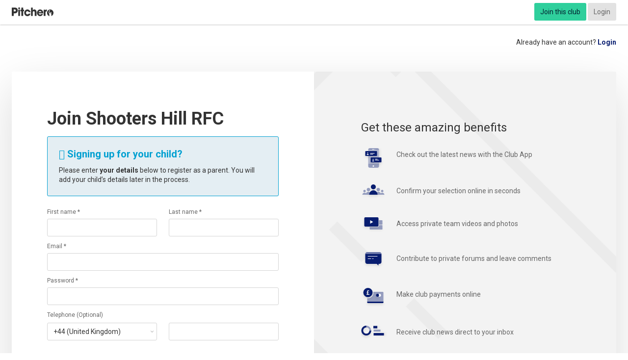

--- FILE ---
content_type: text/html; charset=UTF-8
request_url: https://www.pitchero.com/clubs/shootershill/signup
body_size: 20426
content:
<!DOCTYPE html>
<html lang="en" class="">
<head>
    <script src="https://cdn.ravenjs.com/3.26.2/raven.min.js" crossorigin="anonymous"></script>
<script type="application/javascript">
  var domain = window.location.hostname,
      escapedDomain = domain.replace(/^www\./, '').replace(/([^a-zA-Z0-9])/g, "\\$1"),
      currentDomainRegex = new RegExp('^(.*)' + escapedDomain + '.*$', 'gim');

  var ravenOptions = {
    // Will cause a deprecation warning, but the demise of `ignoreErrors` is still under discussion.
    // See: https://github.com/getsentry/raven-js/issues/73
    ignoreErrors: [
      // Random plugins/extensions
      'top.GLOBALS',
      // See: http://blog.errorception.com/2012/03/tale-of-unfindable-js-error.html
      'originalCreateNotification',
      'canvas.contentDocument',
      'MyApp_RemoveAllHighlights',
      'http://tt.epicplay.com',
      'Can\'t find variable: ZiteReader',
      'jigsaw is not defined',
      'ComboSearch is not defined',
      'http://loading.retry.widdit.com/',
      'atomicFindClose',
      // Facebook borked
      'fb_xd_fragment',
      // ISP "optimizing" proxy - `Cache-Control: no-transform` seems to reduce this. (thanks @acdha)
      // See http://stackoverflow.com/questions/4113268/how-to-stop-javascript-injection-from-vodafone-proxy
      'bmi_SafeAddOnload',
      'EBCallBackMessageReceived',
      // See http://toolbar.conduit.com/Developer/HtmlAndGadget/Methods/JSInjection.aspx
      'conduitPage',
    ],
    whitelistUrls: [
      // Whitelist the current domain.
      currentDomainRegex,
      // Whitelist cloudfront servers.
      '/^(http:\/\/|https:\/\/|http:\/\/www\.|https:\/\/www\.)d2f5bzldkkhcxo\.cloudfront\.net.*$/gmi',
      '/^(http:\/\/|https:\/\/|http:\/\/www\.|https:\/\/www\.)d1npirq6eusu5f\.cloudfront\.net.*$/gmi',
      '/^(http:\/\/|https:\/\/|http:\/\/www\.|https:\/\/www\.)d3254pns6g0sgs\.cloudfront\.net.*$/gmi',
      '/^(http:\/\/|https:\/\/|http:\/\/www\.|https:\/\/www\.)d2asmno6sia9n9\.cloudfront\.net.*$/gmi',
    ],
    ignoreUrls: [
      // Facebook flakiness
      /graph\.facebook\.com/i,
      // Facebook blocked
      /connect\.facebook\.net\/en_US\/all\.js/i,
      // Woopra flakiness
      /eatdifferent\.com\.woopra-ns\.com/i,
      /static\.woopra\.com\/js\/woopra\.js/i,
      // Chrome extensions
      /extensions\//i,
      /^chrome:\/\//i,
      // Other plugins
      /127\.0\.0\.1:4001\/isrunning/i,  // Cacaoweb
      /webappstoolbarba\.texthelp\.com\//i,
      /metrics\.itunes\.apple\.com\.edgesuite\.net\//i
    ]
  };

  Raven.config(
      '',
      ravenOptions
  ).install();
</script>
    <title>Signup - Shooters Hill RFC</title>

            <script type="text/javascript">
    dataLayer = [{"platform":"club","logged_in":"No","media_type":"club.signup","ip_address":"52.14.251.99","platform_package_id":3,"platform_package_name":"Free","platform_id":3880,"sport_id":2,"header_layout":"v6","club_id":"3880","club_source":null,"club_source_id":null,"platform_name":"Shooters Hill RFC","club_header_layout_name":"Pitchero V7","club_homepage_template_name":"Pitchero V7","sport_name":"Rugby Union","club_postcode":"SE3 8NP","club_country":"United Kingdom","tier":1,"skin_advertising":"No","mm_video_advertising":"No","include_browsi":false}];
</script>
<!-- Google Tag Manager -->
<script>(function(w,d,s,l,i){w[l]=w[l]||[];w[l].push({'gtm.start':
new Date().getTime(),event:'gtm.js'});var f=d.getElementsByTagName(s)[0],
j=d.createElement(s),dl=l!='dataLayer'?'&l='+l:'';j.async=true;j.src=
'https://www.googletagmanager.com/gtm.js?id='+i+dl+ '&gtm_auth=291NivS-8ZQxNVz7IllCAA&gtm_preview=env-19&gtm_cookies_win=x';f.parentNode.insertBefore(j,f);
})(window,document,'script','dataLayer','GTM-N3TGZT');</script>
<!-- End Google Tag Manager -->
    
    <meta http-equiv="X-UA-Compatible" content="IE=edge">
            <meta name="viewport" content="width=device-width, initial-scale=1">    
                <link rel="apple-touch-icon" sizes="180x180" href="https://www.pitchero.com/assets/img/favicons/apple-touch-icon-b5c631ff4d.png">
    <link rel="icon" type="image/png" sizes="32x32" href="https://www.pitchero.com/assets/img/favicons/favicon-32x32-1078d9acec.png">
    <link rel="icon" type="image/png" sizes="16x16" href="https://www.pitchero.com/assets/img/favicons/favicon-16x16-38e279397f.png">
    <link rel="mask-icon" href="https://www.pitchero.com/assets/img/favicons/safari-pinned-tab-54ae585538.svg" color="#5bbad5">
    
    <meta http-equiv="Content-Type" content="text/html; charset=utf-8" />
    <link rel="canonical" href="https://www.pitchero.com/clubs/shootershill/signup">    <meta name="description" content="Shooters Hill RFC Rugby Union club">    <meta name="keywords" content="Shooters Hill RFC, , , Rugby Union Club, Videos, Match Reports, Fixtures, Results, Profiles, Directions">
        
    
                        <link rel="stylesheet" href="https://www.pitchero.com/assets/cookieconsent/cookieconsent.css" />
        <script onload="initConsentPrompt();" defer type="text/javascript" src="https://www.pitchero.com/assets/cookieconsent/cookieconsent.js"></script>
        <script type="text/javascript">
        function triggerConsentSettings() {
            if (typeof __tcfapi === 'function') {
                advertising_agent = '';
                if (advertising_agent == 'SNACK_MEDIA') {
                    // Snack Media uses Quantcast CMP
                    window.__tcfapi('displayConsentUi', 2, function() {} );
                }
                else {
                    // Planet Sport uses UniConsent CMP
                    window.__tcfapi("openunic");
                }
            } else {
                // Show the basic cookie consent settings for sites that do not carry advertising (and therefore do not
                // need a CMP)
                showCookieConsentSettings();
            }
        }
    </script>
    
            <meta property="og:type" content="website" />
    <meta property="og:url" content="https://www.pitchero.com/clubs/shootershill/signup" />
    <meta property="og:description" content="Shooters Hill RFC Rugby Union club" />
    <meta property="og:image" content="https://img-res.pitchero.com/?url=images.pitchero.com%2Fclub_logos%2F3880%2FFUAFeN00SSqONbd57lty_Club+Logo+Green+v5.JPG&bg=fff&w=1200&h=630&t=frame" />
    <meta property="og:image:width" content="1200" />
    <meta property="og:image:height" content="630" />
    <meta property="og:title" content="Signup - Shooters Hill RFC" />

        <meta property="twitter:card" content="summary" />
    <meta property="twitter:site" content="Pitchero" />
    <meta property="twitter:title" content="Signup - Shooters Hill RFC" />
    <meta property="twitter:description" content="Shooters Hill RFC Rugby Union club" />
    <meta property="twitter:url" content="https://www.pitchero.com/clubs/shootershill/signup" />
    <meta property="twitter:image" content="https://img-res.pitchero.com/?url=images.pitchero.com%2Fclub_logos%2F3880%2FFUAFeN00SSqONbd57lty_Club+Logo+Green+v5.JPG&bg=fff&w=288&h=288&t=frame" />


            <link rel="stylesheet" href="//d1npirq6eusu5f.cloudfront.net/697b61f31b433/club/styles/original.css?locale=en_GB"  data-asset="club/signup" />
    
        <link rel="alternate" type="application/rss+xml" title="Shooters Hill RFC RSS News Feed" href="https://www.pitchero.com/clubs/shootershill/rss/news" />
    <link rel="alternate" type="application/rss+xml" title="Shooters Hill RFC RSS Match Reports Feed" href="https://www.pitchero.com/clubs/shootershill/rss/match-reports" />
    <!-- Club Specific styles -->
    <style type="text/css">@media screen{.c-club-website-body{background-color:#f3f3f3}}.u-club-primary{color:#081d70 !important}.u-bg-club-primary{background-color:#081d70 !important}.u-fill-primary{fill:#081d70 !important}.u-club-primary-contrast{color:#fff !important}.u-bg-club-primary-light{background-color:#081d70 !important}.u-bg-club-primary-dark{background-color:#081d70 !important}.u-bg-club-primary-d8{background-color:#05134a !important}.u-bg-club-primary-d15{background-color:#030b29 !important}.u-gradient-club-primary{background:-webkit-gradient(linear, left bottom, left top, from(#0b2796), to(#081d70));background:-webkit-linear-gradient(bottom, #0b2796 0%, #081d70 100%);background:-o-linear-gradient(bottom, #0b2796 0%, #081d70 100%);background:linear-gradient(to top, #0b2796 0%, #081d70 100%)}.u-club-secondary{color:#7a944d !important}.u-fill-secondary{fill:#7a944d !important}.u-club-secondary-contrast,.c-club-sitemap .navigation-menu__item-link{color:#fff !important}.u-bg-club-secondary{background-color:#7a944d !important}.u-bg-club-secondary-light{background-color:#94af65 !important}.u-bg-club-secondary-dark{background-color:#5e723c !important}.u-club-header-contrast{color:#171717}.btn--club-primary{background-color:#081d70 !important;border-color:#081d70 !important;color:#fff !important}.btn--club-secondary{background-color:#7a944d !important;border-color:#7a944d !important;color:#fff !important}.c-frontend-primary-nav{background-color:transparent !important}.frontend-primary-nav--club .navigation-menu__item--level0.over,.frontend-primary-nav--club .navigation-menu__item--level0:hover,.frontend-primary-nav--club .navigation-menu__item--level0.is-active{background-color:#f3f3f3}.frontend-primary-nav--club .navigation-menu__item--level0 > .navigation-menu__items{border-top-color:#7a944d}.c-frontend-primary-nav .navigation-menu__toggle{color:#081d70}.c-frontend-primary-nav > .navigation-menu__items > .navigation-menu__item--level0 > .navigation-menu__item-link{color:#081d70;border-color:#081d70}.club-header__colour_bar{background:#081d70;height:6px;position:relative}.club-header__colour_bar:before{display:block;content:'';position:absolute;top:0;left:50%;border-width:3px;border-style:solid;border-top-color:#081d70;border-left-color:#081d70;border-right-color:#7a944d;border-bottom-color:#7a944d;margin-left:-6px}.club-header__colour_bar:after{display:block;content:'';background-color:#7a944d;width:50%;position:absolute;right:0;top:0;bottom:0}.c-club-header{background-color:#fff}@media only screen and (max-width:720px){.frontend-primary-nav--club .navigation-menu__items{background-color:#fff}.c-frontend-primary-nav .navigation-menu__item-inner{color:#081d70}}.activity-feed__slider-indicator.is-active{border-left-color:#081d70 !important}.activity-feed__slider-item--light.is-active{border-bottom-color:#081d70 !important}a,.u-anchor{color:#081d70}</style>
        <meta name="theme-color" content="#081D70">
    <link rel="manifest" href="https://www.pitchero.com/clubs/shootershill/manifest.json">
    <meta name="mobile-web-app-capable" content="yes">
    
        <!--[if lte IE 8]>
<script src="//cdnjs.cloudflare.com/ajax/libs/html5shiv/3.7.3/html5shiv.min.js"></script>
<script src="//oss.maxcdn.com/respond/1.4.2/respond.min.js"></script>
<link rel="stylesheet" href="//d1npirq6eusu5f.cloudfront.net/697b61f31b433/ie8.css?locale=en_GB" />
<![endif]-->
<!--[if lte IE 7]>
<link rel="stylesheet" href="//d1npirq6eusu5f.cloudfront.net/697b61f31b433/ie7.css?locale=en_GB" />
<![endif]-->

    </head>

<body class="u-bg-grey-wash u-bg-image-none u-bg-white u-desk-background-none">
    <script type="text/javascript">
var _gaq = _gaq || [];
    _gaq.push(['a._setAccount', 'UA-3245368-1']);
    _gaq.push(['a._setCustomVar', 1, "logged_in", "No", 3]);
    _gaq.push(['a._setCustomVar', 2, "website_type", "club", 3]);
    _gaq.push(['a._setCustomVar', 3, "website_id", 3880, 3]);
    _gaq.push(['a._setCustomVar', 4, "sport_id", 2, 3]);
    _gaq.push(['a._setCustomVar', 5, "page", "club.signup", 3]);
    _gaq.push(['a._trackPageview']);


(function() {
    var ga = document.createElement('script'); ga.type = 'text/javascript'; ga.async = true;
    ga.src = ('https:' == document.location.protocol ? 'https://ssl' : 'http://www') + '.google-analytics.com/ga.js';
    var s = document.getElementsByTagName('script')[0]; s.parentNode.insertBefore(ga, s);
})();
</script>
            <script type="text/javascript">
    var _pi = _pi || [];
        _pi.push([ "platform" , "club" ]);
        _pi.push([ "media_type" , "club.signup" ]);
        _pi.push([ "user" , {"ip_address":"52.14.251.99"} ]);
        _pi.push([ "platform_id" , 3880 ]);
        _pi.push([ "sport_id" , 2 ]);
        _pi.push(['setServer', "analytics.pitchero.com"]);
        _pi.push(['track','page_view']);

    (function() {
        var us = document.createElement('script'); us.type = 'text/javascript'; us.async = true;
        us.src = '//analytics.pitchero.com/insights.js';
        var s = document.getElementsByTagName('script')[0]; s.parentNode.insertBefore(us, s);
    })();
</script>
        <!-- Google Tag Manager (noscript) -->
<noscript><iframe src="https://www.googletagmanager.com/ns.html?id=GTM-N3TGZT&gtm_auth=291NivS-8ZQxNVz7IllCAA&gtm_preview=env-19&gtm_cookies_win=x"
height="0" width="0" style="display:none;visibility:hidden"></iframe></noscript>
<!-- End Google Tag Manager (noscript) -->

    
    <div class="o-page-layout">
        <div class="page-layout__body">

                
<div class="network-bar u-print-hide  ">
	<div class="network-bar__inner o-page-container page-container--large">
		<div class="o-layout">
			<div class="layout__item u-palm-one-quarter u-seven-twelfths">
				<div class="u-pad-left u-palm-pad-left--tiny">
											<a class="network-bar__logo  u-pad-vertical--small" href="https://www.pitchero.com">
							Pitchero
						</a>
									</div>
			</div><!--
				                --><div class="layout__item u-text-right u-palm-three-quarters u-five-twelfths" style="align-items: center; display: inline-flex; justify-content: flex-end">

                
                				<div
					class="network-bar__user js-network-bar-user u-nowrap u-pad-right u-inline-block u-valign-top" style="display: inline-block">				</div>
            </div>
        </div>
    </div>
</div>

        <div class="u-bg-club-primary c-join-club-bg join-club-bg--sport-2 u-hide u-desk-show "></div>
                <div class="u-text-center u-desk-text-right u-pad u-desk-pad-bottom--none">
            Already have an account?
            <a href="https://www.pitchero.com/clubs/shootershill/login">Login</a>
        </div>
    <div class="o-page-container page-container--large u-relative">
    <div class="u-desk-pad-horizontal u-desk-pad-vertical--large">
            <div class="u-bg-white u-desk-box-shadow--large u-border-radius">
        <div class="u-desk-flex">
            <div class="u-desk-one-half">
                <div class="u-desk-pad--huge u-palm-pad u-lap-pad">
                    <div class="c-heading u-space-bottom--small">
                        <h1 class="heading__title">
                                                            Join Shooters Hill RFC
                                                    </h1>
                    </div>

                    <div class="js-cookie-warning-message u-hide o-box u-space-bottom u-bg-error">
    <div class="">
        It appears you have cookies disabled. You'll need to enable your cookies to continue.
    </div>
</div>
<noscript>
    <span class="u-space-bottom u-bg-error o-box u-space-bottom">
        It appears you have JavaScript disabled. You'll need to enable JavaScript to continue using this site.
    </span>
</noscript>                    
                                            <div class="u-space-bottom o-box box--bordered u-border-brand-bright u-bg-brand-wash u-border-radius ">
                            <h3 class="u-space-bottom--small u-brand-bright"><span aria-hidden="true" class="o-icon icon-font icon-info-circle">
&#xf05a;
</span> Signing up for your child?</h3>
                            <div style="line-height: 1.4">
                                Please enter <b>your details</b> below to register as a parent. You will add your child’s details later in the process.
                            </div>
                        </div>
                        
<div class="u-space-bottom">
    <form name="create_user" id="js-join-club" action="https://www.pitchero.com/clubs/shootershill/signup" class="" method="POST">
<input type="hidden" name="_form_" value="6e40c0bbc05506a65e15c2f1b5f88183" /><input value="CHWqvAd7qXYRfDrSk7z6gyTsJrWgG2V6mucL9v53" type="hidden" name="_token" />
    
<input class="js-mixpanel-distinct-id" type="hidden" name="create_user[mixpanel_distinct_id]" id="create_user_mixpanel_distinct_id" value="" />
<script>
    // Add an event listener to grab the mixpanel distinct id and insert into form.
    if (document.addEventListener) {
        document.addEventListener('mixpanelLoaded', function (e) {
            try {
                var fields = document.querySelectorAll('.js-mixpanel-distinct-id');
                for (var x in fields) {
                    fields[x].value = mixpanel.get_distinct_id();
                }
            } catch (error) {
                // Do nuttin
            }
        });
    }
</script>    <div role="tablist">
        <div class="c-tabpanel is-active js-join-club-details" role="tabpanel">
            <ul class="o-list-bare">
                <li class="o-layout u-space-bottom--small">
                    <div class="layout__item u-one-half firstname">
                        <label class="c-field-label is-required u-space-bottom--tiny" for="create_user_firstname">First name *</label>
                        <input class="c-field create_user_firstname" required="required" maxlength="120" pattern="^[p{L}][p{L}p{M}&#039;`&acute;&rsquo;]+(?:[ -][p{L}p{M}&#039;`&acute;&rsquo;]+)*$/u" name="create_user[firstname]" id="create_user_firstname" value="" type="text" />
                        <span class="invalid-message">First name is required</span>
                    </div><!--
                    --><div class="layout__item u-one-half lastname">
                        <label class="c-field-label is-required u-space-bottom--tiny" for="create_user_lastname">Last name *</label>
                        <input class="c-field create_user_lastname" required="required" maxlength="120" pattern="^[p{L}][p{L}p{M}&#039;`&acute;&rsquo;]+(?:[ -][p{L}p{M}&#039;`&acute;&rsquo;]+)*$/u" name="create_user[lastname]" id="create_user_lastname" value="" type="text" />
                        <span class="invalid-message">Last name is required</span>
                    </div>
                </li>

                <li class="u-space-bottom--small email">
                    <label class="c-field-label is-required u-space-bottom--tiny" for="create_user_email">Email *</label>
                    <input class="c-field create_user_email" required="required" type="email" name="create_user[email]" id="create_user_email" value="" />
                    <span class="invalid-message">Email address is required</span>
                </li>

                <li class="u-space-bottom--small password">
                    <label class="c-field-label is-required u-space-bottom--tiny invalid-input-label" for="create_user_password">Password *</label>
                    <input type="password" class="c-field join-password" required="required," name="create_user[password]" id="create_user_password" value="" />
                    <span class="invalid-message">Your password must be at least 8 characters long</span>
                </li>

                <li class="o-layout  u-space-bottom--large">
                    <div class="layout__item">
                        <label class="c-field-label" for="create_user_telephone">Telephone (Optional)</label>
                    </div><!--
                    --><div class="layout__item">
                        <div class="o-layout">
                            <div class="layout__item">
                                <div class="o-layout">
                                    <div class="layout__item u-desk-one-half u-palm-space-bottom--small">
                                        <select class="c-field" name="create_user[telephone_country]" id="create_user_telephone_country"><!--
--><option value="213" selected>+44 (United Kingdom)</option><!--
--><option value="214">+1 (United States)</option><!--
--><option value="13">+61 (Australia)</option><!--
--><option value="95">+91 (India)</option><!--
--><option value="99">+353 (Ireland)</option><!--
--><option value="1">+93 (Afghanistan)</option><!--
--><option value="2">+355 (Albania)</option><!--
--><option value="233">+44 (Alderney)</option><!--
--><option value="3">+213 (Algeria)</option><!--
--><option value="4">+1-684 (American Samoa)</option><!--
--><option value="5">+376 (Andorra)</option><!--
--><option value="6">+244 (Angola)</option><!--
--><option value="7">+1-264 (Anguilla)</option><!--
--><option value="8">+672 (Antarctica)</option><!--
--><option value="9">+1-268 (Antigua and Barbuda)</option><!--
--><option value="10">+54 (Argentina)</option><!--
--><option value="11">+374 (Armenia)</option><!--
--><option value="12">+297 (Aruba)</option><!--
--><option value="14">+43 (Austria)</option><!--
--><option value="15">+994 (Azerbaijan)</option><!--
--><option value="16">+1-242 (Bahamas)</option><!--
--><option value="17">+973 (Bahrain)</option><!--
--><option value="18">+880 (Bangladesh)</option><!--
--><option value="19">+1-246 (Barbados)</option><!--
--><option value="20">+375 (Belarus)</option><!--
--><option value="21">+32 (Belgium)</option><!--
--><option value="22">+501 (Belize)</option><!--
--><option value="23">+229 (Benin)</option><!--
--><option value="24">+1-441 (Bermuda)</option><!--
--><option value="25">+975 (Bhutan)</option><!--
--><option value="26">+591 (Bolivia)</option><!--
--><option value="27">+387 (Bosnia and Herzegowina)</option><!--
--><option value="28">+267 (Botswana)</option><!--
--><option value="29">+47 (Bouvet Island)</option><!--
--><option value="30">+55 (Brazil)</option><!--
--><option value="237">+44 (Brecqhou)</option><!--
--><option value="31">+246 (British Indian Ocean Territory)</option><!--
--><option value="32">+673 (Brunei Darussalam)</option><!--
--><option value="33">+359 (Bulgaria)</option><!--
--><option value="34">+226 (Burkina Faso)</option><!--
--><option value="35">+257 (Burundi)</option><!--
--><option value="36">+855 (Cambodia)</option><!--
--><option value="37">+237 (Cameroon)</option><!--
--><option value="38">+1 (Canada)</option><!--
--><option value="39">+238 (Cape Verde)</option><!--
--><option value="40">+1-345 (Cayman Islands)</option><!--
--><option value="41">+236 (Central African Republic)</option><!--
--><option value="42">+235 (Chad)</option><!--
--><option value="43">+56 (Chile)</option><!--
--><option value="44">+86 (China)</option><!--
--><option value="45">+61 (Christmas Island)</option><!--
--><option value="46">+61 (Cocoa (Keeling) Islands)</option><!--
--><option value="47">+57 (Colombia)</option><!--
--><option value="48">+269 (Comoros)</option><!--
--><option value="49">+242 (Congo)</option><!--
--><option value="50">+682 (Cook Islands)</option><!--
--><option value="51">+506 (Costa Rica)</option><!--
--><option value="52">+225 (Cote Divoire)</option><!--
--><option value="53">+385 (Croatia (Hrvatska))</option><!--
--><option value="54">+53 (Cuba)</option><!--
--><option value="55">+357 (Cyprus)</option><!--
--><option value="56">+420 (Czech Republic)</option><!--
--><option value="57">+45 (Denmark)</option><!--
--><option value="58">+253 (Djibouti)</option><!--
--><option value="59">+1 (DoDDs Schools)</option><!--
--><option value="60">+1-767 (Dominica)</option><!--
--><option value="61">+1-809 (Dominican Republic)</option><!--
--><option value="62">+670 (East Timor)</option><!--
--><option value="63">+593 (Ecuador)</option><!--
--><option value="64">+20 (Egypt)</option><!--
--><option value="65">+503 (El Salvador)</option><!--
--><option value="66">+240 (Equatorial Guinea)</option><!--
--><option value="67">+291 (Eritrea)</option><!--
--><option value="68">+372 (Estonia)</option><!--
--><option value="69">+251 (Ethiopia)</option><!--
--><option value="70">+500 (Falkland Islands (Malvinas))</option><!--
--><option value="71">+298 (Faroe Islands)</option><!--
--><option value="72">+679 (Fiji)</option><!--
--><option value="73">+358 (Finland)</option><!--
--><option value="74">+33 (France)</option><!--
--><option value="75">+241 (Gabon)</option><!--
--><option value="76">+220 (Gambia)</option><!--
--><option value="77">+995 (Georgia)</option><!--
--><option value="78">+49 (Germany)</option><!--
--><option value="79">+233 (Ghana)</option><!--
--><option value="80">+350 (Gibraltar)</option><!--
--><option value="81">+30 (Greece)</option><!--
--><option value="82">+299 (Greenland)</option><!--
--><option value="83">+1-473 (Grenada)</option><!--
--><option value="84">+1-671 (Guam)</option><!--
--><option value="85">+502 (Guatemala)</option><!--
--><option value="232">+44 (Guernsey)</option><!--
--><option value="86">+224 (Guinea)</option><!--
--><option value="87">+245 (Guinea-Bissau)</option><!--
--><option value="88">+592 (Guyana)</option><!--
--><option value="89">+509 (Haiti)</option><!--
--><option value="90">+672 (Heard and Mc Donald Islands)</option><!--
--><option value="235">+44 (Herm)</option><!--
--><option value="91">+504 (Honduras)</option><!--
--><option value="92">+852 (Hong Kong)</option><!--
--><option value="93">+36 (Hungary)</option><!--
--><option value="94">+354 (Iceland)</option><!--
--><option value="96">+62 (Indonesia)</option><!--
--><option value="97">+98 (Iran (Islamic Republic of))</option><!--
--><option value="98">+964 (Iraq)</option><!--
--><option value="239">+44 (Isle of Man)</option><!--
--><option value="100">+972 (Israel)</option><!--
--><option value="101">+39 (Italy)</option><!--
--><option value="102">+1-876 (Jamaica)</option><!--
--><option value="103">+81 (Japan)</option><!--
--><option value="231">+44 (Jersey)</option><!--
--><option value="236">+44 (Jethou)</option><!--
--><option value="104">+962 (Jordan)</option><!--
--><option value="105">+7 (Kazakhstan)</option><!--
--><option value="106">+254 (Kenya)</option><!--
--><option value="107">+686 (Kiribati)</option><!--
--><option value="108">+82 (Korea,  Democratic Peoples Republic of)</option><!--
--><option value="109">+82 (Korea,  Republic of)</option><!--
--><option value="110">+965 (Kuwait)</option><!--
--><option value="111">+996 (Kyrgyzstan)</option><!--
--><option value="112">+856 (Lao Peoples Democratic Republic)</option><!--
--><option value="113">+371 (Latvia)</option><!--
--><option value="114">+961 (Lebanon)</option><!--
--><option value="115">+266 (Lesotho)</option><!--
--><option value="116">+231 (Liberia)</option><!--
--><option value="117">+218 (Libyan Arab Jamahiriya)</option><!--
--><option value="118">+423 (Liechtenstein)</option><!--
--><option value="119">+370 (Lithuania)</option><!--
--><option value="120">+352 (Luxembourg)</option><!--
--><option value="121">+853 (Macau)</option><!--
--><option value="122">+389 (Macedonia, The Former Yugoslav Republic of)</option><!--
--><option value="123">+261 (Madagascar)</option><!--
--><option value="124">+265 (Malawi)</option><!--
--><option value="125">+60 (Malaysia)</option><!--
--><option value="126">+960 (Maldives)</option><!--
--><option value="127">+223 (Mali)</option><!--
--><option value="128">+356 (Malta)</option><!--
--><option value="129">+692 (Marshall Islands)</option><!--
--><option value="130">+222 (Mauritania)</option><!--
--><option value="131">+230 (Mauritius)</option><!--
--><option value="132">+52 (Mexico)</option><!--
--><option value="133">+691 (Micronesia, Federated States of)</option><!--
--><option value="134">+373 (Moldova,  Republic of)</option><!--
--><option value="135">+377 (Monaco)</option><!--
--><option value="136">+976 (Mongolia)</option><!--
--><option value="137">+1-664 (Montserrat)</option><!--
--><option value="138">+212 (Morocco)</option><!--
--><option value="139">+258 (Mozambique)</option><!--
--><option value="140">+95 (Myanmar)</option><!--
--><option value="141">+264 (Namibia)</option><!--
--><option value="142">+674 (Nauru)</option><!--
--><option value="143">+977 (Nepal)</option><!--
--><option value="144">+31 (Netherlands)</option><!--
--><option value="145">+590 (Netherlands Antilles)</option><!--
--><option value="146">+64 (New Zealand)</option><!--
--><option value="147">+505 (Nicaragua)</option><!--
--><option value="148">+227 (Niger)</option><!--
--><option value="149">+234 (Nigeria)</option><!--
--><option value="150">+683 (Niue)</option><!--
--><option value="151">+672 (Norfolk Island)</option><!--
--><option value="152">+1-670 (Northern Mariana Islands)</option><!--
--><option value="153">+47 (Norway)</option><!--
--><option value="154">+968 (Oman)</option><!--
--><option value="155">+92 (Pakistan)</option><!--
--><option value="156">+680 (Palau)</option><!--
--><option value="238">+970 (Palestine)</option><!--
--><option value="157">+507 (Panama)</option><!--
--><option value="158">+675 (Papua New Guinea)</option><!--
--><option value="159">+595 (Paraguay)</option><!--
--><option value="160">+51 (Peru)</option><!--
--><option value="161">+63 (Philippines)</option><!--
--><option value="162">+870 (Pitcairn)</option><!--
--><option value="163">+48 (Poland)</option><!--
--><option value="164">+351 (Portugal)</option><!--
--><option value="165">+1 (Puerto Rico)</option><!--
--><option value="166">+974 (Qatar)</option><!--
--><option value="167">+40 (Romania)</option><!--
--><option value="168">+7 (Russian Federation)</option><!--
--><option value="169">+250 (Rwanda)</option><!--
--><option value="170">+1-869 (Saint Kitts and Nevis)</option><!--
--><option value="171">+1-758 (Saint Lucia)</option><!--
--><option value="172">+1-784 (Saint Vincent and the Grenadines)</option><!--
--><option value="173">+685 (Samoa)</option><!--
--><option value="174">+378 (San Marino)</option><!--
--><option value="175">+239 (Sao Tome and Principe)</option><!--
--><option value="234">+44 (Sark)</option><!--
--><option value="176">+966 (Saudi Arabia)</option><!--
--><option value="177">+221 (Senegal)</option><!--
--><option value="230">+381 (Serbia)</option><!--
--><option value="178">+248 (Seychelles)</option><!--
--><option value="179">+232 (Sierra Leone)</option><!--
--><option value="180">+65 (Singapore)</option><!--
--><option value="181">+421 (Slovakia (Slovak Republic))</option><!--
--><option value="182">+232 (Slovenia)</option><!--
--><option value="183">+677 (Solomon Islands)</option><!--
--><option value="184">+252 (Somalia)</option><!--
--><option value="185">+27 (South Africa)</option><!--
--><option value="186">+500 (South Georgia and the South Sandwich Islands)</option><!--
--><option value="187">+34 (Spain)</option><!--
--><option value="188">+94 (Sri Lanka)</option><!--
--><option value="189">+290 (St. Helena)</option><!--
--><option value="190">+249 (Sudan)</option><!--
--><option value="191">+597 (Suriname)</option><!--
--><option value="192">+47 (Svalbard and Jan Mayen Islands)</option><!--
--><option value="193">+268 (Swaziland)</option><!--
--><option value="194">+46 (Sweden)</option><!--
--><option value="195">+41 (Switzerland)</option><!--
--><option value="196">+963 (Syrian ArabRepublic)</option><!--
--><option value="197">+886 (Taiwan)</option><!--
--><option value="198">+992 (Tajikistan)</option><!--
--><option value="199">+255 (Tanzania,  United Republic of)</option><!--
--><option value="200">+66 (Thailand)</option><!--
--><option value="201">+228 (Togo)</option><!--
--><option value="202">+690 (Tokelau)</option><!--
--><option value="203">+676 (Tonga)</option><!--
--><option value="204">+1-868 (Trinidad and Tobago)</option><!--
--><option value="205">+216 (Tunisia)</option><!--
--><option value="206">+90 (Turkey)</option><!--
--><option value="207">+993 (Turkmenistan)</option><!--
--><option value="208">+1-649 (Turks and Caicos Islands)</option><!--
--><option value="209">+688 (Tuvalu)</option><!--
--><option value="210">+256 (Uganda)</option><!--
--><option value="211">+380 (Ukraine)</option><!--
--><option value="212">+971 (United ArabEmirates)</option><!--
--><option value="215">+1 (United States Minor Outlying Islands)</option><!--
--><option value="216">+598 (Uruguay)</option><!--
--><option value="217">+998 (Uzbekistan)</option><!--
--><option value="218">+678 (Vanuatu)</option><!--
--><option value="219">+33 (Vatican City State(Holy See))</option><!--
--><option value="220">+58 (Venezuela)</option><!--
--><option value="221">+84 (Viet Nam)</option><!--
--><option value="222">+1-284 (Virgin Islands (British))</option><!--
--><option value="223">+1-340 (Virgin Islands (U.S.))</option><!--
--><option value="224">+212 (Western Sahara)</option><!--
--><option value="225">+967 (Yeman)</option><!--
--><option value="227">+243 (Zaire)</option><!--
--><option value="228">+260 (Zambia)</option><!--
--><option value="229">+263 (Zimbabwe)</option><!--
--></select>
                                    </div><!--
                        --><div class="layout__item u-desk-one-half">
                                        <input class="c-field" name="create_user[telephone]" id="create_user_telephone" value="" type="text" />
                                    </div>
                                </div>
                            </div>
                        </div>
                    </div>
                </li>

                <li class="u-space-bottom--small dob">
                    <label class="c-field-label is-required u-space-bottom--tiny" for="create_user_dob">Date of birth *</label>
                    <div class="o-layout">
                      <div class="layout__item u-one-quarter u-palm-one-third">
                        <select class="c-field create_user_day" required="required" name="create_user[dob][day]" id="create_user_dob[day]"><!--
--><option value="1">1st</option><!--
--><option value="2">2nd</option><!--
--><option value="3">3rd</option><!--
--><option value="4">4th</option><!--
--><option value="5">5th</option><!--
--><option value="6">6th</option><!--
--><option value="7">7th</option><!--
--><option value="8">8th</option><!--
--><option value="9">9th</option><!--
--><option value="10">10th</option><!--
--><option value="11">11th</option><!--
--><option value="12">12th</option><!--
--><option value="13">13th</option><!--
--><option value="14">14th</option><!--
--><option value="15">15th</option><!--
--><option value="16">16th</option><!--
--><option value="17">17th</option><!--
--><option value="18">18th</option><!--
--><option value="19">19th</option><!--
--><option value="20">20th</option><!--
--><option value="21">21st</option><!--
--><option value="22">22nd</option><!--
--><option value="23">23rd</option><!--
--><option value="24">24th</option><!--
--><option value="25">25th</option><!--
--><option value="26">26th</option><!--
--><option value="27">27th</option><!--
--><option value="28">28th</option><!--
--><option value="29">29th</option><!--
--><option value="30">30th</option><!--
--><option value="31">31st</option><!--
--></select>
                      </div><!--
                      --><div class="layout__item u-one-quarter u-palm-one-third">
                        <select class="c-field create_user_month" required="required" name="create_user[dob][month]" id="create_user_dob[month]"><!--
--><option value="1">January</option><!--
--><option value="2">February</option><!--
--><option value="3">March</option><!--
--><option value="4">April</option><!--
--><option value="5">May</option><!--
--><option value="6">June</option><!--
--><option value="7">July</option><!--
--><option value="8">August</option><!--
--><option value="9">September</option><!--
--><option value="10">October</option><!--
--><option value="11">November</option><!--
--><option value="12">December</option><!--
--></select>
                      </div><!--
                      --><div class="layout__item u-one-quarter u-palm-one-third">
                        <select class="c-field create_user_year" required="required" name="create_user[dob][year]" id="create_user_dob[year]"><!--
--><option value="2026">2026</option><!--
--><option value="2025">2025</option><!--
--><option value="2024">2024</option><!--
--><option value="2023">2023</option><!--
--><option value="2022">2022</option><!--
--><option value="2021">2021</option><!--
--><option value="2020">2020</option><!--
--><option value="2019">2019</option><!--
--><option value="2018">2018</option><!--
--><option value="2017">2017</option><!--
--><option value="2016">2016</option><!--
--><option value="2015">2015</option><!--
--><option value="2014">2014</option><!--
--><option value="2013">2013</option><!--
--><option value="2012" selected>2012</option><!--
--><option value="2011">2011</option><!--
--><option value="2010">2010</option><!--
--><option value="2009">2009</option><!--
--><option value="2008">2008</option><!--
--><option value="2007">2007</option><!--
--><option value="2006">2006</option><!--
--><option value="2005">2005</option><!--
--><option value="2004">2004</option><!--
--><option value="2003">2003</option><!--
--><option value="2002">2002</option><!--
--><option value="2001">2001</option><!--
--><option value="2000">2000</option><!--
--><option value="1999">1999</option><!--
--><option value="1998">1998</option><!--
--><option value="1997">1997</option><!--
--><option value="1996">1996</option><!--
--><option value="1995">1995</option><!--
--><option value="1994">1994</option><!--
--><option value="1993">1993</option><!--
--><option value="1992">1992</option><!--
--><option value="1991">1991</option><!--
--><option value="1990">1990</option><!--
--><option value="1989">1989</option><!--
--><option value="1988">1988</option><!--
--><option value="1987">1987</option><!--
--><option value="1986">1986</option><!--
--><option value="1985">1985</option><!--
--><option value="1984">1984</option><!--
--><option value="1983">1983</option><!--
--><option value="1982">1982</option><!--
--><option value="1981">1981</option><!--
--><option value="1980">1980</option><!--
--><option value="1979">1979</option><!--
--><option value="1978">1978</option><!--
--><option value="1977">1977</option><!--
--><option value="1976">1976</option><!--
--><option value="1975">1975</option><!--
--><option value="1974">1974</option><!--
--><option value="1973">1973</option><!--
--><option value="1972">1972</option><!--
--><option value="1971">1971</option><!--
--><option value="1970">1970</option><!--
--><option value="1969">1969</option><!--
--><option value="1968">1968</option><!--
--><option value="1967">1967</option><!--
--><option value="1966">1966</option><!--
--><option value="1965">1965</option><!--
--><option value="1964">1964</option><!--
--><option value="1963">1963</option><!--
--><option value="1962">1962</option><!--
--><option value="1961">1961</option><!--
--><option value="1960">1960</option><!--
--><option value="1959">1959</option><!--
--><option value="1958">1958</option><!--
--><option value="1957">1957</option><!--
--><option value="1956">1956</option><!--
--><option value="1955">1955</option><!--
--><option value="1954">1954</option><!--
--><option value="1953">1953</option><!--
--><option value="1952">1952</option><!--
--><option value="1951">1951</option><!--
--><option value="1950">1950</option><!--
--><option value="1949">1949</option><!--
--><option value="1948">1948</option><!--
--><option value="1947">1947</option><!--
--><option value="1946">1946</option><!--
--><option value="1945">1945</option><!--
--><option value="1944">1944</option><!--
--><option value="1943">1943</option><!--
--><option value="1942">1942</option><!--
--><option value="1941">1941</option><!--
--><option value="1940">1940</option><!--
--><option value="1939">1939</option><!--
--><option value="1938">1938</option><!--
--><option value="1937">1937</option><!--
--><option value="1936">1936</option><!--
--><option value="1935">1935</option><!--
--><option value="1934">1934</option><!--
--><option value="1933">1933</option><!--
--><option value="1932">1932</option><!--
--><option value="1931">1931</option><!--
--><option value="1930">1930</option><!--
--><option value="1929">1929</option><!--
--><option value="1928">1928</option><!--
--><option value="1927">1927</option><!--
--><option value="1926">1926</option><!--
--><option value="1925">1925</option><!--
--><option value="1924">1924</option><!--
--><option value="1923">1923</option><!--
--><option value="1922">1922</option><!--
--><option value="1921">1921</option><!--
--><option value="1920">1920</option><!--
--><option value="1919">1919</option><!--
--><option value="1918">1918</option><!--
--><option value="1917">1917</option><!--
--><option value="1916">1916</option><!--
--><option value="1915">1915</option><!--
--><option value="1914">1914</option><!--
--><option value="1913">1913</option><!--
--><option value="1912">1912</option><!--
--><option value="1911">1911</option><!--
--><option value="1910">1910</option><!--
--><option value="1909">1909</option><!--
--><option value="1908">1908</option><!--
--><option value="1907">1907</option><!--
--><option value="1906">1906</option><!--
--><option value="1905">1905</option><!--
--></select>
                      </div>
                    </div>
                    <span class="invalid-message">You must be at least 14 years old to register</span>
                </li>

                <input type="hidden" name="create_user[variant_id]" id="create_user_variant_id" value="" />
                <input type="hidden" name="create_user[donation_amount]" id="create_user_donation_amount" value="" />

                <li class="u-space-bottom--small">
                    <span class="c-btn btn--club-primary btn--large btn--full u-drop-shadow js-join-club-toggle" data-toggle="tab" data-target=".js-join-club-gdpr">
                        Join this club
                    </span>
                </li>
            </ul>
        </div>
        <div class="c-tabpanel js-join-club-gdpr" role="tabpanel">
            <ul class="o-list-bare">
                    <li class="o-layout u-space-bottom terms-of-service ">
        <label for="create_user_pitchero_consent" class="input_label">
            <div class="layout__item">
                <div class="o-media box--subtle">
                    <div class=" u-space-right--tiny u-space-bottom--small header-row">
                        <div class="o-media media--rev">
                            <div class="media__img optional-label required-label">
                                Required
                            </div>
                            <div class="media-body">
                                <input class="input_field" required="required" name="create_user[pitchero_consent]" type="hidden" value="" /><input class="input_field" required="required" name="create_user[pitchero_consent]" id="create_user_pitchero_consent" type="checkbox" value="1" />
                                <label for="create_user_pitchero_consent" class="title-label u-inline-block">
                                    Terms of Service
                                </label>
                            </div>
                        </div>
                    </div>
                    <div class="media__body">
                        I agree to the Pitchero <a href="https://www.pitchero.com/terms-of-service" target="_blank">Terms of Service</a> and acknowledge my data will be stored, processed and shared by Pitchero in accordance with their <a href="https://www.pitchero.com/privacy-policy" target="_blank">Privacy Policy</a>.
                    </div>
                </div>
            </div>
        </label>
    </li>
<li class="o-layout u-space-bottom terms-of-service">
    <label for="create_user_platform_consent" class="input_label">
        <div class="layout__item">
            <div class="o-media box--subtle">
                <div class=" u-space-right--tiny u-space-bottom--small header-row">
                    <div class="o-media media--rev">
                        <div class="media__img optional-label required-label">
                            Required
                        </div>
                        <div class="media-body">
                            <input class="input_field" required="required" name="create_user[platform_consent]" type="hidden" value="" /><input class="input_field" required="required" name="create_user[platform_consent]" id="create_user_platform_consent" type="checkbox" value="1" />
                            <label for="create_user_platform_consent" class="title-label u-inline-block">
                                Shooters Hill RFC Consent
                            </label>
                        </div>
                    </div>
                </div>
                <div class="media__body">
                    
                        I consent to my data being stored and processed by Shooters Hill RFC for use in their management system which helps to organise the playing and enjoyment of sport for it's members.

                                    </div>
            </div>
        </div>
    </label>
</li>
    <li class="o-layout u-space-bottom terms-of-service">
        <label for="create_user_pitchero_product_updates_consent" class="input_label">
            <div class="layout__item">
                <div class="o-media box--subtle">
                    <div class=" u-space-right--tiny u-space-bottom--small header-row">
                        <div class="o-media media--rev">
                            <div class="media__img optional-label required-label">
                                Optional
                            </div>
                            <div class="media__body">
                                <input class="input_field" name="create_user[pitchero_product_updates_consent]" type="hidden" value="" /><input class="input_field" name="create_user[pitchero_product_updates_consent]" id="create_user_pitchero_product_updates_consent" type="checkbox" value="1" />
                                <label for="create_user_pitchero_product_updates_consent" class="title-label u-inline-block">
                                    Pitchero Product Updates
                                </label>
                            </div>
                        </div>
                    </div>
                    <div class="media__body">
                        I am happy for Pitchero to contact me from time to time regarding my account and with details of the Pitchero product range and services which may be of interest via email, post, telephone or text message.

You can unsubscribe by un-ticking the box, clicking the unsubscribe link in any email footer or by emailing <a href="mailto:support@pitchero.com">support@pitchero.com</a>
                    </div>
                </div>
            </div>
        </label>
    </li>
    <li class="o-layout u-space-bottom terms-of-service">
        <label for="create_user_third_party_marketing_consent" class="input_label">
            <div class="layout__item">
                <div class="o-media box--subtle">
                    <div class=" u-space-right--tiny u-space-bottom--small header-row">
                        <div class="o-media media--rev">
                            <div class="media__img optional-label required-label">
                                Optional
                            </div>
                            <div class="media__body">
                                <input class="input_field" name="create_user[third_party_marketing_consent]" type="hidden" value="" /><input class="input_field" name="create_user[third_party_marketing_consent]" id="create_user_third_party_marketing_consent" type="checkbox" value="1" />
                                <label for="create_user_third_party_marketing_consent" class="title-label u-inline-block">
                                    Pitchero Partners
                                </label>
                            </div>
                        </div>
                    </div>
                    <div class="media__body">
                        From time to time, we would like to contact you via email with details of products and services offered by sports focused brands, and ask you to participate in related market research. If you consent to us contacting you for this purpose (or a third party organisation engaged to contact you on our behalf) please check the box.
Allowing information from Pitchero Partners helps to keep Pitchero's fees low and saves money for your club/league/county.
You can unsubscribe at any time by clicking the unsubscribe link in any email footer or by emailing <a href="mailto:support@pitchero.com">support@pitchero.com</a>
                    </div>
                </div>
            </div>
        </label>
    </li>
    
                <li class="u-space-bottom">
                    <script type="text/javascript" src="https://www.google.com/recaptcha/api.js"></script>
            <div class="g-recaptcha"
            data-sitekey="6LckZKoUAAAAAN0mGq1P_pe84UVxZur3WbalDq6g"></div><input type="hidden" name="create_user[has_captcha]" id="create_user_has_captcha" value="1" />
                </li>

                <li class="o-layout u-space-bottom">
                    <div class="layout__item">
                        <button type="submit" class="c-btn btn--club-primary u-drop-shadow btn--large btn--full js-requires-cookies js-join-club-submit">Next</button>
                    </div>
                </li>
            </ul>
        </div>
    </div>
    </form>
</div>

<div class="u-text-center u-pad-top u-palm-space-bottom">
    <span>Or</span>
    <span class="js-facebook-signup u-palm-one-whole u-pointer u-palm-space-left--small">
        <span aria-hidden="true" class="o-icon icon-font icon-facebook u-bg-facebook u-white c-facebook-icon u-desk-space-left--small">
&#xe606;
</span>
        Join via Facebook
    </span>
</div>

<div class="js-modal-ex1-content-a u-hide" data-load-modal="0">
    <div class="u-pad--large">
        <h2 class="u-space-bottom">Consents and preferences</h2>
        <form name="facebook_signup" action="https://www.pitchero.com/clubs/shootershill/signup/facebook-signup" class="js-facebook-signup-form" method="POST">
<input type="hidden" name="_form_" value="b7a07708d2de76fc86823bde5a3397c7" /><input value="CHWqvAd7qXYRfDrSk7z6gyTsJrWgG2V6mucL9v53" type="hidden" name="_token" />
        <input class="js-mixpanel-distinct-id" type="hidden" name="facebook_signup[mixpanel_distinct_id]" id="facebook_signup_mixpanel_distinct_id" value="" />
        <input class="js-facebook-access-token" type="hidden" name="facebook_signup[facebook_access_token]" id="facebook_signup_facebook_access_token" value="" />
        <input type="hidden" name="facebook_signup[facebook_form_submitted]" id="facebook_signup_facebook_form_submitted" value="1" />
        <input type="hidden" name="facebook_signup[variant_id]" id="facebook_signup_variant_id" value="" />
        <ul class="o-list-bare u-space-bottom--none">

                <li class="o-layout u-space-bottom terms-of-service ">
        <label for="facebook_signup_pitchero_consent" class="input_label">
            <div class="layout__item">
                <div class="o-media box--subtle">
                    <div class=" u-space-right--tiny u-space-bottom--small header-row">
                        <div class="o-media media--rev">
                            <div class="media__img optional-label required-label">
                                Required
                            </div>
                            <div class="media-body">
                                <input class="input_field" required="required" name="facebook_signup[pitchero_consent]" type="hidden" value="" /><input class="input_field" required="required" name="facebook_signup[pitchero_consent]" id="facebook_signup_pitchero_consent" type="checkbox" value="1" />
                                <label for="facebook_signup_pitchero_consent" class="title-label u-inline-block">
                                    Terms of Service
                                </label>
                            </div>
                        </div>
                    </div>
                    <div class="media__body">
                        I agree to the Pitchero <a href="https://www.pitchero.com/terms-of-service" target="_blank">Terms of Service</a> and acknowledge my data will be stored, processed and shared by Pitchero in accordance with their <a href="https://www.pitchero.com/privacy-policy" target="_blank">Privacy Policy</a>.
                    </div>
                </div>
            </div>
        </label>
    </li>
<li class="o-layout u-space-bottom terms-of-service">
    <label for="facebook_signup_platform_consent" class="input_label">
        <div class="layout__item">
            <div class="o-media box--subtle">
                <div class=" u-space-right--tiny u-space-bottom--small header-row">
                    <div class="o-media media--rev">
                        <div class="media__img optional-label required-label">
                            Required
                        </div>
                        <div class="media-body">
                            <input class="input_field" required="required" name="facebook_signup[platform_consent]" type="hidden" value="" /><input class="input_field" required="required" name="facebook_signup[platform_consent]" id="facebook_signup_platform_consent" type="checkbox" value="1" />
                            <label for="facebook_signup_platform_consent" class="title-label u-inline-block">
                                Shooters Hill RFC Consent
                            </label>
                        </div>
                    </div>
                </div>
                <div class="media__body">
                    
                        I consent to my data being stored and processed by Shooters Hill RFC for use in their management system which helps to organise the playing and enjoyment of sport for it's members.

                                    </div>
            </div>
        </div>
    </label>
</li>
    <li class="o-layout u-space-bottom terms-of-service">
        <label for="facebook_signup_pitchero_product_updates_consent" class="input_label">
            <div class="layout__item">
                <div class="o-media box--subtle">
                    <div class=" u-space-right--tiny u-space-bottom--small header-row">
                        <div class="o-media media--rev">
                            <div class="media__img optional-label required-label">
                                Optional
                            </div>
                            <div class="media__body">
                                <input class="input_field" name="facebook_signup[pitchero_product_updates_consent]" type="hidden" value="" /><input class="input_field" name="facebook_signup[pitchero_product_updates_consent]" id="facebook_signup_pitchero_product_updates_consent" type="checkbox" value="1" />
                                <label for="facebook_signup_pitchero_product_updates_consent" class="title-label u-inline-block">
                                    Pitchero Product Updates
                                </label>
                            </div>
                        </div>
                    </div>
                    <div class="media__body">
                        I am happy for Pitchero to contact me from time to time regarding my account and with details of the Pitchero product range and services which may be of interest via email, post, telephone or text message.

You can unsubscribe by un-ticking the box, clicking the unsubscribe link in any email footer or by emailing <a href="mailto:support@pitchero.com">support@pitchero.com</a>
                    </div>
                </div>
            </div>
        </label>
    </li>
    <li class="o-layout u-space-bottom terms-of-service">
        <label for="facebook_signup_third_party_marketing_consent" class="input_label">
            <div class="layout__item">
                <div class="o-media box--subtle">
                    <div class=" u-space-right--tiny u-space-bottom--small header-row">
                        <div class="o-media media--rev">
                            <div class="media__img optional-label required-label">
                                Optional
                            </div>
                            <div class="media__body">
                                <input class="input_field" name="facebook_signup[third_party_marketing_consent]" type="hidden" value="" /><input class="input_field" name="facebook_signup[third_party_marketing_consent]" id="facebook_signup_third_party_marketing_consent" type="checkbox" value="1" />
                                <label for="facebook_signup_third_party_marketing_consent" class="title-label u-inline-block">
                                    Pitchero Partners
                                </label>
                            </div>
                        </div>
                    </div>
                    <div class="media__body">
                        From time to time, we would like to contact you via email with details of products and services offered by sports focused brands, and ask you to participate in related market research. If you consent to us contacting you for this purpose (or a third party organisation engaged to contact you on our behalf) please check the box.
Allowing information from Pitchero Partners helps to keep Pitchero's fees low and saves money for your club/league/county.
You can unsubscribe at any time by clicking the unsubscribe link in any email footer or by emailing <a href="mailto:support@pitchero.com">support@pitchero.com</a>
                    </div>
                </div>
            </div>
        </label>
    </li>
    
            <li class="o-layout u-space--none">
                <div class="layout__item u-text-center">
                    <a class="c-btn btn--large u-space-horizontal--small js-close-modal">Cancel</a>
                    <button type="submit" class="c-btn btn--positive btn--large js-requires-cookies">Register</button>
                </div>
            </li>
        </ul>
        </form>
    </div>
</div>
                                    </div>
            </div><!--
            --><div class="u-desk-one-half u-bg-grey-wash u-border-radius-right u-desk-pad--huge join-club__benefits-panel join-club__benefits-panel--sport-2 }}">
                <div class="u-pad u-zindex-one u-relative">
                    <div class="c-heading u-palm-space-top u-lap-space-top">
                        <h2 class="heading__title u-weight-normal">Get these amazing benefits</h2>
                    </div>

                    <ul class="o-list-bare u-grey-mid">
                        <li class="u-space-bottom">
                            <div class="o-media media--small">
                                <div class="media__img">
                                    <svg width="60px" height="50px" viewBox="0 0 43 50" version="1.1" xmlns="http://www.w3.org/2000/svg" xmlns:xlink="http://www.w3.org/1999/xlink" class="u-valign-middle">
    <defs>
        <rect id="app-path-1" x="-3" y="9" width="40" height="22" rx="3.51"></rect>
        <filter x="-22.5%" y="-27.3%" width="145.0%" height="181.8%" filterUnits="objectBoundingBox" id="app-filter-2">
            <feOffset dx="0" dy="3" in="SourceAlpha" result="shadowOffsetOuter1"></feOffset>
            <feGaussianBlur stdDeviation="2.5" in="shadowOffsetOuter1" result="shadowBlurOuter1"></feGaussianBlur>
            <feColorMatrix values="0 0 0 0 0   0 0 0 0 0   0 0 0 0 0  0 0 0 0.1 0" type="matrix" in="shadowBlurOuter1"></feColorMatrix>
        </filter>
        <rect id="app-path-3" x="3" y="7" width="28" height="22"></rect>
        <filter x="-32.1%" y="-27.3%" width="164.3%" height="181.8%" filterUnits="objectBoundingBox" id="app-filter-4">
            <feOffset dx="0" dy="3" in="SourceAlpha" result="shadowOffsetOuter1"></feOffset>
            <feGaussianBlur stdDeviation="2.5" in="shadowOffsetOuter1" result="shadowBlurOuter1"></feGaussianBlur>
            <feColorMatrix values="0 0 0 0 0   0 0 0 0 0   0 0 0 0 0  0 0 0 0.1 0" type="matrix" in="shadowBlurOuter1"></feColorMatrix>
        </filter>
        <rect id="app-path-5" x="0" y="6" width="24" height="10" rx="1.17"></rect>
        <filter x="-37.5%" y="-60.0%" width="175.0%" height="280.0%" filterUnits="objectBoundingBox" id="app-filter-6">
            <feOffset dx="0" dy="3" in="SourceAlpha" result="shadowOffsetOuter1"></feOffset>
            <feGaussianBlur stdDeviation="2.5" in="shadowOffsetOuter1" result="shadowBlurOuter1"></feGaussianBlur>
            <feColorMatrix values="0 0 0 0 0   0 0 0 0 0   0 0 0 0 0  0 0 0 0.1 0" type="matrix" in="shadowBlurOuter1"></feColorMatrix>
        </filter>
        <rect id="app-path-7" x="11" y="19" width="22" height="10" rx="1.13"></rect>
        <filter x="-40.9%" y="-60.0%" width="181.8%" height="280.0%" filterUnits="objectBoundingBox" id="app-filter-8">
            <feOffset dx="0" dy="3" in="SourceAlpha" result="shadowOffsetOuter1"></feOffset>
            <feGaussianBlur stdDeviation="2.5" in="shadowOffsetOuter1" result="shadowBlurOuter1"></feGaussianBlur>
            <feColorMatrix values="0 0 0 0 0   0 0 0 0 0   0 0 0 0 0  0 0 0 0.1 0" type="matrix" in="shadowBlurOuter1"></feColorMatrix>
        </filter>
    </defs>
    <g id="icon-clubapp">
        <g id="Rectangle-path" opacity="0.400000006" transform="translate(17.000000, 20.000000) rotate(-90.000000) translate(-17.000000, -20.000000) ">
            <use fill="black" fill-opacity="1" filter="url(#app-filter-2)" xlink:href="#app-path-1"></use>
            <use fill="#081D70" fill-rule="evenodd" xlink:href="#app-path-1"></use>
        </g>
        <g id="Rectangle-path" opacity="0.3" transform="translate(17.000000, 18.000000) rotate(-90.000000) translate(-17.000000, -18.000000) ">
            <use fill="black" fill-opacity="1" filter="url(#app-filter-4)" xlink:href="#app-path-3"></use>
            <use fill="#FFFFFF" fill-rule="evenodd" xlink:href="#app-path-3"></use>
        </g>
        <circle id="Oval" fill="#FFFFFF" fill-rule="nonzero" cx="16.5" cy="36.5" r="1.5"></circle>
        <path d="M14.5,2 L17.5,2 C17.7761424,2 18,2.22385763 18,2.5 C18,2.77614237 17.7761424,3 17.5,3 L14.5,3 C14.2238576,3 14,2.77614237 14,2.5 C14,2.22385763 14.2238576,2 14.5,2 Z M19.5,3 C19.2238576,3 19,2.77614237 19,2.5 C19,2.22385763 19.2238576,2 19.5,2 C19.7761424,2 20,2.22385763 20,2.5 C20,2.77614237 19.7761424,3 19.5,3 Z" id="Rectangle-path" fill="#FFFFFF" fill-rule="nonzero"></path>
        <g id="Rectangle-path">
            <use fill="black" fill-opacity="1" filter="url(#app-filter-6)" xlink:href="#app-path-5"></use>
            <use fill="#081D70" fill-rule="evenodd" xlink:href="#app-path-5"></use>
        </g>
        <g id="Rectangle-path">
            <use fill="black" fill-opacity="1" filter="url(#app-filter-8)" xlink:href="#app-path-7"></use>
            <use fill="#081D70" fill-rule="evenodd" xlink:href="#app-path-7"></use>
        </g>
        <path d="M18,27 L14,27 C14,25.8954305 14.8954305,25 16,25 C17.1045695,25 18,25.8954305 18,27 Z M16,24 C15.4477153,24 15,23.5522847 15,23 C15,22.4477153 15.4477153,22 16,22 C16.5522847,22 17,22.4477153 17,23 C17,23.5522847 16.5522847,24 16,24 Z M20,24 L28,24 L28,25 L20,25 L20,24 Z M20,22 L25,22 L25,23 L20,23 L20,22 Z" id="Shape" fill="#FFFFFF" fill-rule="nonzero"></path>
        <path d="M7,14 L3,14 C3,12.8954305 3.8954305,12 5,12 C6.1045695,12 7,12.8954305 7,14 Z M5,11 C4.44771525,11 4,10.5522847 4,10 C4,9.44771525 4.44771525,9 5,9 C5.55228475,9 6,9.44771525 6,10 C6,10.5522847 5.55228475,11 5,11 Z M10,12 L16,12 L16,13 L10,13 L10,12 Z M10,10 L19,10 L19,11 L10,11 L10,10 Z" id="Shape" fill="#FFFFFF" fill-rule="nonzero"></path>
    </g>
</svg>                                </div>
                                <div class="media__body">
                                    <span class="u-valign-middle">Check out the latest news with the Club App</span>
                                </div>
                            </div>
                        </li>
                        <li class="u-space-bottom">
                            <div class="o-media media--small">
                                <div class="media__img">
                                    <svg width="60px" height="31px" viewBox="0 0 55 31" version="1.1" xmlns="http://www.w3.org/2000/svg" xmlns:xlink="http://www.w3.org/1999/xlink"  class="u-valign-middle">
    <defs>
        <path d="M45,21 L27.0028793,21 C26.9380679,18.8797885 27.9714073,16.8906515 29.6988941,15.8102792 C31.4263809,14.7299069 33.5736191,14.7299069 35.3011059,15.8102792 C36.2077651,16.3773049 36.9232144,17.1946591 37.3890457,18.1499084 C38.1987334,17.4366248 39.2957054,17 40.5,17 C42.9231641,17 44.9118266,18.7677 45,21 Z M32.5,14 C30.5670034,14 29,12.4329966 29,10.5 C29,8.56700338 30.5670034,7 32.5,7 C34.4329966,7 36,8.56700338 36,10.5 C36,12.4329966 34.4329966,14 32.5,14 Z M40.5,16 C39.1192881,16 38,14.8807119 38,13.5 C38,12.1192881 39.1192881,11 40.5,11 C41.8807119,11 43,12.1192881 43,13.5 C43,14.8807119 41.8807119,16 40.5,16 Z M17.9971207,21 L0,21 C0.0881733705,18.7677 2.07683586,17 4.5,17 C5.70429461,17 6.8012666,17.4366248 7.61095432,18.1499084 C8.07678563,17.1946591 8.79223493,16.3773049 9.69889411,15.8102792 C11.4263809,14.7299069 13.5736191,14.7299069 15.3011059,15.8102792 C17.0285927,16.8906515 18.0619321,18.8797885 17.9971207,21 Z M4.5,16 C3.11928813,16 2,14.8807119 2,13.5 C2,12.1192881 3.11928813,11 4.5,11 C5.88071187,11 7,12.1192881 7,13.5 C7,14.8807119 5.88071187,16 4.5,16 Z M12.5,14 C10.5670034,14 9,12.4329966 9,10.5 C9,8.56700338 10.5670034,7 12.5,7 C14.4329966,7 16,8.56700338 16,10.5 C16,12.4329966 14.4329966,14 12.5,14 Z" id="selection-path-1"></path>
        <filter x="-20.0%" y="-42.9%" width="140.0%" height="228.6%" filterUnits="objectBoundingBox" id="selection-1">
            <feOffset dx="0" dy="3" in="SourceAlpha" result="shadowOffsetOuter1"></feOffset>
            <feGaussianBlur stdDeviation="2.5" in="shadowOffsetOuter1" result="shadowBlurOuter1"></feGaussianBlur>
            <feColorMatrix values="0 0 0 0 0   0 0 0 0 0   0 0 0 0 0  0 0 0 0.1 0" type="matrix" in="shadowBlurOuter1"></feColorMatrix>
        </filter>
        <path d="M22.5,10 C19.7385763,10 17.5,7.76142375 17.5,5 C17.5,2.23857625 19.7385763,0 22.5,0 C25.2614237,0 27.5,2.23857625 27.5,5 C27.5,7.76142375 25.2614237,10 22.5,10 Z M31,21 L14,21 C14,16.0294373 17.8055796,12 22.5,12 C27.1944204,12 31,16.0294373 31,21 Z" id="selection-path-3"></path>
        <filter x="-52.9%" y="-28.6%" width="205.9%" height="185.7%" filterUnits="objectBoundingBox" id="selection-2">
            <feOffset dx="0" dy="3" in="SourceAlpha" result="shadowOffsetOuter1"></feOffset>
            <feGaussianBlur stdDeviation="2.5" in="shadowOffsetOuter1" result="shadowBlurOuter1"></feGaussianBlur>
            <feColorMatrix values="0 0 0 0 0   0 0 0 0 0   0 0 0 0 0  0 0 0 0.1 0" type="matrix" in="shadowBlurOuter1"></feColorMatrix>
        </filter>
    </defs>
    <g id="icon-selection">
        <g id="Oval" opacity="0.400000006">
            <use fill="black" fill-opacity="1" filter="url(#selection-1)" xlink:href="#selection-path-1"></use>
            <use fill="#081D70" fill-rule="evenodd" xlink:href="#selection-path-1"></use>
        </g>
        <g id="Oval">
            <use fill="black" fill-opacity="1" filter="url(#selection-2)" xlink:href="#selection-path-3"></use>
            <use fill="#081D70" fill-rule="evenodd" xlink:href="#selection-path-3"></use>
        </g>
    </g>
</svg>                                </div>
                                <div class="media__body">
                                    <span class="u-valign-middle">Confirm your selection online in seconds</span>
                                </div>
                            </div>
                        </li>
                        <li class="u-space-bottom u-pad-top--small">
                            <div class="o-media media--small">
                                <div class="media__img">
                                    <svg width="60px" height="35px" viewBox="0 0 47 35" version="1.1" xmlns="http://www.w3.org/2000/svg" xmlns:xlink="http://www.w3.org/1999/xlink"  class="u-valign-middle">
    <defs>
        <path d="M35.9053498,6 C36.5117676,6.00627758 37.0000329,6.49658869 37,7.09923664 L37,13.9007634 C37.0000329,14.5034113 36.5117676,14.9937224 35.9053498,15 L30,15 L30,6 L35.9053498,6 Z M35.9421697,16 C36.5281815,16.0062736 37.0000167,16.496273 36.9999849,17.0985378 L36.9999849,23.8957406 C37.0030804,24.5002338 36.5303579,24.9937115 35.9421697,25 L12.0689501,25 C11.7854469,25 11.5135553,24.8842615 11.3130882,24.6782457 C11.1126212,24.4722299 11,24.1928125 11,23.9014622 L11,20.0108074 L26.7614469,20.0108074 C27.6828323,20.0108074 28.5664802,19.6346573 29.2179981,18.965106 C29.8695159,18.2955546 30.2355349,17.3874481 30.2355349,16.4405594 L30.2355349,16 L35.9421697,16 Z" id="videos-path-1"></path>
        <filter x="-34.6%" y="-31.6%" width="169.2%" height="194.7%" filterUnits="objectBoundingBox" id="videos-filter-2">
            <feOffset dx="0" dy="3" in="SourceAlpha" result="shadowOffsetOuter1"></feOffset>
            <feGaussianBlur stdDeviation="2.5" in="shadowOffsetOuter1" result="shadowBlurOuter1"></feGaussianBlur>
            <feColorMatrix values="0 0 0 0 0   0 0 0 0 0   0 0 0 0 0  0 0 0 0.1 0" type="matrix" in="shadowBlurOuter1"></feColorMatrix>
        </filter>
        <rect id="videos-path-3" x="0" y="0" width="29" height="19" rx="2.24"></rect>
        <filter x="-31.0%" y="-31.6%" width="162.1%" height="194.7%" filterUnits="objectBoundingBox" id="videos-filter-4">
            <feOffset dx="0" dy="3" in="SourceAlpha" result="shadowOffsetOuter1"></feOffset>
            <feGaussianBlur stdDeviation="2.5" in="shadowOffsetOuter1" result="shadowBlurOuter1"></feGaussianBlur>
            <feColorMatrix values="0 0 0 0 0   0 0 0 0 0   0 0 0 0 0  0 0 0 0.1 0" type="matrix" in="shadowBlurOuter1"></feColorMatrix>
        </filter>
    </defs>
    <g id="icon-videos">
        <g id="Shape" opacity="0.400000006">
            <use fill="black" fill-opacity="1" filter="url(#videos-filter-2)" xlink:href="#videos-path-1"></use>
            <use fill="#081D70" fill-rule="evenodd" xlink:href="#videos-path-1"></use>
        </g>
        <g id="Rectangle-path">
            <use fill="black" fill-opacity="1" filter="url(#videos-filter-4)" xlink:href="#videos-path-3"></use>
            <use fill="#081D70" fill-rule="evenodd" xlink:href="#videos-path-3"></use>
        </g>
        <polygon id="Shape" fill="#FFFFFF" fill-rule="nonzero" points="18 9.5 12 6 12 13"></polygon>
    </g>
</svg>                                </div>
                                <div class="media__body">
                                    <span class="u-valign-middle">Access private team videos and photos</span>
                                </div>
                            </div>
                        </li>
                        <li class="u-space-bottom u-pad-top--small">
                            <div class="o-media media--small">
                                <div class="media__img">
                                    <svg width="60px" height="37px" viewBox="0 0 43 37" version="1.1" xmlns="http://www.w3.org/2000/svg" xmlns:xlink="http://www.w3.org/1999/xlink"  class="u-valign-middle">
    <defs>
        <path d="M26.9999884,24 L26.9999884,26.5242313 C27.0014147,26.7204779 26.8707247,26.8971131 26.6716219,26.9680382 C26.472519,27.0389632 26.2464407,26.9894171 26.1035862,26.8435505 L23.3068683,24 L3.95,24 C1.76847524,24 -1.0651079e-15,22.2315248 -1.33226763e-15,20.05 L-4.4408921e-16,3.95 C-7.11248942e-16,1.76847524 1.76847524,-4.33496123e-17 3.95,-4.4408921e-16 L29.05,4.4408921e-16 C31.2315248,1.98093283e-15 33,1.76847524 33,3.95 L33,20.05 C33,22.2315248 31.2315248,24 29.05,24 L26.9999884,24 Z" id="comments-path1"></path>
        <filter x="-27.3%" y="-22.2%" width="154.5%" height="166.7%" filterUnits="objectBoundingBox" id="comments-filter-2">
            <feOffset dx="0" dy="3" in="SourceAlpha" result="shadowOffsetOuter1"></feOffset>
            <feGaussianBlur stdDeviation="2.5" in="shadowOffsetOuter1" result="shadowBlurOuter1"></feGaussianBlur>
            <feColorMatrix values="0 0 0 0 0   0 0 0 0 0   0 0 0 0 0  0 0 0 0.1 0" type="matrix" in="shadowBlurOuter1"></feColorMatrix>
        </filter>
        <path d="M2.53897686,0 L30.4610231,0 C31.8632613,0 33,1.12187821 33,2.50578512 L33,4 L0,4 L0,2.50578512 C0,1.12187821 1.13673866,0 2.53897686,0 Z" id="comments-path3"></path>
        <filter x="-27.3%" y="-150.0%" width="154.5%" height="550.0%" filterUnits="objectBoundingBox" id="comments-filter-4">
            <feOffset dx="0" dy="3" in="SourceAlpha" result="shadowOffsetOuter1"></feOffset>
            <feGaussianBlur stdDeviation="2.5" in="shadowOffsetOuter1" result="shadowBlurOuter1"></feGaussianBlur>
            <feColorMatrix values="0 0 0 0 0   0 0 0 0 0   0 0 0 0 0  0 0 0 0.1 0" type="matrix" in="shadowBlurOuter1"></feColorMatrix>
        </filter>
    </defs>
    <g id="icon-comments">
        <g id="Rectangle-path">
            <use fill="black" fill-opacity="1" filter="url(#comments-filter-2)" xlink:href="#comments-path1"></use>
            <use fill="#081D70" fill-rule="evenodd" xlink:href="#comments-path1"></use>
        </g>
        <g id="Shape" opacity="0.400000006">
            <use fill="black" fill-opacity="1" filter="url(#comments-filter-4)" xlink:href="#comments-path3"></use>
            <use fill="#FFFFFF" fill-rule="evenodd" xlink:href="#comments-path3"></use>
        </g>
        <path d="M24.3379676,9 L5.66203244,9 C5.29640202,9 5,8.77614237 5,8.5 C5,8.22385763 5.29640202,8 5.66203244,8 L24.3379676,8 C24.703598,8 25,8.22385763 25,8.5 C25,8.77614237 24.703598,9 24.3379676,9 Z M11.3766696,14 L5.62333037,14 C5.27907451,14 5,13.7761424 5,13.5 C5,13.2238576 5.27907451,13 5.62333037,13 L11.3766696,13 C11.7209255,13 12,13.2238576 12,13.5 C12,13.7761424 11.7209255,14 11.3766696,14 Z M16.3644068,14 L14.6355932,14 C14.2845648,14 14,13.7761424 14,13.5 C14,13.2238576 14.2845648,13 14.6355932,13 L16.3644068,13 C16.7154352,13 17,13.2238576 17,13.5 C17,13.7761424 16.7154352,14 16.3644068,14 Z" id="Shape" fill="#FFFFFF"></path>
    </g>
</svg>                                </div>
                                <div class="media__body">
                                    <span class="u-valign-middle">Contribute to private forums and leave comments</span>
                                </div>
                            </div>
                        </li>
                        <li class="u-space-bottom u-pad-top--small">
                            <div class="o-media media--small">
                                <div class="media__img">
                                    <svg width="60px" height="41px" viewBox="0 0 51 41" version="1.1" xmlns="http://www.w3.org/2000/svg" xmlns:xlink="http://www.w3.org/1999/xlink"  class="u-valign-middle">
    <defs>
        <path d="M39.370434,8 L20.3870221,8 C21.0208092,11.5062208 19.9415412,15.1055029 17.4868332,17.6719237 C15.0321252,20.2383445 11.5017221,21.4585178 8,20.9507506 L8,29.3584409 C8,30.2650489 8.72957656,31 9.62955484,31 L39.370434,31 C40.2704123,31 40.9999889,30.2650489 40.9999889,29.3584409 L40.9999889,9.64761654 C41.0015875,9.21119941 40.8306088,8.79210458 40.5248345,8.48294118 C40.2190603,8.17377777 39.8036627,7.99999703 39.370434,8 Z" id="payments-1"></path>
        <filter x="-27.3%" y="-26.1%" width="154.5%" height="178.3%" filterUnits="objectBoundingBox" id="payments-2">
            <feOffset dx="0" dy="3" in="SourceAlpha" result="shadowOffsetOuter1"></feOffset>
            <feGaussianBlur stdDeviation="2.5" in="shadowOffsetOuter1" result="shadowBlurOuter1"></feGaussianBlur>
            <feColorMatrix values="0 0 0 0 0   0 0 0 0 0   0 0 0 0 0  0 0 0 0.1 0" type="matrix" in="shadowBlurOuter1"></feColorMatrix>
        </filter>
        <path d="M8.00057113,28 L8.00057113,29.5341506 C7.97697496,30.3215106 8.68745341,30.9771039 9.58913874,31 L39.3868161,31 C39.8241056,30.994512 40.2406917,30.8364467 40.5436541,30.561061 C40.8466164,30.2856753 41.010753,29.9158771 40.9994529,29.5341506 L40.9994529,28 L8.00057113,28 Z" id="payments-3"></path>
        <filter x="-27.3%" y="-200.0%" width="154.5%" height="700.0%" filterUnits="objectBoundingBox" id="payments-4">
            <feOffset dx="0" dy="3" in="SourceAlpha" result="shadowOffsetOuter1"></feOffset>
            <feGaussianBlur stdDeviation="2.5" in="shadowOffsetOuter1" result="shadowBlurOuter1"></feGaussianBlur>
            <feColorMatrix values="0 0 0 0 0   0 0 0 0 0   0 0 0 0 0  0 0 0 0.1 0" type="matrix" in="shadowBlurOuter1"></feColorMatrix>
        </filter>
        <circle id="payments-5" cx="29" cy="15" r="3"></circle>
        <filter x="-150.0%" y="-100.0%" width="400.0%" height="400.0%" filterUnits="objectBoundingBox" id="payments-6">
            <feOffset dx="0" dy="3" in="SourceAlpha" result="shadowOffsetOuter1"></feOffset>
            <feGaussianBlur stdDeviation="2.5" in="shadowOffsetOuter1" result="shadowBlurOuter1"></feGaussianBlur>
            <feColorMatrix values="0 0 0 0 0   0 0 0 0 0   0 0 0 0 0  0 0 0 0.1 0" type="matrix" in="shadowBlurOuter1"></feColorMatrix>
        </filter>
        <circle id="payments-7" cx="9.5" cy="9.5" r="9.5"></circle>
        <filter x="-47.4%" y="-31.6%" width="194.7%" height="194.7%" filterUnits="objectBoundingBox" id="payments-8">
            <feOffset dx="0" dy="3" in="SourceAlpha" result="shadowOffsetOuter1"></feOffset>
            <feGaussianBlur stdDeviation="2.5" in="shadowOffsetOuter1" result="shadowBlurOuter1"></feGaussianBlur>
            <feColorMatrix values="0 0 0 0 0   0 0 0 0 0   0 0 0 0 0  0 0 0 0.1 0" type="matrix" in="shadowBlurOuter1"></feColorMatrix>
        </filter>
    </defs>
    <g id="icon-payments">
        <g id="Shape" opacity="0.400000006">
            <use fill="black" fill-opacity="1" filter="url(#payments-2)" xlink:href="#payments-1"></use>
            <use fill="#081D70" fill-rule="evenodd" xlink:href="#payments-1"></use>
        </g>
        <g id="Shape">
            <use fill="black" fill-opacity="1" filter="url(#payments-4)" xlink:href="#payments-3"></use>
            <use fill="#081D70" fill-rule="evenodd" xlink:href="#payments-3"></use>
        </g>
        <circle id="Oval" fill="#FFFFFF" fill-rule="nonzero" cx="33" cy="15" r="3"></circle>
        <g id="Oval">
            <use fill="black" fill-opacity="1" filter="url(#payments-6)" xlink:href="#payments-5"></use>
            <use fill="#081D70" fill-rule="evenodd" xlink:href="#payments-5"></use>
        </g>
        <g id="Oval">
            <use fill="black" fill-opacity="1" filter="url(#payments-8)" xlink:href="#payments-7"></use>
            <use fill="#081D70" fill-rule="evenodd" xlink:href="#payments-7"></use>
        </g>
        <path d="M12.4,14 L6.4,14 L6.4,12.4719388 L7.72833021,12.4719388 C7.87965757,12.084123 7.96552745,11.6684007 7.98161351,11.2457168 C7.98161351,10.8747061 7.98161351,10.3276225 7.98161351,10.3276225 L6.74896811,10.3276225 L6.74896811,9.14541873 L7.87467167,9.14541873 L7.71144465,8.51658696 C7.60759667,8.13950375 7.55262947,7.74774589 7.54821764,7.35324818 C7.55048015,6.70240837 7.7927766,6.08139183 8.21801126,5.63653745 C8.70965966,5.18333245 9.33825344,4.9582426 9.97410882,5.00770568 C10.7560023,4.94603308 11.5247697,5.25669389 12.0904315,5.86291689 L11.454409,7.12058043 C11.1075833,6.73137475 10.6400002,6.50620435 10.1485929,6.49174866 C9.89315701,6.46471462 9.64012639,6.56550299 9.45761421,6.7669826 C9.27510203,6.9684622 9.18186512,7.24992692 9.20300188,7.5356094 C9.22021299,7.93990946 9.28648447,8.33972613 9.4,8.72410144 L9.51819887,9.18943695 L11.2067542,9.18943695 L11.2067542,10.3276225 L9.59699812,10.3276225 C9.59699812,10.3276225 9.63076923,10.8684178 9.59699812,11.2457168 C9.57819593,11.6666918 9.49638781,12.0811713 9.35497186,12.4719388 L12.3774859,12.4719388 L12.4,14 Z" id="Shape" fill="#F2F2F2" fill-rule="nonzero"></path>
    </g>
</svg>                                </div>
                                <div class="media__body">
                                    <span class="u-valign-middle">Make club payments online</span>
                                </div>
                            </div>
                        </li>
                        <li class="u-space-bottom u-pad-top--small">
                            <div class="o-media media--small">
                                <div class="media__img">
                                    <?xml version="1.0" encoding="UTF-8"?>
<svg width="60px" height="33px" viewBox="0 0 59 33" version="1.1" xmlns="http://www.w3.org/2000/svg" xmlns:xlink="http://www.w3.org/1999/xlink"  class="u-valign-middle">
    <defs>
        <rect id="inbox-1" x="33" y="7" width="5" height="21"></rect>
        <filter x="-180.0%" y="-28.6%" width="460.0%" height="185.7%" filterUnits="objectBoundingBox" id="inbox-2">
            <feOffset dx="0" dy="3" in="SourceAlpha" result="shadowOffsetOuter1"></feOffset>
            <feGaussianBlur stdDeviation="2.5" in="shadowOffsetOuter1" result="shadowBlurOuter1"></feGaussianBlur>
            <feColorMatrix values="0 0 0 0 0   0 0 0 0 0   0 0 0 0 0  0 0 0 0.1 0" type="matrix" in="shadowBlurOuter1"></feColorMatrix>
        </filter>
        <rect id="inbox-3" x="30" y="3" width="4" height="14"></rect>
        <filter x="-225.0%" y="-42.9%" width="550.0%" height="228.6%" filterUnits="objectBoundingBox" id="inbox-4">
            <feOffset dx="0" dy="3" in="SourceAlpha" result="shadowOffsetOuter1"></feOffset>
            <feGaussianBlur stdDeviation="2.5" in="shadowOffsetOuter1" result="shadowBlurOuter1"></feGaussianBlur>
            <feColorMatrix values="0 0 0 0 0   0 0 0 0 0   0 0 0 0 0  0 0 0 0.1 0" type="matrix" in="shadowBlurOuter1"></feColorMatrix>
        </filter>
        <rect id="inbox-5" x="26" y="-1" width="5" height="8"></rect>
        <filter x="-180.0%" y="-75.0%" width="460.0%" height="325.0%" filterUnits="objectBoundingBox" id="inbox-6">
            <feOffset dx="0" dy="3" in="SourceAlpha" result="shadowOffsetOuter1"></feOffset>
            <feGaussianBlur stdDeviation="2.5" in="shadowOffsetOuter1" result="shadowBlurOuter1"></feGaussianBlur>
            <feColorMatrix values="0 0 0 0 0   0 0 0 0 0   0 0 0 0 0  0 0 0 0.1 0" type="matrix" in="shadowBlurOuter1"></feColorMatrix>
        </filter>
        <path d="M9.98189507,19.9999981 C4.46141547,19.9900033 -0.00665278296,15.5084314 7.43625113e-06,9.98794273 C0.00666765547,4.46745405 4.48553651,-0.00332373462 10.0060242,1.85410153e-06 C15.5265118,0.00332744283 19.999991,4.4794982 20,9.99999089 C19.9933378,15.5271513 15.5090545,20.0033338 9.98189507,19.9999981 Z M9.98155018,3.5 C6.3949184,3.51018133 3.49435659,6.42358105 3.50000825,10.0102293 C3.5056599,13.5968775 6.41538885,16.5011217 10.0020349,16.4999997 C13.588681,16.4988777 16.4965923,13.5928137 16.5,10.0061626 C16.4932136,6.41191397 13.5757971,3.50274908 9.98155018,3.50614949 L9.98155018,3.5 Z" id="inbox-7"></path>
        <filter x="-45.0%" y="-30.0%" width="190.0%" height="190.0%" filterUnits="objectBoundingBox" id="inbox-8">
            <feOffset dx="0" dy="3" in="SourceAlpha" result="shadowOffsetOuter1"></feOffset>
            <feGaussianBlur stdDeviation="2.5" in="shadowOffsetOuter1" result="shadowBlurOuter1"></feGaussianBlur>
            <feColorMatrix values="0 0 0 0 0   0 0 0 0 0   0 0 0 0 0  0 0 0 0.1 0" type="matrix" in="shadowBlurOuter1"></feColorMatrix>
        </filter>
        <path d="M10.0924641,19.9999981 C4.57377855,19.9999981 0.1,15.522846 0.1,9.99999907 C0.1,4.47715214 4.57377855,8.2296831e-08 10.0924641,0 L10.0924641,3.61990917 C6.5763141,3.62989793 3.73275191,6.48819427 3.7382925,10.0070055 C3.7438331,13.5258166 6.59638228,16.3751306 10.1125463,16.3740298 C13.6287103,16.372929 16.4794776,13.5218296 16.4828184,10.0030157 L20.1,10.0030157 C20.0933448,15.5285043 15.6137924,20.0033328 10.0924641,19.9999981 Z" id="inbox-9"></path>
        <filter x="-45.0%" y="-30.0%" width="190.0%" height="190.0%" filterUnits="objectBoundingBox" id="inbox-10">
            <feOffset dx="0" dy="3" in="SourceAlpha" result="shadowOffsetOuter1"></feOffset>
            <feGaussianBlur stdDeviation="2.5" in="shadowOffsetOuter1" result="shadowBlurOuter1"></feGaussianBlur>
            <feColorMatrix values="0 0 0 0 0   0 0 0 0 0   0 0 0 0 0  0 0 0 0.1 0" type="matrix" in="shadowBlurOuter1"></feColorMatrix>
        </filter>
    </defs>
    <g id="icon-inbox">
        <g id="Rectangle-path" transform="translate(35.500000, 17.500000) rotate(-90.000000) translate(-35.500000, -17.500000) ">
            <use fill="black" fill-opacity="1" filter="url(#inbox-2)" xlink:href="#inbox-1"></use>
            <use fill="#081D70" fill-rule="evenodd" xlink:href="#inbox-1"></use>
        </g>
        <g id="Rectangle-path" opacity="0.400000006" transform="translate(32.000000, 10.000000) rotate(-90.000000) translate(-32.000000, -10.000000) ">
            <use fill="black" fill-opacity="1" filter="url(#inbox-4)" xlink:href="#inbox-3"></use>
            <use fill="#081D70" fill-rule="evenodd" xlink:href="#inbox-3"></use>
        </g>
        <g id="Rectangle-path" transform="translate(28.500000, 3.000000) rotate(-90.000000) translate(-28.500000, -3.000000) ">
            <use fill="black" fill-opacity="1" filter="url(#inbox-6)" xlink:href="#inbox-5"></use>
            <use fill="#081D70" fill-rule="evenodd" xlink:href="#inbox-5"></use>
        </g>
        <g id="Shape" opacity="0.400000006">
            <use fill="black" fill-opacity="1" filter="url(#inbox-8)" xlink:href="#inbox-7"></use>
            <use fill="#081D70" fill-rule="evenodd" xlink:href="#inbox-7"></use>
        </g>
        <g id="Shape">
            <use fill="black" fill-opacity="1" filter="url(#inbox-10)" xlink:href="#inbox-9"></use>
            <use fill="#081D70" fill-rule="evenodd" xlink:href="#inbox-9"></use>
        </g>
    </g>
</svg>                                </div>
                                <div class="media__body">
                                    <span class="u-valign-middle">Receive club news direct to your inbox</span>
                                </div>
                            </div>
                        </li>
                                            </ul>
                    <div class="u-desk-hide u-pad-top">
                        <div class="o-layout"><!--
    --></div>                    </div>
                </div>
            </div>
        </div>
    </div>
    </div>
</div>
                </div>

            </div>

    
    <script type="text/javascript" src="//ajax.googleapis.com/ajax/libs/jquery/1.7.2/jquery.min.js"></script>

    


    <script type="text/javascript">var _ph = _ph || {};_ph.platform = _ph.platform || "club";_ph.pitchero_root = _ph.pitchero_root || "http:\/\/www.pitchero.com";_ph.api_domain = _ph.api_domain || "api.pitchero.com";_ph.pitchero_root_secure = _ph.pitchero_root_secure || "https:\/\/www.pitchero.com";_ph.logout_route = _ph.logout_route || "https:\/\/www.pitchero.com\/logout";_ph.settings_route = _ph.settings_route || "https:\/\/www.pitchero.com\/account\/settings\/details";_ph.facebook_app_id = _ph.facebook_app_id || 341221425942867;_ph.google_maps_api_key = _ph.google_maps_api_key || "AIzaSyA-uMU87bBctuJ9ufAqEjq1HOZFkrpboP4";_ph.route = _ph.route || "club.signup";_ph.debug = _ph.debug || 0;_ph.icons = _ph.icons || {"bell":"&#xf40a","tick":"&#xe600;","positive":"&#xe600;","cross":"&#xe601;","negative":"&#xe601;","close":"&#xf057;","close-thin":"&#xe908;","cog":"&#xe604;","settings":"&#xe604;","filter":"&#xe605;","funnel":"&#xe605;","facebook":"&#xe606;","twitter":"&#xe607;","instagram":"&#xe906;","lock":"&#xe608;","lock-closed":"&#xe608;","unlock":"&#xe661;","lock-open":"&#xe661;","retweet":"&#xe611;","recurring":"&#xe611;","number":"&#xe613;","single":"&#xe613;","flag":"&#xe609;","new-window":"&#xe60b;","add":"&#xf055;","mobile":"&#xe325;","iphone":"&#xe60e;","menu":"&#xe612;","columns":"&#xe658;","list":"&#xe612;","arrow-up-down":"&#xe615;","arrow-left":"&#xe618;","arrow-right":"&#xe619;","arrow-up":"&#xe616;","arrow-down":"&#xe617;","chevron-right":"&#xe90a;","back":"&#xe61a;","reply":"&#xe61a;","undo":"&#xe61a;","email":"&#xe614;","users":"&#xe63e;","members":"&#xe63e;","user":"&#xe63f;","member":"&#xe63f;","ph-icon":"&#xe63b;","ph-message":"&#xe63a;","tag":"&#xe62b;","home":"&#xe61b;","next":"&#xe62c;","last":"&#xe62d;","previous":"&#xe62e;","first":"&#xe62f;","tools":"&#xe623;","warning":"&#xe639;","payments":"&#xe645;","credit-card":"&#xe646;","direct-debit":"&#xe63d;","star":"&#xe631;","star-empty":"&#xe632;","star-half":"&#xe633;","comment":"&#xe634;","graph":"&#xe61c;","performance":"&#xe61c;","play":"&#xf01d;","video":"&#xf01d;","pause":"&#xf28c;","t-shirt":"&#xe902;","teams":"&#xe902;","kit-design":"&#xe905;","file-word":"&#xe621;","file-excel":"&#xe622;","file-csv":"&#xe622;","file-powerpoint":"&#xe649;","file-acrobat":"&#xe624;","file-pdf":"&#xe624;","file-zip":"&#xe625;","file-image":"&#xe626;","image":"&#xe626;","album":"&#xe626;","files":"&#xe62a;","documents":"&#xe62a;","file":"&#xe628;","page":"&#xe628;","calendar":"&#xe637;","event":"&#xe637;","training":"&#xf28f;","schedule":"&#xe90b;","news":"&#xe647;","selection":"&#xe640;","thumbs-up":"&#xe640;","sponsored":"&#xe641;","rank":"&#xe641;","my-network":"&#xe642;","availability":"&#xe643;","clock":"&#xe643;","match-centre":"&#xe644;","poll":"&#xe61d;","bar-chart":"&#xe61d;","pie-chart":"&#xe61e;","forum":"&#xe648;","rss":"&#xe64a;","edit":"&#xe64b;","content":"&#xe64b;","search":"&#xe64c;","move":"&#xe64e;","full-screen":"&#xe64e;","link":"&#xe64f;","connect":"&#xe64f;","dashboard":"&#xe650;","screen":"&#xe651;","desktop":"&#xe651;","laptop":"&#xe320;","tablet":"&#xe331;","phone":"&#xe325;","design":"&#xe40a;","palette":"&#xe40a;","packages":"&#xe653;","packages-free":"&#xe653;","packages-basic":"&#xe653;","packages-starter":"&#xe657;","packages-creative":"&#xe657;","packages-standard":"&#xe656;","packages-bundle":"&#xe656;","packages-pro":"&#xe655;","packages-elite":"&#xe656;","packages-ultimate":"&#xe655;","map-marker":"&#xe659;","map-marker-unknown":"&#xe90c;","refresh":"&#xe65a;","volume-off":"&#xe65b;","volume-down":"&#xe65c;","volume-up":"&#xe65d;","audio":"&#xe65d;","share":"&#xe65f;","printer":"&#xe660;","print":"&#xe660;","arrow-back":"&#xe904;","arrow-forward":"&#xe903;","book":"&#xf007;","academy":"&#xf007;","delete":"&#xe872;","remove":"&#xe872;","timer":"&#xe425;","empty-book":"&#xe907;","play-circle":"&#xf144;","play-circle-outline":"&#xf01d;","question-circle":"&#xf059;","support":"&#xf059;","question-circle-outline":"&#xe900;","availability-not-sure":"&#xe900;","exclamation-circle":"&#xf06a;","selection-unknown":"&#xf06a;","exclamation-circle-outline":"&#xe901;","availability-unknown":"&#xe901;","prompt":"&#xe901;","cross-circle":"&#xf057;","selection-declined":"&#xf057;","cross-circle-outline":"&#xf05c;","availability-unavailable":"&#xf05c;","tick-circle":"&#xf058;","selection-confirmed":"&#xf058;","tick-circle-outline":"&#xf05d;","availability-available":"&#xf05d;","left-circle":"&#xf0a8;","left-circle-outline":"&#xf190;","right-circle":"&#xf0a9;","right-circle-outline":"&#xf18e;","circle":"&#xf111;","circle-outline":"&#xf10c;","pause-circle":"&#xf28b;","pause-circle-outline":"&#xf28c;","stop-circle":"&#xf28d;","stop-circle-outline":"&#xf28e;","info-circle":"&#xf05a;","plus-circle":"&#xf055;","minus-circle":"&#xf056;","dot-circle-outline":"&#xf192;","live":"&#xf192;","live-stream":"&#xf192;","email-alt":"&#xe909","bookteq":"&#xe90d","match-fees":"&#xe90f","payment-tools":"&#xe90e"};_ph.pitchero_terms_of_service_url = _ph.pitchero_terms_of_service_url || "https:\/\/www.pitchero.com\/terms-of-service";_ph.pitchero_policy_url = _ph.pitchero_policy_url || "https:\/\/www.pitchero.com\/privacy-policy";_ph.platform_id = _ph.platform_id || 3880;_ph.club = _ph.club || {"club_id":3880,"name":"Shooters Hill RFC","timezone":"Europe\/London","utcOffset":0,"baseURL":"https:\/\/www.pitchero.com\/clubs\/shootershill\/","currentBaseURL":"https:\/\/www.pitchero.com\/clubs\/shootershill\/","theme":{"primary_colour":"#081D70","secondary_colour":"#7A944D"}};_ph.viewing_in_app = _ph.viewing_in_app || false;_ph.time_translations = _ph.time_translations || {"prefixAgo":null,"prefixFromNow":null,"suffixAgo":"ago","suffixFromNow":"from now","seconds":"less than a minute","minute":"about a minute","minutes":"%d minutes","hour":"about an hour","hours":"about %d hours","day":"a day","days":"%d days","month":"about a month","months":"%d months","year":"about a year","years":"%d years","wordSeparator":" ","numbers":[]};</script>
    <script type="text/javascript" src="//d1npirq6eusu5f.cloudfront.net/697b61ef0bafe/club/signup.js?locale=en_GB"  data-asset="club/signup"></script>
    <!-- Frame js_content -->
        <script type="text/javascript">
    WebFontConfig = {
        google: { families: [ 'Roboto:400,300italic,700:latin', 'Roboto+Condensed:400,700:latin' ] }
    };
    (function() {
        var wf = document.createElement('script');
        wf.src = ('https:' == document.location.protocol ? 'https' : 'http') +
                '://ajax.googleapis.com/ajax/libs/webfont/1/webfont.js';
        wf.type = 'text/javascript';
        wf.async = 'true';
        var s = document.getElementsByTagName('script')[0];
        s.parentNode.insertBefore(wf, s);
    })();
</script>            <script type="text/javascript" src="https://www.pitchero.com/bundles/runtime.f510110c1f2d0e0184fe.bundle.js"></script>
    <script type="text/javascript" src="https://www.pitchero.com/bundles/vendors~acnt~acnv~cacc~cpay~crwd~ctzc~faci~fcm~frc~fxmf~gpst~memb~mfee~mrkt~ntbr~pixl~pkgh~pkgs~ptls~1135fe5c.cae7c31ef76657dd85f8.bundle.js"></script>
    <script type="text/javascript" src="https://www.pitchero.com/bundles/vendors~acnt~acnv~cacc~cpay~crwd~ctzc~faci~fcm~frc~fxmf~gpst~memb~mfee~mrkt~ntbr~pixl~pkgh~pkgs~ptls~452be6d6.c033b1a0f31f9a983547.bundle.js"></script>
    <script type="text/javascript" src="https://www.pitchero.com/bundles/ntbr.a17590b9fbb2cd075984.bundle.js"></script>



</body>
</html>


--- FILE ---
content_type: text/html; charset=utf-8
request_url: https://www.google.com/recaptcha/api2/anchor?ar=1&k=6LckZKoUAAAAAN0mGq1P_pe84UVxZur3WbalDq6g&co=aHR0cHM6Ly93d3cucGl0Y2hlcm8uY29tOjQ0Mw..&hl=en&v=N67nZn4AqZkNcbeMu4prBgzg&size=normal&anchor-ms=20000&execute-ms=30000&cb=2rgndzx55d0g
body_size: 49127
content:
<!DOCTYPE HTML><html dir="ltr" lang="en"><head><meta http-equiv="Content-Type" content="text/html; charset=UTF-8">
<meta http-equiv="X-UA-Compatible" content="IE=edge">
<title>reCAPTCHA</title>
<style type="text/css">
/* cyrillic-ext */
@font-face {
  font-family: 'Roboto';
  font-style: normal;
  font-weight: 400;
  font-stretch: 100%;
  src: url(//fonts.gstatic.com/s/roboto/v48/KFO7CnqEu92Fr1ME7kSn66aGLdTylUAMa3GUBHMdazTgWw.woff2) format('woff2');
  unicode-range: U+0460-052F, U+1C80-1C8A, U+20B4, U+2DE0-2DFF, U+A640-A69F, U+FE2E-FE2F;
}
/* cyrillic */
@font-face {
  font-family: 'Roboto';
  font-style: normal;
  font-weight: 400;
  font-stretch: 100%;
  src: url(//fonts.gstatic.com/s/roboto/v48/KFO7CnqEu92Fr1ME7kSn66aGLdTylUAMa3iUBHMdazTgWw.woff2) format('woff2');
  unicode-range: U+0301, U+0400-045F, U+0490-0491, U+04B0-04B1, U+2116;
}
/* greek-ext */
@font-face {
  font-family: 'Roboto';
  font-style: normal;
  font-weight: 400;
  font-stretch: 100%;
  src: url(//fonts.gstatic.com/s/roboto/v48/KFO7CnqEu92Fr1ME7kSn66aGLdTylUAMa3CUBHMdazTgWw.woff2) format('woff2');
  unicode-range: U+1F00-1FFF;
}
/* greek */
@font-face {
  font-family: 'Roboto';
  font-style: normal;
  font-weight: 400;
  font-stretch: 100%;
  src: url(//fonts.gstatic.com/s/roboto/v48/KFO7CnqEu92Fr1ME7kSn66aGLdTylUAMa3-UBHMdazTgWw.woff2) format('woff2');
  unicode-range: U+0370-0377, U+037A-037F, U+0384-038A, U+038C, U+038E-03A1, U+03A3-03FF;
}
/* math */
@font-face {
  font-family: 'Roboto';
  font-style: normal;
  font-weight: 400;
  font-stretch: 100%;
  src: url(//fonts.gstatic.com/s/roboto/v48/KFO7CnqEu92Fr1ME7kSn66aGLdTylUAMawCUBHMdazTgWw.woff2) format('woff2');
  unicode-range: U+0302-0303, U+0305, U+0307-0308, U+0310, U+0312, U+0315, U+031A, U+0326-0327, U+032C, U+032F-0330, U+0332-0333, U+0338, U+033A, U+0346, U+034D, U+0391-03A1, U+03A3-03A9, U+03B1-03C9, U+03D1, U+03D5-03D6, U+03F0-03F1, U+03F4-03F5, U+2016-2017, U+2034-2038, U+203C, U+2040, U+2043, U+2047, U+2050, U+2057, U+205F, U+2070-2071, U+2074-208E, U+2090-209C, U+20D0-20DC, U+20E1, U+20E5-20EF, U+2100-2112, U+2114-2115, U+2117-2121, U+2123-214F, U+2190, U+2192, U+2194-21AE, U+21B0-21E5, U+21F1-21F2, U+21F4-2211, U+2213-2214, U+2216-22FF, U+2308-230B, U+2310, U+2319, U+231C-2321, U+2336-237A, U+237C, U+2395, U+239B-23B7, U+23D0, U+23DC-23E1, U+2474-2475, U+25AF, U+25B3, U+25B7, U+25BD, U+25C1, U+25CA, U+25CC, U+25FB, U+266D-266F, U+27C0-27FF, U+2900-2AFF, U+2B0E-2B11, U+2B30-2B4C, U+2BFE, U+3030, U+FF5B, U+FF5D, U+1D400-1D7FF, U+1EE00-1EEFF;
}
/* symbols */
@font-face {
  font-family: 'Roboto';
  font-style: normal;
  font-weight: 400;
  font-stretch: 100%;
  src: url(//fonts.gstatic.com/s/roboto/v48/KFO7CnqEu92Fr1ME7kSn66aGLdTylUAMaxKUBHMdazTgWw.woff2) format('woff2');
  unicode-range: U+0001-000C, U+000E-001F, U+007F-009F, U+20DD-20E0, U+20E2-20E4, U+2150-218F, U+2190, U+2192, U+2194-2199, U+21AF, U+21E6-21F0, U+21F3, U+2218-2219, U+2299, U+22C4-22C6, U+2300-243F, U+2440-244A, U+2460-24FF, U+25A0-27BF, U+2800-28FF, U+2921-2922, U+2981, U+29BF, U+29EB, U+2B00-2BFF, U+4DC0-4DFF, U+FFF9-FFFB, U+10140-1018E, U+10190-1019C, U+101A0, U+101D0-101FD, U+102E0-102FB, U+10E60-10E7E, U+1D2C0-1D2D3, U+1D2E0-1D37F, U+1F000-1F0FF, U+1F100-1F1AD, U+1F1E6-1F1FF, U+1F30D-1F30F, U+1F315, U+1F31C, U+1F31E, U+1F320-1F32C, U+1F336, U+1F378, U+1F37D, U+1F382, U+1F393-1F39F, U+1F3A7-1F3A8, U+1F3AC-1F3AF, U+1F3C2, U+1F3C4-1F3C6, U+1F3CA-1F3CE, U+1F3D4-1F3E0, U+1F3ED, U+1F3F1-1F3F3, U+1F3F5-1F3F7, U+1F408, U+1F415, U+1F41F, U+1F426, U+1F43F, U+1F441-1F442, U+1F444, U+1F446-1F449, U+1F44C-1F44E, U+1F453, U+1F46A, U+1F47D, U+1F4A3, U+1F4B0, U+1F4B3, U+1F4B9, U+1F4BB, U+1F4BF, U+1F4C8-1F4CB, U+1F4D6, U+1F4DA, U+1F4DF, U+1F4E3-1F4E6, U+1F4EA-1F4ED, U+1F4F7, U+1F4F9-1F4FB, U+1F4FD-1F4FE, U+1F503, U+1F507-1F50B, U+1F50D, U+1F512-1F513, U+1F53E-1F54A, U+1F54F-1F5FA, U+1F610, U+1F650-1F67F, U+1F687, U+1F68D, U+1F691, U+1F694, U+1F698, U+1F6AD, U+1F6B2, U+1F6B9-1F6BA, U+1F6BC, U+1F6C6-1F6CF, U+1F6D3-1F6D7, U+1F6E0-1F6EA, U+1F6F0-1F6F3, U+1F6F7-1F6FC, U+1F700-1F7FF, U+1F800-1F80B, U+1F810-1F847, U+1F850-1F859, U+1F860-1F887, U+1F890-1F8AD, U+1F8B0-1F8BB, U+1F8C0-1F8C1, U+1F900-1F90B, U+1F93B, U+1F946, U+1F984, U+1F996, U+1F9E9, U+1FA00-1FA6F, U+1FA70-1FA7C, U+1FA80-1FA89, U+1FA8F-1FAC6, U+1FACE-1FADC, U+1FADF-1FAE9, U+1FAF0-1FAF8, U+1FB00-1FBFF;
}
/* vietnamese */
@font-face {
  font-family: 'Roboto';
  font-style: normal;
  font-weight: 400;
  font-stretch: 100%;
  src: url(//fonts.gstatic.com/s/roboto/v48/KFO7CnqEu92Fr1ME7kSn66aGLdTylUAMa3OUBHMdazTgWw.woff2) format('woff2');
  unicode-range: U+0102-0103, U+0110-0111, U+0128-0129, U+0168-0169, U+01A0-01A1, U+01AF-01B0, U+0300-0301, U+0303-0304, U+0308-0309, U+0323, U+0329, U+1EA0-1EF9, U+20AB;
}
/* latin-ext */
@font-face {
  font-family: 'Roboto';
  font-style: normal;
  font-weight: 400;
  font-stretch: 100%;
  src: url(//fonts.gstatic.com/s/roboto/v48/KFO7CnqEu92Fr1ME7kSn66aGLdTylUAMa3KUBHMdazTgWw.woff2) format('woff2');
  unicode-range: U+0100-02BA, U+02BD-02C5, U+02C7-02CC, U+02CE-02D7, U+02DD-02FF, U+0304, U+0308, U+0329, U+1D00-1DBF, U+1E00-1E9F, U+1EF2-1EFF, U+2020, U+20A0-20AB, U+20AD-20C0, U+2113, U+2C60-2C7F, U+A720-A7FF;
}
/* latin */
@font-face {
  font-family: 'Roboto';
  font-style: normal;
  font-weight: 400;
  font-stretch: 100%;
  src: url(//fonts.gstatic.com/s/roboto/v48/KFO7CnqEu92Fr1ME7kSn66aGLdTylUAMa3yUBHMdazQ.woff2) format('woff2');
  unicode-range: U+0000-00FF, U+0131, U+0152-0153, U+02BB-02BC, U+02C6, U+02DA, U+02DC, U+0304, U+0308, U+0329, U+2000-206F, U+20AC, U+2122, U+2191, U+2193, U+2212, U+2215, U+FEFF, U+FFFD;
}
/* cyrillic-ext */
@font-face {
  font-family: 'Roboto';
  font-style: normal;
  font-weight: 500;
  font-stretch: 100%;
  src: url(//fonts.gstatic.com/s/roboto/v48/KFO7CnqEu92Fr1ME7kSn66aGLdTylUAMa3GUBHMdazTgWw.woff2) format('woff2');
  unicode-range: U+0460-052F, U+1C80-1C8A, U+20B4, U+2DE0-2DFF, U+A640-A69F, U+FE2E-FE2F;
}
/* cyrillic */
@font-face {
  font-family: 'Roboto';
  font-style: normal;
  font-weight: 500;
  font-stretch: 100%;
  src: url(//fonts.gstatic.com/s/roboto/v48/KFO7CnqEu92Fr1ME7kSn66aGLdTylUAMa3iUBHMdazTgWw.woff2) format('woff2');
  unicode-range: U+0301, U+0400-045F, U+0490-0491, U+04B0-04B1, U+2116;
}
/* greek-ext */
@font-face {
  font-family: 'Roboto';
  font-style: normal;
  font-weight: 500;
  font-stretch: 100%;
  src: url(//fonts.gstatic.com/s/roboto/v48/KFO7CnqEu92Fr1ME7kSn66aGLdTylUAMa3CUBHMdazTgWw.woff2) format('woff2');
  unicode-range: U+1F00-1FFF;
}
/* greek */
@font-face {
  font-family: 'Roboto';
  font-style: normal;
  font-weight: 500;
  font-stretch: 100%;
  src: url(//fonts.gstatic.com/s/roboto/v48/KFO7CnqEu92Fr1ME7kSn66aGLdTylUAMa3-UBHMdazTgWw.woff2) format('woff2');
  unicode-range: U+0370-0377, U+037A-037F, U+0384-038A, U+038C, U+038E-03A1, U+03A3-03FF;
}
/* math */
@font-face {
  font-family: 'Roboto';
  font-style: normal;
  font-weight: 500;
  font-stretch: 100%;
  src: url(//fonts.gstatic.com/s/roboto/v48/KFO7CnqEu92Fr1ME7kSn66aGLdTylUAMawCUBHMdazTgWw.woff2) format('woff2');
  unicode-range: U+0302-0303, U+0305, U+0307-0308, U+0310, U+0312, U+0315, U+031A, U+0326-0327, U+032C, U+032F-0330, U+0332-0333, U+0338, U+033A, U+0346, U+034D, U+0391-03A1, U+03A3-03A9, U+03B1-03C9, U+03D1, U+03D5-03D6, U+03F0-03F1, U+03F4-03F5, U+2016-2017, U+2034-2038, U+203C, U+2040, U+2043, U+2047, U+2050, U+2057, U+205F, U+2070-2071, U+2074-208E, U+2090-209C, U+20D0-20DC, U+20E1, U+20E5-20EF, U+2100-2112, U+2114-2115, U+2117-2121, U+2123-214F, U+2190, U+2192, U+2194-21AE, U+21B0-21E5, U+21F1-21F2, U+21F4-2211, U+2213-2214, U+2216-22FF, U+2308-230B, U+2310, U+2319, U+231C-2321, U+2336-237A, U+237C, U+2395, U+239B-23B7, U+23D0, U+23DC-23E1, U+2474-2475, U+25AF, U+25B3, U+25B7, U+25BD, U+25C1, U+25CA, U+25CC, U+25FB, U+266D-266F, U+27C0-27FF, U+2900-2AFF, U+2B0E-2B11, U+2B30-2B4C, U+2BFE, U+3030, U+FF5B, U+FF5D, U+1D400-1D7FF, U+1EE00-1EEFF;
}
/* symbols */
@font-face {
  font-family: 'Roboto';
  font-style: normal;
  font-weight: 500;
  font-stretch: 100%;
  src: url(//fonts.gstatic.com/s/roboto/v48/KFO7CnqEu92Fr1ME7kSn66aGLdTylUAMaxKUBHMdazTgWw.woff2) format('woff2');
  unicode-range: U+0001-000C, U+000E-001F, U+007F-009F, U+20DD-20E0, U+20E2-20E4, U+2150-218F, U+2190, U+2192, U+2194-2199, U+21AF, U+21E6-21F0, U+21F3, U+2218-2219, U+2299, U+22C4-22C6, U+2300-243F, U+2440-244A, U+2460-24FF, U+25A0-27BF, U+2800-28FF, U+2921-2922, U+2981, U+29BF, U+29EB, U+2B00-2BFF, U+4DC0-4DFF, U+FFF9-FFFB, U+10140-1018E, U+10190-1019C, U+101A0, U+101D0-101FD, U+102E0-102FB, U+10E60-10E7E, U+1D2C0-1D2D3, U+1D2E0-1D37F, U+1F000-1F0FF, U+1F100-1F1AD, U+1F1E6-1F1FF, U+1F30D-1F30F, U+1F315, U+1F31C, U+1F31E, U+1F320-1F32C, U+1F336, U+1F378, U+1F37D, U+1F382, U+1F393-1F39F, U+1F3A7-1F3A8, U+1F3AC-1F3AF, U+1F3C2, U+1F3C4-1F3C6, U+1F3CA-1F3CE, U+1F3D4-1F3E0, U+1F3ED, U+1F3F1-1F3F3, U+1F3F5-1F3F7, U+1F408, U+1F415, U+1F41F, U+1F426, U+1F43F, U+1F441-1F442, U+1F444, U+1F446-1F449, U+1F44C-1F44E, U+1F453, U+1F46A, U+1F47D, U+1F4A3, U+1F4B0, U+1F4B3, U+1F4B9, U+1F4BB, U+1F4BF, U+1F4C8-1F4CB, U+1F4D6, U+1F4DA, U+1F4DF, U+1F4E3-1F4E6, U+1F4EA-1F4ED, U+1F4F7, U+1F4F9-1F4FB, U+1F4FD-1F4FE, U+1F503, U+1F507-1F50B, U+1F50D, U+1F512-1F513, U+1F53E-1F54A, U+1F54F-1F5FA, U+1F610, U+1F650-1F67F, U+1F687, U+1F68D, U+1F691, U+1F694, U+1F698, U+1F6AD, U+1F6B2, U+1F6B9-1F6BA, U+1F6BC, U+1F6C6-1F6CF, U+1F6D3-1F6D7, U+1F6E0-1F6EA, U+1F6F0-1F6F3, U+1F6F7-1F6FC, U+1F700-1F7FF, U+1F800-1F80B, U+1F810-1F847, U+1F850-1F859, U+1F860-1F887, U+1F890-1F8AD, U+1F8B0-1F8BB, U+1F8C0-1F8C1, U+1F900-1F90B, U+1F93B, U+1F946, U+1F984, U+1F996, U+1F9E9, U+1FA00-1FA6F, U+1FA70-1FA7C, U+1FA80-1FA89, U+1FA8F-1FAC6, U+1FACE-1FADC, U+1FADF-1FAE9, U+1FAF0-1FAF8, U+1FB00-1FBFF;
}
/* vietnamese */
@font-face {
  font-family: 'Roboto';
  font-style: normal;
  font-weight: 500;
  font-stretch: 100%;
  src: url(//fonts.gstatic.com/s/roboto/v48/KFO7CnqEu92Fr1ME7kSn66aGLdTylUAMa3OUBHMdazTgWw.woff2) format('woff2');
  unicode-range: U+0102-0103, U+0110-0111, U+0128-0129, U+0168-0169, U+01A0-01A1, U+01AF-01B0, U+0300-0301, U+0303-0304, U+0308-0309, U+0323, U+0329, U+1EA0-1EF9, U+20AB;
}
/* latin-ext */
@font-face {
  font-family: 'Roboto';
  font-style: normal;
  font-weight: 500;
  font-stretch: 100%;
  src: url(//fonts.gstatic.com/s/roboto/v48/KFO7CnqEu92Fr1ME7kSn66aGLdTylUAMa3KUBHMdazTgWw.woff2) format('woff2');
  unicode-range: U+0100-02BA, U+02BD-02C5, U+02C7-02CC, U+02CE-02D7, U+02DD-02FF, U+0304, U+0308, U+0329, U+1D00-1DBF, U+1E00-1E9F, U+1EF2-1EFF, U+2020, U+20A0-20AB, U+20AD-20C0, U+2113, U+2C60-2C7F, U+A720-A7FF;
}
/* latin */
@font-face {
  font-family: 'Roboto';
  font-style: normal;
  font-weight: 500;
  font-stretch: 100%;
  src: url(//fonts.gstatic.com/s/roboto/v48/KFO7CnqEu92Fr1ME7kSn66aGLdTylUAMa3yUBHMdazQ.woff2) format('woff2');
  unicode-range: U+0000-00FF, U+0131, U+0152-0153, U+02BB-02BC, U+02C6, U+02DA, U+02DC, U+0304, U+0308, U+0329, U+2000-206F, U+20AC, U+2122, U+2191, U+2193, U+2212, U+2215, U+FEFF, U+FFFD;
}
/* cyrillic-ext */
@font-face {
  font-family: 'Roboto';
  font-style: normal;
  font-weight: 900;
  font-stretch: 100%;
  src: url(//fonts.gstatic.com/s/roboto/v48/KFO7CnqEu92Fr1ME7kSn66aGLdTylUAMa3GUBHMdazTgWw.woff2) format('woff2');
  unicode-range: U+0460-052F, U+1C80-1C8A, U+20B4, U+2DE0-2DFF, U+A640-A69F, U+FE2E-FE2F;
}
/* cyrillic */
@font-face {
  font-family: 'Roboto';
  font-style: normal;
  font-weight: 900;
  font-stretch: 100%;
  src: url(//fonts.gstatic.com/s/roboto/v48/KFO7CnqEu92Fr1ME7kSn66aGLdTylUAMa3iUBHMdazTgWw.woff2) format('woff2');
  unicode-range: U+0301, U+0400-045F, U+0490-0491, U+04B0-04B1, U+2116;
}
/* greek-ext */
@font-face {
  font-family: 'Roboto';
  font-style: normal;
  font-weight: 900;
  font-stretch: 100%;
  src: url(//fonts.gstatic.com/s/roboto/v48/KFO7CnqEu92Fr1ME7kSn66aGLdTylUAMa3CUBHMdazTgWw.woff2) format('woff2');
  unicode-range: U+1F00-1FFF;
}
/* greek */
@font-face {
  font-family: 'Roboto';
  font-style: normal;
  font-weight: 900;
  font-stretch: 100%;
  src: url(//fonts.gstatic.com/s/roboto/v48/KFO7CnqEu92Fr1ME7kSn66aGLdTylUAMa3-UBHMdazTgWw.woff2) format('woff2');
  unicode-range: U+0370-0377, U+037A-037F, U+0384-038A, U+038C, U+038E-03A1, U+03A3-03FF;
}
/* math */
@font-face {
  font-family: 'Roboto';
  font-style: normal;
  font-weight: 900;
  font-stretch: 100%;
  src: url(//fonts.gstatic.com/s/roboto/v48/KFO7CnqEu92Fr1ME7kSn66aGLdTylUAMawCUBHMdazTgWw.woff2) format('woff2');
  unicode-range: U+0302-0303, U+0305, U+0307-0308, U+0310, U+0312, U+0315, U+031A, U+0326-0327, U+032C, U+032F-0330, U+0332-0333, U+0338, U+033A, U+0346, U+034D, U+0391-03A1, U+03A3-03A9, U+03B1-03C9, U+03D1, U+03D5-03D6, U+03F0-03F1, U+03F4-03F5, U+2016-2017, U+2034-2038, U+203C, U+2040, U+2043, U+2047, U+2050, U+2057, U+205F, U+2070-2071, U+2074-208E, U+2090-209C, U+20D0-20DC, U+20E1, U+20E5-20EF, U+2100-2112, U+2114-2115, U+2117-2121, U+2123-214F, U+2190, U+2192, U+2194-21AE, U+21B0-21E5, U+21F1-21F2, U+21F4-2211, U+2213-2214, U+2216-22FF, U+2308-230B, U+2310, U+2319, U+231C-2321, U+2336-237A, U+237C, U+2395, U+239B-23B7, U+23D0, U+23DC-23E1, U+2474-2475, U+25AF, U+25B3, U+25B7, U+25BD, U+25C1, U+25CA, U+25CC, U+25FB, U+266D-266F, U+27C0-27FF, U+2900-2AFF, U+2B0E-2B11, U+2B30-2B4C, U+2BFE, U+3030, U+FF5B, U+FF5D, U+1D400-1D7FF, U+1EE00-1EEFF;
}
/* symbols */
@font-face {
  font-family: 'Roboto';
  font-style: normal;
  font-weight: 900;
  font-stretch: 100%;
  src: url(//fonts.gstatic.com/s/roboto/v48/KFO7CnqEu92Fr1ME7kSn66aGLdTylUAMaxKUBHMdazTgWw.woff2) format('woff2');
  unicode-range: U+0001-000C, U+000E-001F, U+007F-009F, U+20DD-20E0, U+20E2-20E4, U+2150-218F, U+2190, U+2192, U+2194-2199, U+21AF, U+21E6-21F0, U+21F3, U+2218-2219, U+2299, U+22C4-22C6, U+2300-243F, U+2440-244A, U+2460-24FF, U+25A0-27BF, U+2800-28FF, U+2921-2922, U+2981, U+29BF, U+29EB, U+2B00-2BFF, U+4DC0-4DFF, U+FFF9-FFFB, U+10140-1018E, U+10190-1019C, U+101A0, U+101D0-101FD, U+102E0-102FB, U+10E60-10E7E, U+1D2C0-1D2D3, U+1D2E0-1D37F, U+1F000-1F0FF, U+1F100-1F1AD, U+1F1E6-1F1FF, U+1F30D-1F30F, U+1F315, U+1F31C, U+1F31E, U+1F320-1F32C, U+1F336, U+1F378, U+1F37D, U+1F382, U+1F393-1F39F, U+1F3A7-1F3A8, U+1F3AC-1F3AF, U+1F3C2, U+1F3C4-1F3C6, U+1F3CA-1F3CE, U+1F3D4-1F3E0, U+1F3ED, U+1F3F1-1F3F3, U+1F3F5-1F3F7, U+1F408, U+1F415, U+1F41F, U+1F426, U+1F43F, U+1F441-1F442, U+1F444, U+1F446-1F449, U+1F44C-1F44E, U+1F453, U+1F46A, U+1F47D, U+1F4A3, U+1F4B0, U+1F4B3, U+1F4B9, U+1F4BB, U+1F4BF, U+1F4C8-1F4CB, U+1F4D6, U+1F4DA, U+1F4DF, U+1F4E3-1F4E6, U+1F4EA-1F4ED, U+1F4F7, U+1F4F9-1F4FB, U+1F4FD-1F4FE, U+1F503, U+1F507-1F50B, U+1F50D, U+1F512-1F513, U+1F53E-1F54A, U+1F54F-1F5FA, U+1F610, U+1F650-1F67F, U+1F687, U+1F68D, U+1F691, U+1F694, U+1F698, U+1F6AD, U+1F6B2, U+1F6B9-1F6BA, U+1F6BC, U+1F6C6-1F6CF, U+1F6D3-1F6D7, U+1F6E0-1F6EA, U+1F6F0-1F6F3, U+1F6F7-1F6FC, U+1F700-1F7FF, U+1F800-1F80B, U+1F810-1F847, U+1F850-1F859, U+1F860-1F887, U+1F890-1F8AD, U+1F8B0-1F8BB, U+1F8C0-1F8C1, U+1F900-1F90B, U+1F93B, U+1F946, U+1F984, U+1F996, U+1F9E9, U+1FA00-1FA6F, U+1FA70-1FA7C, U+1FA80-1FA89, U+1FA8F-1FAC6, U+1FACE-1FADC, U+1FADF-1FAE9, U+1FAF0-1FAF8, U+1FB00-1FBFF;
}
/* vietnamese */
@font-face {
  font-family: 'Roboto';
  font-style: normal;
  font-weight: 900;
  font-stretch: 100%;
  src: url(//fonts.gstatic.com/s/roboto/v48/KFO7CnqEu92Fr1ME7kSn66aGLdTylUAMa3OUBHMdazTgWw.woff2) format('woff2');
  unicode-range: U+0102-0103, U+0110-0111, U+0128-0129, U+0168-0169, U+01A0-01A1, U+01AF-01B0, U+0300-0301, U+0303-0304, U+0308-0309, U+0323, U+0329, U+1EA0-1EF9, U+20AB;
}
/* latin-ext */
@font-face {
  font-family: 'Roboto';
  font-style: normal;
  font-weight: 900;
  font-stretch: 100%;
  src: url(//fonts.gstatic.com/s/roboto/v48/KFO7CnqEu92Fr1ME7kSn66aGLdTylUAMa3KUBHMdazTgWw.woff2) format('woff2');
  unicode-range: U+0100-02BA, U+02BD-02C5, U+02C7-02CC, U+02CE-02D7, U+02DD-02FF, U+0304, U+0308, U+0329, U+1D00-1DBF, U+1E00-1E9F, U+1EF2-1EFF, U+2020, U+20A0-20AB, U+20AD-20C0, U+2113, U+2C60-2C7F, U+A720-A7FF;
}
/* latin */
@font-face {
  font-family: 'Roboto';
  font-style: normal;
  font-weight: 900;
  font-stretch: 100%;
  src: url(//fonts.gstatic.com/s/roboto/v48/KFO7CnqEu92Fr1ME7kSn66aGLdTylUAMa3yUBHMdazQ.woff2) format('woff2');
  unicode-range: U+0000-00FF, U+0131, U+0152-0153, U+02BB-02BC, U+02C6, U+02DA, U+02DC, U+0304, U+0308, U+0329, U+2000-206F, U+20AC, U+2122, U+2191, U+2193, U+2212, U+2215, U+FEFF, U+FFFD;
}

</style>
<link rel="stylesheet" type="text/css" href="https://www.gstatic.com/recaptcha/releases/N67nZn4AqZkNcbeMu4prBgzg/styles__ltr.css">
<script nonce="Phgu3x6U3mZnlxdLJZXJRA" type="text/javascript">window['__recaptcha_api'] = 'https://www.google.com/recaptcha/api2/';</script>
<script type="text/javascript" src="https://www.gstatic.com/recaptcha/releases/N67nZn4AqZkNcbeMu4prBgzg/recaptcha__en.js" nonce="Phgu3x6U3mZnlxdLJZXJRA">
      
    </script></head>
<body><div id="rc-anchor-alert" class="rc-anchor-alert"></div>
<input type="hidden" id="recaptcha-token" value="[base64]">
<script type="text/javascript" nonce="Phgu3x6U3mZnlxdLJZXJRA">
      recaptcha.anchor.Main.init("[\x22ainput\x22,[\x22bgdata\x22,\x22\x22,\[base64]/[base64]/[base64]/bmV3IHJbeF0oY1swXSk6RT09Mj9uZXcgclt4XShjWzBdLGNbMV0pOkU9PTM/bmV3IHJbeF0oY1swXSxjWzFdLGNbMl0pOkU9PTQ/[base64]/[base64]/[base64]/[base64]/[base64]/[base64]/[base64]/[base64]\x22,\[base64]\x22,\x22EBDCohl4cQEGIidTBQAawoJCw4R6w4oKC8K4FMOgV3/[base64]/[base64]/DjSEFw5IHI8KFwqQvwpsSMGHCmMK/[base64]/V8OLwr0cwpzCkcKUAEsvw4jDgyJ9wr/DiiJqL0LCp2/DssOIYltcw5XDvMOuw7UTwpTDq27CpHrCv3DDmXw3LQXCicK0w79tA8KdGAlWw60aw7kgwrjDuigwAsONw7bDuMKuwq7DgMKBJsK8OcO9H8O0TcKaBsKJw6/[base64]/wq7DuMOsaFMERMOUIcOqenXDusKRHgdUw5R+K8KaR8K3EmxND8O6w4XCkVFawo4nwpnCkmLCpTvCowYkXW/[base64]/DksKOSMOAR8KXNcONesKSMcOtwoZOwo1iFijDuDMvHl/DoADDjCsrwqweATRdQghALhnCr8OJXMOnMsKpw6rDlxnCiQ3DnsOmwoHDrFxEw5TCscK6w60YO8Kad8OywoPCiATCmDjDsgkkT8KHSVfDhz5/KcKCwqY7w4J7OcK6ahkWw6/[base64]/w73DoDrDpQfDmjnDiwkvIUQBwpkHwprCvSkoRMOjFcOawpZGRyxRw60HKyXDjQHDuMKKw5TDg8KAwrk6wrJ3w5RaXcOJwrEZwrHDs8Kcw748w7vCpsKqfcO4aMK/B8OqLz8qwrIFw6BiPcOFwp5+XAXCnMKaGMKXeyrCoMOswp7DpivCr8Onw7Acw4kywrZ0woXCjjdlfcO6eVwhG8OhwqwpFyY+w4DCnDPCkGIRw5nDmlTDll3CuUpTw6M1wr/DpXh4K0bDunDCgsOzw5tmw7lNO8Kcw4TDv1/CoMOKwqd3w4/DkMODw4zCuD/DrMKJwq4FVcOGRwHCi8Ohw61XYkdzw644YcOawqjCnVbDqsO6w4zCljvCmsO0XUPDh1bClgfCsyxUNsK/[base64]/DgcO5dUfDrcKDwrHCmmjCi0/[base64]/DokvCt8KWwrfCh8Kywpd1JcKge8KmwozDuMKywq5mw6XDqTnCtsK/wrEqEQASZ00swrPCrsOacsOEecOyCBDCsgrCkMKkw54kwpQAAcOSVEtgw7jCr8OxQ3NndC3CksKwEXrDl1V5YsOmGsKcfx0owqXDgcOawpXDqzcGasOTw4/CgsKJw6oPw5Jsw41awpfDtsOmUMOMO8ODw787w4QcO8KxD0oyw5LCkxs1w7rCtxgYwq7DhnrCnlA6w5zChcOTwqAOFQPDucOOwqEnE8KCUcO7wpMpBcKZEFgwK1bDp8KqAMOHZcKqaBZFV8K8EsK4cxdgFCrCt8K3w4oxHcOcamxLMHxywr/CpsOpeDjDhgPDm3LDhCHCsMOyw5QWJsKKwobDkQrDgMOndybCoEoaalNvF8KIQsKEdgLDhBJew7YiCwvDpsKwwojChsOjI18Hw5nDrlYSTCvCg8Kxwr7CtcKYw6HDiMKRw7fDlMO1wp1Jfm/CssKkKnghLsOxw44Zwr/DpMOWw6DDvWDDocKKwonCl8KNwrkrfcKtCXPDrMKodsOxHcOZw6rDuQtFwpVcwqQqTcK/Fh/DlcK3w4PCv2DDlsOQwpDCmMKtahAtw5bDosK3wrPCl090w6BRUcOZw6UKLsOSw5VBw7xoBFxwcAPDsgAAOUITw7g9wrrDpMKNwprDgFFOwpsSwoMTIGEbwofDkMKzecKKRcO0XcOwaXI6wq52w47DsnLDvwTDokcQJcKxwqBOFcOtwrlxw6TDrUjDp0Upwo/DhsKqw7LCsMKJUsOHwrPCkcKdwq5NPMKTTDIpwpDCrcObw6zCvFNUWwp+QsOqL0LCoMOQcnrDgMOpw5/DpMKywpvDsMKfdsKtw7PDlMO0MsKtUsKyw5BTV2/DvEZfasO7w6jDtsKqBMOcecKgwr4bAnvCiy7DsAtELjV5WjRTDABWwrcJwqATwo/CicOkN8KHwo3ColVwEi4jBsKJLinDs8KnwrfDmMKafSTCkcO5FXrDhMKqK1jDnwRGwqrCq1M+wpTDkxJjOwvDq8OQdmghQiktwo3Dhx1WEhBhwpcLHsKAwrM1SMOwwp5Yw5t7e8OZwoLCpkgTwpPCt0rCvsOQWl/DjMKBW8OzR8KCwqbDmcOQKGECw63DiBdpOcK0wqsTYmTCkBs7w7ESDmoUwqfDnlUHw7TDpMOmdcOywrnCjizDsGMgw57Dl39DcjhVHF7DjGFuCMOSdgbDlsOmwqpdYSxJwq0swogvIFPChMKmentnC0VDwojCkcOcMTLCoV/DsDgcYMOmC8K1wqMSwojCosOxw6HCgcOVw5s+M8KOwpd0acKww4HCqR/CgsKLwrXDgU1iw5PDnmvCrwzDnsOaID3DhFBsw5fCnhUEw4nDjcK/[base64]/wq9KD8OTw73DoQjDoMOBwobDlBJQF8OXwpY2P8KNwqbCi1BqPXrDu24ew7fDjcKZw5QiADLCiT9Zw7jCpFM6JkbDoDpCZcOXwo10IsOzaw1Tw5vCq8Krw73Do8Ofw7nDo1DDnMO2wrXCtG7Dq8Olw7PCrMKQw4N1MjHDpcKOw5/DicKaERFqWjPDu8OgwokcacOCIsOlwqlUJMKow51jw4XCgMOTw5DCnMKvwrXCpiDDlC/CgwPDm8OGX8OKdcOsTMKuwrXDlcOpc2LCpEVBwoUIwqo8w6XCm8KRwod2wr3CoWoXTXkmwrUqw4zDtgPDonxzwqbDoQUvdlDDvCh6wqrCkGnDvsO0QXtkPcOQw4fClMKXwqYuG8KCw5TCtTTCnA/CuUYfw5IwcQcvwp1bwqIrwocdLsKpemHCk8OeQwfDkEbCnj/[base64]/bCIJw69owqk7PsOvwq8MFMKpwprDoR/[base64]/CsWc+wqYXw6/[base64]/Cl8KldsObwo3Ds1jCvDDDqXjDiQfCtcO9w57DjcKhw5pxwr/DiVPDqsKVIB1Bw5wBwonCocO5wqLCgsOFwq5mwprCr8KuKkzDoFDClUhwAsOyX8ORFUlQCCXDq3USw78WwozDuU8MwpUCw6xnBUzDhsKhwp/ChcKfZsOKKsO5QXXDhVbCpmnCocKyKXvCrsKlETccwpTCs3XCpsKGwqzDm3bCrhQ4wop8VsOASHkkwp8EEQ/CrsKOw6drwoMJUC/CqVZHwpM1woHDoWrDvcKYw5N2LjjDgzjCoMKELMKUw7R6w4kDOcKpw5XCnFbCoTbDqsOLQsOiRG/CnDNxIcO3GyIFw4vCrMOzCzrDicK8w41IZy3DqMOsw4/DhMOhw6R/EknCmhbCh8KsDwlADMO4MMK5w4vDtsOoGFB+wqIJw5XCo8OgdMK1RMKWwqw9ZiTDsmwOdsOGw45Nw5LDssOjbsOmwqjDtzlkUX/DhMK+w7jCsmHDtsO+fsKZd8OYWWvDr8OswoDDisKQwp3DtcO4cADDrBVqwp13SMKROcK5eT/[base64]/SMOswr7DrX3CjcO3w67CpjxHw4Qdw7DCjcOnwqjCsGBsfjjDsHvDpsKOCsK8MBdtZAtwUMK8wpZIwqfChSJSwpJ/w4dLLmYmw4o+S1jCrHLDk0Nrwr99w5bCnsKJQ8OmAxoSwpTCs8OqJV9hwpwxwqtvZR3DosKFw4gVQsOxwpTDjzpVEsOKwq/Dk2d4wo5DUsOJcV/CrEjCjMO/w71cw7bDs8KrwoDCusKYVFTCk8Kjwowna8Oiw6/DuSEvwqcKHSYOwqpuw7bDhMKtSiwBw4l1wqnCncKUHcOew5F8w4oSPsKlwr0GwrXDqRt7AEg2w4B9w4XCpcKywqXDqjBTwo1VwpzDrhHDrsObwq8vT8OOTWLCiHUPbX/DvcOeO8Khw5B6V2nChV1KVcOFw4DCj8KFw6/CmsKTwojChsOIBRDClsKmdcKzwojCiEJAEMOYw6nCk8K/w7nCjUvCkMOyTCZPRMO7FsKkWB1te8K+FSDCj8KDKiQYw6kvOEk8wq/[base64]/Cv1bCom/[base64]/w7jDi8OuwqACbsKnw5oJwovDpl3Ci8OdwpYzRMOHJzbDgcOUYi9gwotqRWXDr8KFw5bCisKPwqNGUcO7DQtzwroWwqhKwoXDqX4obsONw7DDnMK8w4TCtcKQw5LDoz89w7/ChcOTwrAlVsKVwo8iw7PDoCTDg8K6wqHCqnoBw6pCwrjCnjfCtsKnwq1BeMOhwpjDt8OidRnChh9HwqzCn2FCc8Owwr8wfWrClsK0c2bDrsOYVcKmFsOILMKffinCqcOLwpLDjMKsw5zDuXNww4h+wopUwpAVVcOxwr4pJEfDlMOaamjClR0nBQE+VC/Dr8KIw5jCvsOhwrvCswjDtht/HAzCh2FXCMKUw53DisOywp7DpMORAMO4XDTDtcKiw5Yvw6RMIsOeUsOPYcKfwpl0XQdwR8OdfsKxwobDg05tBnbDnsOtOhpId8KfYMOWKAwNZcOewqVQwrR4O2HCs0Yhwp/DkC1gXDVMw6nDksKtwr4vCnbDisOywqkzeldWwrQ2w7csFcKrNHHCusOHwrXDjCJ/C8OCwrQ5wo4GSsKoHsOdw7BIEGcVMsKKwpjDsgTCsg0fwqN6w4/CusK+w5thSWvCs2pUw6IZwrTDr8KMZ0Yswp3CuTA/[base64]/DpU7DgMOuI3/CicOawoIoG8OuwrDDuzgzw5MTw6fCg8OUw7I9w4lIB3LClDJ9w45/wrLCicOIBW3CtlsbImXCosOtwpxzw7rCnRzChMOIw7LCmMKOEVwpwp1Aw5QIJMOKfMKYw7XCpsOlwpvCsMOdw6YHLxzCtXoWJWBbwrt5KMKEw6Bewq9Lwo3CpMKNYsObJGLCnWbDpnTCucORRUQPw7bCjMOpVkrDlEoEwpLCmMKYw7/CrHE3wrkSLEXCicOEwqFywo9zwqA7woDCjxfDu8OOdATDmXVKNBrDlMKlw5HCjMOFW0VRwofDicO/wq1Iw7cxw7ZcAhXDtkTDssKtw6fClcKuw4gswqvChnvCj1NNwr/[base64]/DpMOcDMKYw5PCujUwfcKDPFrDoVnDoDR8w61/[base64]/CiBpWW0U6ek3Dgh7DtjfCoAlMOsKSwopxw4DCi0XCocKYw6PCscKzYlbDvMKiwr05wqzCkMKjwq1UdsKVRMOwwr/CmsOxwphNw5kbOsKXwqbCm8OQLMK6w60UCMKPw4xCRBnDrD7Di8OPaMO7QsKBwq7DiDwxR8OUf8KvwqdMwoJmwrZEw5VEc8OeWlzDgUc6w75HOXtFV0HCqMKaw4UJZ8ORwr3CuMKNw4AGaTtbacK/w7wXwoJQG19ZR0TCg8ObOC/DscK/[base64]/CtsKtaz9eOEU2w7sRwozDn0zCok9Jw691fUzDmsOPecK5IMKBwoDDscOKwqXCohLCh1Mbw4TCmcKcwqFcdsK9G0jCqcOwQl7DvCppw7VWwp47CRbCs1Jyw6LDr8KvwqAywqN6wqvCtBp0RMKUwpUbwoRZw7Q9dzfCkXDDtydzw4DCiMK2w4TCt34Lw4M2Hy3DsD/Dl8KhR8O0wpnDvDLCgMOpwpBywp0AwolfIl7Cuwo2KcOXw4U0RlfCp8KOwop5w6oHHMK2bMKVPBQQwq9Aw7sTwr4Iw5NUw4Q/wqjDg8KXE8OuAsOwwqdLf8KJSMKTwo95wprCvcORw6HDgGLDr8KZelUUcMOrw4zDkMOHEsKPwrTCqz13w7gGw70VwqTCoE3Dq8OwR8OOQMKGT8OLJcO/NcO3wqTDsV3DucOOw4TConfDqUHCmxHDhQPDh8O1wphBTsOhM8K+J8KAw4JawrtDwoMow6dnw4ALwocHAVtoS8KYwps9w7XCgSoQMwACw4fCpm8/w40aw5kcwpnCo8ORw5LCuzBjw4dVA8OwJ8OodcKEWMKOcV7CtyBPWzpywoHDucK0W8OicQHDq8KnHMOdw6N2wpfDs3HCqsOPwqTCnknCicKvwrrDrH7Dl1XCtMOYwprDo8KbOMO/MsKqw71VFMKfwocsw4zCmcKncMOtwr/[base64]/DicKMw7nCq3Qywr59GHAFwrrCghvCkcKjw70qwqFEEl3CgcO7cMOxVD0POMONw5/CqW/DhQzCusKCc8KEw5dKw6TCmwsew5M5wqzDjsObbjY0w5sTScKkEsOJDDRaw4nDucOYPDdYwoDDvEVzw5AfNMOlw5FhwqJkw7Q9HsKMw4ELw7w3dSFMSsOmw498wrbCvyovdGLClhsHwpfCvMOgwrcUw57CrndQDMOOUMK7fWsEwpw/w6vDp8OmCMOowqo1woMfZcKBwoAfHE47DcOAI8OJw6XCtMOWAMOhblnDgmpTEBgMfUQqwobDsMOCTMORI8KwwoXDixTCiizCmyp1w7h0w7TDtDwIPw9yD8OpVRpQw7nCjEbDrMKIw6dWw4zCoMKYw4/ClsKkw7QjwoHCsVBQwpvCgMKlw6/CnMOZw4XDrR4nw51qw6zDqMORwpbDsW/CusOBw69AFH84FEjCtXkSSk7CqwHDhBQZRMKfwqPCoFzCpHd/E8K6w7Z2CMK8PAXCi8KEwqNoIMOjKlPCnsO7wr3Dp8Ojwo3CigfCo1gaGxMVwqXDl8O0OsK5VWJlPsO6w6h2w7/CisOxwq3Ct8Ktwq3ClsKGUnTCj14YwqRLw4bDkcK3RxzChwlTwrB5w5jDisKbw4/Cm0Bkw5TCn0QwwpNjB0HCk8KUw6LClMOPODdVZXRmwoDCucOLBnTDhh9vw4jCpEtCwrPCqsOgaFHCjCDCr3zCs37Cn8K3WMK/wroBNcKAQcOqwoAIb8KKwotJLMKMw5d/QSjDkMKAdMOmwo5Nwp1cIcKXwofDvsO7woTCjsO9HjEiehhtwqgWW3nCsWJgw6TCoH4PWDvDmMOjMSM/NHvDisOow4k0w4TCsEbDsX7DsgXCnMO5LUUFEQ49KnQFWsK4w61HHgoIesOZQ8ObMMO7w5MmfU49Ti1HworCgsOMBFg4B2/DtcKww7oew5bDvxB3w74+WzYqUcKhwqgrNcKIZEplwqLDtcKzwqwIwpwlw4w3H8OCw6jChsOWGcOdYydowrPCpsOLw73DlWvDoV3DsMKuTMO6NlZAw67Ci8KPwq4MC31Qwp7CuVTCtsOYS8Kgwr1SHE/DjDDCrz9FwqZMXwpfw4UOw5HDg8KaQFnCkWvDvsKdTl3Dn3zCuMOLw65JwqXCt8K3G3LDmhYEMAjCtsK6wr3Do8O8wqVxbsK+e8K/wolKOhYLIsOBwoQOwoVXG1ZnWRYtIMKlwpcEIFJIfF7CnsOKGsK/woXDqEvDj8KFZgfCownCnXNBeMKxw6ALw5TCjMKZwp4rw5ZQw6QpHksmC08VNX/CnMKTRMK3YAYWDMOGwqMbBcORwp1kLcKgHCZUwqlqBcOgwoXCqsKsYBEnw45Hw67CgwjCmsK1w4J9HAfCu8K9w5/Cki1oFsKAwq/[base64]/Dm0PDlsK8fi7CsMKEwr7Do8ORwpozwq5MJyASCS9rD8Ohw6I3b0kRwqdYVcKpwo7DmsOEcB7CvsKYwqkbAQXDqQUwwpNhwr5lPcKfwoHCgBg8fMOqwpMbwoXDlQzCscObJsK6BsOlBFHDuQXDvMOXw7zCiwsvcsOdwpjCicO5CUTDpcOmwrQmwobDh8O/[base64]/ClcKAEkAow7hUB8OpwrHCrnYgW8OYWsOkVsOzwp/ClcKuw5HDkG0oa8KuKsKpbE0QwrvCi8O7N8KoSsKaT1JNw4HCmiwFJjF1wpjCow/DgMKMw63DgFbCksOLOB7CgsKKDsKbwoHDrkxFY8KCNsODVsKbFcODw5rColXCtMKgcnUowpRNHMOoO3waGMKRKsO6w7DCo8KjwpLCh8KmC8ODbRJBwrvDkcKnwrI/wpHCuW/DkcOuw5/DsArDihTDkEMzw4bCkldow7PCrArDlUROwoXDmlHDoMO4WwLCg8OUwo9RUsKvfk43GMKCw4Ayw5TDocKRw4LClR8tWsOWw7bDtcK5wox6woovdcKTXUTDuCjDsMKEwpDCosKYwoJaw77Djl3CvDvCosO4w55DZmRHaFPDkVjCvi/Cl8KmwozDlcOHIcOwTsOgw4pUI8OIw5MYw7Umw4NYwp5ceMOlwpvCh2LCgsOcUzFGPsKbwpXDozJQwp4xasKNBsOwUjPCnnJgBWXCjx5Bw6AbfcK6LcKMw73DlX3ChxLCpMKrM8Obwp/Cp23ChnrCrVHChRFeOMK+w73Cmjcrw7tDwqbCpXpDD1gzGystwqnDkRjDh8OzehHCv8OAaD9ewrQ6wqFSwo54wr/[base64]/[base64]/Cn8K8w7wTwrEywoMGBkrCjsKBegkbwrLDuMKbwqECwpbDkMOVw70WcVAEw5hBw5fCl8KjKcKSwpFpMsK5w55oesOkw7t7bTXClhnDuBPCmMK+CMOuw5zDlm9+wpILwo42wpUawq5nw5pfw6ZUwpzDu0PClDDCnA/CmWNZwpBfSsOpw4FyKAYeBiIlw554wqsewqvCmkFAccKKV8K3XMOAw5PDm2ViM8OxwqbCm8KKw4TCicKDw4jDmH8awrckCRTCvcKMw7BhKcKcX3dFwqImd8Oawo/Ck0MxwoPCvnvDvMOsw7YbOCDDhsO7woUKQzvDusOWH8OsYMOSw50sw4s/NA/DvcOjO8OiEsO5KGzDgwgvw5TCl8KKC2bChUXClCRvwqzDhzQXH8OxHMOSwrjCi3s3wp3DlnPDlmfCvz7DtFXCpT3Dt8KuwogHd8K7e1/DlGzCoMOHfcOVVHDDn1vCpGfDkyXCgMOHDT1twrp9w4nDv8O3w4jDqT7Cv8Ozw7vDkMOOYSfDpirDi8ODfcOnW8OkBcKucsKswrHDksKEw7kYZxzCr3jCucOTCMORw7vClMOORlEJT8K/w6BCdF4CwrxlWQvChsOqYsKJw5gJKMK4w6ImworDmsKqw4/ClMOVw6HCpcOXURnDtHw4wqTDv0bChFnCscOhHsOCw7kqOcKjw4FpLcO4w4txekMAw4xCwozCsMK5w6fDm8OjQDQNFMOvw6bCm0XCkcOEasK3wqjDs8Oqw7DCrhPDq8OhwpAZBsOrHlIvNcOlaHnDjEIkccKsN8K/[base64]/w5kmWGYWw7tXwqA/[base64]/DrcKKLcKVwpYvw6/Dl8O4w7/CqcKfI1rDjsOnLnHDnMKNw77ChMKdQmLCpsKif8K8wrMUwqTCh8KdfzDCjkBSZ8KywoHCpifCmW5eamPCsMOvRWPCnVfCisOzOhkXPljDkR7CvcKRexfDl1bDn8O+TcOQw40Uw67DoMOBwo59w5PDjg9ewpDCnSLCrjzDk8KQw5weainDqsKDw5/[base64]/DqsKqIgnCqj5ZVgbDpC7CqFrCgMKMTsKHd3zDg1xybsKBw4nDpsKfw6AGZVt/[base64]/CtsO9wo3CpyRbCMKQw5Y0VwhRwrvCrTPDsBPCv8KZaRvDpzzCtMO8AT9VIhYvbsOdw45Bw6snGS/DhzVkw7XCoHlrwpTDvB/DlsOhQR9pwoIcVHYYwp8zT8KTXMOEw7lCKcKXHGDCjQ1LGEfClMO6VMKLQXY0TQfDgsKPNELCqG/Cjn7DvUMtwqDDpcO0esO0w7DDvsOlw6zCmmAiw5nCrTjCoXPCigN8wocow5DDgMKGw67DrsOFf8KQw5vDk8OhwqfDhFxlNErCnsKpccOhw5tWe35Aw5NDFkTDv8Kbw63DlsOLFFnCpD7DgEjCs8O5wq4qZQPDucOFw5B3w53Dl0AEIsKBw6INIz/DsmRcwp/ClcOaJ8KuT8KdwoI9cMOxw5vDocOHwqFKZMKxwpPDmSBJH8KPwpDChA3CksKoTCBIdcODccK4w79bWcK6wpQAAlgWw5oFwr8Jw7nClz7DksKRGV0GwrFAw6kJwqhCw5RLFsO3acK8WsKCwogaw4pkwq/DgDopwoR5w7/[base64]/[base64]/CqMK7w4QRw7fCn194KMKqacK8wptMDk7Dhx9fw4ovS8K0woMTFmnDsMOzwqcxU3Y9wp/[base64]/w6DCiMKmw5lRwoMNd21IwofDmDZaPcKdfMOMfsOvw6NUbhrCsRVfF3wAwq7Cj8Kswq9OcMKxHDNqCSwef8OxfBU0E8OWS8O8PyQEY8OkwoHCusOkwozDhMKSdzbCt8K9wr/CmSs+w69Zwp7ClSbDtnjDh8OKw7rCpH4je2kVwrdtOA7Dgk/Ckk9OJU13MsOwasKDwqfCn2QeH0rCn8Kmw6TDhynDnMK/[base64]/Cow7CgsOCPMKEw4xfwrDCncOHwqJdw5BOXxEJw6rDg8O2DcKVw5tGwo3CilzCrzbDpcODwrTDqcKDfcK2w6RpwoXCi8KuwrNywr3Dii/CpjDDlXRSwoTCnW7CrhJvVMKhbsKhw5lfw7HDtsOrasOnAgJ1MMOdwrnDhsK+w5LCqsOCw5DCv8KxMMKObWLChWTDm8Kuw6/[base64]/w55YT2zCgcK8w7p4w5jCusKNZFR0VsKNw7Zxwq7DvsKnDcKiw4DCkcKfw6ZHWl1IwpLCkinCn8OEwp3CnsK+OsO+wpTCqj9Yw7XCgV8EwrPCvXYtwq84w4fDvlU2wpcfw6HCkcOfVTXDqFzCoQnCph4gw6XCiXrDgh/CtnfCh8KNwpbCk2Y9LMOOwpnDm1QVw7PDvkbCvz/CscOrV8KJfyzCisORw7vCsz3CsSI8wq1iwrjDqMKVF8KAQMOybsONwqx4w59rwoQ1wooow5/Dj3vDhMKhw7vCt8KowofDrMK0w58RFBXCuiRow5oPH8Ogwp5bDcOTZDV7woM1wrkpwoLCnE3CnwPDhGXCp21BQ1tRDcKfVSvCsMOpwox9KMOkIsONw6vCknvCg8OuWcOuw7g+wpYhQRoOw5dQwoY9J8OSe8OpUUI/woHDp8OOwqbCv8OhNMObw7TDu8OlQMK9IkzDpSnDpQ/ClWrDr8OGwpfDpMONw6/CsTlOGwAuZcKaw4LChRdYwqlqZwXDmDrDo8K4wo/CphnDvXbCnMKkw5jCjcKrw7/[base64]/wozDsMO7w73DmRjDv8KFMMKFw6xkw6jCgnHDuE7DoHYuw5lMQ8OVGnTDjsKBw7tMdcKJM27CmAE2w5fDqsOkTcKDwo5MXMOqwr1gVMOAw4h4DsOaGMO3P3swwojDoH3CssOGEMKFwo3CjsOCw5lTw7PCvWfCq8ONwpXDhXrDuMKbw7Baw7zDuE1qw4hEXV/DucOEw77DvD0iJsOiTMK1cT1mLR/[base64]/IsOXw5s/w4V0w4vChMONwoEnw4TCh8KHwpfDg8KgB8OBw4sMU3N9UMKBZn/CuHjCvS/[base64]/Crl3DrkoTw6BxZiBoUCILwoV7fEZlwrHDnA1XDMKEGMOkLjtibwXDhcK8w7tvwr3Dmj0Hwr3CiABNOsKtGMKWSljCvVfDnMKsRsKdwpLDosOWCsKXRsKyEzk7w6l+wpLCmiFCXcK6wr1twqPCncKTTnDDjsOQw6leKnvCuQRXwqrCgHbDkMOgIsOmd8OaQcOcBT/DhHggEsO3R8ODwq/[base64]/wpwCw6HDjMOMwrYqLAN2wqx4KcOqwoHCnydCTRhow4BRFGjClMKrwoJKwoYqwqPDhMK+w5sfwpR/wprDiMOEw5XCgk/Dm8KLWChMAF9/[base64]/[base64]/Cv3LCoSDDrsKKwprDo3xjHMKBIcO/M1dVT8KmwpUewq9IEVnDrsKdajBpd8KgwpzCg0Vnw7tIUSMESEjDrWTCpcKNw7PDg8OWNRjDisKPw6zDisKzMjRkNEfCqsOTWVjCswM5wpJ1w5d1J1/DqcOGw75wGFBXGsKrw7hlCsK8w6pTLk5ZMCLDvXcbWMONwoVbwovCh1vCjsOdwrdLZ8KKQ1BaA1EKwqXDj8OMRMOhwpLDsQdFFmXCuzJdwppmw7vDlnhmTD5Vwq3CkiMSJHQYNcOdHsKkw7IVw7/ChVvDtlkWw4HDn210w4DDmT5HAMOfw6cBw6zDm8Oswp/CtMKqDcKpw4LDmSdcw69SwoA4IMOfNcKHwoYWTsOPwqdowr83fcOmw5UNCDfDvMOwwp8dw5w4SsKACsO+wo/CvsOdbAJ7cQHCtyPCpinDocK+WcO/w4zCh8OfFBQCHQnDjwsIDyAgM8Kcw7clwroiTUweJ8OUwrc4WMOdwop3XcOUw78nw6rCrxnClSxrP8KmwqTCrMKmwp/Dj8OYw4LCsMKyw5LCp8K/w5IMw6ZpCMOSTsKfw4lLw4jCqAFbB3YTN8OUUjx7OMKjaH/DljZ+TVImwprCg8OCw7/CtsKDSsO1fMKkUSBAw5Fgw67DmncsXsOZSFPDuCnCmcKoIFbCucKgccOMWi8eM8OzDcOdJV7DsjJjwq8dwpA5AcOMw4zCgsKBwqTChcOQw54pwqR+wp3CoVzCjsKBwrbChx7CmMOCwpYGd8KFKCvCg8O/LsK3ccKkwrbCoDzChMKjbMKYI2oyw7LDncOCw4kQIsKjw53CnTbDs8KVIcKhw7Ryw6/[base64]/CqcOQT0l+DGEMDV4+woLDs8K9wqNGworCikDCmsKFZ8KAFl/CjMKzQMKgw4XCnyPCpMKJfsKMfEzCgRDDjcOxNAHCsQnDn8KZeMKdKWkvQBxrO3bCksKrw7Y3wo1eDg5ow6HCmMOJw63DpcKywoDClAkJesOUIwHCgzhXw7LDgsOZTMOhw6TDvyTDn8OSwo9SHsOmwrHDr8O8Tx4+U8KSw5nCpnElc2Jvwo/DlMKywpdLeRnCv8Osw77DqsKww7bCoS0rwqhVw7DDsU/DgsK5QCxuAnRGw71Mb8Osw6V8dGLDpcKzwrvDlnYDNMK1KsKjwqs7w45FLMK9NVrDpwAVZcOOw5xUwoM8H19mwrhPZHnCi2/DkcKYw4cQFMK/[base64]/DoMKWJUtPwpZSwrQXOMKbAcOSwoXCrE1vw5bDhRNVw7PDt0rCvFkJwpwhSMOWD8Kaw709MjnCjDchAsKwL0jCnMK2w6JCwqBCw50Hwr7DlcOKw4vCpVrDpXx/IMKDbnh/OH/[base64]/CsUzDsQMPfCXDv8OVGsOCw7xqHcKwwq7DgMOnDMKpOsKEwoMWw5Mfw6FGwpXDonvCmHhJbMKhw7klw4E9MAl1w50fw7bCv8KGw6/CgEdKX8Ofw4/CvzAQwo/Dn8OdCMO0aljDuh/[base64]/CrUHDqFTDlcO1w7tXa8OUwrrDtcO3bcOuw4zDm8OTwrJhw4vCpMOPPjZpw6/DlkRFQy3DgMKeMMOEIRwsbsKOEcKwbng+woEjMDrCnz/[base64]/[base64]/DkFjDq8Oiwqd/BTLCjVTCtMKWb8OUw4zDjGdKw43DjDYHwpbDv1LDsikvWsOtwqArw4Zyw5/ClMObw5XCpXBSYw7DqcO/IGVOYcKhw48fTGTCusO9w6PCtzVJwrY6fxxAwr4+wqXDusKGwrkBw5fCo8O5wrVHwrYQw5ReBRDDojVzHhIewpEpcmJVGcK0wr7Dojd5dX5nwq3DgsKkcwA2LlMHwrTDmcKuw6jCscO/wr0Gw6HCkcOiwpRNJMK2w7TDjMKgwoLDn3hsw4DCi8Kgb8OXPcKew4LDjcOecsOKUx0FWjLDjgAjw4Iawp7Dn33Dmi3Ds8O+w4DDpTHDgcOTRSPDnghaw6oDDsORAnjDqEbCtldHAcOAKDPCrjdMw6/[base64]/CpwJyVjTDiMOawpM9XVTDiQ/CiE3DgMK6G8OFT8KrwoRaFMKxXcKhw4QyworDhgBUwoEjM8KHwpbCgMOqGMO/P8OMTCjCiMKtHMOQw5Npw7lCGVpCRMK4wozDuX/[base64]/[base64]/CqcOBwrbDvMKHTcOtBiDCu8OBVnJncsOheBLCsMKvJsOrNjxSMMKSP2EDwpvDnxktCcKGw7IKwqHClMOLw7zDrMKVw7vCuELConXDicOqLiAGGDZ5wr/[base64]/CkMK/[base64]/DgmUMw7XCjcKAXV4nS0bCncK4GsOXwofDtcK4Z8Kfw4QJa8OkZS3DvlnDssKTb8OCw5zCnsKswpd1ZA0Kw7l3ezbCkcKow4lnfjHDrivDr8KBwqt2SQYlw6PCkzoJwoATNinDusOrw4vDgGxNwrx4wr3CvSvDkSVhw5rDrzbDmMK+w5YcTcKuwo/[base64]/[base64]/w5xPASPClEbCjnkTwoHCjMKpw5JMw6rCmTxmw7LDv8KGQsOATWkVWAsaw5zDqEjDrE19Dk3DvcO/FMK1w54PwpxBPcKyw6XDtETDhkxdw6gfL8OAB8Oowp/[base64]/CuDDDg8KSMcKzw5DDvl/[base64]/[base64]/wqfDkcKcw7bCuiRDFMOAZ8OmXUHDtXQAw6nCoWBvw4rDsTVKwoFBwrvCqSTDuE5iJcKsw6pKPsO+IcKvPsKGw680w7/CixTCh8OpNFMaPwHDlEnCgSZ2w65Uf8OpPExxbMO4wrPCpTtuw75owrvCljhOw6bDkEA+VCbCscOJwqorW8Oow6DChMOLwpNfb3vDkmIWGkgGG8OSD2tEe3bCt8KFbhl2bVJIwobCqMOPwq/CjsOdVkVHCMOfwpoLwog7w7jCiMKkHznCpix8BcKebgTCgcKOBjLCpMOMZMKdw4BUw5jDujfDkgDCiUPCpEfCsX/[base64]/CkMO/ARIwwqRYfXhrKMOtw5rDl8Khw5wKw5UhQj7CtmBQBsKsw6pDecKOwqccwohTX8KVw6oDLRw2w5VrcsK+w5JEw4zDu8KCAQ3Cj8KKSHh4wrwWwr5ZUQvCocKLN1PDqg4NNzR0UhMQw4hOXSDDujHDmcKqKwI2EsKVFsKVwqZlcFnDlFfCgHk/w6EJaXLDg8O3w4bDpy7Du8OUeMO8w49nD393BxXDiB9/wrrCoMOyKzzDmMKLOhc8E8Ohw7zDpsKEw5XCmTbCjcOnMk3CrMKgw54awoPDnQzChMOYCMK6w5MkIzIowqnChUt4MiLCkyc7dUMbw54lwrbDlMOdw5tXGj1jai8OwrXCnmXDsUlpF8KJLXfCmsOzbFDDhkPDr8KeShF3ZsK2w53Dg0Y3wqjCmcOIKMOzw7nCsMK/w5hGw73DjMKrQi3CtBpcwqjDhsOGw4wdXQXDqMOYX8K3wqIfD8O4wqHCtsKOw6LDrcOYXMOnwrnDh8OFSi0cVxx7Y18ywrRmFA5kWWYmHsKub8O9RWnDucOsDiMlw6fDngbCnMK6FcOFL8OkwqPCrHwoRTNWw7hxHsKMw70FAsO7w7nCik/CrAQYw7XDiEh5w6xtL3dew67CucOQMEDDk8KiDsO/Q8K7csOew4XCoH/[base64]/Ck27Co1jCqklXFCEVR15pw7/[base64]/[base64]/DtycEw6w2E8KiQMOiHsO1wrAsw57CmShVw6Maw6ECwpwHwqJGRsKeGEJuwo1JwoptMwnCosOpwqvCgSglw4ZFesOdw7nCvMOwbzcpwqvCslzCg3/DjsKtVEMywonChjMFw57CqVhdXRfCrsKGwqodw4jClcKXwrB6wpVFJ8KKw4HCqmzDh8OMwrTChsKqwr1Nw4ZRNRnDsD9fwqJYw6FzDQ7CsxQRIsOkFzEZUSnDucK4wqTCkivDoA\\u003d\\u003d\x22],null,[\x22conf\x22,null,\x226LckZKoUAAAAAN0mGq1P_pe84UVxZur3WbalDq6g\x22,0,null,null,null,1,[21,125,63,73,95,87,41,43,42,83,102,105,109,121],[7059694,950],0,null,null,null,null,0,null,0,1,700,1,null,0,\[base64]/76lBhmnigkZhAoZnOKMAhnM8xEZ\x22,0,0,null,null,1,null,0,0,null,null,null,0],\x22https://www.pitchero.com:443\x22,null,[1,1,1],null,null,null,0,3600,[\x22https://www.google.com/intl/en/policies/privacy/\x22,\x22https://www.google.com/intl/en/policies/terms/\x22],\x22YRbXYotAb1vOMgwvzItd2Taf013S3kHYdgm/9mB7mQM\\u003d\x22,0,0,null,1,1769889399817,0,0,[248,162,32],null,[41],\x22RC-pdnmG4GtLsNNlw\x22,null,null,null,null,null,\x220dAFcWeA6bQIzOkcskiw9e658ix4XFBUQNMOV9qkAOcfk26V-yRp8XKtNmozhgL1bmrvieWyOebFyWV_Z33jlmS_ChPR0lTdj5wQ\x22,1769972199716]");
    </script></body></html>

--- FILE ---
content_type: text/css
request_url: https://d1npirq6eusu5f.cloudfront.net/697b61f31b433/club/styles/original.css?locale=en_GB
body_size: 37975
content:
@font-face{font-family:'Gibson';font-weight:normal;font-style:normal;src:url(//cdn2.hubspot.net/hubfs/2547723/Fonts/gibson-regular-webfont.eot?t=1487688481975);src:url(//cdn2.hubspot.net/hubfs/2547723/Fonts/gibson-regular-webfont.eot?#iefix&t=1487688481975) format("embedded-opentype"),url(//cdn2.hubspot.net/hubfs/2547723/Fonts/gibson-regular-webfont.woff2?t=1487688481975) format("woff2"),url(//cdn2.hubspot.net/hubfs/2547723/Fonts/gibson-regular-webfont.woff?t=1487688481975) format("woff"),url(//cdn2.hubspot.net/hubfs/2547723/Fonts/gibson-regular-webfont.ttf?t=1487688481975) format("truetype"),url(//cdn2.hubspot.net/hubfs/2547723/Fonts/gibson-regular-webfont.svg#gibsonregular?t=1487688481975) format("svg")}@font-face{font-family:'Gibson';font-weight:bold;font-style:normal;src:url(//cdn2.hubspot.net/hubfs/2547723/Fonts/gibson-semibold-webfont.eot?t=1487688481975);src:url(//cdn2.hubspot.net/hubfs/2547723/Fonts/gibson-semibold-webfont.eot?#iefix&t=1487688481975) format("embedded-opentype"),url(//cdn2.hubspot.net/hubfs/2547723/Fonts/gibson-semibold-webfont.woff2?t=1487688481975) format("woff2"),url(//cdn2.hubspot.net/hubfs/2547723/Fonts/gibson-semibold-webfont.woff?t=1487688481975) format("woff"),url(//cdn2.hubspot.net/hubfs/2547723/Fonts/gibson-semibold-webfont.ttf?t=1487688481975) format("truetype"),url(//cdn2.hubspot.net/hubfs/2547723/Fonts/gibson-semibold-webfont.svg#gibsonregular?t=1487688481975) format("svg")}@font-face{font-display:swap;font-family:'Montserrat';font-style:normal;font-weight:500;src:local("Montserrat Medium"),local("Montserrat-Medium"),url(//www.pitchero.com/fonts/montserrat-v14-latin-500.woff2) format("woff2"),url(//www.pitchero.com/fonts/montserrat-v14-latin-500.woff) format("woff")}@font-face{font-display:swap;font-family:'Montserrat';font-style:normal;font-weight:600;src:local("Montserrat SemiBold"),local("Montserrat-SemiBold"),url(//www.pitchero.com/fonts/montserrat-v14-latin-600.woff2) format("woff2"),url(//www.pitchero.com/fonts/montserrat-v14-latin-600.woff) format("woff")}@font-face{font-display:swap;font-family:'Montserrat';font-style:normal;font-weight:700;src:local("Montserrat Bold"),local("Montserrat-Bold"),url(//www.pitchero.com/fonts/montserrat-v14-latin-700.woff2) format("woff2"),url(//www.pitchero.com/fonts/montserrat-v14-latin-700.woff) format("woff")}/*!
 * inuitcss, by @csswizardry
 *
 * github.com/inuitcss | inuitcss.com
 */@keyframes spin{0%{transform:translate(-50%, -50%) rotate(0deg)}100%{transform:translate(-50%, -50%) rotate(360deg)}}@keyframes fade-in{0%{opacity:0}100%{opacity:1}}/*! normalize.css v3.0.2 | MIT License | git.io/normalize */html{font-family:sans-serif;-ms-text-size-adjust:100%;-webkit-text-size-adjust:100%}body{margin:0}article,aside,details,figcaption,figure,footer,header,hgroup,main,menu,nav,section,summary{display:block}audio,canvas,progress,video{display:inline-block;vertical-align:baseline}audio:not([controls]){display:none;height:0}[hidden],template{display:none}a{background-color:transparent}a:active,a:hover{outline:0}abbr[title]{border-bottom:1px dotted}b,strong{font-weight:bold}dfn{font-style:italic}h1{font-size:2em;margin:0.67em 0}mark{background:#ff0;color:#000}small{font-size:80%}sub,sup{font-size:75%;line-height:0;position:relative;vertical-align:baseline}sup{top:-0.5em}sub{bottom:-0.25em}img{border:0}svg:not(:root){overflow:hidden}figure{margin:1em 40px}hr{-moz-box-sizing:content-box;box-sizing:content-box;height:0}pre{overflow:auto}code,kbd,pre,samp{font-family:monospace, monospace;font-size:1em}button,input,optgroup,select,textarea{color:inherit;font:inherit;margin:0}button{overflow:visible}button,select{text-transform:none}button,html input[type="button"],input[type="reset"],input[type="submit"]{-webkit-appearance:button;cursor:pointer}button[disabled],html input[disabled]{cursor:default}button::-moz-focus-inner,input::-moz-focus-inner{border:0;padding:0}input{line-height:normal}input[type="checkbox"],input[type="radio"]{box-sizing:border-box;padding:0}input[type="number"]::-webkit-inner-spin-button,input[type="number"]::-webkit-outer-spin-button{height:auto}input[type="search"]{-webkit-appearance:textfield;-moz-box-sizing:content-box;-webkit-box-sizing:content-box;box-sizing:content-box}input[type="search"]::-webkit-search-cancel-button,input[type="search"]::-webkit-search-decoration{-webkit-appearance:none}fieldset{border:1px solid #c0c0c0;margin:0 2px;padding:0.35em 0.625em 0.75em}legend{border:0;padding:0}textarea{overflow:auto}optgroup{font-weight:bold}table{border-collapse:collapse;border-spacing:0}td,th{padding:0}html{-webkit-box-sizing:border-box;-moz-box-sizing:border-box;box-sizing:border-box}*,*:before,*:after{-webkit-box-sizing:inherit;-moz-box-sizing:inherit;box-sizing:inherit}body,h1,h2,h3,h4,h5,h6,p,blockquote,pre,dl,dd,ol,ul,form,fieldset,legend,figure,table,th,td,caption,hr{margin:0;padding:0}abbr[title],dfn[title]{cursor:help}u,ins{text-decoration:none}ins{border-bottom:1px solid}ul,ol,dl,blockquote,address,hr,table,fieldset,figure,pre{margin-bottom:24px}p{margin-bottom:12px}ul,ol,dd{margin-left:48px}iframe{border:none}li>ul,li>ol{margin-bottom:0}img{max-width:100%;font-style:italic;vertical-align:middle}.gm-style img,img[width],img[height]{max-width:none}.lede{font-size:15.75px;font-size:1.125rem;line-height:1.52381}html{font-family:"Roboto",Arial,Helvetica,sans-serif;font-size:.875em;line-height:1.71429;background-color:#fff;color:#333;min-height:100%;-webkit-text-size-adjust:100%;-ms-text-size-adjust:100%;-moz-osx-font-smoothing:grayscale;-webkit-font-smoothing:antialiased}body{min-width:320px;position:relative;background-position:center 18px;background-repeat:no-repeat}h1,.u-large{font-size:36px;line-height:48px;font-weight:bold}h1,.u-alpha{font-size:36px;line-height:48px;font-weight:bold}h2,.u-beta{font-size:24px;line-height:36px;font-weight:bold}h3,.u-gamma{font-size:20px;line-height:24px;font-weight:bold}h4,.u-delta{font-size:16px;line-height:24px;font-weight:bold}h5,.u-epsilon{font-size:16px;line-height:24px;font-weight:bold}h6,.u-zeta{font-size:16px;line-height:24px;font-weight:bold}.u-large{font-size:36px;line-height:48px;font-weight:bold}.u-big{font-size:42px;line-height:48px;font-weight:bold}.u-huge{font-size:56px;line-height:60px;font-weight:bold}.u-massive{font-size:72px;line-height:84px;font-weight:bold}input,select,textarea{display:block;width:100%}input[type=checkbox],input[type=radio],input[type=file],input[type=submit],input[type=button]{display:inline-block;width:auto}label{display:block}textarea{resize:none}.invalid-message{display:none}.invalid-input-message{display:block;color:red}label.invalid-input-required-label{color:red}select.invalid-input,input.invalid-input{border:1px solid red}input[type=submit],input[type=button],button,.c-btn{display:inline-block;vertical-align:middle;font:inherit;font-weight:bold;text-align:center;border:none;margin:0;cursor:pointer;overflow:visible}.u-anchor,a{cursor:pointer;font-weight:bold;text-decoration:none;color:#00a0d1}[data-href]{cursor:pointer}p{-webkit-margin-before:0;-webkit-margin-after:0;margin-bottom:24px}hr,.hr{border-top:0;border-left:0;border-right:0;border-bottom-width:1px;border-bottom-style:solid;padding-bottom:11px;margin-top:0;margin-bottom:12px;border-color:#ddd}.o-box{display:block;padding:24px}.o-box>:last-child{margin-bottom:0}.box--flush{padding:0}.box--tiny{padding:6px}.box--small{padding:12px}.box--large{padding:48px}.box--huge{padding:96px}.o-block{display:block}.block__img{vertical-align:middle;margin-bottom:24px}.block__body{display:block}.o-media{display:block}.media__img{float:left;margin-right:24px}.media__img>img{display:block}.media__body{overflow:hidden;display:block}.media__body,.media__body>:last-child{margin-bottom:0}.media--tiny>.media__img{margin-right:6px}.media--tiny.media--rev>.media__img{margin-right:0;margin-left:6px}.media--small>.media__img{margin-right:12px}.media--small.media--rev>.media__img{margin-right:0;margin-left:12px}.media--large>.media__img{margin-right:48px}.media--large.media--rev>.media__img{margin-right:0;margin-left:48px}.media--huge>.media__img{margin-right:96px}.media--huge.media--rev>.media__img{margin-right:0;margin-left:96px}.media--rev>.media__img{float:right;margin-right:0;margin-left:24px}.media--flush>.media__img{margin-right:0;margin-left:0}@media screen and (max-width: 720px){.media--responsive>.media__img{float:none;margin-right:0;margin-bottom:24px;margin-left:0}.media--responsive.media--tiny>.media__img{margin-right:0;margin-left:0;margin-bottom:6px}.media--responsive.media--small>.media__img{margin-right:0;margin-left:0;margin-bottom:12px}.media--responsive.media--large>.media__img{margin-right:0;margin-left:0;margin-bottom:48px}.media--responsive.media--huge>.media__img{margin-right:0;margin-left:0;margin-bottom:96px}}.o-layout{list-style:none;margin:0;padding:0;margin-left:-24px}.layout__item{display:inline-block;padding-left:24px;vertical-align:top;width:100%}.layout--tiny{margin-left:-6px}.layout--tiny>.layout__item{padding-left:6px}.layout--small{margin-left:-12px}.layout--small>.layout__item{padding-left:12px}.layout--huge{margin-left:-96px}.layout--huge>.layout__item{padding-left:96px}.layout--flush{margin-left:0}.layout--flush>.layout__item{padding-left:0}.layout--rev{direction:rtl;text-align:left}.layout--rev>.layout__item{direction:ltr;text-align:left}.o-tabs{margin:0;padding:0;list-style:none;display:table;table-layout:fixed;width:100%;text-align:center}.tabs__item{display:table-cell}.tabs__link{display:block}.o-list-bare{margin:0;padding:0;list-style:none}.o-list-block{margin:0;padding:0;list-style:none}.list-block__item,.o-list-block>li{padding:24px}.list-block--tiny>.list-block__item,.o-list-block.list-block--tiny>li{padding:6px}.list-block--small>.list-block__item,.o-list-block.list-block--small>li{padding:12px}.o-list-inline{margin:0;padding:0;list-style:none}.o-list-inline>li{display:inline-block}.list-inline--delimited>li+li:before{content:", "}.o-dialog-layout{height:100vh;position:relative}.o-dialog-layout>.dialog-layout__inner{position:relative;top:50%;transform:translateY(-50%);width:50vw;margin:0 auto;max-width:690px;min-width:300px}.o-frameless-layout{top:0;left:0;bottom:0;right:0;height:100vh;width:100vw}.frameless-layout__content{overflow-y:scroll}.o-tray{bottom:0;left:0;position:fixed}.tray--top{bottom:auto;top:0}.tray__handle{cursor:pointer;display:inline-block}.tray__content{display:none}.is-open>.tray__content{display:block}@font-face{font-family:'Pitchero-Icons';src:url(//d1oean8w8ys1pg.cloudfront.net/fonts/icons/0.77/Pitchero-Icons.eot);src:url(//d1oean8w8ys1pg.cloudfront.net/fonts/icons/0.77/Pitchero-Icons.eot?#iefix) format("embedded-opentype"),url(//d1oean8w8ys1pg.cloudfront.net/fonts/icons/0.77/Pitchero-Icons.woff) format("woff"),url(//d1oean8w8ys1pg.cloudfront.net/fonts/icons/0.77/Pitchero-Icons.ttf) format("truetype"),url(//d1oean8w8ys1pg.cloudfront.net/fonts/icons/0.77/Pitchero-Icons.svg#icons) format("svg");font-weight:normal;font-style:normal}[data-icon]:before{font-family:'Pitchero-Icons';content:attr(data-icon);speak:none;font-weight:normal;font-variant:normal;text-transform:none;-webkit-font-smoothing:antialiased}.icon-font{font-family:'Pitchero-Icons';speak:none;font-style:normal;font-weight:normal;font-variant:normal;text-transform:none;-webkit-font-smoothing:antialiased}.o-icon{display:inline-block;vertical-align:top}.icon--new-window{color:#333;position:relative;top:-0.5em;font-size:80%}.o-page-container{max-width:1000px;margin-left:auto;margin-right:auto}.page-container--large{max-width:1280px}.o-page-container-breakout{margin:0 calc(50% - 50vw)}.o-cutout{position:relative}.cutout__content{position:absolute;-webkit-transform:translate(-50%, -50%);-ms-transform:translate(-50%, -50%);-moz-osx-transform:translate(-50%, -50%);transform:translate(-50%, -50%);left:50%;top:50%}.cutout--bottom .cutout__content{top:auto;bottom:0;-webkit-transform:translate(-50%, 50%);-ms-transform:translate(-50%, 50%);-moz-osx-transform:translate(-50%, 50%);transform:translate(-50%, 50%)}.o-ratio{position:relative;width:100%}.o-ratio:before{content:"";display:block;padding-top:100%}.ratio__content{position:absolute;top:0;left:0;right:0;bottom:0}.ratio--three-by-two:before{padding-top:66.66667%}.ratio--four-by-three:before{padding-top:75%}.ratio--four-by-six:before{padding-top:150%}.ratio--six-by-nine:before{padding-top:225%}.ratio--sixteen-by-nine:before{padding-top:56.25%}.ratio--twenty-one-by-nine:before{padding-top:42.85714%}.ratio--three-by-one:before{padding-top:33.33333%}.ratio--two-by-one:before{padding-top:50%}.ratio--one-by-one:before{padding-top:100%}.o-ratio-img{display:block;height:0;overflow:hidden;position:relative}.o-ratio-img>img{height:100%;left:0;position:absolute;top:0;width:100%}.ratio-img--twenty-one-by-nine{padding-top:42.85714%}.media__img>img{margin:0 auto}.media--stacked>.media__img{float:none;margin-bottom:12px;margin-right:0}.media--stacked>.media__img>img{width:100%}.media--tiny.media--stacked>.media__img{margin-bottom:6px}.media--small.media--stacked>.media__img{margin-bottom:12px}.media--flush.media--stacked>.media__img{margin-bottom:0}@media screen and (max-width: 44.9375em){.palm-media--stacked>.media__img{float:none;margin-bottom:12px;margin-right:0}.palm-media--stacked>.media__img>img{width:100%}.media--small.palm-media--stacked>.media__img{margin-bottom:12px}}@media screen and (min-width: 45em) and (max-width: 63.9375em){.lap-media--stacked>.media__img{float:none;margin-bottom:12px;margin-right:0}.lap-media--stacked>.media__img>img{width:100%}.media--small.lap-media--stacked>.media__img{margin-bottom:12px}}@media screen and (min-width: 45em){.lap-and-up-media--stacked>.media__img{float:none;margin-bottom:12px;margin-right:0}.lap-and-up-media--stacked>.media__img>img{width:100%}.media--small.lap-and-up-media--stacked>.media__img{margin-bottom:12px}}@media screen and (min-width: 64em){.desk-media--stacked>.media__img{float:none;margin-bottom:12px;margin-right:0}.desk-media--stacked>.media__img>img{width:100%}.media--small.desk-media--stacked>.media__img{margin-bottom:12px}}.media__overlay{bottom:0;left:0;right:0;position:absolute}.media__overlay.media__overlay--top{bottom:auto;top:0}.media__overlay.media__overlay--middle__outer{right:0;top:0}.media__overlay--middle{height:100%;width:100%;display:table;vertical-align:middle}.media__overlay--middle__inner{display:table-cell;vertical-align:middle;height:100%}.media__play-icon{font-size:96px;color:#fff;background:rgba(0,0,0,0.4);line-height:0.8;-webkit-border-radius:50%;-moz-border-radius:50%;-ms-border-radius:50%;border-radius:50%}@media screen and (max-width: 44.9375em){.media__play-icon{font-size:48px}}.media__play-icon--small{font-size:48px}.media__img{position:relative;text-align:center}.media__cutout{display:inline-block;margin-top:-48px;text-align:center;position:relative}.box--bordered{border-width:1px;border-style:solid;padding:23px;border-color:#ddd}.box--bordered.box--small{border-width:1px;border-style:solid;padding:11px}.box--bordered--tiny{border-width:1px;border-style:solid;padding:5px;border-color:#ddd}.box--bordered--small{border-width:1px;border-style:solid;padding:11px;border-color:#ddd}.box--bordered--large{border-width:4px;border-style:solid;padding:20px;border-color:#ddd}.box--inverted{background:#333;color:#fff}.box--placeholder{border:1px solid #ddd;background:#f3f3f3;padding:48px;text-align:center}.box--placeholder.box--small{padding:24px}.o-collapsible{-webkit-box-sizing:border-box;-moz-box-sizing:border-box;box-sizing:border-box;*behavior:url(//d3itj9t5jzykfd.cloudfront.net/up/boxsizing.htc);height:0;visibility:visible;overflow:hidden}@media screen and (min-width: 45em){.o-collapsible.collapsible--palm.is-collapsed,.o-collapsible.collapsible--palm{height:auto;overflow:visible;visibility:visible}}.o-collapsible.is-collapsed{height:0;overflow:hidden;visibility:hidden}.o-collapsible.is-expanded{height:auto;overflow:visible}.o-collapsible.is-collapsing{position:relative;height:0;overflow:hidden;transition:visibility, height .35s ease;-webkit-transition:visibility, height .35s ease}.o-collapsible.collapse--horizontal.is-collapsing{height:auto;width:0;transition:visibility, width 0.35s ease-in;-webkit-transition:visibility, width 0.35s ease-in}.o-toggle-icon{-webkit-transition:all .25s ease 0;-moz-transition:all .25s ease 0;-o-transition:all .25s ease 0;transition:all .25s ease 0}.is-collapsed>.o-toggle-icon{-webkit-transform:rotate(90deg);-moz-transform:rotate(90deg);-ms-transform:rotate(90deg);-o-transform:rotate(90deg);transform:rotate(90deg)}.is-collapsed>.o-toggle-icon.toggle-icon--rev{-webkit-transform:rotate(-90deg);-moz-transform:rotate(-90deg);-ms-transform:rotate(-90deg);-o-transform:rotate(-90deg);transform:rotate(-90deg)}.o-dropdown{position:relative}.o-dropdown.is-open>.dropdown__body{display:block}.o-dropdown>[data-toggle="dropdown"]{cursor:pointer}.dropdown__body{display:none;left:0;position:absolute;top:100%;z-index:2101}.dropdown__body--right{right:0;left:auto}.o-table-responsive{min-height:.01%;overflow-x:auto}.list--inside{list-style-position:inside;margin-left:0}.o-page-layout{display:flex;flex-direction:column;min-height:100vh;max-width:100%}.page-layout__header,.page-layout__footer{flex-shrink:0}.page-layout__body{flex:1 0 auto;width:100%;flex-direction:column}.c-advertisement{max-width:100vw;overflow:hidden}.advertisement__inner{position:relative;z-index:1}.advertisement--728x90latf,.advertisement--728x90atf{text-align:center}.advertisement--728x90latf .advertisement__inner,.advertisement--728x90atf .advertisement__inner{display:inline-block;min-height:90px;vertical-align:top}.network-bar{-webkit-box-sizing:border-box;-moz-box-sizing:border-box;box-sizing:border-box;*behavior:url(//d3itj9t5jzykfd.cloudfront.net/up/boxsizing.htc);-webkit-box-shadow:0 0 3px rgba(0,0,0,0.4);-moz-box-shadow:0 0 3px rgba(0,0,0,0.4);box-shadow:0 0 3px rgba(0,0,0,0.4);background:#fff;height:50px;position:relative;text-align:left;z-index:1500}.network-bar--no-zindex{z-index:auto}.network-bar__inner{position:relative}.network-bar__logo{display:inline-block;vertical-align:top;height:48px;width:85px;background-image:url(//images.pitchero.com/images/Pitchero_Logo-Black.svg);background-size:100%;background-position:0 50%;background-repeat:no-repeat;background-color:transparent;font:0/0 a;color:transparent;margin-right:6px}@media (-webkit-min-device-pixel-ratio: 2), (min-resolution: 192dpi){.network-bar__logo{background-size:85px 19px}}.network-bar__user-item.is-open{background-color:#e4eef3}.network-bar__dropdown{background-color:#fff;width:300px}.network-bar__dropdown-inner{-webkit-box-shadow:inset 0 2px 1px 0 rgba(0,0,0,0.1);-moz-box-shadow:inset 0 2px 1px 0 rgba(0,0,0,0.1);box-shadow:inset 0 2px 1px 0 rgba(0,0,0,0.1)}.network-bar__account-dropdown{width:200px}.network-bar__avatar{width:24px;height:24px;vertical-align:top}.network-bar__view-all{background-color:#e4eef3}.network-bar__platform-heading{font-size:14px;font-size:1rem;line-height:1.71429}.navigation-menu--network-bar__item-inner{padding:6px}.navigation-menu--network-bar__item{border-bottom:1px solid #ddd}@media screen and (max-width: 44.9375em){.network-bar__user-item{position:static}}.c-network-bar-user-nav{background-color:#fff}.c-network-bar-user-nav .navigation-menu__item:hover{background-color:#e4eef3}.c-network-bar-user-nav .navigation-menu__item-inner{color:#666}.navigation-menu__item-inner.network-bar__user-item__inner{position:relative}.navigation-menu__item-inner.network-bar__user-item__inner>.c-notify{top:-8px;right:0}.website-suggestions__suggestion{line-height:16px}.website-suggestions__suggestion:hover{background-color:#e4eef3}.website-suggestions__suggestion.is-hidden{display:none}.c-site-rank{color:#666}.c-site-rank.site-rank--gold>.icon-rank{color:#d8a711}.c-site-rank.site-rank--silver>.icon-rank{color:#bbb}.c-site-rank.site-rank--bronze>.icon-rank{color:#F1C260}.c-site-rank>.value{color:#333}.network-bar .user{float:right}.network-bar .user ul.nav .search .search-field{*margin-left:0 !important;padding-left:24px;background:#fff url(//d2f5bzldkkhcxo.cloudfront.net/core/images/icons/search.png) no-repeat left center}.c-global-footer{background:#333;color:#fff;font-size:14px;font-size:1rem;line-height:1.71429}.global-footer__link{color:#fff}.global-footer__link:hover{color:#fff7dd}.global-footer__legals{margin-bottom:0}.global-footer__logo{background-image:url(//images.pitchero.com/images/Pitchero_Logo-White.svg);background-size:100%;background-repeat:no-repeat;background-position:center;color:transparent;font:0/0 a;height:37px;width:144px}.global-footer__social-icons{margin:0 auto;width:144px}@media screen and (min-width: 45em){.global-footer__info-link{margin-right:12px}}.c-locale-selector.is-open{background-color:#e4eef3}.c-global-footer-locale{margin:0;padding:0;border-bottom:1px solid rgba(255,255,255,0.33)}.locale-selector__option{border-bottom:1px solid #ddd}.locale-selector__option:hover{background-color:#f3f3f3 !important}.disable-item,.disable-item a{color:#333}.disable-item:hover,.disable-item a:hover{cursor:default;background-color:transparent !important}.c-locale-selector{padding:0;text-align:center}.c-locale-selector button{border:0;padding:0;color:#fff;background-color:transparent}.c-locale-selector button span{text-decoration:underline}.c-locale-selector button:hover{color:#fff;background-color:transparent}.c-locale-selector a{font-weight:normal;color:#fff;text-decoration:underline}.locale-selector__options{background:#fff;white-space:nowrap;width:240px}.locale-selector__option:hover{background-color:#e4eef3}.c-field{-webkit-box-sizing:border-box;-moz-box-sizing:border-box;box-sizing:border-box;*behavior:url(//d3itj9t5jzykfd.cloudfront.net/up/boxsizing.htc);-webkit-box-shadow:inset 0 1px 1px 0 rgba(0,0,0,0.05) 2px 2px rgba(0,0,0,0.2);-moz-box-shadow:inset 0 1px 1px 0 rgba(0,0,0,0.05) 2px 2px rgba(0,0,0,0.2);box-shadow:inset 0 1px 1px 0 rgba(0,0,0,0.05) 2px 2px rgba(0,0,0,0.2);-webkit-border-radius:3px;-moz-border-radius:3px;-ms-border-radius:3px;border-radius:3px;height:36px;line-height:24px;border-width:1px;border-style:solid;padding:5px;padding-left:12px;padding-right:12px;color:#333;border:1px solid #D4D4D4;font-weight:normal;font-size:14px;background-color:#fff;outline:none}.c-field::-webkit-input-placeholder{color:#bbb}.c-field::-moz-input-placeholder{color:#bbb}.c-field:-ms-input-placeholder{color:#bbb}.c-field:focus{box-shadow:1px 1px 5px rgba(216,167,17,0.5);outline:none}.c-field[disabled],.c-field.is-disabled{background-image:url(//d3itj9t5jzykfd.cloudfront.net/forms/icon-padlock.png);background-position:12px center;background-repeat:no-repeat;padding-left:34px;background-color:#f3f3f3;color:#bbb;cursor:not-allowed}.c-field[readonly],.c-field.is-read-only{background-image:url(//d3itj9t5jzykfd.cloudfront.net/forms/icon-padlock.png);background-position:12px center;background-repeat:no-repeat;padding-left:34px;background-color:#f3f3f3;color:#bbb;cursor:not-allowed}.c-field.is-loading{background-image:url(//d3itj9t5jzykfd.cloudfront.net/forms/loading.gif);background-position:12px center;background-repeat:no-repeat;padding-left:34px}.c-field.field--narrow,.c-field.field--time{width:4em}.c-field.field--medium{width:10em}@media screen and (max-width: 44.9375em){.c-field.field--palm-medium{width:10em}}.c-field.field--slim{width:2.5em}.c-field.field--slim[type=number],.c-field.field--slim.is-disabled,.c-field.field--slim[disabled]{width:3.5em}.c-field.field--discrete{border-width:0 0 1px 0;padding-left:6px;padding-right:6px}.c-field.field--discrete.is-disabled,.c-field.field--discrete[disabled]{padding-right:12px;background-position:right center;background-color:rgba(255,255,255,0)}select.c-field{-webkit-appearance:none;-moz-appearance:none;background-image:url(//images.pitchero.com/admin/arrow-down.svg);background-size:8px;background-position:center right 5px;background-repeat:no-repeat;padding-right:24px}select.c-field::-ms-expand{display:none}select.c-field.field--discrete{border:none}textarea.c-field{height:144px}textarea.field--huge{height:480px}textarea.field--expandable{transition:height .25s ease;height:48px}textarea.field--expandable:focus{height:144px}.field--small{height:24px;padding-top:0;padding-bottom:0;padding-left:12px;padding-right:12px}textarea.field--small{height:72px}.field--large{height:48px;line-height:24px;border-width:1px;border-style:solid;padding:11px;padding-left:12px;padding-right:12px}.field--huge{height:60px;line-height:24px;border-width:1px;border-style:solid;padding:17px;padding-left:12px;padding-right:12px}.field--pill{border-radius:100px}.field--search{background-image:url(//d3itj9t5jzykfd.cloudfront.net/forms/icon-search.png);background-position:12px center;background-repeat:no-repeat;padding-left:34px}.c-field-group{position:relative;display:table;border-collapse:separate}.c-field-group .c-field,.c-field-group .c-btn,.c-field-group .field-group__addon{display:table-cell;vertical-align:middle}.c-field-group .c-field{position:relative;z-index:2;float:left;width:100%;margin-bottom:0}.c-field-group .c-btn,.c-field-group .field-group__addon{width:1%;white-space:nowrap}.c-field-group .c-btn:first-child,.c-field-group .field-group__addon:first-child{border-right:0;border-top-right-radius:0;border-bottom-right-radius:0}.c-field-group .c-btn:last-child,.c-field-group .field-group__addon:last-child{border-left:0;border-top-left-radius:0;border-bottom-left-radius:0}.field-group__addon{border:1px solid #D4D4D4;background-color:#f3f3f3;color:#666;padding-left:12px;padding-right:12px;font-weight:bold}.c-field-label{font-size:12px;line-height:16px;display:block;color:#666}.field-label--inline{text-align:right}.field-label--small{line-height:24px}.field-label--large{line-height:24px}.field-label--huge{line-height:24px}.field-label--multiline{line-height:24px}.c-field-tip{color:#999}.captcha__img{max-width:100%}.c-btn{line-height:24px;border-width:0;border-style:solid;padding:6px;padding-left:12px;padding-right:12px;background-color:#E2E2E2;font-weight:normal;transition:background-color 0.25s linear;border-radius:3px}.c-btn,.c-btn:hover,.c-btn:active,.c-btn:focus{text-decoration:none;color:#666}.c-btn:hover{background-color:#efefef}.c-btn:focus{outline:none}.c-btn:active,.c-btn.is-active{-webkit-box-shadow:inset 0 1px 2px 0 rgba(0,0,0,0.2);-moz-box-shadow:inset 0 1px 2px 0 rgba(0,0,0,0.2);box-shadow:inset 0 1px 2px 0 rgba(0,0,0,0.2);background-color:#cecece}.c-btn[disabled],.c-btn.is-disabled{opacity:0.2}.c-btn[disabled],.c-btn[disabled]:hover,.c-btn.is-disabled,.c-btn.is-disabled:hover{cursor:not-allowed;-webkit-box-shadow:none;-moz-box-shadow:none;box-shadow:none}.c-btn.is-loading{-webkit-box-shadow:inset 0 1px 2px 0 rgba(0,0,0,0.2);-moz-box-shadow:inset 0 1px 2px 0 rgba(0,0,0,0.2);box-shadow:inset 0 1px 2px 0 rgba(0,0,0,0.2);background-color:#dadada;position:relative;overflow:hidden;color:transparent !important;text-shadow:none !important}.c-btn.is-loading:after{content:"";width:18px;height:18px;border:3px solid #fff;border-top-color:rgba(255,255,255,0.5);position:absolute;top:50%;left:50%;transform:translate(-50%, -50%);border-radius:12px;animation:spin 0.75s infinite linear, fade-in 0.25s forwards linear}.c-btn>input[type=radio],.c-btn>input[type=checkbox]{display:none}.btn__tip{display:block;margin-top:1px;font-size:.725em;line-height:100%}.btn--small{line-height:22px;padding-top:0;padding-bottom:0;padding-left:6px;padding-right:6px}.btn--large{line-height:24px;border-width:0;border-style:solid;padding:12px;padding-left:24px;padding-right:24px}.btn--huge{line-height:24px;border-width:0;border-style:solid;padding:18px;padding-left:48px;padding-right:48px}.btn--brand{color:#fff;background:#00a0d1}.btn--brand,.btn--brand:hover,.btn--brand:active,.btn--brand:focus{color:#fff}.btn--brand:hover{background-color:#05c4ff}.btn--brand:active,.btn--brand.is-active{-webkit-box-shadow:inset 0 2px 2px 0 rgba(0,0,0,0.4);-moz-box-shadow:inset 0 2px 2px 0 rgba(0,0,0,0.4);box-shadow:inset 0 2px 2px 0 rgba(0,0,0,0.4);background:#008cb8}.btn--brand-dark{color:#fff;background:#06435f}.btn--brand-dark,.btn--brand-dark:hover,.btn--brand-dark:active,.btn--brand-dark:focus{color:#fff}.btn--brand-dark:hover{background-color:#09658f}.btn--brand-dark:active,.btn--brand-dark.is-active{-webkit-box-shadow:inset 0 2px 2px 0 rgba(0,0,0,0.4);-moz-box-shadow:inset 0 2px 2px 0 rgba(0,0,0,0.4);box-shadow:inset 0 2px 2px 0 rgba(0,0,0,0.4);background:#043247}.btn--brand-play{color:#fff;background:#d12929}.btn--brand-play,.btn--brand-play:hover,.btn--brand-play:active,.btn--brand-play:focus{color:#fff}.btn--brand-play:hover{background-color:#dd5050}.btn--brand-play:active,.btn--brand-play.is-active{-webkit-box-shadow:inset 0 2px 2px 0 rgba(0,0,0,0.4);-moz-box-shadow:inset 0 2px 2px 0 rgba(0,0,0,0.4);box-shadow:inset 0 2px 2px 0 rgba(0,0,0,0.4);background:#bc2525}.btn--accent{color:#fff;background:#9dc21b}.btn--accent,.btn--accent:hover,.btn--accent:active,.btn--accent:focus{color:#fff}.btn--accent:hover{background-color:#bae22e}.btn--accent:active,.btn--accent.is-active{-webkit-box-shadow:inset 0 2px 2px 0 rgba(0,0,0,0.4);-moz-box-shadow:inset 0 2px 2px 0 rgba(0,0,0,0.4);box-shadow:inset 0 2px 2px 0 rgba(0,0,0,0.4);background:#8bac18}.btn--positive{color:#012130;background:#2FCF9C}.btn--positive,.btn--positive:hover,.btn--positive:active,.btn--positive:focus{color:#012130}.btn--positive:hover{background-color:#58d9b0}.btn--positive:active,.btn--positive.is-active{-webkit-box-shadow:inset 0 2px 2px 0 rgba(0,0,0,0.4);-moz-box-shadow:inset 0 2px 2px 0 rgba(0,0,0,0.4);box-shadow:inset 0 2px 2px 0 rgba(0,0,0,0.4);background:#2aba8c}.btn--positive.is-disabled{border-color:#bbb;color:rgba(102,102,102,0.5)}.btn--positive.is-loading{background-color:#2cc393}.btn--positive-bright{color:#fff;background:#0b9c00}.btn--positive-bright,.btn--positive-bright:hover,.btn--positive-bright:active,.btn--positive-bright:focus{color:#fff}.btn--positive-bright:hover{background-color:#0fcf00}.btn--positive-bright:active,.btn--positive-bright.is-active{-webkit-box-shadow:inset 0 2px 2px 0 rgba(0,0,0,0.4);-moz-box-shadow:inset 0 2px 2px 0 rgba(0,0,0,0.4);box-shadow:inset 0 2px 2px 0 rgba(0,0,0,0.4);background:#098300}.btn--negative{color:#fff;background:#E26868}.btn--negative,.btn--negative:hover,.btn--negative:active,.btn--negative:focus{color:#fff}.btn--negative:hover{background-color:#ea9393}.btn--negative:active,.btn--negative.is-active{-webkit-box-shadow:inset 0 2px 2px 0 rgba(0,0,0,0.4);-moz-box-shadow:inset 0 2px 2px 0 rgba(0,0,0,0.4);box-shadow:inset 0 2px 2px 0 rgba(0,0,0,0.4);background:#de5353}.btn--neutral{color:#fff;background:#F1C260}.btn--neutral,.btn--neutral:hover,.btn--neutral:active,.btn--neutral:focus{color:#fff}.btn--neutral:hover{background-color:#f5d48f}.btn--neutral:active,.btn--neutral.is-active{-webkit-box-shadow:inset 0 2px 2px 0 rgba(0,0,0,0.4);-moz-box-shadow:inset 0 2px 2px 0 rgba(0,0,0,0.4);box-shadow:inset 0 2px 2px 0 rgba(0,0,0,0.4);background:#efb949}.btn--facebook{color:#fff;background:#3b5998}.btn--facebook,.btn--facebook:hover,.btn--facebook:active,.btn--facebook:focus{color:#fff}.btn--facebook:hover{background-color:#4c70ba}.btn--facebook:active,.btn--facebook.is-active{-webkit-box-shadow:inset 0 2px 2px 0 rgba(0,0,0,0.4);-moz-box-shadow:inset 0 2px 2px 0 rgba(0,0,0,0.4);box-shadow:inset 0 2px 2px 0 rgba(0,0,0,0.4);background:#344e86}.btn--twitter{color:#fff;background:#4099ff}.btn--twitter,.btn--twitter:hover,.btn--twitter:active,.btn--twitter:focus{color:#fff}.btn--twitter:hover{background-color:#73b4ff}.btn--twitter:active,.btn--twitter.is-active{-webkit-box-shadow:inset 0 2px 2px 0 rgba(0,0,0,0.4);-moz-box-shadow:inset 0 2px 2px 0 rgba(0,0,0,0.4);box-shadow:inset 0 2px 2px 0 rgba(0,0,0,0.4);background:#278bff}.btn--google-plus{color:#fff;background:#dd4b39}.btn--google-plus,.btn--google-plus:hover,.btn--google-plus:active,.btn--google-plus:focus{color:#fff}.btn--google-plus:hover{background-color:#e47365}.btn--google-plus:active,.btn--google-plus.is-active{-webkit-box-shadow:inset 0 2px 2px 0 rgba(0,0,0,0.4);-moz-box-shadow:inset 0 2px 2px 0 rgba(0,0,0,0.4);box-shadow:inset 0 2px 2px 0 rgba(0,0,0,0.4);background:#d73925}.btn--rss{color:#fff;background:#f90}.btn--rss,.btn--rss:hover,.btn--rss:active,.btn--rss:focus{color:#fff}.btn--rss:hover{background-color:#ffad33}.btn--rss:active,.btn--rss.is-active{-webkit-box-shadow:inset 0 2px 2px 0 rgba(0,0,0,0.4);-moz-box-shadow:inset 0 2px 2px 0 rgba(0,0,0,0.4);box-shadow:inset 0 2px 2px 0 rgba(0,0,0,0.4);background:#e68a00}.btn--white{color:#fff;background:#fff;border:solid 1px #D4D4D4}.btn--white,.btn--white:hover,.btn--white:active,.btn--white:focus{color:#fff}.btn--white:hover{background-color:#fff}.btn--white:active,.btn--white.is-active{-webkit-box-shadow:inset 0 2px 2px 0 rgba(0,0,0,0.4);-moz-box-shadow:inset 0 2px 2px 0 rgba(0,0,0,0.4);box-shadow:inset 0 2px 2px 0 rgba(0,0,0,0.4);background:#f2f2f2}.btn--full{width:100%;padding-right:0;padding-left:0}.btn--pill{border-radius:100px}.c-btn-group{-webkit-border-radius:3px;-moz-border-radius:3px;-ms-border-radius:3px;border-radius:3px;display:inline-block}.c-btn-group>.c-btn{float:left;border-left-width:0;border-radius:0}.c-btn-group>.c-btn:first-child{-webkit-border-radius:3px 0 0 3px;-moz-border-radius:3px 0 0 3px;-ms-border-radius:3px 0 0 3px;border-radius:3px 0 0 3px}.c-btn-group>.c-btn:last-child{-webkit-border-radius:0 3px 3px 0;-moz-border-radius:0 3px 3px 0;-ms-border-radius:0 3px 3px 0;border-radius:0 3px 3px 0}.c-heading{margin-bottom:24px}.heading--ruled{border-bottom:1px solid #ddd;border-bottom-width:1px;border-bottom-style:solid;padding-bottom:11px}.heading--block{background-color:#333;color:#fff;text-transform:uppercase;margin-bottom:0;padding-left:6px;padding-right:6px;padding-top:6px;padding-bottom:6px}.heading--block>.heading__title{font-weight:700;font-family:"Roboto Condensed","HelveticaNeue-CondensedBold","Franklin Gothic Medium",Arial,Helvetica,sans-serif;font-size:16px;line-height:24px}.heading--block-light{background-color:#f3f3f3;color:#666;text-transform:uppercase;margin-bottom:0;padding-left:6px;padding-right:6px;padding-top:6px;padding-bottom:6px}.heading--block-light>.heading__title{font-weight:700;font-family:"Roboto Condensed","HelveticaNeue-CondensedBold","Franklin Gothic Medium",Arial,Helvetica,sans-serif;font-size:16px;line-height:24px}.heading__title{margin:0}.heading__icon{float:left;margin-right:0.5em}.heading__icon--right{float:right;margin-left:0.5em;margin-right:0}.heading--cutout{border-bottom:1px solid #ddd;height:12px;text-align:center}.heading--cutout__inner{background:#fff;display:inline;height:24px;padding:0 1em}@media screen and (min-width: 64em){.heading--shadow>.heading__title{text-transform:uppercase;position:relative}.heading--shadow>.heading__title:before{position:absolute;content:attr(title);color:#f3f3f3;font-size:600%;left:-106px;bottom:-14px;line-height:1;white-space:nowrap}.heading--shadow>.heading__title:after{position:absolute;content:attr(title);left:0;bottom:0}.heading--shadow.heading--shadow-light>.heading__title:before{color:#E2E2E2}.heading--shadow.heading--shadow-dark>.heading__title:before{color:#444}}.c-breadcrumb{clear:both}.breadcrumb__item{font-size:14px;line-height:17px}.breadcrumb__seperator{margin:0 14px}.breadcrumb__seperator #arrow-right{fill:#999}.breadcrumb__seperator--white #arrow-right{fill:#fff}.c-bbcode-table{table-layout:fixed;width:100%}.bbcode-table__cell{padding:6px;border:1px solid #ddd}.bbcode-content__small{font-size:10px !important}.bbcode-content__large{font-size:18px !important}.c-tabpanel{display:none}.c-tabpanel.is-active{display:block}.c-photo-tag{border:4px solid #fff;filter:alpha(opacity=0);-ms-filter:alpha(opacity=0);-moz-opacity:0;-khtml-opacity:0;-webkit-opacity:0;opacity:0;position:absolute;width:100px;height:100px;margin:-50px 0 0 -50px;transition:opacity .25s ease-in-out;-moz-transition:opacity .25s ease-in-out;-webkit-transition:opacity .25s ease-in-out}.c-photo-tag *{filter:inherit;-ms-filter:inherit}.c-photo-tag.photo-tag--hovered,.c-photo-tag:hover{filter:alpha(opacity=100);-ms-filter:alpha(opacity=100);-moz-opacity:1;-khtml-opacity:1;-webkit-opacity:1;opacity:1}.c-photo-tag.photo-tag--hovered *,.c-photo-tag:hover *{filter:inherit;-ms-filter:inherit}.photo-tag__label{position:absolute;top:100%;left:50%;text-align:center;width:200px;margin-left:-100px;margin-top:20px;position:relative}.photo-tag__label:after,.photo-tag__label:before{bottom:100%;border:solid rgba(255,255,255,0);content:" ";height:0;width:0;position:absolute;pointer-events:none}.photo-tag__label:after{border-bottom-color:#fff;border-width:12px}.photo-tag__label:before{left:50%}.photo-tag__label:after{left:50%;margin-left:-12px}.photo-tag__name{overflow:hidden;text-overflow:ellipsis;white-space:nowrap}.photo-tag__name-inner{background:#fff;padding:6px}.c-tag-box{border:4px solid #fff;position:absolute}.tag-box__pad{position:absolute;background:url(//d2f5bzldkkhcxo.cloudfront.net/core/images/1x1.gif) repeat 0 0;top:100%;left:-5px;right:-5px;height:10px}.tag-box__suggest{position:relative;position:absolute;top:100%;margin-top:8px;left:50%;margin-left:-92px;-webkit-box-shadow:0 1px 2px rgba(0,0,0,0.2);-moz-box-shadow:0 1px 2px rgba(0,0,0,0.2);box-shadow:0 1px 2px rgba(0,0,0,0.2);border:1px solid #ddd;background:#fff;padding:2px;text-align:left}.tag-box__suggest:after,.tag-box__suggest:before{bottom:100%;border:solid rgba(255,255,255,0);content:" ";height:0;width:0;position:absolute;pointer-events:none}.tag-box__suggest:after{border-bottom-color:#fff;border-width:8.5px}.tag-box__suggest:before{left:50%}.tag-box__suggest:after{left:50%;margin-left:-8.5px}.tag-box__suggest:before{border-bottom-color:#ddd;border-width:9.5px;margin-left:-9.5px}.tag-box__suggest .search-field{width:177px}.tag-box__suggest .suggest-item{padding:4px !important}.tag-box__suggestion img{display:inline-block;*display:inline;*zoom:1;vertical-align:middle;height:20px !important;width:20px !important;float:left;position:relative !important;margin:0 6px 0 0 !important;display:block}.is-over>.tag-box__suggestion{background:#cfdfe7}.c-photo-viewer.is-fullscreen{height:100vh;width:100vw}.c-photo-viewer.is-fullscreen>.photo-view__controls{position:absolute;bottom:0;left:0;right:0}.c-photo-viewer.is-fullscreen>.photo-viewer__photo-wrap-outer,.c-photo-viewer.is-fullscreen>.photo-viewer__photo-wrap-outer>.photo-viewer__photo-wrap{height:100%}.c-photo-viewer.is-fullscreen .photo-viewer__img{max-height:100vh}.c-photo-viewer.is-fullscreen .photo-viewer__nav{min-width:8vw}.c-photo-viewer.is-fullscreen .photo-viewer__tags,.c-photo-viewer.is-fullscreen .photo-view_view-fullscreen{display:none}.c-photo-viewer.is-fullscreen .photo-view_exit-fullscreen{display:block}.photo-viewer__photo-wrap{display:table;height:50vh}.photo-viewer__photo{display:table-cell;vertical-align:middle}.photo-viewer__photo--ajax>img{max-height:60vh}.photo-viewer__nav{position:absolute;top:0;bottom:0;filter:alpha(opacity=10);-ms-filter:alpha(opacity=10);-moz-opacity:.1;-khtml-opacity:.1;-webkit-opacity:.1;opacity:.1;transition:opacity .25s ease-in-out;-moz-transition:opacity .25s ease-in-out;-webkit-transition:opacity .25s ease-in-out}.photo-viewer__nav *{filter:inherit;-ms-filter:inherit}.photo-viewer__nav:hover{filter:alpha(opacity=100);-ms-filter:alpha(opacity=100);-moz-opacity:1;-khtml-opacity:1;-webkit-opacity:1;opacity:1}.photo-viewer__nav:hover *{filter:inherit;-ms-filter:inherit}.photo-viewer__nav--prev{left:0}.photo-viewer__nav--next{right:0}.photo-viewer__nav-inner{position:absolute;top:50%;left:50%;margin:-24px 0 0 -0.5em}.photo-view_exit-fullscreen{display:none}.photo-viewer__img{max-height:50vh}.film-strip__img{transition:border-width .25s;border:1.5vw solid #fff}.is-active>.film-strip__img{border-width:0}.c-photo-comments{min-height:240px}.c-photo-comments .c-comments-list{max-height:325px;overflow-y:scroll}.c-photo-comments textarea.field--expandable:focus{height:48px}.c-video-player,.c-video-player>div>object,.c-video-player>div>embed,.c-video-player>object,.c-video-player>video,.c-video-player>iframe,.c-video-player>embed{max-width:100%}.c-youtube-player-container{position:relative;padding-bottom:56.25%;padding-top:30px;height:0;overflow:hidden}.c-noty-bar{position:fixed;bottom:0;left:0;right:0;z-index:3000;display:none}.noty-bar__message{background:#f4d9b3}.noty-bar--success>.noty-bar__message{background:#b0d8ad}.noty-bar--error>.noty-bar__message{background:#f2b3b3}.fp__overlay{z-index:1750 !important}.c-navigation-menu{position:relative}.navigation-menu__item-inner{display:block;position:relative}.navigation-menu__item-inner>.c-notify{position:absolute;top:4px;right:10px}.navigation-menu__item-span{cursor:default}.navigation-menu--horizontal,.horizontal-subnav{position:relative;z-index:400}.navigation-menu--horizontal__items .navigation-menu__items{transition:all 0 ease;position:absolute;top:100%;left:-9999px}.navigation-menu--horizontal__item--level0.navigation-menu__item{transition:background .2s ease}.navigation-menu--horizontal__item:focus>.navigation-menu__items,.navigation-menu--horizontal__item.over>.navigation-menu__items{left:0}.navigation-menu--horizontal__item:focus.is-last>.navigation-menu__items,.navigation-menu--horizontal__item.over.is-last>.navigation-menu__items{left:auto;right:0}.navigation-menu--horizontal__item{display:inline-block;position:relative}.navigation-menu--horizontal__item.multi-column{position:static}.navigation-menu--horizontal__item-inner{box-sizing:content-box;padding:12px;font-weight:bold;white-space:nowrap;text-decoration:none}.navigation-menu--horizontal__item--level0>.navigation-menu__item-inner{margin-top:0;margin-bottom:0;padding-top:12px;padding-bottom:12px}.navigation-menu__item--level2 .navigation-menu__item-inner{font-size:14px;font-size:1rem;line-height:1.71429;filter:alpha(opacity=100);-ms-filter:alpha(opacity=100);-moz-opacity:1;-khtml-opacity:1;-webkit-opacity:1;opacity:1}.navigation-menu__item--level2 .navigation-menu__item-inner *{filter:inherit;-ms-filter:inherit}@media screen and (min-width: 45em){.navigation-menu--horizontal.touch .navigation-menu__item--level0.has-children>.navigation-menu__item-inner{padding-right:18px;position:relative}.navigation-menu--horizontal.touch .navigation-menu__item--level0.has-children>.navigation-menu__item-inner:after,.navigation-menu--horizontal.touch .navigation-menu__item--level0.has-children>.navigation-menu__item-inner:before{top:100%;border:solid rgba(255,255,255,0);content:" ";height:0;width:0;position:absolute;pointer-events:none}.navigation-menu--horizontal.touch .navigation-menu__item--level0.has-children>.navigation-menu__item-inner:after{border-top-color:#fff;border-width:4px}.navigation-menu--horizontal.touch .navigation-menu__item--level0.has-children>.navigation-menu__item-inner:after{display:inline-block;top:50%;margin-top:-2px;margin-left:4px}}.navigation-menu--horizontal__item--level0>.navigation-menu__items .navigation-menu__item-inner{height:1px;transition:all .25s ease}.navigation-menu--horizontal__item--level0.over .navigation-menu__item-inner,.navigation-menu--horizontal__item--level0:focus .navigation-menu__item-inner{height:24px}.navigation-menu--horizontal__item--level0>.navigation-menu__items{text-align:left}.navigation-menu--horizontal__item--level0>.navigation-menu__items>.navigation-menu__item{min-width:250px;width:100%;display:block}.navigation-menu--horizontal__item--level0>.navigation-menu__items.multi-column>.navigation-menu__item{min-width:none;width:auto}.navigation-menu--horizontal__item--level0>.navigation-menu__items{box-shadow:0 2px 3px rgba(0,0,0,0.75)}.navigation-menu--horizontal__item--level0.multi-column>.navigation-menu__items{display:table;padding:0 12px;table-layout:fixed;table-layout:auto\9;transition-delay:0;width:100%;*padding:0}.navigation-menu--horizontal__item--level0.multi-column>.navigation-menu__items>.navigation-menu__item{display:table-cell;vertical-align:top;padding:12px;*zoom:1;*display:block;*padding:0}.navigation-menu--horizontal__item--level0.multi-column>.navigation-menu__items>.navigation-menu__item .navigation-menu__items{width:auto;position:static}.navigation-menu--horizontal__item--level0.multi-column>.navigation-menu__items>.navigation-menu__item .navigation-menu__items .navigation-menu__item{display:block}@media screen and (max-width: 44.9375em){.navigation-menu--horizontal{overflow:hidden}.navigation-menu--horizontal>.navigation-menu__items{overflow:hidden;overflow-x:scroll;white-space:nowrap;-webkit-overflow-scrolling:touch;overflow-y:scroll}.navigation-menu--horizontal.navigation-menu--responsive>.navigation-menu__items{margin-right:42px;transition:opacity 0.2s}.navigation-menu--horizontal>.navigation-menu__toggle{border-left:1px solid rgba(255,255,255,0.4);box-shadow:#f3f3f3 0 0 18px 18px;color:#fff;padding:12px 0;position:absolute;right:0;top:0;width:42px;z-index:2}.navigation-menu--horizontal>[aria-expanded=true]+.navigation-menu__items{opacity:0.1}.navigation-menu--horizontal .navigation-menu__item--level0>.navigation-menu__items{display:none}.navigation-menu--responsive__clone{width:100%;z-index:400}.navigation-menu--responsive__clone,.navigation-menu--responsive__clone.is-collapsing{position:absolute !important}}@media screen and (max-width: 44.9375em){.navigation-menu--palm-dropdown .navigation-menu__items--level0{border:1px solid #ddd;background-image:url(//d3itj9t5jzykfd.cloudfront.net/forms/select-arrow.png);background-position-x:right;background-position-y:24px;background-repeat:no-repeat;cursor:pointer}.navigation-menu--palm-dropdown .navigation-menu__item:not(.is-active){display:none}.navigation-menu--palm-dropdown.is-active:before{display:block;position:fixed;content:"";top:0;left:0;height:100%;width:100%;z-index:299}.navigation-menu--palm-dropdown.is-active .navigation-menu__items--level0{-webkit-box-shadow:0 2px 2px rgba(0,0,0,0.2);-moz-box-shadow:0 2px 2px rgba(0,0,0,0.2);box-shadow:0 2px 2px rgba(0,0,0,0.2);position:absolute;width:100%;z-index:300}.navigation-menu--palm-dropdown.is-active .navigation-menu__item{display:block}}.icon-list__icon{font-size:30px}.icon-list__item{height:90px}.c-debug-bar{z-index:1999;min-width:320px}.c-debug-bar>.tab-content{max-height:90vh;overflow-y:scroll}.debug-bar__tab{border-top:1px solid #06435f}.debug-bar__tab.is-active:not(.debug-bar__tab--logo){background:#fff;color:#06435f}.debug-bar__tab-content{max-height:80vh;overflow-y:scroll}.debug-bar__languages td,.debug-bar__languages th{padding:4px}.debug-bar__languages__file-header{margin-top:8px;padding-top:8px}.debug-bar__languages__file-header>th,.debug-bar__languages__file-header>td{border-top:1px solid #ddd}.debug-bar__languages__file-name,.debug-bar__languages__term{min-width:160px}.debug-bar__languages__existing-key>td{text-decoration:line-through}.c-grid-overlay{position:absolute;top:0;left:0;width:100%;height:100%;bottom:0;z-index:1998;background-image:url(//d3itj9t5jzykfd.cloudfront.net/rule-alt.gif);display:none}.c-spp-queries-table{max-width:100%}.c-spp-queries-table th{padding:4px}.spp-queries-table__sql{max-width:600px}.c-fixture-bar{border-color:#ddd}.fixture-bar__ha{display:inline-block;text-transform:uppercase;background:#fff}.fixture-bar__date{display:block;overflow:hidden;text-overflow:ellipsis;white-space:nowrap}.fixture-bar--stacked{padding:0}.fixture-bar--stacked .fixture-bar__hometeam,.fixture-bar--stacked .fixture-bar__awayteam{display:block;max-width:100%;overflow:hidden;text-overflow:ellipsis;white-space:nowrap}.fixture-bar__billing{display:inline-block}.fixture-bar__match-centre-link{white-space:nowrap}.fixture-bar__score-boxes-wrap{max-width:100px;margin:0 auto}.c-fixture-outcome{color:#fff;font-weight:bold;text-transform:uppercase}.fixture-outcome--win{background:#0b9c00}.fixture-outcome--loss{background:#d12929}.fixture-outcome--draw{background:#999}.fixture-outcome--status{background:#999}.fixture-outcome--none{background:#222;color:#222}.match-report-tile__hometeam,.match-report-tile__awayteam{display:block}.match-report-tile__hometeam{text-align:right}.match-report-tile__title{display:block;text-align:center}.match-report-tile__description{text-align:center}.match-report-tile__section-link{display:block}@media screen and (min-width: 45em){.match-report-tile__section-link{font-size:14px;font-size:1rem;line-height:1.71429}}@media screen and (max-width: 44.9375em){.match-report-tile__section-link{text-align:center;font-size:20px;font-size:1.42857rem;line-height:1.2}}.match-report-tile__scoreflag{display:inline-block;position:relative}.match-report-tile__score{-webkit-text-shadow:-1px 2px 0 #333;-moz-text-shadow:-1px 2px 0 #333;text-shadow:-1px 2px 0 #333;color:#fff;font-weight:bold;font-size:32px;line-height:84px;height:100%;left:0;position:absolute;text-align:center;top:0;width:100%}.match-report-tile__score.match-report-tile__score--long{font-size:22px}.album-tile__name{color:#333}.box--inverted .album-tile__name{color:#fff}.box--inverted .album-tile__author{color:#fdebb6}.photo-tile__image.is-loading:before{top:0;bottom:0;left:0;right:0;background-color:rgba(255,255,255,0.75);position:absolute;display:block;content:"";background-image:url(//d3itj9t5jzykfd.cloudfront.net/loading/ajax-loader.gif);background-repeat:no-repeat;background-position:center center}.player-tile__summary{display:inline-block;text-align:center}@media screen and (min-width: 45em){.player-tile__summary:not(:last-child){margin-right:4px}}.player-tile__summary-key{display:inline-block;font-weight:bold;width:22px;text-align:center}.player-tile__summary-value{display:inline-block;width:22px}.player-tile__summary--wins{background:#daf4d8;color:#2FCF9C}.player-tile__summary--wins>.player-tile__summary-key{background:#2FCF9C;color:#daf4d8}.player-tile__summary--losses{background:#f9e4e4;color:#E26868}.player-tile__summary--losses>.player-tile__summary-key{background:#E26868;color:#f9e4e4}.player-tile__summary--draws{background:#ddd;color:#666}.player-tile__summary--draws>.player-tile__summary-key{background:#666;color:#ddd}.video-tile__title{color:#333}.box--inverted .video-tile__title{color:#fff}.box--inverted .video-tile__author{color:#fdebb6}.document-tile__file-icon{-webkit-box-sizing:border-box;-moz-box-sizing:border-box;box-sizing:border-box;*behavior:url(//d3itj9t5jzykfd.cloudfront.net/up/boxsizing.htc);background-image:url(//d3itj9t5jzykfd.cloudfront.net/information/file-icon.gif);background-position:top left;margin:12px auto 48px;padding:4px;text-align:left;height:95px;width:72px}.document-tile__file-icon--private{background-image:url(//d3itj9t5jzykfd.cloudfront.net/information/file-icon--private.gif)}.document-tile__file-icon--pdf{color:#9d3234}.document-tile__file-icon--doc,.document-tile__file-icon--docx,.document-tile__file-icon--w{color:#21a9d3}.document-tile__file-icon--xls,.document-tile__file-icon--xlsx,.document-tile__file-icon--x{color:#227547}.document-tile__name{color:#333}.document-group-tile__count{position:absolute;top:24px;left:50%;margin-left:24px}.c-colour-crest{display:block;width:48px}.colour-crest--large{width:84px}@media screen and (min-width: 45em){.colour-crest--lap-and-up-large{width:84px}}.c-colour-crest-fallback{border-width:24px;border-style:solid;display:inline-block;font:0/0 a;height:0px;overflow:hidden;vertical-align:middle;width:0px}.pagination__link-list{-webkit-box-sizing:border-box;-moz-box-sizing:border-box;box-sizing:border-box;*behavior:url(//d3itj9t5jzykfd.cloudfront.net/up/boxsizing.htc);border:1px solid #ddd;display:inline-block}.pagination__item{border-style:solid;border-width:0 1px 0 0;border-color:#ddd}.pagination__item.is-active{font-weight:bold}.pagination__item:last-child{border-right-width:0}.pagination__link{display:block;width:48px;height:46px;line-height:48px;text-decoration:none;text-align:center}@media screen and (max-width: 44.9375em){.pagination__link{width:24px;height:22px;line-height:24px}}.pagination__select{width:auto}.c-notify{display:inline-block}.notify--hide{opacity:0;filter:alpha(opacity=0)}.notify__inner{display:block;height:24px;width:24px;background:#00a0d1;color:#fff;font-weight:bold;-webkit-border-radius:50%;-moz-border-radius:50%;-ms-border-radius:50%;border-radius:50%;text-align:center}.notify__inner.notify__inner--muted{background:#bbb}.notify__inner[data-value="0"]{display:none}.notify--large>.notify__inner{font-size:20px;font-size:1.42857rem;line-height:1.2;height:24px}.c-facebook-like-box,.c-facebook-like-box.fb_iframe_widget,.c-facebook-like-box.fb_iframe_widget_fluid{display:block}.c-twitter-timeline iframe{width:1px !important;min-width:100% !important}.overlays{position:relative;z-index:1000}.lightbox-shadow{display:block;position:fixed;top:0;left:0;width:100%;height:100%;background-color:#000}.lightbox-overlay{display:block;position:fixed;top:0;left:0;width:100%;height:100%;vertical-align:middle;text-align:center}.lightbox-overlay-inner{position:relative;overflow:visible;max-height:100%;max-width:100%;top:50%;display:inline-block;overflow:hidden;text-align:left;-webkit-box-shadow:0 1px 3px rgba(0,0,0,0.75);-moz-box-shadow:0 1px 3px rgba(0,0,0,0.75);box-shadow:0 1px 3px rgba(0,0,0,0.75)}.lightbox-overlay-content{position:relative;padding:24px 24px 12px;background:#fff}.lightbox-overlay-scrollable{overflow:auto;overflow-x:hidden;overflow-y:auto;position:relative}.lightbox-overlay-scrollable.overflow-visible{overflow:visible}.lightbox-overlay-close{font:0/0 a !important;display:block;position:absolute;z-index:1;right:10px;top:10px;width:16px;height:16px;background:url(//d2f5bzldkkhcxo.cloudfront.net/core/images/icons/close.png) no-repeat center center;cursor:hand;cursor:pointer}.lighbox-overlay-marker{display:none}.overlay-header{*zoom:1;border-bottom:1px solid #ddd;padding-bottom:18px}.overlay-header:before,.overlay-header:after{display:table;content:""}.overlay-header:after{clear:both}.overlay-body{*zoom:1;padding-top:24px;padding-bottom:18px}.overlay-body:before,.overlay-body:after{display:table;content:""}.overlay-body:after{clear:both}.overlay-footer{*zoom:1;border-top:1px solid #ddd;padding-top:24px}.overlay-footer:before,.overlay-footer:after{display:table;content:""}.overlay-footer:after{clear:both}.overlay-open body{overflow:hidden}.overlays .overlay-header{padding-top:24px;padding-left:24px;padding-right:24px}.overlays .overlay-body{padding-left:24px;padding-right:24px}.overlays .overlay-scrollable{overflow:auto;overflow-y:auto;overflow-x:hidden;position:relative}.overlays .overlay-footer{padding-bottom:24px;padding-left:24px;padding-right:24px}.overlays *::-webkit-scrollbar{height:12px;width:12px;background:#ebebeb;overflow:visible}.overlays *::-webkit-scrollbar-corner{display:none;background:#f5f5f5}.overlays *::-webkit-scrollbar-button{display:none;height:0;width:0}.overlays *::-webkit-scrollbar-button:start:decrement,.overlays * ::-webkit-scrollbar-button:end:increment{display:block}.overlays *::-webkit-scrollbar-button:vertical:start:increment,.overlays * ::-webkit-scrollbar-button:vertical:end:decrement{display:none}.overlays *::-webkit-scrollbar-track{-moz-background-clip:border;-webkit-background-clip:border;background-clip:padding-box;background-color:#f5f5f5}.overlays *::-webkit-scrollbar-track:vertical,.overlays * ::-webkit-scrollbar-track:horizontal{border-left-width:0;border-right-width:0}.overlays *::-webkit-scrollbar-track:vertical,.overlays * ::-webkit-scrollbar-track:horizontal,.overlays * ::-webkit-scrollbar-thumb:vertical,.overlays * ::-webkit-scrollbar-thumb:horizontal,.overlays * ::-webkit-scrollbar-track:vertical,.overlays * ::-webkit-scrollbar-track:horizontal,.overlays * ::-webkit-scrollbar-thumb:vertical,.overlays * ::-webkit-scrollbar-thumb:horizontal{border-style:solid;border-color:transparent}.overlays *::-webkit-scrollbar-thumb{-webkit-box-shadow:inset 1px 1px 0 rgba(0,0,0,0.1),inset 0 -1px 0 rgba(0,0,0,0.07);background-clip:padding-box;background-color:rgba(0,0,0,0.2);min-height:28px;padding-top:100px}.overlays *::-webkit-scrollbar-thumb:hover{-webkit-box-shadow:inset 1px 1px 1px rgba(0,0,0,0.25);background-color:rgba(0,0,0,0.4)}.overlays *::-webkit-scrollbar-thumb:active{-webkit-box-shadow:inset 1px 1px 3px rgba(0,0,0,0.35);background-color:rgba(0,0,0,0.5)}.overlays *::-webkit-scrollbar-thumb:vertical,.overlays * ::-webkit-scrollbar-thumb:horizontal{border-width:0;border-left-width:0;border-right-width:0}.c-table{border-collapse:collapse;width:100%;max-width:100%}.c-table tr.no-border td{border:0}.table--plain{width:100%;max-width:100%}.table--plain tr th,.table--plain tr td{padding:7px 0;font-size:15px}.table--plain tr th{text-align:left}.table--fixed{table-layout:fixed}.table__cell--narrow{width:3em}.steps__step{display:inline-block;position:relative;padding-left:48px;padding-right:12px;line-height:48px;color:#999}.steps__step:after,.steps__step:before{left:0%;border:solid rgba(255,255,255,0);content:" ";height:0;width:0;position:absolute;pointer-events:none}.steps__step:after{border-left-color:#FFF;border-width:24px}.steps__step:before{top:50%}.steps__step:after{top:50%;margin-top:-24px}.steps__step:before{border-left-color:#ddd;border-width:25px;margin-top:-25px}.steps__step:first-child{padding-left:0}.steps__step:first-child:after,.steps__step:first-child:before{display:none}.steps__step.is-active{color:#333;font-weight:bold}.prog-bar{display:-webkit-box;display:-moz-box;display:-ms-flexbox;display:-webkit-flex;display:flex;padding:0;margin:0 auto;text-align:center;text-transform:capitalize;font-size:12px;line-height:14px;color:#999;list-style:none}.prog-bar__step{position:relative;-webkit-flex:1 1 0;-moz-flex:1 1 0;-ms-flex:1;flex:1 1 0}.prog-bar__step:before{display:block;width:12px;height:12px;content:'';margin:0 auto 10px;border-radius:50%;background-color:#E1E1E1}.prog-bar__step:after{position:absolute;width:100%;height:2px;top:6px;left:-50%;background-color:#E1E1E1;content:'';z-index:-1}.prog-bar__step:first-child:after{content:none}.prog-bar__step--status-done{color:#00A0D1}.prog-bar__step--status-done:before,.prog-bar__step--status-done:after{background:#00A0D1}.c-modal{visibility:hidden;opacity:0;position:fixed;top:0;bottom:0;left:0;right:0;background:#333;background:rgba(0,0,0,0.75);z-index:1700;-webkit-overflow-scrolling:touch;overflow:auto;padding:48px;transition:opacity .25s ease-in-out,visibility .25s ease-in-out}.modal__window{background:#FFF;-webkit-box-shadow:0 1px 3px rgba(0,0,0,0.3);-moz-box-shadow:0 1px 3px rgba(0,0,0,0.3);box-shadow:0 1px 3px rgba(0,0,0,0.3);position:relative;top:-48px;opacity:0;margin:0 auto;width:100%;transition:opacity .25s ease-in-out,top .25s ease-in-out,width .25s ease-in-out}.modal--gutterless{padding:0}.modal--gutterless .modal__window{top:0}@media screen and (max-width: 44.9375em){.c-modal{padding:12px}}.modal-container--visible{overflow:hidden;position:relative}.modal-container--visible .c-modal{visibility:visible;opacity:1}.modal-container--visible .modal__window{top:0;opacity:1}@media screen and (min-width: 45em){.c-retro-homepage-welcome{height:376px}.retro-homepage__collapsing{height:auto}}.c-retro-homepage-slider,.c-retro-homepage-slider .c-team-slide>.media__img,.c-retro-homepage-slider .c-image-slide>.media__img{height:400px;max-height:100vw}.c-club-sponsor-slider{height:161px}.c-club-sponsor-slider.club-sponsor-slider--bordered{height:174px}.c-club-sponsor-slider.club-sponsor-slider--wide{height:219px}.c-retro-homepage-activity-feed-nav{z-index:200}.c-retro-homepage-activity-feed-nav .navigation-menu__item.is-active{position:relative}.c-retro-homepage-activity-feed-nav .navigation-menu__item.is-active:after,.c-retro-homepage-activity-feed-nav .navigation-menu__item.is-active:before{top:100%;border:solid rgba(255,255,255,0);content:" ";height:0;width:0;position:absolute;pointer-events:none}.c-retro-homepage-activity-feed-nav .navigation-menu__item.is-active:after{border-top-color:#fff;border-width:12px}.c-retro-homepage-activity-feed-nav .navigation-menu__item.is-active:before{left:50%}.c-retro-homepage-activity-feed-nav .navigation-menu__item.is-active:after{left:50%;margin-left:-12px}.c-retro-homepage-activity-feed-nav .navigation-menu__item.is-active:before{border-top-color:#ddd;border-width:13px;margin-left:-13px}.c-club-header-wrap{z-index:440}.c-club-header-wrap.is-stuck{right:0}.c-club-header{background-repeat:no-repeat;z-index:440}.c-club-header,.c-club-header .club-header__sponsors,.c-club-header .club-header__subtitle,.c-club-header .club-header__logo,.c-club-header .club-header__site-title,.c-club-header .club-header__colour_bar,.c-club-header .club-header__flag{transition:all 250ms ease}@media screen and (min-width: 45em){.c-club-header{height:120px}.c-club-header .club-header__subtitle,.c-club-header .club-header__sponsors{max-height:150px;overflow:hidden}.is-stuck>.c-club-header,.c-club-header.is-stuck{right:0}.is-stuck>.c-club-header .club-header__sponsors,.c-club-header.is-stuck .club-header__sponsors{max-height:0}.c-club-header.club-header--centered{height:180px}.c-club-header.club-header--centered.is-stuck{height:74px}.c-club-header.club-header--centered.is-stuck .frontend-primary-nav--club{text-align:right !important;padding-top:12px}.c-club-header.club-header--centered.is-stuck .club-header__flag,.c-club-header.club-header--centered.is-stuck .club-header__logo{position:absolute;top:12px;left:6px;width:48px}.c-club-header.club-header--centered.is-stuck .club-header__flag{top:6px}.c-club-header.club-header--centered.is-stuck .club-header__site-title{position:absolute;top:12px;left:72px}.c-club-header.club-header--centered.is-stuck .club-header__nav-wrap{border-bottom:none}.c-club-header.club-header--compact,.c-club-header.club-header--compact .club-header__cell{height:144px}.c-club-header.club-header--compact .club-header__nav-wrap{padding-right:12px}.c-club-header.club-header--compact .club-header__logo{width:120px}.c-club-header.club-header--compact .club-header__logo.club-header__logo--overlap{width:144px}.c-club-header.club-header--compact .club-header__titles--logo-overlap{padding-left:156px}.c-club-header.club-header--compact .club-header__flag{padding-left:24px}.c-club-header.club-header--compact.is-stuck,.c-club-header.club-header--compact.is-stuck .club-header__cell{height:72px}.c-club-header.club-header--compact.is-stuck .club-header__subtitle{max-height:0}.c-club-header.club-header--compact.is-stuck .club-header__logo{width:48px}.c-club-header.club-header--compact.is-stuck .club-header__logo.club-header__logo--overlap{width:72px}.c-club-header.club-header--compact.is-stuck .club-header__titles--logo-overlap{padding-left:84px}.c-club-header.club-header--simple{height:132px}.c-club-header.club-header--simple .club-header__cell{height:126px}.c-club-header.club-header--simple .club-header__logo{width:104px}.c-club-header.club-header--simple.is-stuck{height:72px}.c-club-header.club-header--simple.is-stuck .club-header__cell{height:66px}.c-club-header.club-header--simple.is-stuck .club-header__logo{width:48px}.c-club-header.club-header--original .club-header__cell{height:120px}.c-club-header.club-header--original .club-header__titles{min-width:300px}.c-club-header.club-header--classic,.c-club-header.club-header--classic .club-header__cell{height:120px}.c-club-header.club-header--classic .club-header__logo{width:96px}.c-club-header.club-header--classic .club-header__logo.club-header__logo--overlap{width:120px}.is-stuck>.c-club-header.club-header--classic,.is-stuck>.c-club-header.club-header--classic .club-header__cell{height:72px}.is-stuck>.c-club-header.club-header--classic .club-header__subtitle{max-height:0}.is-stuck>.c-club-header.club-header--classic .club-header__logo{width:54px}.is-stuck>.c-club-header.club-header--classic .club-header__logo.club-header__logo--overlap{width:72px}.is-stuck>.c-club-header.club-header--classic .club-header__titles--logo-overlap{padding-left:84px}}.club-header__cell-wrap{display:table;width:100%}.club-header__cell{display:table-cell;vertical-align:middle}.club-header__mobile-image{height:120px}@media screen and (min-width: 45em){.club-header__titles--logo-overlap{padding-left:132px}.club-header__logo--overlap{display:block;position:absolute;top:12px;left:0;z-index:450}}@media screen and (max-width: 44.9375em){.c-club-header.club-header--compact .club-header__nav-wrap{border-top:1px solid rgba(255,255,255,0.5)}.c-club-header .club-header__cell{height:96px}.c-club-header .club-header__cell--nav{height:auto}}.club-footer__map{position:relative;min-height:200px}.club-footer__map-marker{position:relative;position:absolute;top:50%;left:50%;margin-left:-30px;margin-top:-90px}.club-footer__map-marker:after,.club-footer__map-marker:before{top:100%;border:solid rgba(255,255,255,0);content:" ";height:0;width:0;position:absolute;pointer-events:none}.club-footer__map-marker:after{border-top-color:#fff;border-width:30px}.club-footer__map-marker:before{left:50%}.club-footer__map-marker:after{left:50%;margin-left:-30px}.c-news-article-header>.media__img{min-height:120px}.c-team-nav{z-index:300;border-bottom:1px solid #ddd}.c-team-nav .kitout>.navigation-menu__item-inner{font:0/0 a;color:transparent;text-shadow:none;background-color:#00A0DD;background-repeat:no-repeat;background-position:50% 50%;border:0;color:#00ffcc;background-image:url(//images.pitchero.com/kit-out/call-to-action.gif);width:194px;height:48px;margin:0}.c-team-nav .navigation-menu__item.is-active,.c-team-nav .navigation-menu__item-link:hover{background:#f3f3f3}.c-team-nav .navigation-menu--horizontal__item--level0>.navigation-menu__item-inner{padding-bottom:11px}.c-frontend-primary-nav.navigation-menu--horizontal{text-align:center}.c-frontend-primary-nav.navigation-menu--horizontal .navigation-menu__item--level0.navigation-menu__item.over+.is-active.navigation-menu__item--level0:not(.is-last){border-right:0;margin-right:0}.c-frontend-primary-nav.navigation-menu--horizontal .navigation-menu--horizontal__item--level1>.navigation-menu--horizontal__item-inner{font-size:15px;font-size:1.07143rem;line-height:1.6}.frontend-primary-nav--league .navigation-menu__item--level0.navigation-menu__item.is-active{background:#333}.frontend-primary-nav--league .navigation-menu--horizontal__item--level0.navigation-menu__item:hover{background:#333}.frontend-primary-nav--league .navigation-menu__item--level0:hover>.navigation-menu__item-link,.frontend-primary-nav--league .navigation-menu__item--level0.over>.navigation-menu__item-link,.frontend-primary-nav--league .navigation-menu__item--level0.is-active>.navigation-menu__item-link{color:#fff}.frontend-primary-nav--league .navigation-menu__item--level0>.navigation-menu__items{background:#333}.frontend-primary-nav--league .navigation-menu__item--level0>.navigation-menu__items .navigation-menu__item-inner{color:#fff}.frontend-primary-nav--league .navigation-menu__item--level0>.navigation-menu__items>.navigation-menu__item:hover{background-color:#444}.frontend-primary-nav--league .navigation-menu__item--level0.multi-column>.navigation-menu__items>.navigation-menu__item--level1:hover{background:#333}.frontend-primary-nav--league>.navigation-menu__toggle[aria-expanded=true],.frontend-primary-nav--league.navigation-menu--responsive,.frontend-secondary-nav--league>.navigation-menu__toggle[aria-expanded=true],.frontend-secondary-nav--league.navigation-menu--responsive{background:#333;color:#fff}.frontend-primary-nav--league.navigation-menu--responsive__clone>.navigation-menu__items>.navigation-menu__item--level0>.navigation-menu__item-link,.frontend-secondary-nav--league.navigation-menu--responsive__clone>.navigation-menu__items>.navigation-menu__item--level0>.navigation-menu__item-link{color:#fff;font-size:16px;font-size:1.14286rem;line-height:1.5}.frontend-primary-nav--league .navigation-menu--horizontal__item--level0.navigation-menu__item>.navigation-menu__item-inner,.frontend-secondary-nav--league .navigation-menu--horizontal__item--level0.navigation-menu__item>.navigation-menu__item-inner{border-left:1px solid rgba(255,255,255,0.1)}.frontend-primary-nav--league .navigation-menu--horizontal__item--level0.navigation-menu__item.is-first>.navigation-menu__item-inner,.frontend-secondary-nav--league .navigation-menu--horizontal__item--level0.navigation-menu__item.is-first>.navigation-menu__item-inner{border-left:none}.frontend-primary-nav--league .navigation-menu--horizontal__item--level0.navigation-menu__item:hover,.frontend-secondary-nav--league .navigation-menu--horizontal__item--level0.navigation-menu__item:hover{background:#333}.frontend-primary-nav--league .navigation-menu--horizontal__item--level0.navigation-menu__item:focus,.frontend-primary-nav--league .navigation-menu--horizontal__item--level0.navigation-menu__item.over,.frontend-primary-nav--league .navigation-menu--horizontal__item--level0.navigation-menu__item.is-active,.frontend-secondary-nav--league .navigation-menu--horizontal__item--level0.navigation-menu__item:focus,.frontend-secondary-nav--league .navigation-menu--horizontal__item--level0.navigation-menu__item.over,.frontend-secondary-nav--league .navigation-menu--horizontal__item--level0.navigation-menu__item.is-active{background:#333}.frontend-primary-nav--league .navigation-menu--horizontal__item--level0.navigation-menu__item:focus>.navigation-menu__item-inner,.frontend-primary-nav--league .navigation-menu--horizontal__item--level0.navigation-menu__item.over>.navigation-menu__item-inner,.frontend-primary-nav--league .navigation-menu--horizontal__item--level0.navigation-menu__item.is-active>.navigation-menu__item-inner,.frontend-secondary-nav--league .navigation-menu--horizontal__item--level0.navigation-menu__item:focus>.navigation-menu__item-inner,.frontend-secondary-nav--league .navigation-menu--horizontal__item--level0.navigation-menu__item.over>.navigation-menu__item-inner,.frontend-secondary-nav--league .navigation-menu--horizontal__item--level0.navigation-menu__item.is-active>.navigation-menu__item-inner{border-left-color:transparent}.frontend-primary-nav--league .navigation-menu--horizontal__item--level0.navigation-menu__item.is-active+.over,.frontend-secondary-nav--league .navigation-menu--horizontal__item--level0.navigation-menu__item.is-active+.over{border-right-color:transparent}.frontend-primary-nav--league .navigation-menu--horizontal__item-inner,.frontend-secondary-nav--league .navigation-menu--horizontal__item-inner{font-size:16px;font-size:1.14286rem;line-height:1.5}.c-frontend-secondary-nav.navigation-menu--horizontal{z-index:350}.c-frontend-secondary-nav.navigation-menu--horizontal .navigation-menu__item-inner{font-size:15px;font-size:1.07143rem;line-height:1.6}.c-frontend-secondary-nav.navigation-menu--horizontal .navigation-menu__item--level0>.navigation-menu__item-inner{padding-top:9px;padding-bottom:9px}.c-frontend-secondary-nav.navigation-menu--horizontal .navigation-menu__item--level0.is-active:before,.c-frontend-secondary-nav.navigation-menu--horizontal .navigation-menu__item--level0.is-active:after{z-index:-1}.c-frontend-secondary-nav.navigation-menu--horizontal .navigation-menu__item--level0.is-active:not(.is-first)>.navigation-menu__item-inner{border-left:1px solid rgba(255,255,255,0.1)}.c-frontend-secondary-nav.navigation-menu--horizontal .navigation-menu__item--level0.is-active+.navigation-menu__item>.navigation-menu__item-inner{border-left-color:rgba(255,255,255,0.1)}.c-frontend-secondary-nav.navigation-menu--horizontal>.navigation-menu__items{text-align:center}@media screen and (min-width: 45em){.c-frontend-secondary-nav.navigation-menu--horizontal .navigation-menu__item--level0.has-children>.navigation-menu__item-inner{position:relative}.c-frontend-secondary-nav.navigation-menu--horizontal .navigation-menu__item--level0.has-children>.navigation-menu__item-inner:after,.c-frontend-secondary-nav.navigation-menu--horizontal .navigation-menu__item--level0.has-children>.navigation-menu__item-inner:before{top:100%;border:solid rgba(255,255,255,0);content:" ";height:0;width:0;position:absolute;pointer-events:none}.c-frontend-secondary-nav.navigation-menu--horizontal .navigation-menu__item--level0.has-children>.navigation-menu__item-inner:after{border-top-color:#fff;border-width:4px}}.c-frontend-secondary-nav.navigation-menu--horizontal .navigation-menu__item--level0.has-children>.navigation-menu__item-inner:after{display:inline-block;float:right;position:static;margin-top:10px;margin-left:4px}.frontend-secondary-nav--league{background:#333}.frontend-secondary-nav--league .navigation-menu__item:focus,.frontend-secondary-nav--league .navigation-menu__item.navigation-menu__item--level0.over{background:#444}.frontend-secondary-nav--league .navigation-menu__item:focus .navigation-menu__items,.frontend-secondary-nav--league .navigation-menu__item.navigation-menu__item--level0.over .navigation-menu__items{background:#444}.frontend-secondary-nav--league .navigation-menu__item:hover{background:#444}.frontend-secondary-nav--league .navigation-menu__item-inner{color:#fff}.frontend-secondary-nav--league .navigation-menu__item--level0.is-active{text-decoration:underline}.frontend-secondary-nav--league .navigation-menu__item--level1.is-active,.frontend-secondary-nav--league .navigation-menu__item--level1:hover{background:#666}.frontend-secondary-nav--club,.frontend-secondary-nav--club .navigation-menu__items{background:#fff}.frontend-secondary-nav--club .navigation-menu__item--level0.over>.navigation-menu__item-inner,.frontend-secondary-nav--club .navigation-menu__item--level0.is-active>.navigation-menu__item-inner{padding-bottom:6px;border-bottom-width:3px;border-bottom-style:solid}.navigation-menu--horizontal__item--level1,.navigation-menu--horizontal__item--level2{border-bottom:1px solid rgba(255,255,255,0.1)}.navigation-menu--horizontal__item--level0.multi-column .navigation-menu__item--level1 .navigation-menu__item-inner{padding-top:6px;padding-bottom:6px}.navigation-menu--horizontal__item--level0.multi-column .navigation-menu__item--level1.has-children{border-bottom:0}.navigation-menu--horizontal__item--level0.multi-column .navigation-menu__item--level1.has-children>.navigation-menu__item-inner{color:#333}.navigation-menu--horizontal__item--level0.multi-column .navigation-menu__item--level1.has-children>.navigation-menu__items{border-top:1px solid #f3f3f3}.c-frontend-tertiary-nav>.navigation-menu__items--level0{background-color:#fff}@media screen and (min-width: 45em){.c-frontend-tertiary-nav>.navigation-menu__items--level0>.navigation-menu__item--level0{padding-left:0;padding-right:0}}.c-frontend-tertiary-nav .navigation-menu__item.is-active>.navigation-menu__item-inner{color:#333}.navigation-menu--inline,.inline-subnav{position:relative;z-index:400}.navigation-menu--inline__items .navigation-menu__items{position:absolute}@media screen and (min-width: 45em){.navigation-menu--inline__item.navigation-menu__item--level0>.navigation-menu__items{background:#fff;padding-left:12px;padding-right:12px;border-top-width:3px;border-top-style:solid;margin-top:-3px}.navigation-menu--inline__item.navigation-menu__item--level0.is-active>.navigation-menu__item-inner{padding-bottom:9px;border-bottom-width:3px;border-bottom-style:solid}.navigation-menu--inline__items .navigation-menu__items{transition:all 0 ease;top:100%;left:-9999px;right:9999px}.navigation-menu--inline__item--level0.navigation-menu__item{transition:background .2s ease}.navigation-menu--inline__item:focus>.navigation-menu__items,.navigation-menu--inline__item.over>.navigation-menu__items{left:0;right:auto}.navigation-menu--inline__item:focus.is-last>.navigation-menu__items,.navigation-menu--inline__item.over.is-last>.navigation-menu__items{left:auto;right:0}.navigation-menu--inline__item.multi-column{position:static}.navigation-menu--inline__item.multi-column:focus>.navigation-menu__items--level1,.navigation-menu--inline__item.multi-column.over>.navigation-menu__items--level1{display:block;left:0;right:0;width:100%;max-height:68vh;overflow-y:auto}.navigation-menu--inline__item--level0>.navigation-menu__items{box-shadow:0 1px 3px rgba(0,0,0,0.25)}.navigation-menu--inline__item--level0>.navigation-menu__items{text-align:left}.navigation-menu--inline__item--level0>.navigation-menu__items>.navigation-menu__item{min-width:200px;width:100%;display:block}.navigation-menu--inline__item--level0>.navigation-menu__items.multi-column>.navigation-menu__item{min-width:none;width:700px}}@media screen and (max-width: 44.9375em){.navigation-menu--inline__items.navigation-menu__items--level0{position:relative}.navigation-menu--inline__items.navigation-menu__items--level0 .navigation-menu__items{transition:all .25s ease;-webkit-transform:translate3d(110%, 0, 0);transform:translate3d(110%, 0, 0);-ms-transform:translate(110%, 0);top:0;left:0;right:0;z-index:410}.navigation-menu--inline__item:focus:not(.is-last)>.navigation-menu__items,.navigation-menu--inline__item.over:not(.is-last)>.navigation-menu__items{-webkit-transform:translate3d(0, 0, 0);transform:translate3d(0, 0, 0);-ms-transform:translate(0, 0)}}@media screen and (min-width: 45em){.navigation-menu--inline__item{display:inline-block;position:relative}}.navigation-menu--inline__item-inner{box-sizing:content-box;padding:12px 9px;font-weight:bold;white-space:nowrap;text-decoration:none}.navigation-menu--inline__item--level0>.navigation-menu__item-inner{margin-top:0;margin-bottom:0;padding-top:12px;padding-bottom:12px}.navigation-menu__item--level2 .navigation-menu__item-inner{font-size:14px;font-size:1rem;line-height:1.71429;filter:alpha(opacity=100);-ms-filter:alpha(opacity=100);-moz-opacity:1;-khtml-opacity:1;-webkit-opacity:1;opacity:1}.navigation-menu__item--level2 .navigation-menu__item-inner *{filter:inherit;-ms-filter:inherit}@media screen and (min-width: 45em){.navigation-menu--inline__item--level0>.navigation-menu__items .navigation-menu__item-inner{height:1px;transition:all .25s ease}.navigation-menu--inline__item--level0.over .navigation-menu__item-inner,.navigation-menu--inline__item--level0:focus .navigation-menu__item-inner{height:24px}}@media screen and (min-width: 45em){.navigation-menu--inline__item--level0.multi-column>.navigation-menu__items{display:table;padding-left:12px;table-layout:fixed;table-layout:auto \9;transition-delay:0s;*padding:0}.navigation-menu--inline__item--level0.multi-column>.navigation-menu__items>.navigation-menu__item{display:table-cell;vertical-align:top;padding-right:12px;*zoom:1;*display:block;*padding:0}.navigation-menu--inline__item--level0.multi-column>.navigation-menu__items>.navigation-menu__item .navigation-menu__items{width:auto;position:static}.navigation-menu--inline__item--level0.multi-column>.navigation-menu__items>.navigation-menu__item .navigation-menu__items .navigation-menu__item{display:block}.navigation-menu--inline__item--level0.multi-column>.navigation-menu__items>.navigation-menu__item>.navigation-menu--inline__item-inner{border-bottom:1px solid #ddd;color:#666;font-size:20px}.navigation-menu--inline__item--level1:not(:last-child),.navigation-menu--inline__item--level2:not(:last-child){border-bottom-color:#ddd;border-bottom-style:solid;border-bottom-width:1px}}@media screen and (max-width: 44.9375em){.navigation-menu--inline__items.navigation-menu__items--level0{margin-left:12px;margin-right:12px;max-height:0;overflow:hidden;transition:all .5s ease-out}.navigation-menu--inline__items.navigation-menu__items--level0.is-expanded{max-height:999px}.navigation-menu--inline__item{border-top-width:1px;border-top-color:rgba(255,255,255,0.25);border-top-style:solid}.navigation-menu--inline__item.has-children:not(.is-last)>.navigation-menu__item-inner{position:relative}.navigation-menu--inline__item.has-children:not(.is-last)>.navigation-menu__item-inner:after,.navigation-menu--inline__item.has-children:not(.is-last)>.navigation-menu__item-inner:before{left:100%;border:solid rgba(255,255,255,0);content:" ";height:0;width:0;position:absolute;pointer-events:none}.navigation-menu--inline__item.has-children:not(.is-last)>.navigation-menu__item-inner:after{border-left-color:#ddd;border-width:4px}.navigation-menu--inline__item.has-children:not(.is-last)>.navigation-menu__item-inner:after{display:inline-block;float:right;position:static;margin-top:8px;margin-left:4px}.navigation-menu__item-back{position:relative}.navigation-menu__item-back:after,.navigation-menu__item-back:before{right:100%;border:solid rgba(255,255,255,0);content:" ";height:0;width:0;position:absolute;pointer-events:none}.navigation-menu__item-back:after{border-right-color:#ddd;border-width:4px}.navigation-menu__item-back:after{display:inline-block;float:left;position:static;margin-top:8px;margin-right:4px}}.c-club-sitemap .navigation-menu__item--level1 .navigation-menu__item-inner{font-weight:normal}.c-contact-map{position:relative}.contact-map__background{height:288px;width:100%;position:relative}.contact-map__map{width:100%;height:100%}.c-contact-map{border-bottom:1px solid #ddd}.contact-map__background--disabled{background-color:#f3f3f3}.no-location-marker{align-items:center;justify-content:center;display:none;position:absolute;top:0px;width:66%;height:100%;right:0px;text-align:center}@media screen and (max-width: 44.9375em){.no-location-marker{width:100%}}.no-location-marker .icon-map-marker-unknown{font-size:30px;color:#b9b9b9}.no-location-text{color:#b9b9b9;font-size:17px;line-height:40px;font-weight:bold;line-height:21px}.contact-map__marker{position:relative;background:#fff;border:1px solid #ddd;padding:0px;position:absolute;top:74px;left:50%;height:50px;width:50px;margin-left:-25px}.contact-map__marker:after,.contact-map__marker:before{top:100%;border:solid rgba(255,255,255,0);content:" ";height:0;width:0;position:absolute;pointer-events:none}.contact-map__marker:after{border-top-color:#fff;border-width:25px}.contact-map__marker:before{left:50%}.contact-map__marker:after{left:50%;margin-left:-25px}.contact-map__marker:before{border-top-color:#ddd;border-width:26px;margin-left:-26px}@media screen and (min-width: 45em){.c-contact-map{height:288px;overflow:hidden}.contact-map__background{height:100%;top:0;left:0;position:absolute}.contact-map__map{width:100%;height:100%}.contact-map__overlay{position:absolute;top:0;bottom:0;left:24px}.contact-map__overlay>div{height:100%;overflow-y:scroll}.contact-map__marker{margin-left:168px}}.c-club-calendar{page-break-inside:avoid}.club-calendar__day{height:200px;overflow:hidden}.calendar-controls__filter{width:200px}.calendar-controls__filter-list{max-height:400px;overflow-y:scroll}.c-club-header--primary>.heading__title{float:left}.club-header__join-btn{float:right}.c-latest-media{background-image:url(//d3itj9t5jzykfd.cloudfront.net/club-homepage/grass-dark.jpg)}.c-mobile-apps-promo{background-image:url(//d3itj9t5jzykfd.cloudfront.net/club-homepage/grass-dark.jpg)}@media screen and (min-width: 45em){.c-mobile-apps-promo{height:248px}}.mobile-apps-promo__inner{max-width:800px;margin:0 auto}@media screen and (max-width: 44.9375em){.mobile-apps-promo__inner{max-width:400px}}.match-centre-selections__logo{background-image:url(//d3itj9t5jzykfd.cloudfront.net/footer/pitchero-logo.png);height:37px;width:144px}.match-centre-selections__field_of_play{border-color:#fff;border-width:1px;border-style:solid}.match-centre-selections__tab{border-color:transparent;border-width:1px;border-style:solid}.match-centre-selections__tab.is-active{border-color:#fff}.match-centre-selections--sport-1{background-color:#347a02}.match-centre-selections--sport-2{background-color:#347a02}.match-centre-selections--sport-3{background-color:#347a02}.match-centre-selections--sport-4{background-color:#347a02}.match-centre-selections--sport-5{background-color:#347a02}.match-centre-selections--sport-7{background-color:#333}.match-centre-selections--sport-8{background-color:#333}.match-centre-selections--sport-9{background-color:#347a02}.match-centre-selections--sport-1>.match-centre-selections__header,.match-centre-selections--sport-1>.match-centre-selections__footer{background-color:#429600}.match-centre-selections--sport-2>.match-centre-selections__header,.match-centre-selections--sport-2>.match-centre-selections__footer{background-color:#429600}.match-centre-selections--sport-3>.match-centre-selections__header,.match-centre-selections--sport-3>.match-centre-selections__footer{background-color:#429600}.match-centre-selections--sport-4>.match-centre-selections__header,.match-centre-selections--sport-4>.match-centre-selections__footer{background-color:#429600}.match-centre-selections--sport-5>.match-centre-selections__header,.match-centre-selections--sport-5>.match-centre-selections__footer{background-color:#429600}.match-centre-selections--sport-7>.match-centre-selections__header,.match-centre-selections--sport-7>.match-centre-selections__footer{background-color:#666}.match-centre-selections--sport-8>.match-centre-selections__header,.match-centre-selections--sport-8>.match-centre-selections__footer{background-color:#666}.match-centre-selections--sport-9>.match-centre-selections__header,.match-centre-selections--sport-9>.match-centre-selections__footer{background-color:#429600}.match-centre-selections--sport-1 .match-centre-selections__tab.is-active{background-color:#439700}.match-centre-selections--sport-2 .match-centre-selections__tab.is-active{background-color:#439700}.match-centre-selections--sport-3 .match-centre-selections__tab.is-active{background-color:#439700}.match-centre-selections--sport-4 .match-centre-selections__tab.is-active{background-color:#439700}.match-centre-selections--sport-5 .match-centre-selections__tab.is-active{background-color:#439700}.match-centre-selections--sport-7 .match-centre-selections__tab.is-active{background-color:#017bb3}.match-centre-selections--sport-8 .match-centre-selections__tab.is-active{background-color:#c68109}.match-centre-selections--sport-9 .match-centre-selections__tab.is-active{background-color:#439700}.c-match-centre-location{min-height:300px;width:100%}.match-centre-location__static-map{height:auto;width:100% !important}.match-centre-location__marker{position:relative;top:50%;left:50%;margin-top:-86px;margin-left:-31px}.match-centre-location__marker:after,.match-centre-location__marker:before{top:100%;border:solid rgba(255,255,255,0);content:" ";height:0;width:0;position:absolute;pointer-events:none}.match-centre-location__marker:after{border-top-color:#fff;border-width:25px}.match-centre-location__marker:before{left:50%}.match-centre-location__marker:after{left:50%;margin-left:-25px}.match-centre-location__marker:before{border-top-color:#ddd;border-width:26px;margin-left:-26px}.match-centre-masthead__img{width:auto}.as-it-happened__timeline{height:1px;width:100%}.as-it-happened__event{margin-left:-14px;width:28px}.as-it-happened__event.is-active{z-index:100}.as-it-happened__marker{top:-16px;margin-left:-16px;width:32px;height:32px;line-height:32px;border-radius:50%;display:none}.as-it-happened__period-end{top:-16px;margin-left:-1px;width:2px;height:32px;line-height:32px}.as-it-happened__event--home{position:relative;margin-bottom:16px;bottom:0}.as-it-happened__event--home:after,.as-it-happened__event--home:before{top:100%;border:solid rgba(255,255,255,0);content:" ";height:0;width:0;position:absolute;pointer-events:none}.as-it-happened__event--home:after{border-top-color:#fff;border-width:12px}.as-it-happened__event--home:before{left:50%}.as-it-happened__event--home:after{left:50%;margin-left:-12px}.as-it-happened__event--home:before{border-top-color:#ddd;border-width:13px;margin-left:-13px}.as-it-happened__event--home.as-it-happened__event--stack-1{bottom:42px;z-index:2}.as-it-happened__event--home.as-it-happened__event--stack-1.is-active{z-index:101}.as-it-happened__event--home.as-it-happened__event--stack-2{bottom:84px;z-index:3}.as-it-happened__event--home.as-it-happened__event--stack-2.is-active{z-index:102}.as-it-happened__event--home.as-it-happened__event--stack-3{bottom:126px;z-index:4}.as-it-happened__event--home.as-it-happened__event--stack-3.is-active{z-index:103}.as-it-happened__event--home.as-it-happened__event--stack-4{bottom:168px;z-index:5}.as-it-happened__event--home.as-it-happened__event--stack-4.is-active{z-index:104}.as-it-happened__event--home.as-it-happened__event--stack-5{bottom:210px;z-index:6}.as-it-happened__event--home.as-it-happened__event--stack-5.is-active{z-index:105}.as-it-happened__event--home.as-it-happened__event--stack-6{bottom:252px;z-index:7}.as-it-happened__event--home.as-it-happened__event--stack-6.is-active{z-index:106}.as-it-happened__event--home.as-it-happened__event--stack-7{bottom:294px;z-index:8}.as-it-happened__event--home.as-it-happened__event--stack-7.is-active{z-index:107}.as-it-happened__event--home.as-it-happened__event--stack-8{bottom:336px;z-index:9}.as-it-happened__event--home.as-it-happened__event--stack-8.is-active{z-index:108}.as-it-happened__event--away{position:relative;margin-top:16px;top:0}.as-it-happened__event--away:after,.as-it-happened__event--away:before{bottom:100%;border:solid rgba(255,255,255,0);content:" ";height:0;width:0;position:absolute;pointer-events:none}.as-it-happened__event--away:after{border-bottom-color:#fff;border-width:12px}.as-it-happened__event--away:before{left:50%}.as-it-happened__event--away:after{left:50%;margin-left:-12px}.as-it-happened__event--away:before{border-bottom-color:#ddd;border-width:13px;margin-left:-13px}.as-it-happened__event--away.as-it-happened__event--stack-1{top:42px;z-index:2}.as-it-happened__event--away.as-it-happened__event--stack-1.is-active{z-index:101}.as-it-happened__event--away.as-it-happened__event--stack-2{top:84px;z-index:3}.as-it-happened__event--away.as-it-happened__event--stack-2.is-active{z-index:102}.as-it-happened__event--away.as-it-happened__event--stack-3{top:126px;z-index:4}.as-it-happened__event--away.as-it-happened__event--stack-3.is-active{z-index:103}.as-it-happened__event--away.as-it-happened__event--stack-4{top:168px;z-index:5}.as-it-happened__event--away.as-it-happened__event--stack-4.is-active{z-index:104}.as-it-happened__event--away.as-it-happened__event--stack-5{top:210px;z-index:6}.as-it-happened__event--away.as-it-happened__event--stack-5.is-active{z-index:105}.as-it-happened__event--away.as-it-happened__event--stack-6{top:252px;z-index:7}.as-it-happened__event--away.as-it-happened__event--stack-6.is-active{z-index:106}.as-it-happened__event--away.as-it-happened__event--stack-7{top:294px;z-index:8}.as-it-happened__event--away.as-it-happened__event--stack-7.is-active{z-index:107}.as-it-happened__event--away.as-it-happened__event--stack-8{top:336px;z-index:9}.as-it-happened__event--away.as-it-happened__event--stack-8.is-active{z-index:108}.as-it-happened__event-detail{-webkit-box-sizing:border-box;-moz-box-sizing:border-box;box-sizing:border-box;*behavior:url(//d3itj9t5jzykfd.cloudfront.net/up/boxsizing.htc);top:-1px;left:100%;line-height:12px;width:1px;padding-right:0;padding-left:0;transition:width .25s;overflow:hidden}.is-active>.as-it-happened__event-detail{width:120px;padding-right:12px;padding-left:12px}.as-it-happened__event-detail--rev{left:auto;right:100%;text-align:right}.c-add-to-basket-modal{max-width:264px;padding:24px 36px}.c-assignment-flag{border-radius:0 0 9px 9px;box-shadow:0 4px 8px #999;font-size:12px;font-weight:bold;line-height:14px;padding:12px 6px 6px;position:absolute;right:24px;text-align:center;text-transform:uppercase;top:0;width:72px}.c-assignment-flag:before{border-color:transparent;border-top:#999;border-style:solid;border-width:16px 32px;bottom:-36px;opacity:0.6;content:'';display:block;height:0;left:5px;position:absolute;filter:blur(3px);width:0}.c-assignment-flag:after{border-color:transparent;border-style:solid;border-width:16px 32px;bottom:-31px;content:'';display:block;height:0;left:4px;position:absolute;width:0}.c-assignment-flag--left{right:auto;left:12px}@media screen and (max-width: 44.9375em){.c-palm-assignment-flag--left{right:auto;left:12px}}.product-images__main-image{position:relative;max-width:520px;box-shadow:0 23px 35px rgba(0,0,0,0.1)}@media screen and (max-width: 44.9375em){.product-images__main-image{margin:0 auto}}.product-images__main-image--shadow-none{box-shadow:none}.c-single-variant-detail{border-left:3px solid red;padding-left:24px}.c-product-variant-option,.c-product-variant-option-disabled{cursor:pointer;align-items:center;border:2px solid #ebebeb;padding:12px 66px 12px 24px;position:relative}.c-product-variant-option:not(:last-child),.c-product-variant-option-disabled:not(:last-child){border-bottom-width:0}.c-product-variant-option:after,.c-product-variant-option-disabled:after{position:absolute;right:24px;top:50%;margin-top:-9px;content:'';height:0;width:0;border-color:#ebebeb;border-radius:50%;border-style:solid;border-width:9px}.c-product-variant-option.is-active,.c-product-variant-option-disabled.is-active{border-bottom-width:2px}.c-product-variant-option.is-active:after,.c-product-variant-option-disabled.is-active:after{height:18px;width:18px;border-color:inherit;border-width:6px}.c-product-variant-option-disabled:after,.c-product-variant-option-disabled.is-active{display:none}.c-product-variant-option.is-active+.c-product-variant-option{border-top:0}.c-product-container{display:flex;flex-wrap:wrap}.c-product-container__item{display:flex;flex-grow:1;flex-basis:100%}@media screen and (min-width: 45em){.c-product-container__item{flex-basis:50%;flex-grow:0}}@media screen and (min-width: 45em){.c-product-container--extra-cols .c-product-container__item{flex-basis:25%}}.c-product-card__content{height:100%;border-radius:3px}.c-product-card__text{flex-basis:60%;align-self:stretch}.c-product-card-image{flex-basis:25%;max-width:75px}@media screen and (min-width: 45em){.c-product-card-image{max-width:100px}}.c-product-card-image>img{width:100%;border-radius:3px}@media screen and (min-width: 45em){.c-product-card--vertical .c-product-card__content{flex-direction:column;padding:0 !important}}@media screen and (min-width: 45em){.c-product-card--vertical .c-product-card__text{padding:24px}}@media screen and (min-width: 45em){.c-product-card--vertical .c-product-card-image{flex-basis:auto;max-width:none}}@media screen and (min-width: 45em){.c-product-card--vertical .c-product-card-image>img{border-radius:3px 3px 0 0}}.c-products-list{top:-85px}@media screen and (min-width: 45em){.c-products-list{top:-200px}}.c-product-header__triangle{height:30px}@media screen and (min-width: 45em){.c-product-header__triangle{height:100px}}.bbcode-editor__controls{padding-bottom:0;border-bottom:0;border-color:#bbb}.bbeditor__control-wrap{border:1px solid #ddd;border-top-color:#fff;border-left-color:#fff;background-color:#E3E3E3;vertical-align:middle}.bbeditor__control-wrap[aria-expanded="true"],.bbeditor__control-wrap:hover{background-color:#fff}.bbcode-editor__button-group.dropdown__body{background-color:#E3E3E3}.bbeditor__control{display:block;height:24px;width:24px;background-color:#E3E3E3;background-image:url(//d2f5bzldkkhcxo.cloudfront.net/v6/images/sprites/bbeditor.png?3);background-position:0 0;background-repeat:no-repeat;text-indent:-999px;font-size:1px;overflow:hidden;padding:0;border:4px solid #E3E3E3}[aria-expanded="true"]>.bbeditor__control,.bbeditor__control-wrap:hover>.bbeditor__control{border-color:#fff;background-position-y:-16px}.bbcode-editor__button-group.dropdown__body>.bbeditor__control{background-image:none;font-size:12px;text-indent:0;height:auto;white-space:nowrap;width:100%}.bbeditor__control--preview{background:none;font-size:11px;text-indent:0;width:auto;line-height:5px}.bbeditor__control--bold{background-position:0 0}.bbeditor__control--italic{background-position:-16px 0}.bbeditor__control--linethrough{background-position:-32px 0}.bbeditor__control--underline{background:none;font-size:17px;text-indent:0;width:auto;line-height:10px}.bbeditor__control--small{background-position:-48px 0}.bbeditor__control--large{background-position:-64px 0}.bbeditor__control--line{background-position:-80px 0}.bbeditor__control--img{background-position:-96px 0}.bbeditor__control--link{background-position:-112px 0}.bbeditor__control--email{background-position:-128px 0}.bbeditor__control--list{background-position:-144px 0}.bbeditor__control--listnumbered{background-position:-160px 0}.bbeditor__control--table{background-position:-176px 0}.bbeditor__control--excel{background-position:-192px 0}.bbeditor__control--centre{background-position:-208px 0}.bbeditor__control--help{background-position:-224px 0}.bbeditor__control--right{background-position:-240px 0}.bbeditor__control--right{background-position:-240px 0}.bbeditor__control--video{background-position:-256px 0}.bbeditor__control--crichq{background-position:-272px 0}.bbeditor__control--eventbrite{background-position:-288px 0}.bbeditor__control--google{background-position:-304px 0}.event-timeline__period-divider{border-top:#ddd solid 6px}.event-timeline__period-divider-inner{margin-top:-12px}.event-timeline__event{transition:background-color 1.5s ease-out}.c-badge{font-size:0.7em;padding:0.2em 0.4em;color:#fff;white-space:nowrap;vertical-align:baseline;line-height:1;display:inline-block;position:relative;top:-0.2em}.badge--pill{border-radius:999px}.c-affiliation-banner{height:72px;line-heightheight:72px}.c-affiliation-banner img{max-height:100%}.c-slider{overflow:hidden}.slide--center-collapse{background-size:cover !important;background-position:center top !important;background-repeat:no-repeat !important}.slider__indicator{background-color:#ddd;border:1px solid #ddd;content:"";border-radius:50%;height:12px;width:12px}.slider__indicator.is-active{background-color:#fff}.slider__indicator.indicator--large{width:18px;height:18px}.slider__indicator.indicator--large.is-active{background-color:#d12929;border:#d12929}.activity-feed__slider-slide{background-position:50% 50%}@media screen and (min-width: 45em){.activity-feed__billboard,.activity-feed__slider-slide-inner,.activity-feed__slider-inner{height:298px}}@media screen and (min-width: 45em){.activity-feed__slider-item{border-bottom-width:6px;border-bottom-style:solid;border-bottom-color:#f3f3f3}.activity-feed__slider-item.is-active{border-bottom-color:#fdebb6}.activity-feed__slider-item.activity-feed__slider-item--dark{border-bottom-color:#333}.activity-feed__slider-item.activity-feed__slider-item--dark.is-active{border-bottom-color:#fdebb6}.activity-feed__slider-indicator{border-left-width:3px;border-left-style:solid;border-left-color:#f3f3f3;padding-left:6px}.activity-feed__slider-indicator.is-active{border-left-color:#333}.activity-feed__slider-indicator.activity-feed__slider-indicator--live{border-left-color:#222}.activity-feed__slider-indicator.activity-feed__slider-indicator--live.is-active{border-left-color:#f3f3f3}}.c-form-fixture-dropdown{width:320px}.field-of-play__position{margin-left:-24px;margin-bottom:-24px;height:48px;width:48px}.field-of-play__formation{position:absolute;top:10px;left:10px}.c-suggest{background:#FFF;position:absolute;border:1px solid #bbb}.suggest__list{margin:0;padding:0;list-style-type:none}.suggest__item{border-bottom:1px solid #ddd;padding:6px}.suggest__item:last-child{border-bottom:0}.suggest__item.is-active{background:#e7e7e7}.c-list-lined{margin:0;padding:0;list-style-type:none}.list-lined__item{border-bottom:1px solid #ddd;padding:6px;padding-top:5px}.list-lined__item:first-child{border-top:1px solid #ddd;padding-bottom:5px}.c-match-event-icon{display:inline-block;*display:inline;*zoom:1;vertical-align:middle;width:15px;height:15px;background-image:url(//d3itj9t5jzykfd.cloudfront.net/match-centre/stats-sprite.png)}.match-event-icon--sub_off{background-position:0 0}.match-event-icon--sub_on{background-position:-16px 0}.match-event-icon--goal{background-position:-30px 0}.match-event-icon--penalty,.match-event-icon--penalty_kick,.match-event-icon--penalty_flick,.match-event-icon--penalty_conceded,.match-event-icon--penaltygoal{background-position:-45px 0}.match-event-icon--red_card{background-position:-60px 0}.match-event-icon--yellow_card,.match-event-icon--sin_bin{background-position:-75px 0}.match-event-icon--assist,.match-event-icon--try_assist{background-position:-90px 0}.match-event-icon--own_goal{background-position:-105px 0}.match-event-icon--green_card{background-position:-120px 0}.match-event-icon--try{background-position:0 -15px}.match-event-icon--conversion{background-position:-15px -15px}.match-event-icon--drop_goal{background-position:-30px -15px}.match-event-icon--penalty_try{background-position:-45px -15px}.match-event-icon--behind{background-position:-60px -15px}.match-event-icon--rushed_behind{background-position:-75px -15px}.match-event-icon--missed_penalty,.match-event-icon--saved_penalty_flick,.match-event-icon--missed_penalty_flick,.match-event-icon--savedpenalty,.match-event-icon--saved_penalty,.match-event-icon--penaltymissed,.match-event-icon--penaltysave{background-position:-90px -15px}.match-event-icon--player_of_the_match{background-position:-104px -15px}.match-event-icon--short_corner{background-position:-120px -15px}.match-event-icon--clean_sheet_bonus{background-position:-14px -15px}.form-guide-fixture__dropdown{position:relative;position:absolute;width:320px}.form-guide-fixture__dropdown:after,.form-guide-fixture__dropdown:before{bottom:100%;border:solid rgba(255,255,255,0);content:" ";height:0;width:0;position:absolute;pointer-events:none}.form-guide-fixture__dropdown:after{border-bottom-color:#f3f3f3;border-width:11px}.form-guide-fixture__dropdown:before{left:11px}.form-guide-fixture__dropdown:after{left:0px}.form-guide-fixture__dropdown:before{border-bottom-color:#ddd;border-width:12px;margin-left:-12px}.dismissal-bar__stat--ct{background-color:#a44524}.dismissal-bar__stat--b{background-color:#556289}.dismissal-bar__stat--lb{background-color:#667150}.dismissal-bar__stat--ro{background-color:#803e81}.dismissal-bar__stat--st{background-color:#9f9600}.dismissal-bar__stat--hw{background-color:#aeaeae}.dismissal-bar__stat--dh{background-color:#454545}.dismissal-bar__stat--to{background-color:#40950c}.dismissal-bar__stat--rt{background-color:#ef9999}.dismissal-bar__stat--hb{background-color:#efcda0}.c-ertv-header{height:60px;background-color:#cccccc;background-image:url(//d3itj9t5jzykfd.cloudfront.net/up/ertv-header.png);background-position:top left;background-repeat:no-repeat;position:relative;margin-bottom:-2px;border:1px solid #000;border-bottom:0}.ertv-header__logo{font:0/0 a;color:transparent;text-shadow:none;background-color:transparent;border:0}.c-peephole{overflow:hidden;position:relative;transition:max-height 0.25s ease}.peephole--open{max-height:none}.peephole__image{display:block;margin:0 auto}.peephole__control{display:none}.peephole__control{position:absolute;left:0;right:0;bottom:0;background-image:linear-gradient(transparent, rgba(0,0,0,0.25))}.peephole--active .peephole__control--more,.peephole--open .peephole__control--less{display:block}.peephole--open .peephole__control--more{display:none}.smart-app-banner{display:-webkit-box;display:-ms-flexbox;display:flex;-webkit-box-align:center;-ms-flex-align:center;align-items:center;position:relative;padding-top:12px;padding-right:15px;padding-bottom:12px;background-color:#F2F2F2}.smart-app-banner,.smart-app-banner__title{font-family:Gibson, "Roboto", Arial, Helvetica, sans-serif}.smart-app-banner__cta{padding-left:8px}.smart-app-banner__rating{line-height:0;padding-top:1px;padding-bottom:2px}.smart-app-banner__star{max-width:16px;display:inline-block}.smart-app-banner__close{padding:10px 15px;color:#999}.smart-app-banner__icon{min-width:64px;max-width:64px}.smart-app-banner__icon>img{width:100%}.smart-app-banner__content{padding-left:15px;min-width:150px;-webkit-box-flex:1;-ms-flex-positive:1;flex-grow:1}.smart-app-banner__title{font-size:16px;line-height:20px;font-weight:normal}.smart-app-banner__body{margin-bottom:0;font-size:12px;line-height:14px}.smart-app-banner__cta{color:#007BFF;font-size:16px;text-align:right}.smart-app-banner__link{position:absolute;top:0;right:0;width:calc(100% - 44px);height:100%}.js-stick-top-banner{transition:all 250ms ease-in}.js-stick-top-banner--stuck{position:fixed;width:100%;z-index:439;left:0;box-shadow:5px 0px 10px #999}.c-join-club-bg{position:absolute;bottom:0;top:0;left:0;width:240px}@media screen and (min-width: 64em){.c-join-club-bg{width:30vw}.c-join-club-bg:after{position:absolute;bottom:0;top:0;left:0;right:0;background-image:url(//d3itj9t5jzykfd.cloudfront.net/up/football-markings.png);background-size:330%;background-repeat:no-repeat;background-position:0 0;opacity:0.15;content:""}.c-join-club-bg.join-club-bg--sport-2:after,.c-join-club-bg.join-club-bg--sport-3:after{background-image:url(//d3itj9t5jzykfd.cloudfront.net/up/rugby-markings.png)}}@media screen and (min-width: 45em) and (max-width: 63.9375em){.c-join-club-bg{width:240px}}.c-join-club-bg.join-club-bg--top{bottom:auto;right:0;width:100%;height:75%}@media screen and (min-width: 64em){.c-join-club-bg.join-club-bg--top:after{background-size:100%}}.c-facebook-icon{margin-right:10px;padding:8px 0 0 1px;font-size:23px;line-height:15px;border-radius:4px}.join-club__benefits-panel{position:relative}.join-club__benefits-panel:before{content:"";position:absolute;top:0;left:0;right:0;bottom:0;background-image:url(//d3itj9t5jzykfd.cloudfront.net/up/football-markings.png);background-size:250%;background-repeat:no-repeat;background-position:65% 0%;filter:invert(100%);-webkit-filter:invert(100%);opacity:0.03}.join-club__benefits-panel.join-club__benefits-panel--sport-2:before,.join-club__benefits-panel.join-club__benefits-panel--sport-3:before{background-image:url(//d3itj9t5jzykfd.cloudfront.net/up/rugby-markings.png)}.c-subtitle__rewards{padding:0px 24px 0px 24px;margin:auto;max-width:560px;line-height:20px;margin-bottom:36px !important}.c-reward img{display:block;max-height:54px;max-width:176px;margin:0 auto}@media screen and (max-width: 44.9375em){.c-reward img{max-width:100%}}.c-reward h2{line-height:20px;font-size:18px;margin-top:8px}@media screen and (max-width: 44.9375em){.c-reward h2{margin-top:6px;line-height:1.2;font-size:13px}}@media screen and (max-width: 44.9375em){.c-reward p{line-height:14px;padding-top:6px}}.join-success__content{max-width:980px;margin:auto}.join-success__text,.join-success__ctas{position:relative;z-index:1}.join-success__app-icon{width:55px}.join-success__ctas{display:-webkit-box;display:-ms-flexbox;display:flex;-webkit-box-orient:vertical;-webkit-box-direction:normal;-ms-flex-direction:column;flex-direction:column}@media screen and (min-width: 720px){.join-success__ctas{-webkit-box-orient:horizontal;-webkit-box-direction:normal;-ms-flex-direction:row;flex-direction:row}}.join-success__btn{background:#F1F1F1}.join-success__app-demo{width:320px;bottom:72px;margin:0 auto}@media screen and (min-width: 1024px){.join-success__app-demo{left:50%;position:absolute;top:96px;bottom:unset;z-index:1}}@media screen and (min-width: 720px){.join-success__app-demo{width:460px}}.join-success::after{content:'';display:block;position:absolute;width:100%;height:100%;left:0;top:0;opacity:0.2;background-image:url(//d3itj9t5jzykfd.cloudfront.net/backgrounds/pitch.svg);background-size:600%;background-repeat:no-repeat;background-position:35% 70%}@media screen and (min-width: 720px){.join-success::after{background-size:300%;opacity:0.3;background-position:25% 55%}}.join-success__homepage-link{position:relative;z-index:1}.box--subtle{border-radius:4px;background-color:#f9f9f9;color:#666;border:1px solid #D4D4D4;padding:22px 28px}.optional-label{color:#bbb}.title-label{color:#333}.terms-of-service .media__body{font-size:0.8em}.terms-of-service .title-label,.terms-of-service .required-label{font-size:14px}.terms-of-service .box--subtle{padding:10px 17px}.terms-of-service .header-row{margin-bottom:6px !important}.terms-of-service .title-label{margin-left:2px}.gdpr-terms-blurb__declaration{font-size:15px}.gdpr-terms-blurb,.gdpr-terms-blurb__declaration{color:#666}.gdpr-terms__acceptance-box{background-color:#f9f9f9;border-radius:10px;padding:24px 33px 29px 33px;border:1px solid #d4d4d4}.video-hub__image{max-width:250px;width:100%}@media screen and (max-width: 44.9375em){.video-hub__image{margin:auto}}.video-hub__cta{max-width:250px;width:100%;line-height:24px;padding:6px;color:#333;text-transform:uppercase;font-weight:normal;transition:background-color 0.25s linear;border-radius:3px;min-height:36px}@media screen and (max-width: 44.9375em){.video-hub__cta{margin:auto}}@media screen and (min-width: 45em){.video-hub__cta{margin-top:20px !important}}.video-hub--sis{background:linear-gradient(to right, transparent 0%, #262221 50%),url(//d3itj9t5jzykfd.cloudfront.net/club-homepage/sis-background.png);background-repeat:no-repeat;background-size:50%, cover;background-position:right}.video-hub--sis .video-hub__tagline{color:#f2d500;text-transform:uppercase;font-size:16px;font-weight:600}.video-hub--sis .ph-videoHubPlaylist-playlist-container{position:relative}.video-hub--sis .ph-videoHubPlaylist-playlist-container::after{content:"";position:absolute;top:0;right:0;height:100%;width:75px;background:linear-gradient(to right, transparent 0%, #262221 75%)}@media screen and (max-width: 44.9375em){.video-hub--sis .ph-videoHubPlaylist-playlist-container::after{background:none;z-index:-1}}.video-hub--sis .ph-videoHubPlaylist-playlist-item--selected .ph-videoHubPlaylist-playlist-item__content{border-bottom:solid 3px #FFE451 !important}.video-hub--sis .video-hub__cta-background{position:absolute;top:0;left:0;height:100%;width:100%;background:linear-gradient(to right, #ffe451 0%, #f2d500 100%);transform:skewX(-20deg);border-radius:inherit;box-shadow:2px 2px 12px #000}.video-hub--sis .video-hub__cta-content{position:absolute;top:50%;left:50%;transform:translateX(-50%) translateY(-50%);width:100%}.club-app__body{top:-90px}@media screen and (min-width: 45em){.club-app__body{top:-160px}}.club-app__subtitle{max-width:500px}.club-app__phones{max-width:900px}.club-app__subtitle,.club-app__phones{margin:auto}.club-app__feature-image{max-width:70px;margin:auto}@media screen and (min-width: 45em){.club-app__feature-image{max-width:90px}}.c-pitch-lines-background{position:relative}.c-pitch-lines-background:before{content:"";position:absolute;top:0;left:0;right:0;bottom:0;background-image:url(//d3itj9t5jzykfd.cloudfront.net/up/football-markings.png);background-size:135%;background-repeat:no-repeat;background-position:60% 80%;opacity:0.05}@media screen and (max-width: 44.9375em){.c-pitch-lines-background:before{background-size:1400px;background-position:-670px -565px}}.c-pitch-lines-background.c-pitch-lines-background--sport-2:before,.c-pitch-lines-background.c-pitch-lines-background--sport-3:before{background-image:url(//d3itj9t5jzykfd.cloudfront.net/up/rugby-markings.png);background-position:50% 15%}@media screen and (max-width: 44.9375em){.c-pitch-lines-background.c-pitch-lines-background--sport-2:before,.c-pitch-lines-background.c-pitch-lines-background--sport-3:before{background-size:1400px;background-position:-100px -280px}}.mm-player{max-width:600px;margin:auto}.sponsored-content__secondary-nav{color:transparent;box-sizing:border-box;background-repeat:no-repeat;background-size:100%;margin-right:12px;width:130px}.navigation-menu--horizontal__item--level0.over .sponsored-content__secondary-nav{height:inherit}.sponsored-content__secondary-nav--adidas{background-image:url(//d3itj9t5jzykfd.cloudfront.net/sponsored_content/secondary_nav/adidas.png)}.sponsored-content__secondary-nav--maximuscle{background-image:url(//d3itj9t5jzykfd.cloudfront.net/sponsored_content/secondary_nav/maximuscle.jpg)}.sponsored-content__secondary-nav--biofreeze{background-image:url(//d3itj9t5jzykfd.cloudfront.net/sponsored_content/secondary_nav/biofreeze.jpg)}.video-details__length__icon{padding-right:5px;font-size:12px;line-height:22px}.jwplayer{padding:0;background:#333;color:#fff;overflow-y:hidden;overflow-x:scroll;box-shadow:0 3px 60px 0 rgba(0,0,0,0.4)}.jwplayer-related{display:flex;padding:0;background:#333;color:#fff;overflow-y:hidden;overflow-x:scroll;display:flex;flex-direction:row;opacity:0;box-shadow:0 3px 60px 0 rgba(0,0,0,0.4)}.jwplayer-related.show{opacity:1}img.video-thumbnail{width:130px}.video-details{color:#fff;font-size:12px;padding-left:12px}.video-details__length,.video-details__title{display:flex}.video-details__title{color:white;font-weight:400}.video-details__length{opacity:0.6}.related-video{padding-top:12px;padding-right:5px;padding-bottom:12px;padding-left:12px;cursor:pointer;min-width:300px;border-right:solid 2px rgba(255,255,255,0.1);display:flex;flex-direction:row;align-items:center}.related-video--selected{background:rgba(0,0,0,0.65);border-bottom:solid 3px #db4c42}.related-video:hover{background:rgba(0,0,0,0.3)}.video-page-video{flex-direction:column}@media screen and (min-width: 64em){.video-page-video{display:flex;max-height:561px;flex-direction:row}}.video-page-related{flex-direction:column;max-height:300px;min-height:300px;overflow-y:scroll}@media screen and (min-width: 64em){.video-page-related{max-height:none}}.video-page-related .related-video{border-bottom:solid 2px rgba(255,255,255,0.1)}.news-page-related{flex-direction:column !important;overflow:scroll !important;max-height:300px;min-height:300px}.news-page-related .related-video{border-bottom:solid 2px rgba(255,255,255,0.1)}.video-js{background-color:#000;position:relative;padding:0;font-size:10px;vertical-align:middle}.video-js .vjs-tech{position:absolute;top:0;left:0;width:100%;height:100%}.video-js:-moz-full-screen{position:absolute}body.vjs-full-window{padding:0;margin:0;height:100%;overflow-y:auto}.video-js.vjs-fullscreen{position:fixed;overflow:hidden;z-index:1000;left:0;top:0;bottom:0;right:0;width:100% !important;height:100% !important;_position:absolute}.video-js:-webkit-full-screen{width:100% !important;height:100% !important}.vjs-poster{margin:0 auto;padding:0;cursor:pointer;position:relative;width:100%;max-height:100%}.video-js .vjs-text-track-display{text-align:center;position:absolute;bottom:4em;left:1em;right:1em;font-family:"Helvetica Neue",Helvetica,Arial,sans-serif}.video-js .vjs-text-track{display:none;color:#fff;font-size:1.4em;text-align:center;margin-bottom:.1em;background:#000;background:rgba(0,0,0,0.5)}.video-js .vjs-subtitles{color:#fff}.video-js .vjs-captions{color:#fc6}.vjs-tt-cue{display:block}.vjs-fade-in{visibility:visible !important;opacity:1 !important;-webkit-transition:visibility 0s linear 0s,opacity .3s linear;-moz-transition:visibility 0s linear 0s,opacity .3s linear;-ms-transition:visibility 0s linear 0s,opacity .3s linear;-o-transition:visibility 0s linear 0s,opacity .3s linear;transition:visibility 0s linear 0s,opacity .3s linear}.vjs-fade-out{visibility:hidden !important;opacity:0 !important;-webkit-transition:visibility 0s linear 1.5s,opacity 1.5s linear;-moz-transition:visibility 0s linear 1.5s,opacity 1.5s linear;-ms-transition:visibility 0s linear 1.5s,opacity 1.5s linear;-o-transition:visibility 0s linear 1.5s,opacity 1.5s linear;transition:visibility 0s linear 1.5s,opacity 1.5s linear}.vjs-default-skin .vjs-controls{position:absolute;bottom:0;left:0;right:0;margin:0;padding:0;height:2.6em;color:#fff;border-top:1px solid #404040;background:#242424;background:-moz-linear-gradient(top, #242424 50%, #1f1f1f 50%, #171717 100%);background:-webkit-gradient(linear, 0% 0, 0% 100%, color-stop(50%, #242424), color-stop(50%, #1f1f1f), color-stop(100%, #171717));background:-webkit-linear-gradient(top, #242424 50%, #1f1f1f 50%, #171717 100%);background:-o-linear-gradient(top, #242424 50%, #1f1f1f 50%, #171717 100%);background:-ms-linear-gradient(top, #242424 50%, #1f1f1f 50%, #171717 100%);background:linear-gradient(top, #242424 50%, #1f1f1f 50%, #171717 100%);visibility:hidden;opacity:0}.vjs-default-skin .vjs-control{position:relative;float:left;text-align:center;margin:0;padding:0;height:2.6em;width:2.6em}.vjs-default-skin .vjs-control:focus{outline:0}.vjs-default-skin .vjs-control-text{border:0;clip:rect(0 0 0 0);height:1px;margin:-1px;overflow:hidden;padding:0;position:absolute;width:1px}.vjs-default-skin .vjs-play-control{width:5em;cursor:pointer !important}.vjs-default-skin.vjs-paused .vjs-play-control div{width:15px;height:17px;background:url(//images.pitchero.com/up/video-js.png);margin:.5em auto 0}.vjs-default-skin.vjs-playing .vjs-play-control div{width:15px;height:17px;background:url(//images.pitchero.com/up/video-js.png) -25px 0;margin:.5em auto 0}.vjs-default-skin .vjs-rewind-control{width:5em;cursor:pointer !important}.vjs-default-skin .vjs-rewind-control div{width:19px;height:16px;background:url(//images.pitchero.com/up/video-js.png);margin:.5em auto 0}.vjs-default-skin .vjs-mute-control{width:3.8em;cursor:pointer !important;float:right}.vjs-default-skin .vjs-mute-control div{width:22px;height:16px;background:url(//images.pitchero.com/up/video-js.png) -75px -25px;margin:.5em auto 0}.vjs-default-skin .vjs-mute-control.vjs-vol-0 div{background:url(//images.pitchero.com/up/video-js.png) 0 -25px}.vjs-default-skin .vjs-mute-control.vjs-vol-1 div{background:url(//images.pitchero.com/up/video-js.png) -25px -25px}.vjs-default-skin .vjs-mute-control.vjs-vol-2 div{background:url(//images.pitchero.com/up/video-js.png) -50px -25px}.vjs-default-skin .vjs-volume-control{width:5em;float:right}.vjs-default-skin .vjs-volume-bar{position:relative;width:5em;height:.6em;margin:1em auto 0;cursor:pointer !important;-moz-border-radius:.3em;-webkit-border-radius:.3em;border-radius:.3em;background:#666;background:-moz-linear-gradient(top, #333, #666);background:-webkit-gradient(linear, 0% 0, 0% 100%, from(#333), to(#666));background:-webkit-linear-gradient(top, #333, #666);background:-o-linear-gradient(top, #333, #666);background:-ms-linear-gradient(top, #333, #666);background:linear-gradient(top, #333, #666)}.vjs-default-skin .vjs-volume-level{position:absolute;top:0;left:0;height:.6em;-moz-border-radius:.3em;-webkit-border-radius:.3em;border-radius:.3em;background:#fff;background:-moz-linear-gradient(top, #fff, #ccc);background:-webkit-gradient(linear, 0% 0, 0% 100%, from(#fff), to(#ccc));background:-webkit-linear-gradient(top, #fff, #ccc);background:-o-linear-gradient(top, #fff, #ccc);background:-ms-linear-gradient(top, #fff, #ccc);background:linear-gradient(top, #fff, #ccc)}.vjs-default-skin .vjs-volume-handle{position:absolute;top:-0.2em;width:.8em;height:.8em;background:#ccc;left:0;border:1px solid #fff;-moz-border-radius:.6em;-webkit-border-radius:.6em;border-radius:.6em}.vjs-default-skin div.vjs-progress-control{position:absolute;left:4.8em;right:4.8em;height:1.0em;width:auto;top:-1.3em;border-bottom:1px solid #1f1f1f;border-top:1px solid #222;background:#333;background:-moz-linear-gradient(top, #222, #333);background:-webkit-gradient(linear, 0% 0, 0% 100%, from(#222), to(#333));background:-webkit-linear-gradient(top, #222, #333);background:-o-linear-gradient(top, #333, #222);background:-ms-linear-gradient(top, #333, #222);background:linear-gradient(top, #333, #222)}.vjs-default-skin .vjs-progress-holder{position:relative;cursor:pointer !important;padding:0;margin:0;height:1.0em;-moz-border-radius:.6em;-webkit-border-radius:.6em;border-radius:.6em;background:#111;background:-moz-linear-gradient(top, #111, #262626);background:-webkit-gradient(linear, 0% 0, 0% 100%, from(#111), to(#262626));background:-webkit-linear-gradient(top, #111, #262626);background:-o-linear-gradient(top, #111, #262626);background:-ms-linear-gradient(top, #111, #262626);background:linear-gradient(top, #111, #262626)}.vjs-default-skin .vjs-progress-holder .vjs-play-progress,.vjs-default-skin .vjs-progress-holder .vjs-load-progress{position:absolute;display:block;height:1.0em;margin:0;padding:0;left:0;top:0;-moz-border-radius:.6em;-webkit-border-radius:.6em;border-radius:.6em}.vjs-default-skin .vjs-play-progress{background:#fff;background:-moz-linear-gradient(top, #fff 0, #d6d6d6 50%, #fff 100%);background:-webkit-gradient(linear, 0% 0, 0% 100%, color-stop(0%, #fff), color-stop(50%, #d6d6d6), color-stop(100%, #fff));background:-webkit-linear-gradient(top, #fff 0, #d6d6d6 50%, #fff 100%);background:-o-linear-gradient(top, #fff 0, #d6d6d6 50%, #fff 100%);background:-ms-linear-gradient(top, #fff 0, #d6d6d6 50%, #fff 100%);background:linear-gradient(top, #fff 0, #d6d6d6 50%, #fff 100%);background:#efefef;background:-moz-linear-gradient(top, #efefef 0, #f5f5f5 50%, #dbdbdb 50%, #f1f1f1 100%);background:-webkit-gradient(linear, 0% 0, 0% 100%, color-stop(0%, #efefef), color-stop(50%, #f5f5f5), color-stop(50%, #dbdbdb), color-stop(100%, #f1f1f1));background:-webkit-linear-gradient(top, #efefef 0, #f5f5f5 50%, #dbdbdb 50%, #f1f1f1 100%);background:-o-linear-gradient(top, #efefef 0, #f5f5f5 50%, #dbdbdb 50%, #f1f1f1 100%);background:-ms-linear-gradient(top, #efefef 0, #f5f5f5 50%, #dbdbdb 50%, #f1f1f1 100%);filter:progid:DXImageTransform.Microsoft.gradient(startColorstr='#efefef',endColorstr='#f1f1f1',GradientType=0);background:linear-gradient(top, #efefef 0, #f5f5f5 50%, #dbdbdb 50%, #f1f1f1 100%)}.vjs-default-skin .vjs-load-progress{opacity:.8;background:#666;background:-moz-linear-gradient(top, #666, #333);background:-webkit-gradient(linear, 0% 0, 0% 100%, from(#666), to(#333));background:-webkit-linear-gradient(top, #666, #333);background:-o-linear-gradient(top, #666, #333);background:-ms-linear-gradient(top, #666, #333);background:linear-gradient(top, #666, #333)}.vjs-default-skin div.vjs-seek-handle{position:absolute;width:16px;height:16px;margin-top:-0.3em;left:0;top:0;background:url(//images.pitchero.com/up/video-js.png) 0 -50px;-moz-border-radius:.8em;-webkit-border-radius:.8em;border-radius:.8em;-webkit-box-shadow:0 2px 4px 0 #000;-moz-box-shadow:0 2px 4px 0 #000;box-shadow:0 2px 4px 0 #000}.vjs-default-skin .vjs-time-controls{position:absolute;right:0;height:1.0em;width:4.8em;top:-1.3em;border-bottom:1px solid #1f1f1f;border-top:1px solid #222;background-color:#333;font-size:1em;line-height:1.0em;font-weight:normal;font-family:Helvetica,Arial,sans-serif;background:#333;background:-moz-linear-gradient(top, #222, #333);background:-webkit-gradient(linear, 0% 0, 0% 100%, from(#222), to(#333));background:-webkit-linear-gradient(top, #222, #333);background:-o-linear-gradient(top, #333, #222);background:-ms-linear-gradient(top, #333, #222);background:linear-gradient(top, #333, #222)}.vjs-default-skin .vjs-current-time{left:0}.vjs-default-skin .vjs-duration{right:0;display:none}.vjs-default-skin .vjs-remaining-time{right:0}.vjs-time-divider{display:none}.vjs-default-skin .vjs-time-control{font-size:1em;line-height:1;font-weight:normal;font-family:Helvetica,Arial,sans-serif}.vjs-default-skin .vjs-time-control span{line-height:25px}.vjs-secondary-controls{float:right}.vjs-default-skin .vjs-fullscreen-control{width:3.8em;cursor:pointer !important;float:right}.vjs-default-skin .vjs-fullscreen-control div{width:16px;height:16px;background:url(//images.pitchero.com/up/video-js.png) -50px 0;margin:.5em auto 0}.vjs-default-skin.vjs-fullscreen .vjs-fullscreen-control div{background:url(//images.pitchero.com/up/video-js.png) -75px 0}.vjs-default-skin .vjs-big-play-button{display:block;z-index:2;position:absolute;top:50%;left:50%;width:8.0em;height:8.0em;margin:-42px 0 0 -42px;text-align:center;vertical-align:center;cursor:pointer !important;border:.2em solid #fff;opacity:.95;-webkit-border-radius:25px;-moz-border-radius:25px;border-radius:25px;background:#454545;background:-moz-linear-gradient(top, #454545 0, #232323 50%, #161616 50%, #3f3f3f 100%);background:-webkit-gradient(linear, 0% 0, 0% 100%, color-stop(0%, #454545), color-stop(50%, #232323), color-stop(50%, #161616), color-stop(100%, #3f3f3f));background:-webkit-linear-gradient(top, #454545 0, #232323 50%, #161616 50%, #3f3f3f 100%);background:-o-linear-gradient(top, #454545 0, #232323 50%, #161616 50%, #3f3f3f 100%);background:-ms-linear-gradient(top, #454545 0, #232323 50%, #161616 50%, #3f3f3f 100%);filter:progid:DXImageTransform.Microsoft.gradient(startColorstr='#454545',endColorstr='#3f3f3f',GradientType=0);background:linear-gradient(top, #454545 0, #232323 50%, #161616 50%, #3f3f3f 100%);-webkit-box-shadow:4px 4px 8px #000;-moz-box-shadow:4px 4px 8px #000;box-shadow:4px 4px 8px #000}.vjs-default-skin div.vjs-big-play-button:hover{-webkit-box-shadow:0 0 80px #fff;-moz-box-shadow:0 0 80px #fff;box-shadow:0 0 80px #fff}.vjs-default-skin div.vjs-big-play-button span{position:absolute;top:50%;left:50%;display:block;width:35px;height:42px;margin:-20px 0 0 -15px;background:url(//images.pitchero.com/up/video-js.png) -100px 0}.vjs-loading-spinner{display:none;position:absolute;top:50%;left:50%;width:55px;height:55px;margin:-28px 0 0 -28px;-webkit-animation-name:rotatethis;-webkit-animation-duration:1s;-webkit-animation-iteration-count:infinite;-webkit-animation-timing-function:linear;-moz-animation-name:rotatethis;-moz-animation-duration:1s;-moz-animation-iteration-count:infinite;-moz-animation-timing-function:linear}@-webkit-keyframes rotatethis{0%{-webkit-transform:scale(0.6) rotate(0deg)}12.5%{-webkit-transform:scale(0.6) rotate(0deg)}12.51%{-webkit-transform:scale(0.6) rotate(45deg)}25%{-webkit-transform:scale(0.6) rotate(45deg)}25.01%{-webkit-transform:scale(0.6) rotate(90deg)}37.5%{-webkit-transform:scale(0.6) rotate(90deg)}37.51%{-webkit-transform:scale(0.6) rotate(135deg)}50%{-webkit-transform:scale(0.6) rotate(135deg)}50.01%{-webkit-transform:scale(0.6) rotate(180deg)}62.5%{-webkit-transform:scale(0.6) rotate(180deg)}62.51%{-webkit-transform:scale(0.6) rotate(225deg)}75%{-webkit-transform:scale(0.6) rotate(225deg)}75.01%{-webkit-transform:scale(0.6) rotate(270deg)}87.5%{-webkit-transform:scale(0.6) rotate(270deg)}87.51%{-webkit-transform:scale(0.6) rotate(315deg)}100%{-webkit-transform:scale(0.6) rotate(315deg)}}@-moz-keyframes rotatethis{0%{-moz-transform:scale(0.6) rotate(0deg)}12.5%{-moz-transform:scale(0.6) rotate(0deg)}12.51%{-moz-transform:scale(0.6) rotate(45deg)}25%{-moz-transform:scale(0.6) rotate(45deg)}25.01%{-moz-transform:scale(0.6) rotate(90deg)}37.5%{-moz-transform:scale(0.6) rotate(90deg)}37.51%{-moz-transform:scale(0.6) rotate(135deg)}50%{-moz-transform:scale(0.6) rotate(135deg)}50.01%{-moz-transform:scale(0.6) rotate(180deg)}62.5%{-moz-transform:scale(0.6) rotate(180deg)}62.51%{-moz-transform:scale(0.6) rotate(225deg)}75%{-moz-transform:scale(0.6) rotate(225deg)}75.01%{-moz-transform:scale(0.6) rotate(270deg)}87.5%{-moz-transform:scale(0.6) rotate(270deg)}87.51%{-moz-transform:scale(0.6) rotate(315deg)}100%{-moz-transform:scale(0.6) rotate(315deg)}}div.vjs-loading-spinner .ball1{opacity:.12;position:absolute;left:20px;top:0;width:13px;height:13px;background:#fff;border-radius:13px;-webkit-border-radius:13px;-moz-border-radius:13px;border:1px solid #ccc}div.vjs-loading-spinner .ball2{opacity:.25;position:absolute;left:34px;top:6px;width:13px;height:13px;background:#fff;border-radius:13px;-webkit-border-radius:13px;-moz-border-radius:13px;border:1px solid #ccc}div.vjs-loading-spinner .ball3{opacity:.37;position:absolute;left:40px;top:20px;width:13px;height:13px;background:#fff;border-radius:13px;-webkit-border-radius:13px;-moz-border-radius:13px;border:1px solid #ccc}div.vjs-loading-spinner .ball4{opacity:.50;position:absolute;left:34px;top:34px;width:13px;height:13px;background:#fff;border-radius:10px;-webkit-border-radius:10px;-moz-border-radius:15px;border:1px solid #ccc}div.vjs-loading-spinner .ball5{opacity:.62;position:absolute;left:20px;top:40px;width:13px;height:13px;background:#fff;border-radius:13px;-webkit-border-radius:13px;-moz-border-radius:13px;border:1px solid #ccc}div.vjs-loading-spinner .ball6{opacity:.75;position:absolute;left:6px;top:34px;width:13px;height:13px;background:#fff;border-radius:13px;-webkit-border-radius:13px;-moz-border-radius:13px;border:1px solid #ccc}div.vjs-loading-spinner .ball7{opacity:.87;position:absolute;left:0;top:20px;width:13px;height:13px;background:#fff;border-radius:13px;-webkit-border-radius:13px;-moz-border-radius:13px;border:1px solid #ccc}div.vjs-loading-spinner .ball8{opacity:1.00;position:absolute;left:6px;top:6px;width:13px;height:13px;background:#fff;border-radius:13px;-webkit-border-radius:13px;-moz-border-radius:13px;border:1px solid #ccc}.vjs-default-skin .vjs-menu-button{float:right;margin:.2em .5em 0 0;padding:0;width:3em;height:2em;cursor:pointer !important;border:1px solid #111;-moz-border-radius:.3em;-webkit-border-radius:.3em;border-radius:.3em;background:#4d4d4d;background:-moz-linear-gradient(top, #4d4d4d 0, #3f3f3f 50%, #333 50%, #252525 100%);background:-webkit-gradient(linear, left top, left bottom, color-stop(0%, #4d4d4d), color-stop(50%, #3f3f3f), color-stop(50%, #333), color-stop(100%, #252525));background:-webkit-linear-gradient(top, #4d4d4d 0, #3f3f3f 50%, #333 50%, #252525 100%);background:-o-linear-gradient(top, #4d4d4d 0, #3f3f3f 50%, #333 50%, #252525 100%);background:-ms-linear-gradient(top, #4d4d4d 0, #3f3f3f 50%, #333 50%, #252525 100%);background:linear-gradient(top, #4d4d4d 0, #3f3f3f 50%, #333 50%, #252525 100%)}.vjs-default-skin .vjs-menu-button div{background:url(//images.pitchero.com/up/video-js.png) 0 -75px no-repeat;width:16px;height:16px;margin:.2em auto 0;padding:0}.vjs-default-skin .vjs-menu-button ul{display:none;opacity:.8;padding:0;margin:0;position:absolute;width:10em;bottom:2em;max-height:15em;left:-3.5em;background-color:#111;border:2px solid #333;-moz-border-radius:.7em;-webkit-border-radius:1em;border-radius:.5em;-webkit-box-shadow:0 2px 4px 0 #000;-moz-box-shadow:0 2px 4px 0 #000;box-shadow:0 2px 4px 0 #000;overflow:auto}.vjs-default-skin .vjs-menu-button:focus ul,.vjs-default-skin .vjs-menu-button:hover ul{display:block;list-style:none}.vjs-default-skin .vjs-menu-button ul li{list-style:none;margin:0;padding:.3em 0 .3em 20px;line-height:1.4em;font-size:1.2em;font-family:"Helvetica Neue",Helvetica,Arial,sans-serif;text-align:left}.vjs-default-skin .vjs-menu-button ul li.vjs-selected{text-decoration:underline;background:url(//images.pitchero.com/up/video-js.png) -125px -50px no-repeat}.vjs-default-skin .vjs-menu-button ul li:focus,.vjs-default-skin .vjs-menu-button ul li:hover,.vjs-default-skin .vjs-menu-button ul li.vjs-selected:focus,.vjs-default-skin .vjs-menu-button ul li.vjs-selected:hover{background-color:#ccc;color:#111;outline:0}.vjs-default-skin .vjs-menu-button ul li.vjs-menu-title{text-align:center;text-transform:uppercase;font-size:1em;line-height:2em;padding:0;margin:0 0 .3em 0;color:#fff;font-weight:bold;cursor:default;background:#4d4d4d;background:-moz-linear-gradient(top, #4d4d4d 0, #3f3f3f 50%, #333 50%, #252525 100%);background:-webkit-gradient(linear, left top, left bottom, color-stop(0%, #4d4d4d), color-stop(50%, #3f3f3f), color-stop(50%, #333), color-stop(100%, #252525));background:-webkit-linear-gradient(top, #4d4d4d 0, #3f3f3f 50%, #333 50%, #252525 100%);background:-o-linear-gradient(top, #4d4d4d 0, #3f3f3f 50%, #333 50%, #252525 100%);background:-ms-linear-gradient(top, #4d4d4d 0, #3f3f3f 50%, #333 50%, #252525 100%);background:linear-gradient(top, #4d4d4d 0, #3f3f3f 50%, #333 50%, #252525 100%)}.vjs-default-skin .vjs-captions-button div{background-position:-25px -75px}.vjs-default-skin .vjs-chapters-button div{background-position:-100px -75px}.vjs-default-skin .vjs-chapters-button ul{width:20em;left:-8.5em}.clearfix:after,.o-box:after,.o-media:after,.c-btn-group:after{content:"";display:table;clear:both}.u-one-whole{width:100% !important}.u-one-half,.u-two-quarters,.u-three-sixths,.u-four-eighths,.u-five-tenths,.u-six-twelfths{width:50% !important}.u-one-third,.u-two-sixths,.u-three-ninths,.u-four-twelfths{width:33.3333333% !important}.u-two-thirds,.u-four-sixths,.u-six-ninths,.u-eight-twelfths{width:66.6666666% !important}.u-one-quarter,.u-two-eighths,.u-three-twelfths{width:25% !important}.u-three-quarters,.u-six-eighths,.u-nine-twelfths{width:75% !important}.u-one-fifth,.u-two-tenths{width:20% !important}.u-two-fifths,.u-four-tenths{width:40% !important}.u-three-fifths,.u-six-tenths{width:60% !important}.u-four-fifths,.u-eight-tenths{width:80% !important}.u-one-sixth,.u-two-twelfths{width:16.6666666% !important}.u-five-sixths,.u-ten-twelfths{width:83.3333333% !important}.u-one-eighth{width:12.5% !important}.u-three-eighths{width:37.5% !important}.u-five-eighths{width:62.5% !important}.u-seven-eighths{width:87.5% !important}.u-one-ninth{width:11.1111111% !important}.u-two-ninths{width:22.2222222% !important}.u-four-ninths{width:44.4444444% !important}.u-five-ninths{width:55.5555555% !important}.u-seven-ninths{width:77.7777777% !important}.u-eight-ninths{width:88.8888888% !important}.u-one-tenth{width:10% !important}.u-three-tenths{width:30% !important}.u-seven-tenths{width:70% !important}.u-nine-tenths{width:90% !important}.u-one-twelfth{width:8.3333333% !important}.u-five-twelfths{width:41.6666666% !important}.u-seven-twelfths{width:58.3333333% !important}.u-eleven-twelfths{width:91.6666666% !important}@media screen and (max-width: 44.9375em){.u-palm-one-whole{width:100% !important}.u-palm-one-half,.u-palm-two-quarters,.u-palm-three-sixths,.u-palm-four-eighths,.u-palm-five-tenths,.u-palm-six-twelfths{width:50% !important}.u-palm-one-third,.u-palm-two-sixths,.u-palm-three-ninths,.u-palm-four-twelfths{width:33.3333333% !important}.u-palm-two-thirds,.u-palm-four-sixths,.u-palm-six-ninths,.u-palm-eight-twelfths{width:66.6666666% !important}.u-palm-one-quarter,.u-palm-two-eighths,.u-palm-three-twelfths{width:25% !important}.u-palm-three-quarters,.u-palm-six-eighths,.u-palm-nine-twelfths{width:75% !important}.u-palm-one-fifth,.u-palm-two-tenths{width:20% !important}.u-palm-two-fifths,.u-palm-four-tenths{width:40% !important}.u-palm-three-fifths,.u-palm-six-tenths{width:60% !important}.u-palm-four-fifths,.u-palm-eight-tenths{width:80% !important}.u-palm-one-sixth,.u-palm-two-twelfths{width:16.6666666% !important}.u-palm-five-sixths,.u-palm-ten-twelfths{width:83.3333333% !important}.u-palm-one-eighth{width:12.5% !important}.u-palm-three-eighths{width:37.5% !important}.u-palm-five-eighths{width:62.5% !important}.u-palm-seven-eighths{width:87.5% !important}.u-palm-one-ninth{width:11.1111111% !important}.u-palm-two-ninths{width:22.2222222% !important}.u-palm-four-ninths{width:44.4444444% !important}.u-palm-five-ninths{width:55.5555555% !important}.u-palm-seven-ninths{width:77.7777777% !important}.u-palm-eight-ninths{width:88.8888888% !important}.u-palm-one-tenth{width:10% !important}.u-palm-three-tenths{width:30% !important}.u-palm-seven-tenths{width:70% !important}.u-palm-nine-tenths{width:90% !important}.u-palm-one-twelfth{width:8.3333333% !important}.u-palm-five-twelfths{width:41.6666666% !important}.u-palm-seven-twelfths{width:58.3333333% !important}.u-palm-eleven-twelfths{width:91.6666666% !important}}@media screen and (min-width: 45em) and (max-width: 63.9375em){.u-lap-one-whole{width:100% !important}.u-lap-one-half,.u-lap-two-quarters,.u-lap-three-sixths,.u-lap-four-eighths,.u-lap-five-tenths,.u-lap-six-twelfths{width:50% !important}.u-lap-one-third,.u-lap-two-sixths,.u-lap-three-ninths,.u-lap-four-twelfths{width:33.3333333% !important}.u-lap-two-thirds,.u-lap-four-sixths,.u-lap-six-ninths,.u-lap-eight-twelfths{width:66.6666666% !important}.u-lap-one-quarter,.u-lap-two-eighths,.u-lap-three-twelfths{width:25% !important}.u-lap-three-quarters,.u-lap-six-eighths,.u-lap-nine-twelfths{width:75% !important}.u-lap-one-fifth,.u-lap-two-tenths{width:20% !important}.u-lap-two-fifths,.u-lap-four-tenths{width:40% !important}.u-lap-three-fifths,.u-lap-six-tenths{width:60% !important}.u-lap-four-fifths,.u-lap-eight-tenths{width:80% !important}.u-lap-one-sixth,.u-lap-two-twelfths{width:16.6666666% !important}.u-lap-five-sixths,.u-lap-ten-twelfths{width:83.3333333% !important}.u-lap-one-eighth{width:12.5% !important}.u-lap-three-eighths{width:37.5% !important}.u-lap-five-eighths{width:62.5% !important}.u-lap-seven-eighths{width:87.5% !important}.u-lap-one-ninth{width:11.1111111% !important}.u-lap-two-ninths{width:22.2222222% !important}.u-lap-four-ninths{width:44.4444444% !important}.u-lap-five-ninths{width:55.5555555% !important}.u-lap-seven-ninths{width:77.7777777% !important}.u-lap-eight-ninths{width:88.8888888% !important}.u-lap-one-tenth{width:10% !important}.u-lap-three-tenths{width:30% !important}.u-lap-seven-tenths{width:70% !important}.u-lap-nine-tenths{width:90% !important}.u-lap-one-twelfth{width:8.3333333% !important}.u-lap-five-twelfths{width:41.6666666% !important}.u-lap-seven-twelfths{width:58.3333333% !important}.u-lap-eleven-twelfths{width:91.6666666% !important}}@media screen and (min-width: 45em){.u-lap-and-up-one-whole{width:100% !important}.u-lap-and-up-one-half,.u-lap-and-up-two-quarters,.u-lap-and-up-three-sixths,.u-lap-and-up-four-eighths,.u-lap-and-up-five-tenths,.u-lap-and-up-six-twelfths{width:50% !important}.u-lap-and-up-one-third,.u-lap-and-up-two-sixths,.u-lap-and-up-three-ninths,.u-lap-and-up-four-twelfths{width:33.3333333% !important}.u-lap-and-up-two-thirds,.u-lap-and-up-four-sixths,.u-lap-and-up-six-ninths,.u-lap-and-up-eight-twelfths{width:66.6666666% !important}.u-lap-and-up-one-quarter,.u-lap-and-up-two-eighths,.u-lap-and-up-three-twelfths{width:25% !important}.u-lap-and-up-three-quarters,.u-lap-and-up-six-eighths,.u-lap-and-up-nine-twelfths{width:75% !important}.u-lap-and-up-one-fifth,.u-lap-and-up-two-tenths{width:20% !important}.u-lap-and-up-two-fifths,.u-lap-and-up-four-tenths{width:40% !important}.u-lap-and-up-three-fifths,.u-lap-and-up-six-tenths{width:60% !important}.u-lap-and-up-four-fifths,.u-lap-and-up-eight-tenths{width:80% !important}.u-lap-and-up-one-sixth,.u-lap-and-up-two-twelfths{width:16.6666666% !important}.u-lap-and-up-five-sixths,.u-lap-and-up-ten-twelfths{width:83.3333333% !important}.u-lap-and-up-one-eighth{width:12.5% !important}.u-lap-and-up-three-eighths{width:37.5% !important}.u-lap-and-up-five-eighths{width:62.5% !important}.u-lap-and-up-seven-eighths{width:87.5% !important}.u-lap-and-up-one-ninth{width:11.1111111% !important}.u-lap-and-up-two-ninths{width:22.2222222% !important}.u-lap-and-up-four-ninths{width:44.4444444% !important}.u-lap-and-up-five-ninths{width:55.5555555% !important}.u-lap-and-up-seven-ninths{width:77.7777777% !important}.u-lap-and-up-eight-ninths{width:88.8888888% !important}.u-lap-and-up-one-tenth{width:10% !important}.u-lap-and-up-three-tenths{width:30% !important}.u-lap-and-up-seven-tenths{width:70% !important}.u-lap-and-up-nine-tenths{width:90% !important}.u-lap-and-up-one-twelfth{width:8.3333333% !important}.u-lap-and-up-five-twelfths{width:41.6666666% !important}.u-lap-and-up-seven-twelfths{width:58.3333333% !important}.u-lap-and-up-eleven-twelfths{width:91.6666666% !important}}@media screen and (min-width: 64em){.u-desk-one-whole{width:100% !important}.u-desk-one-half,.u-desk-two-quarters,.u-desk-three-sixths,.u-desk-four-eighths,.u-desk-five-tenths,.u-desk-six-twelfths{width:50% !important}.u-desk-one-third,.u-desk-two-sixths,.u-desk-three-ninths,.u-desk-four-twelfths{width:33.3333333% !important}.u-desk-two-thirds,.u-desk-four-sixths,.u-desk-six-ninths,.u-desk-eight-twelfths{width:66.6666666% !important}.u-desk-one-quarter,.u-desk-two-eighths,.u-desk-three-twelfths{width:25% !important}.u-desk-three-quarters,.u-desk-six-eighths,.u-desk-nine-twelfths{width:75% !important}.u-desk-one-fifth,.u-desk-two-tenths{width:20% !important}.u-desk-two-fifths,.u-desk-four-tenths{width:40% !important}.u-desk-three-fifths,.u-desk-six-tenths{width:60% !important}.u-desk-four-fifths,.u-desk-eight-tenths{width:80% !important}.u-desk-one-sixth,.u-desk-two-twelfths{width:16.6666666% !important}.u-desk-five-sixths,.u-desk-ten-twelfths{width:83.3333333% !important}.u-desk-one-eighth{width:12.5% !important}.u-desk-three-eighths{width:37.5% !important}.u-desk-five-eighths{width:62.5% !important}.u-desk-seven-eighths{width:87.5% !important}.u-desk-one-ninth{width:11.1111111% !important}.u-desk-two-ninths{width:22.2222222% !important}.u-desk-four-ninths{width:44.4444444% !important}.u-desk-five-ninths{width:55.5555555% !important}.u-desk-seven-ninths{width:77.7777777% !important}.u-desk-eight-ninths{width:88.8888888% !important}.u-desk-one-tenth{width:10% !important}.u-desk-three-tenths{width:30% !important}.u-desk-seven-tenths{width:70% !important}.u-desk-nine-tenths{width:90% !important}.u-desk-one-twelfth{width:8.3333333% !important}.u-desk-five-twelfths{width:41.6666666% !important}.u-desk-seven-twelfths{width:58.3333333% !important}.u-desk-eleven-twelfths{width:91.6666666% !important}}.u-valign-top{vertical-align:top !important}@media screen and (max-width: 44.9375em){.u-palm-valign-top{vertical-align:top !important}}@media screen and (min-width: 45em) and (max-width: 63.9375em){.u-lap-valign-top{vertical-align:top !important}}@media screen and (min-width: 45em){.u-lap-and-up-valign-top{vertical-align:top !important}}@media screen and (min-width: 64em){.u-desk-valign-top{vertical-align:top !important}}.u-valign-middle{vertical-align:middle !important}@media screen and (max-width: 44.9375em){.u-palm-valign-middle{vertical-align:middle !important}}@media screen and (min-width: 45em) and (max-width: 63.9375em){.u-lap-valign-middle{vertical-align:middle !important}}@media screen and (min-width: 45em){.u-lap-and-up-valign-middle{vertical-align:middle !important}}@media screen and (min-width: 64em){.u-desk-valign-middle{vertical-align:middle !important}}.u-valign-bottom{vertical-align:bottom !important}@media screen and (max-width: 44.9375em){.u-palm-valign-bottom{vertical-align:bottom !important}}@media screen and (min-width: 45em) and (max-width: 63.9375em){.u-lap-valign-bottom{vertical-align:bottom !important}}@media screen and (min-width: 45em){.u-lap-and-up-valign-bottom{vertical-align:bottom !important}}@media screen and (min-width: 64em){.u-desk-valign-bottom{vertical-align:bottom !important}}.u-text-right{text-align:right !important}.u-text-left{text-align:left !important}.u-bg-brand{background-color:#085a7f !important}.u-bg-positive{background-color:#2FCF9C !important}.u-bg-twitter{background-color:#4099ff !important}.u-bg-brand-midnight{background-color:#012130 !important}.u-bg-dense-fog{background-color:rgba(255,255,255,0.9) !important}.u-bg-blue-stone{background-color:#2d3e45 !important}.u-bg-facebook{background-color:#3b5998 !important}.u-bg-transparent{background-color:"transparent" !important}.u-hover-bg-grey-light:hover{background-color:#999 !important}.u-hover-bg-highlight:hover{background-color:#fdebb6 !important}.u-bg-packages-basic{background-color:#666 !important}@media screen and (max-width: 44.9375em){.u-palm-bg-packages-basic{background-color:#666 !important}}@media screen and (min-width: 45em) and (max-width: 63.9375em){.u-lap-bg-packages-basic{background-color:#666 !important}}@media screen and (min-width: 45em){.u-lap-and-up-bg-packages-basic{background-color:#666 !important}}@media screen and (min-width: 64em){.u-desk-bg-packages-basic{background-color:#666 !important}}.u-bg-packages-free{background-color:#666 !important}@media screen and (max-width: 44.9375em){.u-palm-bg-packages-free{background-color:#666 !important}}@media screen and (min-width: 45em) and (max-width: 63.9375em){.u-lap-bg-packages-free{background-color:#666 !important}}@media screen and (min-width: 45em){.u-lap-and-up-bg-packages-free{background-color:#666 !important}}@media screen and (min-width: 64em){.u-desk-bg-packages-free{background-color:#666 !important}}.u-bg-packages-starter{background-color:#087700 !important}@media screen and (max-width: 44.9375em){.u-palm-bg-packages-starter{background-color:#087700 !important}}@media screen and (min-width: 45em) and (max-width: 63.9375em){.u-lap-bg-packages-starter{background-color:#087700 !important}}@media screen and (min-width: 45em){.u-lap-and-up-bg-packages-starter{background-color:#087700 !important}}@media screen and (min-width: 64em){.u-desk-bg-packages-starter{background-color:#087700 !important}}.u-bg-packages-standard{background-color:#990b0b !important}@media screen and (max-width: 44.9375em){.u-palm-bg-packages-standard{background-color:#990b0b !important}}@media screen and (min-width: 45em) and (max-width: 63.9375em){.u-lap-bg-packages-standard{background-color:#990b0b !important}}@media screen and (min-width: 45em){.u-lap-and-up-bg-packages-standard{background-color:#990b0b !important}}@media screen and (min-width: 64em){.u-desk-bg-packages-standard{background-color:#990b0b !important}}.u-bg-packages-pro{background-color:#a6650b !important}@media screen and (max-width: 44.9375em){.u-palm-bg-packages-pro{background-color:#a6650b !important}}@media screen and (min-width: 45em) and (max-width: 63.9375em){.u-lap-bg-packages-pro{background-color:#a6650b !important}}@media screen and (min-width: 45em){.u-lap-and-up-bg-packages-pro{background-color:#a6650b !important}}@media screen and (min-width: 64em){.u-desk-bg-packages-pro{background-color:#a6650b !important}}.u-bg-packages-elite{background-color:#3ace9d !important}@media screen and (max-width: 44.9375em){.u-palm-bg-packages-elite{background-color:#3ace9d !important}}@media screen and (min-width: 45em) and (max-width: 63.9375em){.u-lap-bg-packages-elite{background-color:#3ace9d !important}}@media screen and (min-width: 45em){.u-lap-and-up-bg-packages-elite{background-color:#3ace9d !important}}@media screen and (min-width: 64em){.u-desk-bg-packages-elite{background-color:#3ace9d !important}}.u-bg-packages-ultimate{background-color:#1aa1cf !important}@media screen and (max-width: 44.9375em){.u-palm-bg-packages-ultimate{background-color:#1aa1cf !important}}@media screen and (min-width: 45em) and (max-width: 63.9375em){.u-lap-bg-packages-ultimate{background-color:#1aa1cf !important}}@media screen and (min-width: 45em){.u-lap-and-up-bg-packages-ultimate{background-color:#1aa1cf !important}}@media screen and (min-width: 64em){.u-desk-bg-packages-ultimate{background-color:#1aa1cf !important}}.u-bg-white{background-color:#fff !important}.u-bg-black{background-color:#000 !important}.u-bg-frost{background-color:rgba(255,255,255,0.5) !important;background-color:#fff\9  !important}.u-bg-fog{background-color:rgba(255,255,255,0.75) !important}.u-bg-smoke{background-color:rgba(0,0,0,0.6) !important}.u-bg-smoke-dark{background-color:rgba(0,0,0,0.8) !important}.u-bg-grey-dark{background-color:#333 !important}.u-bg-grey-twilight{background-color:#444 !important}.u-bg-grey-mid{background-color:#666 !important}.u-bg-grey-light{background-color:#999 !important}.u-bg-grey-morning{background-color:#bbb !important}.u-bg-grey-muted{background-color:#ddd !important}.u-bg-grey-wash{background-color:#f3f3f3 !important}.u-hover-bg-grey-wash:hover{background-color:#f3f3f3 !important}.u-bg-grey-alabaster{background-color:#FAFAFA !important}.u-hover-bg-grey-alabaster:hover{background-color:#FAFAFA !important}.u-bg-grey-midnight{background-color:#222 !important}.u-bg-error{background-color:#f9e4e4 !important}.u-bg-negative{background-color:#E26868 !important}.u-bg-negative-bright{background-color:#d12929 !important}.u-bg-negative-muted{background-color:#f2b3b3 !important}.u-bg-brand-dark{background-color:#06435f !important}.u-bg-brand{background-color:#085a7f !important}.u-bg-brand-bright{background-color:#00a0d1 !important}.u-bg-brand-wash{background-color:#e4eef3 !important}.u-bg-brand-play{background-color:#d12929 !important}.u-bg-highlight{background-color:#ac8304 !important}.u-bg-highlight-muted{background-color:#fdebb6 !important}.u-bg-positive-bright{background-color:#0b9c00 !important}.u-bg-positive-muted{background-color:#b0d8ad !important}.u-bg-positive-wash{background-color:#daf4d8 !important}.u-bg-brand-muted{background-color:#b9d8e6 !important}.u-bg-brand-wash{background-color:#e4eef3 !important}.u-bg-carbon{background-image:url(//d3itj9t5jzykfd.cloudfront.net/backgrounds/carbon.gif)}.u-bg-cover{-webkit-background-size:cover !important;-moz-background-size:cover !important;-o-background-size:cover !important;background-size:cover !important}.u-bg-image-none{background-image:none !important}@media screen and (max-width: 44.9375em){.u-palm-bg-white{background-color:#fff !important}.u-palm-bg-black{background-color:#000 !important}.u-palm-bg-frost{background-color:rgba(255,255,255,0.5) !important;background-color:#fff\9  !important}.u-palm-bg-fog{background-color:rgba(255,255,255,0.75) !important}.u-palm-bg-smoke{background-color:rgba(0,0,0,0.6) !important}.u-palm-bg-smoke-dark{background-color:rgba(0,0,0,0.8) !important}.u-palm-bg-grey-dark{background-color:#333 !important}.u-palm-bg-grey-twilight{background-color:#444 !important}.u-palm-bg-grey-mid{background-color:#666 !important}.u-palm-bg-grey-light{background-color:#999 !important}.u-palm-bg-grey-morning{background-color:#bbb !important}.u-palm-bg-grey-muted{background-color:#ddd !important}.u-palm-bg-grey-wash{background-color:#f3f3f3 !important}.u-palm-hover-bg-grey-wash:hover{background-color:#f3f3f3 !important}.u-palm-bg-grey-alabaster{background-color:#FAFAFA !important}.u-palm-hover-bg-grey-alabaster:hover{background-color:#FAFAFA !important}.u-palm-bg-grey-midnight{background-color:#222 !important}.u-palm-bg-error{background-color:#f9e4e4 !important}.u-palm-bg-negative{background-color:#E26868 !important}.u-palm-bg-negative-bright{background-color:#d12929 !important}.u-palm-bg-negative-muted{background-color:#f2b3b3 !important}.u-palm-bg-brand-dark{background-color:#06435f !important}.u-palm-bg-brand{background-color:#085a7f !important}.u-palm-bg-brand-bright{background-color:#00a0d1 !important}.u-palm-bg-brand-wash{background-color:#e4eef3 !important}.u-palm-bg-brand-play{background-color:#d12929 !important}.u-palm-bg-highlight{background-color:#ac8304 !important}.u-palm-bg-highlight-muted{background-color:#fdebb6 !important}.u-palm-bg-positive-bright{background-color:#0b9c00 !important}.u-palm-bg-positive-muted{background-color:#b0d8ad !important}.u-palm-bg-positive-wash{background-color:#daf4d8 !important}.u-palm-bg-brand-muted{background-color:#b9d8e6 !important}.u-palm-bg-brand-wash{background-color:#e4eef3 !important}.u-palm-bg-carbon{background-image:url(//d3itj9t5jzykfd.cloudfront.net/backgrounds/carbon.gif)}.u-palm-bg-cover{-webkit-background-size:cover !important;-moz-background-size:cover !important;-o-background-size:cover !important;background-size:cover !important}.u-palm-bg-image-none{background-image:none !important}}@media screen and (min-width: 45em) and (max-width: 63.9375em){.u-lap-bg-white{background-color:#fff !important}.u-lap-bg-black{background-color:#000 !important}.u-lap-bg-frost{background-color:rgba(255,255,255,0.5) !important;background-color:#fff\9  !important}.u-lap-bg-fog{background-color:rgba(255,255,255,0.75) !important}.u-lap-bg-smoke{background-color:rgba(0,0,0,0.6) !important}.u-lap-bg-smoke-dark{background-color:rgba(0,0,0,0.8) !important}.u-lap-bg-grey-dark{background-color:#333 !important}.u-lap-bg-grey-twilight{background-color:#444 !important}.u-lap-bg-grey-mid{background-color:#666 !important}.u-lap-bg-grey-light{background-color:#999 !important}.u-lap-bg-grey-morning{background-color:#bbb !important}.u-lap-bg-grey-muted{background-color:#ddd !important}.u-lap-bg-grey-wash{background-color:#f3f3f3 !important}.u-lap-hover-bg-grey-wash:hover{background-color:#f3f3f3 !important}.u-lap-bg-grey-alabaster{background-color:#FAFAFA !important}.u-lap-hover-bg-grey-alabaster:hover{background-color:#FAFAFA !important}.u-lap-bg-grey-midnight{background-color:#222 !important}.u-lap-bg-error{background-color:#f9e4e4 !important}.u-lap-bg-negative{background-color:#E26868 !important}.u-lap-bg-negative-bright{background-color:#d12929 !important}.u-lap-bg-negative-muted{background-color:#f2b3b3 !important}.u-lap-bg-brand-dark{background-color:#06435f !important}.u-lap-bg-brand{background-color:#085a7f !important}.u-lap-bg-brand-bright{background-color:#00a0d1 !important}.u-lap-bg-brand-wash{background-color:#e4eef3 !important}.u-lap-bg-brand-play{background-color:#d12929 !important}.u-lap-bg-highlight{background-color:#ac8304 !important}.u-lap-bg-highlight-muted{background-color:#fdebb6 !important}.u-lap-bg-positive-bright{background-color:#0b9c00 !important}.u-lap-bg-positive-muted{background-color:#b0d8ad !important}.u-lap-bg-positive-wash{background-color:#daf4d8 !important}.u-lap-bg-brand-muted{background-color:#b9d8e6 !important}.u-lap-bg-brand-wash{background-color:#e4eef3 !important}.u-lap-bg-carbon{background-image:url(//d3itj9t5jzykfd.cloudfront.net/backgrounds/carbon.gif)}.u-lap-bg-cover{-webkit-background-size:cover !important;-moz-background-size:cover !important;-o-background-size:cover !important;background-size:cover !important}.u-lap-bg-image-none{background-image:none !important}}@media screen and (min-width: 45em){.u-lap-and-up-bg-white{background-color:#fff !important}.u-lap-and-up-bg-black{background-color:#000 !important}.u-lap-and-up-bg-frost{background-color:rgba(255,255,255,0.5) !important;background-color:#fff\9  !important}.u-lap-and-up-bg-fog{background-color:rgba(255,255,255,0.75) !important}.u-lap-and-up-bg-smoke{background-color:rgba(0,0,0,0.6) !important}.u-lap-and-up-bg-smoke-dark{background-color:rgba(0,0,0,0.8) !important}.u-lap-and-up-bg-grey-dark{background-color:#333 !important}.u-lap-and-up-bg-grey-twilight{background-color:#444 !important}.u-lap-and-up-bg-grey-mid{background-color:#666 !important}.u-lap-and-up-bg-grey-light{background-color:#999 !important}.u-lap-and-up-bg-grey-morning{background-color:#bbb !important}.u-lap-and-up-bg-grey-muted{background-color:#ddd !important}.u-lap-and-up-bg-grey-wash{background-color:#f3f3f3 !important}.u-lap-and-up-hover-bg-grey-wash:hover{background-color:#f3f3f3 !important}.u-lap-and-up-bg-grey-alabaster{background-color:#FAFAFA !important}.u-lap-and-up-hover-bg-grey-alabaster:hover{background-color:#FAFAFA !important}.u-lap-and-up-bg-grey-midnight{background-color:#222 !important}.u-lap-and-up-bg-error{background-color:#f9e4e4 !important}.u-lap-and-up-bg-negative{background-color:#E26868 !important}.u-lap-and-up-bg-negative-bright{background-color:#d12929 !important}.u-lap-and-up-bg-negative-muted{background-color:#f2b3b3 !important}.u-lap-and-up-bg-brand-dark{background-color:#06435f !important}.u-lap-and-up-bg-brand{background-color:#085a7f !important}.u-lap-and-up-bg-brand-bright{background-color:#00a0d1 !important}.u-lap-and-up-bg-brand-wash{background-color:#e4eef3 !important}.u-lap-and-up-bg-brand-play{background-color:#d12929 !important}.u-lap-and-up-bg-highlight{background-color:#ac8304 !important}.u-lap-and-up-bg-highlight-muted{background-color:#fdebb6 !important}.u-lap-and-up-bg-positive-bright{background-color:#0b9c00 !important}.u-lap-and-up-bg-positive-muted{background-color:#b0d8ad !important}.u-lap-and-up-bg-positive-wash{background-color:#daf4d8 !important}.u-lap-and-up-bg-brand-muted{background-color:#b9d8e6 !important}.u-lap-and-up-bg-brand-wash{background-color:#e4eef3 !important}.u-lap-and-up-bg-carbon{background-image:url(//d3itj9t5jzykfd.cloudfront.net/backgrounds/carbon.gif)}.u-lap-and-up-bg-cover{-webkit-background-size:cover !important;-moz-background-size:cover !important;-o-background-size:cover !important;background-size:cover !important}.u-lap-and-up-bg-image-none{background-image:none !important}}@media screen and (min-width: 64em){.u-desk-bg-white{background-color:#fff !important}.u-desk-bg-black{background-color:#000 !important}.u-desk-bg-frost{background-color:rgba(255,255,255,0.5) !important;background-color:#fff\9  !important}.u-desk-bg-fog{background-color:rgba(255,255,255,0.75) !important}.u-desk-bg-smoke{background-color:rgba(0,0,0,0.6) !important}.u-desk-bg-smoke-dark{background-color:rgba(0,0,0,0.8) !important}.u-desk-bg-grey-dark{background-color:#333 !important}.u-desk-bg-grey-twilight{background-color:#444 !important}.u-desk-bg-grey-mid{background-color:#666 !important}.u-desk-bg-grey-light{background-color:#999 !important}.u-desk-bg-grey-morning{background-color:#bbb !important}.u-desk-bg-grey-muted{background-color:#ddd !important}.u-desk-bg-grey-wash{background-color:#f3f3f3 !important}.u-desk-hover-bg-grey-wash:hover{background-color:#f3f3f3 !important}.u-desk-bg-grey-alabaster{background-color:#FAFAFA !important}.u-desk-hover-bg-grey-alabaster:hover{background-color:#FAFAFA !important}.u-desk-bg-grey-midnight{background-color:#222 !important}.u-desk-bg-error{background-color:#f9e4e4 !important}.u-desk-bg-negative{background-color:#E26868 !important}.u-desk-bg-negative-bright{background-color:#d12929 !important}.u-desk-bg-negative-muted{background-color:#f2b3b3 !important}.u-desk-bg-brand-dark{background-color:#06435f !important}.u-desk-bg-brand{background-color:#085a7f !important}.u-desk-bg-brand-bright{background-color:#00a0d1 !important}.u-desk-bg-brand-wash{background-color:#e4eef3 !important}.u-desk-bg-brand-play{background-color:#d12929 !important}.u-desk-bg-highlight{background-color:#ac8304 !important}.u-desk-bg-highlight-muted{background-color:#fdebb6 !important}.u-desk-bg-positive-bright{background-color:#0b9c00 !important}.u-desk-bg-positive-muted{background-color:#b0d8ad !important}.u-desk-bg-positive-wash{background-color:#daf4d8 !important}.u-desk-bg-brand-muted{background-color:#b9d8e6 !important}.u-desk-bg-brand-wash{background-color:#e4eef3 !important}.u-desk-bg-carbon{background-image:url(//d3itj9t5jzykfd.cloudfront.net/backgrounds/carbon.gif)}.u-desk-bg-cover{-webkit-background-size:cover !important;-moz-background-size:cover !important;-o-background-size:cover !important;background-size:cover !important}.u-desk-bg-image-none{background-image:none !important}}.u-background-none{background:none !important}@media screen and (max-width: 44.9375em){.u-palm-background-none{background:none !important}}@media screen and (min-width: 45em) and (max-width: 63.9375em){.u-lap-background-none{background:none !important}}@media screen and (min-width: 45em){.u-lap-and-up-background-none{background:none !important}}@media screen and (min-width: 64em){.u-desk-background-none{background:none !important}}.u-pad{padding:24px !important}.u-pad--none{padding:0 !important}.u-pad--tiny{padding:6px !important}.u-pad--small{padding:12px !important}.u-pad--large{padding:48px !important}.u-pad--huge{padding:72px !important}.u-pad--massive{padding:96px !important}.u-pad--gigantic{padding:144px !important}.u-pad-top{padding-top:24px !important}.u-pad-top--none{padding-top:0 !important}.u-pad-top--tiny{padding-top:6px !important}.u-pad-top--small{padding-top:12px !important}.u-pad-top--large{padding-top:48px !important}.u-pad-top--huge{padding-top:72px !important}.u-pad-top--massive{padding-top:96px !important}.u-pad-top--gigantic{padding-top:144px !important}.u-pad-right{padding-right:24px !important}.u-pad-right--none{padding-right:0 !important}.u-pad-right--tiny{padding-right:6px !important}.u-pad-right--small{padding-right:12px !important}.u-pad-right--large{padding-right:48px !important}.u-pad-right--huge{padding-right:72px !important}.u-pad-right--massive{padding-right:96px !important}.u-pad-right--gigantic{padding-right:144px !important}.u-pad-bottom{padding-bottom:24px !important}.u-pad-bottom--none{padding-bottom:0 !important}.u-pad-bottom--tiny{padding-bottom:6px !important}.u-pad-bottom--small{padding-bottom:12px !important}.u-pad-bottom--large{padding-bottom:48px !important}.u-pad-bottom--huge{padding-bottom:72px !important}.u-pad-bottom--massive{padding-bottom:96px !important}.u-pad-bottom--gigantic{padding-bottom:144px !important}.u-pad-left{padding-left:24px !important}.u-pad-left--none{padding-left:0 !important}.u-pad-left--tiny{padding-left:6px !important}.u-pad-left--small{padding-left:12px !important}.u-pad-left--large{padding-left:48px !important}.u-pad-left--huge{padding-left:72px !important}.u-pad-left--massive{padding-left:96px !important}.u-pad-left--gigantic{padding-left:144px !important}.u-pad-vertical{padding-top:24px !important;padding-bottom:24px !important}.u-pad-vertical--none{padding-top:0 !important;padding-bottom:0 !important}.u-pad-vertical--tiny{padding-top:6px !important;padding-bottom:6px !important}.u-pad-vertical--small{padding-top:12px !important;padding-bottom:12px !important}.u-pad-vertical--large{padding-top:48px !important;padding-bottom:48px !important}.u-pad-vertical--huge{padding-top:72px !important;padding-bottom:72px !important}.u-pad-vertical--massive{padding-top:96px !important;padding-bottom:96px !important}.u-pad-vertical--gigantic{padding-top:144px !important;padding-bottom:144px !important}.u-pad-horizontal{padding-left:24px !important;padding-right:24px !important}.u-pad-horizontal--none{padding-left:0 !important;padding-right:0 !important}.u-pad-horizontal--tiny{padding-left:6px !important;padding-right:6px !important}.u-pad-horizontal--small{padding-left:12px !important;padding-right:12px !important}.u-pad-horizontal--large{padding-left:48px !important;padding-right:48px !important}.u-pad-horizontal--huge{padding-left:72px !important;padding-right:72px !important}.u-pad-horizontal--massive{padding-left:96px !important;padding-right:96px !important}.u-pad-horizontal--gigantic{padding-left:144px !important;padding-right:144px !important}@media screen and (max-width: 44.9375em){.u-palm-pad{padding:24px !important}.u-palm-pad--none{padding:0 !important}.u-palm-pad--tiny{padding:6px !important}.u-palm-pad--small{padding:12px !important}.u-palm-pad--large{padding:48px !important}.u-palm-pad--huge{padding:72px !important}.u-palm-pad--massive{padding:96px !important}.u-palm-pad--gigantic{padding:144px !important}.u-palm-pad-top{padding-top:24px !important}.u-palm-pad-top--none{padding-top:0 !important}.u-palm-pad-top--tiny{padding-top:6px !important}.u-palm-pad-top--small{padding-top:12px !important}.u-palm-pad-top--large{padding-top:48px !important}.u-palm-pad-top--huge{padding-top:72px !important}.u-palm-pad-top--massive{padding-top:96px !important}.u-palm-pad-top--gigantic{padding-top:144px !important}.u-palm-pad-right{padding-right:24px !important}.u-palm-pad-right--none{padding-right:0 !important}.u-palm-pad-right--tiny{padding-right:6px !important}.u-palm-pad-right--small{padding-right:12px !important}.u-palm-pad-right--large{padding-right:48px !important}.u-palm-pad-right--huge{padding-right:72px !important}.u-palm-pad-right--massive{padding-right:96px !important}.u-palm-pad-right--gigantic{padding-right:144px !important}.u-palm-pad-bottom{padding-bottom:24px !important}.u-palm-pad-bottom--none{padding-bottom:0 !important}.u-palm-pad-bottom--tiny{padding-bottom:6px !important}.u-palm-pad-bottom--small{padding-bottom:12px !important}.u-palm-pad-bottom--large{padding-bottom:48px !important}.u-palm-pad-bottom--huge{padding-bottom:72px !important}.u-palm-pad-bottom--massive{padding-bottom:96px !important}.u-palm-pad-bottom--gigantic{padding-bottom:144px !important}.u-palm-pad-left{padding-left:24px !important}.u-palm-pad-left--none{padding-left:0 !important}.u-palm-pad-left--tiny{padding-left:6px !important}.u-palm-pad-left--small{padding-left:12px !important}.u-palm-pad-left--large{padding-left:48px !important}.u-palm-pad-left--huge{padding-left:72px !important}.u-palm-pad-left--massive{padding-left:96px !important}.u-palm-pad-left--gigantic{padding-left:144px !important}.u-palm-pad-vertical{padding-top:24px !important;padding-bottom:24px !important}.u-palm-pad-vertical--none{padding-top:0 !important;padding-bottom:0 !important}.u-palm-pad-vertical--tiny{padding-top:6px !important;padding-bottom:6px !important}.u-palm-pad-vertical--small{padding-top:12px !important;padding-bottom:12px !important}.u-palm-pad-vertical--large{padding-top:48px !important;padding-bottom:48px !important}.u-palm-pad-vertical--huge{padding-top:72px !important;padding-bottom:72px !important}.u-palm-pad-vertical--massive{padding-top:96px !important;padding-bottom:96px !important}.u-palm-pad-vertical--gigantic{padding-top:144px !important;padding-bottom:144px !important}.u-palm-pad-horizontal{padding-left:24px !important;padding-right:24px !important}.u-palm-pad-horizontal--none{padding-left:0 !important;padding-right:0 !important}.u-palm-pad-horizontal--tiny{padding-left:6px !important;padding-right:6px !important}.u-palm-pad-horizontal--small{padding-left:12px !important;padding-right:12px !important}.u-palm-pad-horizontal--large{padding-left:48px !important;padding-right:48px !important}.u-palm-pad-horizontal--huge{padding-left:72px !important;padding-right:72px !important}.u-palm-pad-horizontal--massive{padding-left:96px !important;padding-right:96px !important}.u-palm-pad-horizontal--gigantic{padding-left:144px !important;padding-right:144px !important}}@media screen and (min-width: 45em) and (max-width: 63.9375em){.u-lap-pad{padding:24px !important}.u-lap-pad--none{padding:0 !important}.u-lap-pad--tiny{padding:6px !important}.u-lap-pad--small{padding:12px !important}.u-lap-pad--large{padding:48px !important}.u-lap-pad--huge{padding:72px !important}.u-lap-pad--massive{padding:96px !important}.u-lap-pad--gigantic{padding:144px !important}.u-lap-pad-top{padding-top:24px !important}.u-lap-pad-top--none{padding-top:0 !important}.u-lap-pad-top--tiny{padding-top:6px !important}.u-lap-pad-top--small{padding-top:12px !important}.u-lap-pad-top--large{padding-top:48px !important}.u-lap-pad-top--huge{padding-top:72px !important}.u-lap-pad-top--massive{padding-top:96px !important}.u-lap-pad-top--gigantic{padding-top:144px !important}.u-lap-pad-right{padding-right:24px !important}.u-lap-pad-right--none{padding-right:0 !important}.u-lap-pad-right--tiny{padding-right:6px !important}.u-lap-pad-right--small{padding-right:12px !important}.u-lap-pad-right--large{padding-right:48px !important}.u-lap-pad-right--huge{padding-right:72px !important}.u-lap-pad-right--massive{padding-right:96px !important}.u-lap-pad-right--gigantic{padding-right:144px !important}.u-lap-pad-bottom{padding-bottom:24px !important}.u-lap-pad-bottom--none{padding-bottom:0 !important}.u-lap-pad-bottom--tiny{padding-bottom:6px !important}.u-lap-pad-bottom--small{padding-bottom:12px !important}.u-lap-pad-bottom--large{padding-bottom:48px !important}.u-lap-pad-bottom--huge{padding-bottom:72px !important}.u-lap-pad-bottom--massive{padding-bottom:96px !important}.u-lap-pad-bottom--gigantic{padding-bottom:144px !important}.u-lap-pad-left{padding-left:24px !important}.u-lap-pad-left--none{padding-left:0 !important}.u-lap-pad-left--tiny{padding-left:6px !important}.u-lap-pad-left--small{padding-left:12px !important}.u-lap-pad-left--large{padding-left:48px !important}.u-lap-pad-left--huge{padding-left:72px !important}.u-lap-pad-left--massive{padding-left:96px !important}.u-lap-pad-left--gigantic{padding-left:144px !important}.u-lap-pad-vertical{padding-top:24px !important;padding-bottom:24px !important}.u-lap-pad-vertical--none{padding-top:0 !important;padding-bottom:0 !important}.u-lap-pad-vertical--tiny{padding-top:6px !important;padding-bottom:6px !important}.u-lap-pad-vertical--small{padding-top:12px !important;padding-bottom:12px !important}.u-lap-pad-vertical--large{padding-top:48px !important;padding-bottom:48px !important}.u-lap-pad-vertical--huge{padding-top:72px !important;padding-bottom:72px !important}.u-lap-pad-vertical--massive{padding-top:96px !important;padding-bottom:96px !important}.u-lap-pad-vertical--gigantic{padding-top:144px !important;padding-bottom:144px !important}.u-lap-pad-horizontal{padding-left:24px !important;padding-right:24px !important}.u-lap-pad-horizontal--none{padding-left:0 !important;padding-right:0 !important}.u-lap-pad-horizontal--tiny{padding-left:6px !important;padding-right:6px !important}.u-lap-pad-horizontal--small{padding-left:12px !important;padding-right:12px !important}.u-lap-pad-horizontal--large{padding-left:48px !important;padding-right:48px !important}.u-lap-pad-horizontal--huge{padding-left:72px !important;padding-right:72px !important}.u-lap-pad-horizontal--massive{padding-left:96px !important;padding-right:96px !important}.u-lap-pad-horizontal--gigantic{padding-left:144px !important;padding-right:144px !important}}@media screen and (min-width: 45em){.u-lap-and-up-pad{padding:24px !important}.u-lap-and-up-pad--none{padding:0 !important}.u-lap-and-up-pad--tiny{padding:6px !important}.u-lap-and-up-pad--small{padding:12px !important}.u-lap-and-up-pad--large{padding:48px !important}.u-lap-and-up-pad--huge{padding:72px !important}.u-lap-and-up-pad--massive{padding:96px !important}.u-lap-and-up-pad--gigantic{padding:144px !important}.u-lap-and-up-pad-top{padding-top:24px !important}.u-lap-and-up-pad-top--none{padding-top:0 !important}.u-lap-and-up-pad-top--tiny{padding-top:6px !important}.u-lap-and-up-pad-top--small{padding-top:12px !important}.u-lap-and-up-pad-top--large{padding-top:48px !important}.u-lap-and-up-pad-top--huge{padding-top:72px !important}.u-lap-and-up-pad-top--massive{padding-top:96px !important}.u-lap-and-up-pad-top--gigantic{padding-top:144px !important}.u-lap-and-up-pad-right{padding-right:24px !important}.u-lap-and-up-pad-right--none{padding-right:0 !important}.u-lap-and-up-pad-right--tiny{padding-right:6px !important}.u-lap-and-up-pad-right--small{padding-right:12px !important}.u-lap-and-up-pad-right--large{padding-right:48px !important}.u-lap-and-up-pad-right--huge{padding-right:72px !important}.u-lap-and-up-pad-right--massive{padding-right:96px !important}.u-lap-and-up-pad-right--gigantic{padding-right:144px !important}.u-lap-and-up-pad-bottom{padding-bottom:24px !important}.u-lap-and-up-pad-bottom--none{padding-bottom:0 !important}.u-lap-and-up-pad-bottom--tiny{padding-bottom:6px !important}.u-lap-and-up-pad-bottom--small{padding-bottom:12px !important}.u-lap-and-up-pad-bottom--large{padding-bottom:48px !important}.u-lap-and-up-pad-bottom--huge{padding-bottom:72px !important}.u-lap-and-up-pad-bottom--massive{padding-bottom:96px !important}.u-lap-and-up-pad-bottom--gigantic{padding-bottom:144px !important}.u-lap-and-up-pad-left{padding-left:24px !important}.u-lap-and-up-pad-left--none{padding-left:0 !important}.u-lap-and-up-pad-left--tiny{padding-left:6px !important}.u-lap-and-up-pad-left--small{padding-left:12px !important}.u-lap-and-up-pad-left--large{padding-left:48px !important}.u-lap-and-up-pad-left--huge{padding-left:72px !important}.u-lap-and-up-pad-left--massive{padding-left:96px !important}.u-lap-and-up-pad-left--gigantic{padding-left:144px !important}.u-lap-and-up-pad-vertical{padding-top:24px !important;padding-bottom:24px !important}.u-lap-and-up-pad-vertical--none{padding-top:0 !important;padding-bottom:0 !important}.u-lap-and-up-pad-vertical--tiny{padding-top:6px !important;padding-bottom:6px !important}.u-lap-and-up-pad-vertical--small{padding-top:12px !important;padding-bottom:12px !important}.u-lap-and-up-pad-vertical--large{padding-top:48px !important;padding-bottom:48px !important}.u-lap-and-up-pad-vertical--huge{padding-top:72px !important;padding-bottom:72px !important}.u-lap-and-up-pad-vertical--massive{padding-top:96px !important;padding-bottom:96px !important}.u-lap-and-up-pad-vertical--gigantic{padding-top:144px !important;padding-bottom:144px !important}.u-lap-and-up-pad-horizontal{padding-left:24px !important;padding-right:24px !important}.u-lap-and-up-pad-horizontal--none{padding-left:0 !important;padding-right:0 !important}.u-lap-and-up-pad-horizontal--tiny{padding-left:6px !important;padding-right:6px !important}.u-lap-and-up-pad-horizontal--small{padding-left:12px !important;padding-right:12px !important}.u-lap-and-up-pad-horizontal--large{padding-left:48px !important;padding-right:48px !important}.u-lap-and-up-pad-horizontal--huge{padding-left:72px !important;padding-right:72px !important}.u-lap-and-up-pad-horizontal--massive{padding-left:96px !important;padding-right:96px !important}.u-lap-and-up-pad-horizontal--gigantic{padding-left:144px !important;padding-right:144px !important}}@media screen and (min-width: 64em){.u-desk-pad{padding:24px !important}.u-desk-pad--none{padding:0 !important}.u-desk-pad--tiny{padding:6px !important}.u-desk-pad--small{padding:12px !important}.u-desk-pad--large{padding:48px !important}.u-desk-pad--huge{padding:72px !important}.u-desk-pad--massive{padding:96px !important}.u-desk-pad--gigantic{padding:144px !important}.u-desk-pad-top{padding-top:24px !important}.u-desk-pad-top--none{padding-top:0 !important}.u-desk-pad-top--tiny{padding-top:6px !important}.u-desk-pad-top--small{padding-top:12px !important}.u-desk-pad-top--large{padding-top:48px !important}.u-desk-pad-top--huge{padding-top:72px !important}.u-desk-pad-top--massive{padding-top:96px !important}.u-desk-pad-top--gigantic{padding-top:144px !important}.u-desk-pad-right{padding-right:24px !important}.u-desk-pad-right--none{padding-right:0 !important}.u-desk-pad-right--tiny{padding-right:6px !important}.u-desk-pad-right--small{padding-right:12px !important}.u-desk-pad-right--large{padding-right:48px !important}.u-desk-pad-right--huge{padding-right:72px !important}.u-desk-pad-right--massive{padding-right:96px !important}.u-desk-pad-right--gigantic{padding-right:144px !important}.u-desk-pad-bottom{padding-bottom:24px !important}.u-desk-pad-bottom--none{padding-bottom:0 !important}.u-desk-pad-bottom--tiny{padding-bottom:6px !important}.u-desk-pad-bottom--small{padding-bottom:12px !important}.u-desk-pad-bottom--large{padding-bottom:48px !important}.u-desk-pad-bottom--huge{padding-bottom:72px !important}.u-desk-pad-bottom--massive{padding-bottom:96px !important}.u-desk-pad-bottom--gigantic{padding-bottom:144px !important}.u-desk-pad-left{padding-left:24px !important}.u-desk-pad-left--none{padding-left:0 !important}.u-desk-pad-left--tiny{padding-left:6px !important}.u-desk-pad-left--small{padding-left:12px !important}.u-desk-pad-left--large{padding-left:48px !important}.u-desk-pad-left--huge{padding-left:72px !important}.u-desk-pad-left--massive{padding-left:96px !important}.u-desk-pad-left--gigantic{padding-left:144px !important}.u-desk-pad-vertical{padding-top:24px !important;padding-bottom:24px !important}.u-desk-pad-vertical--none{padding-top:0 !important;padding-bottom:0 !important}.u-desk-pad-vertical--tiny{padding-top:6px !important;padding-bottom:6px !important}.u-desk-pad-vertical--small{padding-top:12px !important;padding-bottom:12px !important}.u-desk-pad-vertical--large{padding-top:48px !important;padding-bottom:48px !important}.u-desk-pad-vertical--huge{padding-top:72px !important;padding-bottom:72px !important}.u-desk-pad-vertical--massive{padding-top:96px !important;padding-bottom:96px !important}.u-desk-pad-vertical--gigantic{padding-top:144px !important;padding-bottom:144px !important}.u-desk-pad-horizontal{padding-left:24px !important;padding-right:24px !important}.u-desk-pad-horizontal--none{padding-left:0 !important;padding-right:0 !important}.u-desk-pad-horizontal--tiny{padding-left:6px !important;padding-right:6px !important}.u-desk-pad-horizontal--small{padding-left:12px !important;padding-right:12px !important}.u-desk-pad-horizontal--large{padding-left:48px !important;padding-right:48px !important}.u-desk-pad-horizontal--huge{padding-left:72px !important;padding-right:72px !important}.u-desk-pad-horizontal--massive{padding-left:96px !important;padding-right:96px !important}.u-desk-pad-horizontal--gigantic{padding-left:144px !important;padding-right:144px !important}}.u-space{margin:24px !important}.u-space--none{margin:0 !important}.u-space--tiny{margin:6px !important}.u-space--small{margin:12px !important}.u-space--large{margin:48px !important}.u-space--huge{margin:96px !important}.u-space--negative{margin:-24px !important}.u-space--negative-small{margin:-12px !important}.u-space--negative-large{margin:-48px !important}.u-space--negative-massive{margin:-96px !important}.u-space-top{margin-top:24px !important}.u-space-top--none{margin-top:0 !important}.u-space-top--tiny{margin-top:6px !important}.u-space-top--small{margin-top:12px !important}.u-space-top--large{margin-top:48px !important}.u-space-top--huge{margin-top:96px !important}.u-space-top--negative{margin-top:-24px !important}.u-space-top--negative-small{margin-top:-12px !important}.u-space-top--negative-large{margin-top:-48px !important}.u-space-top--negative-massive{margin-top:-96px !important}.u-space-right{margin-right:24px !important}.u-space-right--none{margin-right:0 !important}.u-space-right--tiny{margin-right:6px !important}.u-space-right--small{margin-right:12px !important}.u-space-right--large{margin-right:48px !important}.u-space-right--huge{margin-right:96px !important}.u-space-right--negative{margin-right:-24px !important}.u-space-right--negative-small{margin-right:-12px !important}.u-space-right--negative-large{margin-right:-48px !important}.u-space-right--negative-massive{margin-right:-96px !important}.u-space-bottom{margin-bottom:24px !important}.u-space-bottom--none{margin-bottom:0 !important}.u-space-bottom--tiny{margin-bottom:6px !important}.u-space-bottom--small{margin-bottom:12px !important}.u-space-bottom--large{margin-bottom:48px !important}.u-space-bottom--huge{margin-bottom:96px !important}.u-space-bottom--negative{margin-bottom:-24px !important}.u-space-bottom--negative-small{margin-bottom:-12px !important}.u-space-bottom--negative-large{margin-bottom:-48px !important}.u-space-bottom--negative-massive{margin-bottom:-96px !important}.u-space-left{margin-left:24px !important}.u-space-left--none{margin-left:0 !important}.u-space-left--tiny{margin-left:6px !important}.u-space-left--small{margin-left:12px !important}.u-space-left--large{margin-left:48px !important}.u-space-left--huge{margin-left:96px !important}.u-space-left--negative{margin-left:-24px !important}.u-space-left--negative-small{margin-left:-12px !important}.u-space-left--negative-large{margin-left:-48px !important}.u-space-left--negative-massive{margin-left:-96px !important}.u-space-horizontal--negative{margin-right:-24px !important;margin-left:-24px !important;max-width:100%}.u-space-horizontal--negative-small{margin-right:-12px !important;margin-left:-12px !important}.u-space-vertical-none{margin-top:0 !important;margin-bottom:0 !important}.u-space-vertical{margin-top:24px !important;margin-bottom:24px !important}.u-space-vertical--tiny{margin-top:6px !important;margin-bottom:6px !important}.u-space-vertical--small{margin-top:12px !important;margin-bottom:12px !important}.u-space-vertical--large{margin-top:48px !important;margin-bottom:48px !important}.u-space-horizontal-none{margin-left:0 !important;margin-right:0 !important}.u-space-horizontal{margin-left:24px !important;margin-right:24px !important}.u-space-horizontal--tiny{margin-left:6px !important;margin-right:6px !important}.u-space-horizontal--small{margin-left:12px !important;margin-right:12px !important}.u-space-horizontal--large{margin-left:48px !important;margin-right:48px !important}.u-center{margin-left:auto !important;margin-right:auto !important}@media screen and (max-width: 44.9375em){.u-palm-space{margin:24px !important}.u-palm-space--none{margin:0 !important}.u-palm-space--tiny{margin:6px !important}.u-palm-space--small{margin:12px !important}.u-palm-space--large{margin:48px !important}.u-palm-space--huge{margin:96px !important}.u-palm-space--negative{margin:-24px !important}.u-palm-space--negative-small{margin:-12px !important}.u-palm-space--negative-large{margin:-48px !important}.u-palm-space--negative-massive{margin:-96px !important}.u-palm-space-top{margin-top:24px !important}.u-palm-space-top--none{margin-top:0 !important}.u-palm-space-top--tiny{margin-top:6px !important}.u-palm-space-top--small{margin-top:12px !important}.u-palm-space-top--large{margin-top:48px !important}.u-palm-space-top--huge{margin-top:96px !important}.u-palm-space-top--negative{margin-top:-24px !important}.u-palm-space-top--negative-small{margin-top:-12px !important}.u-palm-space-top--negative-large{margin-top:-48px !important}.u-palm-space-top--negative-massive{margin-top:-96px !important}.u-palm-space-right{margin-right:24px !important}.u-palm-space-right--none{margin-right:0 !important}.u-palm-space-right--tiny{margin-right:6px !important}.u-palm-space-right--small{margin-right:12px !important}.u-palm-space-right--large{margin-right:48px !important}.u-palm-space-right--huge{margin-right:96px !important}.u-palm-space-right--negative{margin-right:-24px !important}.u-palm-space-right--negative-small{margin-right:-12px !important}.u-palm-space-right--negative-large{margin-right:-48px !important}.u-palm-space-right--negative-massive{margin-right:-96px !important}.u-palm-space-bottom{margin-bottom:24px !important}.u-palm-space-bottom--none{margin-bottom:0 !important}.u-palm-space-bottom--tiny{margin-bottom:6px !important}.u-palm-space-bottom--small{margin-bottom:12px !important}.u-palm-space-bottom--large{margin-bottom:48px !important}.u-palm-space-bottom--huge{margin-bottom:96px !important}.u-palm-space-bottom--negative{margin-bottom:-24px !important}.u-palm-space-bottom--negative-small{margin-bottom:-12px !important}.u-palm-space-bottom--negative-large{margin-bottom:-48px !important}.u-palm-space-bottom--negative-massive{margin-bottom:-96px !important}.u-palm-space-left{margin-left:24px !important}.u-palm-space-left--none{margin-left:0 !important}.u-palm-space-left--tiny{margin-left:6px !important}.u-palm-space-left--small{margin-left:12px !important}.u-palm-space-left--large{margin-left:48px !important}.u-palm-space-left--huge{margin-left:96px !important}.u-palm-space-left--negative{margin-left:-24px !important}.u-palm-space-left--negative-small{margin-left:-12px !important}.u-palm-space-left--negative-large{margin-left:-48px !important}.u-palm-space-left--negative-massive{margin-left:-96px !important}.u-palm-space-horizontal--negative{margin-right:-24px !important;margin-left:-24px !important;max-width:100%}.u-palm-space-horizontal--negative-small{margin-right:-12px !important;margin-left:-12px !important}.u-palm-space-vertical-none{margin-top:0 !important;margin-bottom:0 !important}.u-palm-space-vertical{margin-top:24px !important;margin-bottom:24px !important}.u-palm-space-vertical--tiny{margin-top:6px !important;margin-bottom:6px !important}.u-palm-space-vertical--small{margin-top:12px !important;margin-bottom:12px !important}.u-palm-space-vertical--large{margin-top:48px !important;margin-bottom:48px !important}.u-palm-space-horizontal-none{margin-left:0 !important;margin-right:0 !important}.u-palm-space-horizontal{margin-left:24px !important;margin-right:24px !important}.u-palm-space-horizontal--tiny{margin-left:6px !important;margin-right:6px !important}.u-palm-space-horizontal--small{margin-left:12px !important;margin-right:12px !important}.u-palm-space-horizontal--large{margin-left:48px !important;margin-right:48px !important}.u-palm-center{margin-left:auto !important;margin-right:auto !important}}@media screen and (min-width: 45em) and (max-width: 63.9375em){.u-lap-space{margin:24px !important}.u-lap-space--none{margin:0 !important}.u-lap-space--tiny{margin:6px !important}.u-lap-space--small{margin:12px !important}.u-lap-space--large{margin:48px !important}.u-lap-space--huge{margin:96px !important}.u-lap-space--negative{margin:-24px !important}.u-lap-space--negative-small{margin:-12px !important}.u-lap-space--negative-large{margin:-48px !important}.u-lap-space--negative-massive{margin:-96px !important}.u-lap-space-top{margin-top:24px !important}.u-lap-space-top--none{margin-top:0 !important}.u-lap-space-top--tiny{margin-top:6px !important}.u-lap-space-top--small{margin-top:12px !important}.u-lap-space-top--large{margin-top:48px !important}.u-lap-space-top--huge{margin-top:96px !important}.u-lap-space-top--negative{margin-top:-24px !important}.u-lap-space-top--negative-small{margin-top:-12px !important}.u-lap-space-top--negative-large{margin-top:-48px !important}.u-lap-space-top--negative-massive{margin-top:-96px !important}.u-lap-space-right{margin-right:24px !important}.u-lap-space-right--none{margin-right:0 !important}.u-lap-space-right--tiny{margin-right:6px !important}.u-lap-space-right--small{margin-right:12px !important}.u-lap-space-right--large{margin-right:48px !important}.u-lap-space-right--huge{margin-right:96px !important}.u-lap-space-right--negative{margin-right:-24px !important}.u-lap-space-right--negative-small{margin-right:-12px !important}.u-lap-space-right--negative-large{margin-right:-48px !important}.u-lap-space-right--negative-massive{margin-right:-96px !important}.u-lap-space-bottom{margin-bottom:24px !important}.u-lap-space-bottom--none{margin-bottom:0 !important}.u-lap-space-bottom--tiny{margin-bottom:6px !important}.u-lap-space-bottom--small{margin-bottom:12px !important}.u-lap-space-bottom--large{margin-bottom:48px !important}.u-lap-space-bottom--huge{margin-bottom:96px !important}.u-lap-space-bottom--negative{margin-bottom:-24px !important}.u-lap-space-bottom--negative-small{margin-bottom:-12px !important}.u-lap-space-bottom--negative-large{margin-bottom:-48px !important}.u-lap-space-bottom--negative-massive{margin-bottom:-96px !important}.u-lap-space-left{margin-left:24px !important}.u-lap-space-left--none{margin-left:0 !important}.u-lap-space-left--tiny{margin-left:6px !important}.u-lap-space-left--small{margin-left:12px !important}.u-lap-space-left--large{margin-left:48px !important}.u-lap-space-left--huge{margin-left:96px !important}.u-lap-space-left--negative{margin-left:-24px !important}.u-lap-space-left--negative-small{margin-left:-12px !important}.u-lap-space-left--negative-large{margin-left:-48px !important}.u-lap-space-left--negative-massive{margin-left:-96px !important}.u-lap-space-horizontal--negative{margin-right:-24px !important;margin-left:-24px !important;max-width:100%}.u-lap-space-horizontal--negative-small{margin-right:-12px !important;margin-left:-12px !important}.u-lap-space-vertical-none{margin-top:0 !important;margin-bottom:0 !important}.u-lap-space-vertical{margin-top:24px !important;margin-bottom:24px !important}.u-lap-space-vertical--tiny{margin-top:6px !important;margin-bottom:6px !important}.u-lap-space-vertical--small{margin-top:12px !important;margin-bottom:12px !important}.u-lap-space-vertical--large{margin-top:48px !important;margin-bottom:48px !important}.u-lap-space-horizontal-none{margin-left:0 !important;margin-right:0 !important}.u-lap-space-horizontal{margin-left:24px !important;margin-right:24px !important}.u-lap-space-horizontal--tiny{margin-left:6px !important;margin-right:6px !important}.u-lap-space-horizontal--small{margin-left:12px !important;margin-right:12px !important}.u-lap-space-horizontal--large{margin-left:48px !important;margin-right:48px !important}.u-lap-center{margin-left:auto !important;margin-right:auto !important}}@media screen and (min-width: 45em){.u-lap-and-up-space{margin:24px !important}.u-lap-and-up-space--none{margin:0 !important}.u-lap-and-up-space--tiny{margin:6px !important}.u-lap-and-up-space--small{margin:12px !important}.u-lap-and-up-space--large{margin:48px !important}.u-lap-and-up-space--huge{margin:96px !important}.u-lap-and-up-space--negative{margin:-24px !important}.u-lap-and-up-space--negative-small{margin:-12px !important}.u-lap-and-up-space--negative-large{margin:-48px !important}.u-lap-and-up-space--negative-massive{margin:-96px !important}.u-lap-and-up-space-top{margin-top:24px !important}.u-lap-and-up-space-top--none{margin-top:0 !important}.u-lap-and-up-space-top--tiny{margin-top:6px !important}.u-lap-and-up-space-top--small{margin-top:12px !important}.u-lap-and-up-space-top--large{margin-top:48px !important}.u-lap-and-up-space-top--huge{margin-top:96px !important}.u-lap-and-up-space-top--negative{margin-top:-24px !important}.u-lap-and-up-space-top--negative-small{margin-top:-12px !important}.u-lap-and-up-space-top--negative-large{margin-top:-48px !important}.u-lap-and-up-space-top--negative-massive{margin-top:-96px !important}.u-lap-and-up-space-right{margin-right:24px !important}.u-lap-and-up-space-right--none{margin-right:0 !important}.u-lap-and-up-space-right--tiny{margin-right:6px !important}.u-lap-and-up-space-right--small{margin-right:12px !important}.u-lap-and-up-space-right--large{margin-right:48px !important}.u-lap-and-up-space-right--huge{margin-right:96px !important}.u-lap-and-up-space-right--negative{margin-right:-24px !important}.u-lap-and-up-space-right--negative-small{margin-right:-12px !important}.u-lap-and-up-space-right--negative-large{margin-right:-48px !important}.u-lap-and-up-space-right--negative-massive{margin-right:-96px !important}.u-lap-and-up-space-bottom{margin-bottom:24px !important}.u-lap-and-up-space-bottom--none{margin-bottom:0 !important}.u-lap-and-up-space-bottom--tiny{margin-bottom:6px !important}.u-lap-and-up-space-bottom--small{margin-bottom:12px !important}.u-lap-and-up-space-bottom--large{margin-bottom:48px !important}.u-lap-and-up-space-bottom--huge{margin-bottom:96px !important}.u-lap-and-up-space-bottom--negative{margin-bottom:-24px !important}.u-lap-and-up-space-bottom--negative-small{margin-bottom:-12px !important}.u-lap-and-up-space-bottom--negative-large{margin-bottom:-48px !important}.u-lap-and-up-space-bottom--negative-massive{margin-bottom:-96px !important}.u-lap-and-up-space-left{margin-left:24px !important}.u-lap-and-up-space-left--none{margin-left:0 !important}.u-lap-and-up-space-left--tiny{margin-left:6px !important}.u-lap-and-up-space-left--small{margin-left:12px !important}.u-lap-and-up-space-left--large{margin-left:48px !important}.u-lap-and-up-space-left--huge{margin-left:96px !important}.u-lap-and-up-space-left--negative{margin-left:-24px !important}.u-lap-and-up-space-left--negative-small{margin-left:-12px !important}.u-lap-and-up-space-left--negative-large{margin-left:-48px !important}.u-lap-and-up-space-left--negative-massive{margin-left:-96px !important}.u-lap-and-up-space-horizontal--negative{margin-right:-24px !important;margin-left:-24px !important;max-width:100%}.u-lap-and-up-space-horizontal--negative-small{margin-right:-12px !important;margin-left:-12px !important}.u-lap-and-up-space-vertical-none{margin-top:0 !important;margin-bottom:0 !important}.u-lap-and-up-space-vertical{margin-top:24px !important;margin-bottom:24px !important}.u-lap-and-up-space-vertical--tiny{margin-top:6px !important;margin-bottom:6px !important}.u-lap-and-up-space-vertical--small{margin-top:12px !important;margin-bottom:12px !important}.u-lap-and-up-space-vertical--large{margin-top:48px !important;margin-bottom:48px !important}.u-lap-and-up-space-horizontal-none{margin-left:0 !important;margin-right:0 !important}.u-lap-and-up-space-horizontal{margin-left:24px !important;margin-right:24px !important}.u-lap-and-up-space-horizontal--tiny{margin-left:6px !important;margin-right:6px !important}.u-lap-and-up-space-horizontal--small{margin-left:12px !important;margin-right:12px !important}.u-lap-and-up-space-horizontal--large{margin-left:48px !important;margin-right:48px !important}.u-lap-and-up-center{margin-left:auto !important;margin-right:auto !important}}@media screen and (min-width: 64em){.u-desk-space{margin:24px !important}.u-desk-space--none{margin:0 !important}.u-desk-space--tiny{margin:6px !important}.u-desk-space--small{margin:12px !important}.u-desk-space--large{margin:48px !important}.u-desk-space--huge{margin:96px !important}.u-desk-space--negative{margin:-24px !important}.u-desk-space--negative-small{margin:-12px !important}.u-desk-space--negative-large{margin:-48px !important}.u-desk-space--negative-massive{margin:-96px !important}.u-desk-space-top{margin-top:24px !important}.u-desk-space-top--none{margin-top:0 !important}.u-desk-space-top--tiny{margin-top:6px !important}.u-desk-space-top--small{margin-top:12px !important}.u-desk-space-top--large{margin-top:48px !important}.u-desk-space-top--huge{margin-top:96px !important}.u-desk-space-top--negative{margin-top:-24px !important}.u-desk-space-top--negative-small{margin-top:-12px !important}.u-desk-space-top--negative-large{margin-top:-48px !important}.u-desk-space-top--negative-massive{margin-top:-96px !important}.u-desk-space-right{margin-right:24px !important}.u-desk-space-right--none{margin-right:0 !important}.u-desk-space-right--tiny{margin-right:6px !important}.u-desk-space-right--small{margin-right:12px !important}.u-desk-space-right--large{margin-right:48px !important}.u-desk-space-right--huge{margin-right:96px !important}.u-desk-space-right--negative{margin-right:-24px !important}.u-desk-space-right--negative-small{margin-right:-12px !important}.u-desk-space-right--negative-large{margin-right:-48px !important}.u-desk-space-right--negative-massive{margin-right:-96px !important}.u-desk-space-bottom{margin-bottom:24px !important}.u-desk-space-bottom--none{margin-bottom:0 !important}.u-desk-space-bottom--tiny{margin-bottom:6px !important}.u-desk-space-bottom--small{margin-bottom:12px !important}.u-desk-space-bottom--large{margin-bottom:48px !important}.u-desk-space-bottom--huge{margin-bottom:96px !important}.u-desk-space-bottom--negative{margin-bottom:-24px !important}.u-desk-space-bottom--negative-small{margin-bottom:-12px !important}.u-desk-space-bottom--negative-large{margin-bottom:-48px !important}.u-desk-space-bottom--negative-massive{margin-bottom:-96px !important}.u-desk-space-left{margin-left:24px !important}.u-desk-space-left--none{margin-left:0 !important}.u-desk-space-left--tiny{margin-left:6px !important}.u-desk-space-left--small{margin-left:12px !important}.u-desk-space-left--large{margin-left:48px !important}.u-desk-space-left--huge{margin-left:96px !important}.u-desk-space-left--negative{margin-left:-24px !important}.u-desk-space-left--negative-small{margin-left:-12px !important}.u-desk-space-left--negative-large{margin-left:-48px !important}.u-desk-space-left--negative-massive{margin-left:-96px !important}.u-desk-space-horizontal--negative{margin-right:-24px !important;margin-left:-24px !important;max-width:100%}.u-desk-space-horizontal--negative-small{margin-right:-12px !important;margin-left:-12px !important}.u-desk-space-vertical-none{margin-top:0 !important;margin-bottom:0 !important}.u-desk-space-vertical{margin-top:24px !important;margin-bottom:24px !important}.u-desk-space-vertical--tiny{margin-top:6px !important;margin-bottom:6px !important}.u-desk-space-vertical--small{margin-top:12px !important;margin-bottom:12px !important}.u-desk-space-vertical--large{margin-top:48px !important;margin-bottom:48px !important}.u-desk-space-horizontal-none{margin-left:0 !important;margin-right:0 !important}.u-desk-space-horizontal{margin-left:24px !important;margin-right:24px !important}.u-desk-space-horizontal--tiny{margin-left:6px !important;margin-right:6px !important}.u-desk-space-horizontal--small{margin-left:12px !important;margin-right:12px !important}.u-desk-space-horizontal--large{margin-left:48px !important;margin-right:48px !important}.u-desk-center{margin-left:auto !important;margin-right:auto !important}}@media screen and (max-width: 44.9375em){.u-palm-space-bottom--negative-huge{margin-bottom:-72px !important}}.u-one-line{display:block;height:24px !important;display:-webkit-box;-webkit-line-clamp:1;-webkit-box-orient:vertical;overflow:hidden;text-overflow:ellipsis}.u-two-lines{display:block;height:48px !important;display:-webkit-box;-webkit-line-clamp:2;-webkit-box-orient:vertical;overflow:hidden;text-overflow:ellipsis}.u-three-lines{display:block;height:72px !important;display:-webkit-box;-webkit-line-clamp:3;-webkit-box-orient:vertical;overflow:hidden;text-overflow:ellipsis}.u-four-lines{display:block;height:96px !important;display:-webkit-box;-webkit-line-clamp:4;-webkit-box-orient:vertical;overflow:hidden;text-overflow:ellipsis}.u-five-lines{display:block;height:120px !important;display:-webkit-box;-webkit-line-clamp:5;-webkit-box-orient:vertical;overflow:hidden;text-overflow:ellipsis}.u-six-lines{display:block;height:144px !important;display:-webkit-box;-webkit-line-clamp:6;-webkit-box-orient:vertical;overflow:hidden;text-overflow:ellipsis}.u-seven-lines{display:block;height:168px !important;display:-webkit-box;-webkit-line-clamp:7;-webkit-box-orient:vertical;overflow:hidden;text-overflow:ellipsis}.u-eight-lines{display:block;height:192px !important;display:-webkit-box;-webkit-line-clamp:8;-webkit-box-orient:vertical;overflow:hidden;text-overflow:ellipsis}.u-nine-lines{display:block;height:216px !important;display:-webkit-box;-webkit-line-clamp:9;-webkit-box-orient:vertical;overflow:hidden;text-overflow:ellipsis}.u-ten-lines{display:block;height:240px !important;display:-webkit-box;-webkit-line-clamp:10;-webkit-box-orient:vertical;overflow:hidden;text-overflow:ellipsis}.u-bold{font-weight:bold !important}.u-weight-normal{font-weight:normal !important}.u-uppercase{text-transform:uppercase !important}.u-lowercase{text-transform:lowercase !important}.u-capitalise{text-transform:capitalize !important}.u-transform-none{text-transform:none !important}.u-text-center{text-align:center !important}.u-text-left{text-align:left !important}.u-text-right{text-align:right !important}.u-text-condensed{font-family:"Roboto Condensed","HelveticaNeue-CondensedBold","Franklin Gothic Medium",Arial,Helvetica,sans-serif}.u-text-regular{font-family:"Roboto",Arial,Helvetica,sans-serif}.u-line-height--none{line-height:0 !important}.u-line-height--medium{line-height:1.4 !important}.u-line-height--small{line-height:1.2 !important}.u-line-height--tiny{line-height:1.1 !important}.u-text-ellipsis{overflow:hidden;text-overflow:ellipsis;white-space:nowrap}.u-text--alpha{font-size:36px;line-height:48px}.u-text--beta{font-size:24px;line-height:36px}.u-text--gamma{font-size:20px;line-height:24px}.u-text--delta{font-size:16px;line-height:24px}.u-text--epsilon{font-size:16px;line-height:24px}.u-text--zeta{font-size:16px;line-height:24px}.u-text--massive{font-size:72px;line-height:84px}.u-text--huge{font-size:56px;line-height:60px}.u-text--big{font-size:42px;line-height:48px}.u-text--large{font-size:36px;line-height:48px}.u-nowrap{white-space:nowrap}.u-text-small{font-size:14px;line-height:24px}.u-text-tiny{font-size:12px;line-height:24px}.u-text-mini{font-size:10px;line-height:24px}.u-nowrap{white-space:nowrap}@media screen and (max-width: 44.9375em){.u-palm-one-line{display:block;height:24px !important;display:-webkit-box;-webkit-line-clamp:1;-webkit-box-orient:vertical;overflow:hidden;text-overflow:ellipsis}.u-palm-two-lines{display:block;height:48px !important;display:-webkit-box;-webkit-line-clamp:2;-webkit-box-orient:vertical;overflow:hidden;text-overflow:ellipsis}.u-palm-three-lines{display:block;height:72px !important;display:-webkit-box;-webkit-line-clamp:3;-webkit-box-orient:vertical;overflow:hidden;text-overflow:ellipsis}.u-palm-four-lines{display:block;height:96px !important;display:-webkit-box;-webkit-line-clamp:4;-webkit-box-orient:vertical;overflow:hidden;text-overflow:ellipsis}.u-palm-five-lines{display:block;height:120px !important;display:-webkit-box;-webkit-line-clamp:5;-webkit-box-orient:vertical;overflow:hidden;text-overflow:ellipsis}.u-palm-six-lines{display:block;height:144px !important;display:-webkit-box;-webkit-line-clamp:6;-webkit-box-orient:vertical;overflow:hidden;text-overflow:ellipsis}.u-palm-seven-lines{display:block;height:168px !important;display:-webkit-box;-webkit-line-clamp:7;-webkit-box-orient:vertical;overflow:hidden;text-overflow:ellipsis}.u-palm-eight-lines{display:block;height:192px !important;display:-webkit-box;-webkit-line-clamp:8;-webkit-box-orient:vertical;overflow:hidden;text-overflow:ellipsis}.u-palm-nine-lines{display:block;height:216px !important;display:-webkit-box;-webkit-line-clamp:9;-webkit-box-orient:vertical;overflow:hidden;text-overflow:ellipsis}.u-palm-ten-lines{display:block;height:240px !important;display:-webkit-box;-webkit-line-clamp:10;-webkit-box-orient:vertical;overflow:hidden;text-overflow:ellipsis}.u-palm-bold{font-weight:bold !important}.u-palm-weight-normal{font-weight:normal !important}.u-palm-uppercase{text-transform:uppercase !important}.u-palm-lowercase{text-transform:lowercase !important}.u-palm-capitalise{text-transform:capitalize !important}.u-palm-transform-none{text-transform:none !important}.u-palm-text-center{text-align:center !important}.u-palm-text-left{text-align:left !important}.u-palm-text-right{text-align:right !important}.u-palm-text-condensed{font-family:"Roboto Condensed","HelveticaNeue-CondensedBold","Franklin Gothic Medium",Arial,Helvetica,sans-serif}.u-palm-text-regular{font-family:"Roboto",Arial,Helvetica,sans-serif}.u-palm-line-height--none{line-height:0 !important}.u-palm-line-height--medium{line-height:1.4 !important}.u-palm-line-height--small{line-height:1.2 !important}.u-palm-line-height--tiny{line-height:1.1 !important}.u-palm-text-ellipsis{overflow:hidden;text-overflow:ellipsis;white-space:nowrap}.u-palm-text--alpha{font-size:36px;line-height:48px}.u-palm-text--beta{font-size:24px;line-height:36px}.u-palm-text--gamma{font-size:20px;line-height:24px}.u-palm-text--delta{font-size:16px;line-height:24px}.u-palm-text--epsilon{font-size:16px;line-height:24px}.u-palm-text--zeta{font-size:16px;line-height:24px}.u-palm-text--massive{font-size:72px;line-height:84px}.u-palm-text--huge{font-size:56px;line-height:60px}.u-palm-text--big{font-size:42px;line-height:48px}.u-palm-text--large{font-size:36px;line-height:48px}.u-palm-nowrap{white-space:nowrap}.u-palm-text-small{font-size:14px;line-height:24px}.u-palm-text-tiny{font-size:12px;line-height:24px}.u-palm-text-mini{font-size:10px;line-height:24px}.u-palm-nowrap{white-space:nowrap}}@media screen and (min-width: 45em) and (max-width: 63.9375em){.u-lap-one-line{display:block;height:24px !important;display:-webkit-box;-webkit-line-clamp:1;-webkit-box-orient:vertical;overflow:hidden;text-overflow:ellipsis}.u-lap-two-lines{display:block;height:48px !important;display:-webkit-box;-webkit-line-clamp:2;-webkit-box-orient:vertical;overflow:hidden;text-overflow:ellipsis}.u-lap-three-lines{display:block;height:72px !important;display:-webkit-box;-webkit-line-clamp:3;-webkit-box-orient:vertical;overflow:hidden;text-overflow:ellipsis}.u-lap-four-lines{display:block;height:96px !important;display:-webkit-box;-webkit-line-clamp:4;-webkit-box-orient:vertical;overflow:hidden;text-overflow:ellipsis}.u-lap-five-lines{display:block;height:120px !important;display:-webkit-box;-webkit-line-clamp:5;-webkit-box-orient:vertical;overflow:hidden;text-overflow:ellipsis}.u-lap-six-lines{display:block;height:144px !important;display:-webkit-box;-webkit-line-clamp:6;-webkit-box-orient:vertical;overflow:hidden;text-overflow:ellipsis}.u-lap-seven-lines{display:block;height:168px !important;display:-webkit-box;-webkit-line-clamp:7;-webkit-box-orient:vertical;overflow:hidden;text-overflow:ellipsis}.u-lap-eight-lines{display:block;height:192px !important;display:-webkit-box;-webkit-line-clamp:8;-webkit-box-orient:vertical;overflow:hidden;text-overflow:ellipsis}.u-lap-nine-lines{display:block;height:216px !important;display:-webkit-box;-webkit-line-clamp:9;-webkit-box-orient:vertical;overflow:hidden;text-overflow:ellipsis}.u-lap-ten-lines{display:block;height:240px !important;display:-webkit-box;-webkit-line-clamp:10;-webkit-box-orient:vertical;overflow:hidden;text-overflow:ellipsis}.u-lap-bold{font-weight:bold !important}.u-lap-weight-normal{font-weight:normal !important}.u-lap-uppercase{text-transform:uppercase !important}.u-lap-lowercase{text-transform:lowercase !important}.u-lap-capitalise{text-transform:capitalize !important}.u-lap-transform-none{text-transform:none !important}.u-lap-text-center{text-align:center !important}.u-lap-text-left{text-align:left !important}.u-lap-text-right{text-align:right !important}.u-lap-text-condensed{font-family:"Roboto Condensed","HelveticaNeue-CondensedBold","Franklin Gothic Medium",Arial,Helvetica,sans-serif}.u-lap-text-regular{font-family:"Roboto",Arial,Helvetica,sans-serif}.u-lap-line-height--none{line-height:0 !important}.u-lap-line-height--medium{line-height:1.4 !important}.u-lap-line-height--small{line-height:1.2 !important}.u-lap-line-height--tiny{line-height:1.1 !important}.u-lap-text-ellipsis{overflow:hidden;text-overflow:ellipsis;white-space:nowrap}.u-lap-text--alpha{font-size:36px;line-height:48px}.u-lap-text--beta{font-size:24px;line-height:36px}.u-lap-text--gamma{font-size:20px;line-height:24px}.u-lap-text--delta{font-size:16px;line-height:24px}.u-lap-text--epsilon{font-size:16px;line-height:24px}.u-lap-text--zeta{font-size:16px;line-height:24px}.u-lap-text--massive{font-size:72px;line-height:84px}.u-lap-text--huge{font-size:56px;line-height:60px}.u-lap-text--big{font-size:42px;line-height:48px}.u-lap-text--large{font-size:36px;line-height:48px}.u-lap-nowrap{white-space:nowrap}.u-lap-text-small{font-size:14px;line-height:24px}.u-lap-text-tiny{font-size:12px;line-height:24px}.u-lap-text-mini{font-size:10px;line-height:24px}.u-lap-nowrap{white-space:nowrap}}@media screen and (min-width: 45em){.u-lap-and-up-one-line{display:block;height:24px !important;display:-webkit-box;-webkit-line-clamp:1;-webkit-box-orient:vertical;overflow:hidden;text-overflow:ellipsis}.u-lap-and-up-two-lines{display:block;height:48px !important;display:-webkit-box;-webkit-line-clamp:2;-webkit-box-orient:vertical;overflow:hidden;text-overflow:ellipsis}.u-lap-and-up-three-lines{display:block;height:72px !important;display:-webkit-box;-webkit-line-clamp:3;-webkit-box-orient:vertical;overflow:hidden;text-overflow:ellipsis}.u-lap-and-up-four-lines{display:block;height:96px !important;display:-webkit-box;-webkit-line-clamp:4;-webkit-box-orient:vertical;overflow:hidden;text-overflow:ellipsis}.u-lap-and-up-five-lines{display:block;height:120px !important;display:-webkit-box;-webkit-line-clamp:5;-webkit-box-orient:vertical;overflow:hidden;text-overflow:ellipsis}.u-lap-and-up-six-lines{display:block;height:144px !important;display:-webkit-box;-webkit-line-clamp:6;-webkit-box-orient:vertical;overflow:hidden;text-overflow:ellipsis}.u-lap-and-up-seven-lines{display:block;height:168px !important;display:-webkit-box;-webkit-line-clamp:7;-webkit-box-orient:vertical;overflow:hidden;text-overflow:ellipsis}.u-lap-and-up-eight-lines{display:block;height:192px !important;display:-webkit-box;-webkit-line-clamp:8;-webkit-box-orient:vertical;overflow:hidden;text-overflow:ellipsis}.u-lap-and-up-nine-lines{display:block;height:216px !important;display:-webkit-box;-webkit-line-clamp:9;-webkit-box-orient:vertical;overflow:hidden;text-overflow:ellipsis}.u-lap-and-up-ten-lines{display:block;height:240px !important;display:-webkit-box;-webkit-line-clamp:10;-webkit-box-orient:vertical;overflow:hidden;text-overflow:ellipsis}.u-lap-and-up-bold{font-weight:bold !important}.u-lap-and-up-weight-normal{font-weight:normal !important}.u-lap-and-up-uppercase{text-transform:uppercase !important}.u-lap-and-up-lowercase{text-transform:lowercase !important}.u-lap-and-up-capitalise{text-transform:capitalize !important}.u-lap-and-up-transform-none{text-transform:none !important}.u-lap-and-up-text-center{text-align:center !important}.u-lap-and-up-text-left{text-align:left !important}.u-lap-and-up-text-right{text-align:right !important}.u-lap-and-up-text-condensed{font-family:"Roboto Condensed","HelveticaNeue-CondensedBold","Franklin Gothic Medium",Arial,Helvetica,sans-serif}.u-lap-and-up-text-regular{font-family:"Roboto",Arial,Helvetica,sans-serif}.u-lap-and-up-line-height--none{line-height:0 !important}.u-lap-and-up-line-height--medium{line-height:1.4 !important}.u-lap-and-up-line-height--small{line-height:1.2 !important}.u-lap-and-up-line-height--tiny{line-height:1.1 !important}.u-lap-and-up-text-ellipsis{overflow:hidden;text-overflow:ellipsis;white-space:nowrap}.u-lap-and-up-text--alpha{font-size:36px;line-height:48px}.u-lap-and-up-text--beta{font-size:24px;line-height:36px}.u-lap-and-up-text--gamma{font-size:20px;line-height:24px}.u-lap-and-up-text--delta{font-size:16px;line-height:24px}.u-lap-and-up-text--epsilon{font-size:16px;line-height:24px}.u-lap-and-up-text--zeta{font-size:16px;line-height:24px}.u-lap-and-up-text--massive{font-size:72px;line-height:84px}.u-lap-and-up-text--huge{font-size:56px;line-height:60px}.u-lap-and-up-text--big{font-size:42px;line-height:48px}.u-lap-and-up-text--large{font-size:36px;line-height:48px}.u-lap-and-up-nowrap{white-space:nowrap}.u-lap-and-up-text-small{font-size:14px;line-height:24px}.u-lap-and-up-text-tiny{font-size:12px;line-height:24px}.u-lap-and-up-text-mini{font-size:10px;line-height:24px}.u-lap-and-up-nowrap{white-space:nowrap}}@media screen and (min-width: 64em){.u-desk-one-line{display:block;height:24px !important;display:-webkit-box;-webkit-line-clamp:1;-webkit-box-orient:vertical;overflow:hidden;text-overflow:ellipsis}.u-desk-two-lines{display:block;height:48px !important;display:-webkit-box;-webkit-line-clamp:2;-webkit-box-orient:vertical;overflow:hidden;text-overflow:ellipsis}.u-desk-three-lines{display:block;height:72px !important;display:-webkit-box;-webkit-line-clamp:3;-webkit-box-orient:vertical;overflow:hidden;text-overflow:ellipsis}.u-desk-four-lines{display:block;height:96px !important;display:-webkit-box;-webkit-line-clamp:4;-webkit-box-orient:vertical;overflow:hidden;text-overflow:ellipsis}.u-desk-five-lines{display:block;height:120px !important;display:-webkit-box;-webkit-line-clamp:5;-webkit-box-orient:vertical;overflow:hidden;text-overflow:ellipsis}.u-desk-six-lines{display:block;height:144px !important;display:-webkit-box;-webkit-line-clamp:6;-webkit-box-orient:vertical;overflow:hidden;text-overflow:ellipsis}.u-desk-seven-lines{display:block;height:168px !important;display:-webkit-box;-webkit-line-clamp:7;-webkit-box-orient:vertical;overflow:hidden;text-overflow:ellipsis}.u-desk-eight-lines{display:block;height:192px !important;display:-webkit-box;-webkit-line-clamp:8;-webkit-box-orient:vertical;overflow:hidden;text-overflow:ellipsis}.u-desk-nine-lines{display:block;height:216px !important;display:-webkit-box;-webkit-line-clamp:9;-webkit-box-orient:vertical;overflow:hidden;text-overflow:ellipsis}.u-desk-ten-lines{display:block;height:240px !important;display:-webkit-box;-webkit-line-clamp:10;-webkit-box-orient:vertical;overflow:hidden;text-overflow:ellipsis}.u-desk-bold{font-weight:bold !important}.u-desk-weight-normal{font-weight:normal !important}.u-desk-uppercase{text-transform:uppercase !important}.u-desk-lowercase{text-transform:lowercase !important}.u-desk-capitalise{text-transform:capitalize !important}.u-desk-transform-none{text-transform:none !important}.u-desk-text-center{text-align:center !important}.u-desk-text-left{text-align:left !important}.u-desk-text-right{text-align:right !important}.u-desk-text-condensed{font-family:"Roboto Condensed","HelveticaNeue-CondensedBold","Franklin Gothic Medium",Arial,Helvetica,sans-serif}.u-desk-text-regular{font-family:"Roboto",Arial,Helvetica,sans-serif}.u-desk-line-height--none{line-height:0 !important}.u-desk-line-height--medium{line-height:1.4 !important}.u-desk-line-height--small{line-height:1.2 !important}.u-desk-line-height--tiny{line-height:1.1 !important}.u-desk-text-ellipsis{overflow:hidden;text-overflow:ellipsis;white-space:nowrap}.u-desk-text--alpha{font-size:36px;line-height:48px}.u-desk-text--beta{font-size:24px;line-height:36px}.u-desk-text--gamma{font-size:20px;line-height:24px}.u-desk-text--delta{font-size:16px;line-height:24px}.u-desk-text--epsilon{font-size:16px;line-height:24px}.u-desk-text--zeta{font-size:16px;line-height:24px}.u-desk-text--massive{font-size:72px;line-height:84px}.u-desk-text--huge{font-size:56px;line-height:60px}.u-desk-text--big{font-size:42px;line-height:48px}.u-desk-text--large{font-size:36px;line-height:48px}.u-desk-nowrap{white-space:nowrap}.u-desk-text-small{font-size:14px;line-height:24px}.u-desk-text-tiny{font-size:12px;line-height:24px}.u-desk-text-mini{font-size:10px;line-height:24px}.u-desk-nowrap{white-space:nowrap}}.u-character-box{display:inline-block;height:24px;width:24px;text-align:center;-webkit-box-sizing:border-box;-moz-box-sizing:border-box;box-sizing:border-box;*behavior:url(//d3itj9t5jzykfd.cloudfront.net/up/boxsizing.htc)}.character-box--small{height:12px;width:12px}.u-small-print{font-size:12px;font-size:.85714rem;line-height:2}.u-weight-bold{font-weight:bold}.u-weight-normal{font-weight:normal}.u-line-through{text-decoration:line-through}.u-underline{text-decoration:underline}.u-underline--dotted{text-decoration:underline;text-decoration-style:dotted}.u-italic{font-style:italic}.u-font-normal{font-style:normal}.u-text--spread{letter-spacing:0.2em}.u-break-word{word-wrap:break-word}.u-direction-rtl{direction:rtl !important}@media screen and (max-width: 44.9375em){.u-palm-direction-rtl{direction:rtl !important}}@media screen and (min-width: 45em) and (max-width: 63.9375em){.u-lap-direction-rtl{direction:rtl !important}}@media screen and (min-width: 45em){.u-lap-and-up-direction-rtl{direction:rtl !important}}@media screen and (min-width: 64em){.u-desk-direction-rtl{direction:rtl !important}}.u-direction-ltr{direction:ltr !important}@media screen and (max-width: 44.9375em){.u-palm-direction-ltr{direction:ltr !important}}@media screen and (min-width: 45em) and (max-width: 63.9375em){.u-lap-direction-ltr{direction:ltr !important}}@media screen and (min-width: 45em){.u-lap-and-up-direction-ltr{direction:ltr !important}}@media screen and (min-width: 64em){.u-desk-direction-ltr{direction:ltr !important}}.u-border-slate-muted{border-color:#cfdfe7 !important}.u-border{border:1px solid #ddd}@media screen and (max-width: 44.9375em){.u-palm-border{border:1px solid #ddd}}@media screen and (min-width: 45em) and (max-width: 63.9375em){.u-lap-border{border:1px solid #ddd}}@media screen and (min-width: 45em){.u-lap-and-up-border{border:1px solid #ddd}}@media screen and (min-width: 64em){.u-desk-border{border:1px solid #ddd}}.u-border-top{border-top:1px solid #ddd}@media screen and (max-width: 44.9375em){.u-palm-border-top{border-top:1px solid #ddd}}@media screen and (min-width: 45em) and (max-width: 63.9375em){.u-lap-border-top{border-top:1px solid #ddd}}@media screen and (min-width: 45em){.u-lap-and-up-border-top{border-top:1px solid #ddd}}@media screen and (min-width: 64em){.u-desk-border-top{border-top:1px solid #ddd}}.u-border-right{border-right:1px solid #ddd}@media screen and (max-width: 44.9375em){.u-palm-border-right{border-right:1px solid #ddd}}@media screen and (min-width: 45em) and (max-width: 63.9375em){.u-lap-border-right{border-right:1px solid #ddd}}@media screen and (min-width: 45em){.u-lap-and-up-border-right{border-right:1px solid #ddd}}@media screen and (min-width: 64em){.u-desk-border-right{border-right:1px solid #ddd}}.u-border-bottom{border-bottom:1px solid #ddd}@media screen and (max-width: 44.9375em){.u-palm-border-bottom{border-bottom:1px solid #ddd}}@media screen and (min-width: 45em) and (max-width: 63.9375em){.u-lap-border-bottom{border-bottom:1px solid #ddd}}@media screen and (min-width: 45em){.u-lap-and-up-border-bottom{border-bottom:1px solid #ddd}}@media screen and (min-width: 64em){.u-desk-border-bottom{border-bottom:1px solid #ddd}}.u-border-positive{border-bottom-color:#2FCF9C !important}@media screen and (max-width: 44.9375em){.u-palm-border-positive{border-bottom-color:#2FCF9C !important}}@media screen and (min-width: 45em) and (max-width: 63.9375em){.u-lap-border-positive{border-bottom-color:#2FCF9C !important}}@media screen and (min-width: 45em){.u-lap-and-up-border-positive{border-bottom-color:#2FCF9C !important}}@media screen and (min-width: 64em){.u-desk-border-positive{border-bottom-color:#2FCF9C !important}}.u-border-positive-bright{border-bottom-color:#0b9c00 !important}@media screen and (max-width: 44.9375em){.u-palm-border-positive-bright{border-bottom-color:#0b9c00 !important}}@media screen and (min-width: 45em) and (max-width: 63.9375em){.u-lap-border-positive-bright{border-bottom-color:#0b9c00 !important}}@media screen and (min-width: 45em){.u-lap-and-up-border-positive-bright{border-bottom-color:#0b9c00 !important}}@media screen and (min-width: 64em){.u-desk-border-positive-bright{border-bottom-color:#0b9c00 !important}}.u-border-negative-bright{border-color:#d12929 !important}@media screen and (max-width: 44.9375em){.u-palm-border-negative-bright{border-color:#d12929 !important}}@media screen and (min-width: 45em) and (max-width: 63.9375em){.u-lap-border-negative-bright{border-color:#d12929 !important}}@media screen and (min-width: 45em){.u-lap-and-up-border-negative-bright{border-color:#d12929 !important}}@media screen and (min-width: 64em){.u-desk-border-negative-bright{border-color:#d12929 !important}}.u-border-bottom--dotted{border-bottom-style:dotted;border-bottom-color:#bbb;border-bottom-width:1px}@media screen and (max-width: 44.9375em){.u-palm-border-bottom--dotted{border-bottom-style:dotted;border-bottom-color:#bbb;border-bottom-width:1px}}@media screen and (min-width: 45em) and (max-width: 63.9375em){.u-lap-border-bottom--dotted{border-bottom-style:dotted;border-bottom-color:#bbb;border-bottom-width:1px}}@media screen and (min-width: 45em){.u-lap-and-up-border-bottom--dotted{border-bottom-style:dotted;border-bottom-color:#bbb;border-bottom-width:1px}}@media screen and (min-width: 64em){.u-desk-border-bottom--dotted{border-bottom-style:dotted;border-bottom-color:#bbb;border-bottom-width:1px}}.u-border-bottom--large{border-bottom-style:solid;border-bottom-color:#ddd;border-bottom-width:6px}@media screen and (max-width: 44.9375em){.u-palm-border-bottom--large{border-bottom-style:solid;border-bottom-color:#ddd;border-bottom-width:6px}}@media screen and (min-width: 45em) and (max-width: 63.9375em){.u-lap-border-bottom--large{border-bottom-style:solid;border-bottom-color:#ddd;border-bottom-width:6px}}@media screen and (min-width: 45em){.u-lap-and-up-border-bottom--large{border-bottom-style:solid;border-bottom-color:#ddd;border-bottom-width:6px}}@media screen and (min-width: 64em){.u-desk-border-bottom--large{border-bottom-style:solid;border-bottom-color:#ddd;border-bottom-width:6px}}.u-border-top--large{border-top-style:solid;border-top-color:#ddd;border-top-width:6px}@media screen and (max-width: 44.9375em){.u-palm-border-top--large{border-top-style:solid;border-top-color:#ddd;border-top-width:6px}}@media screen and (min-width: 45em) and (max-width: 63.9375em){.u-lap-border-top--large{border-top-style:solid;border-top-color:#ddd;border-top-width:6px}}@media screen and (min-width: 45em){.u-lap-and-up-border-top--large{border-top-style:solid;border-top-color:#ddd;border-top-width:6px}}@media screen and (min-width: 64em){.u-desk-border-top--large{border-top-style:solid;border-top-color:#ddd;border-top-width:6px}}.u-border-left{border-left:1px solid #ddd}@media screen and (max-width: 44.9375em){.u-palm-border-left{border-left:1px solid #ddd}}@media screen and (min-width: 45em) and (max-width: 63.9375em){.u-lap-border-left{border-left:1px solid #ddd}}@media screen and (min-width: 45em){.u-lap-and-up-border-left{border-left:1px solid #ddd}}@media screen and (min-width: 64em){.u-desk-border-left{border-left:1px solid #ddd}}.u-border-horizontal{border-left:1px solid #ddd;border-right:1px solid #ddd}@media screen and (max-width: 44.9375em){.u-palm-border-horizontal{border-left:1px solid #ddd;border-right:1px solid #ddd}}@media screen and (min-width: 45em) and (max-width: 63.9375em){.u-lap-border-horizontal{border-left:1px solid #ddd;border-right:1px solid #ddd}}@media screen and (min-width: 45em){.u-lap-and-up-border-horizontal{border-left:1px solid #ddd;border-right:1px solid #ddd}}@media screen and (min-width: 64em){.u-desk-border-horizontal{border-left:1px solid #ddd;border-right:1px solid #ddd}}.u-border-grey-light{border-color:#999 !important}@media screen and (max-width: 44.9375em){.u-palm-border-grey-light{border-color:#999 !important}}@media screen and (min-width: 45em) and (max-width: 63.9375em){.u-lap-border-grey-light{border-color:#999 !important}}@media screen and (min-width: 45em){.u-lap-and-up-border-grey-light{border-color:#999 !important}}@media screen and (min-width: 64em){.u-desk-border-grey-light{border-color:#999 !important}}.u-border-grey-mid{border-color:#666 !important}@media screen and (max-width: 44.9375em){.u-palm-border-grey-mid{border-color:#666 !important}}@media screen and (min-width: 45em) and (max-width: 63.9375em){.u-lap-border-grey-mid{border-color:#666 !important}}@media screen and (min-width: 45em){.u-lap-and-up-border-grey-mid{border-color:#666 !important}}@media screen and (min-width: 64em){.u-desk-border-grey-mid{border-color:#666 !important}}.u-border-grey-wash{border-color:#f3f3f3 !important}@media screen and (max-width: 44.9375em){.u-palm-border-grey-wash{border-color:#f3f3f3 !important}}@media screen and (min-width: 45em) and (max-width: 63.9375em){.u-lap-border-grey-wash{border-color:#f3f3f3 !important}}@media screen and (min-width: 45em){.u-lap-and-up-border-grey-wash{border-color:#f3f3f3 !important}}@media screen and (min-width: 64em){.u-desk-border-grey-wash{border-color:#f3f3f3 !important}}.u-border-white{border-color:#fff !important}@media screen and (max-width: 44.9375em){.u-palm-border-white{border-color:#fff !important}}@media screen and (min-width: 45em) and (max-width: 63.9375em){.u-lap-border-white{border-color:#fff !important}}@media screen and (min-width: 45em){.u-lap-and-up-border-white{border-color:#fff !important}}@media screen and (min-width: 64em){.u-desk-border-white{border-color:#fff !important}}.u-border-brand-bright{border-color:#00a0d1}@media screen and (max-width: 44.9375em){.u-palm-border-brand-bright{border-color:#00a0d1}}@media screen and (min-width: 45em) and (max-width: 63.9375em){.u-lap-border-brand-bright{border-color:#00a0d1}}@media screen and (min-width: 45em){.u-lap-and-up-border-brand-bright{border-color:#00a0d1}}@media screen and (min-width: 64em){.u-desk-border-brand-bright{border-color:#00a0d1}}.u-border-brand{border-color:#085a7f !important}@media screen and (max-width: 44.9375em){.u-palm-border-brand{border-color:#085a7f !important}}@media screen and (min-width: 45em) and (max-width: 63.9375em){.u-lap-border-brand{border-color:#085a7f !important}}@media screen and (min-width: 45em){.u-lap-and-up-border-brand{border-color:#085a7f !important}}@media screen and (min-width: 64em){.u-desk-border-brand{border-color:#085a7f !important}}.u-border-brand-dark{border-color:#06435f}@media screen and (max-width: 44.9375em){.u-palm-border-brand-dark{border-color:#06435f}}@media screen and (min-width: 45em) and (max-width: 63.9375em){.u-lap-border-brand-dark{border-color:#06435f}}@media screen and (min-width: 45em){.u-lap-and-up-border-brand-dark{border-color:#06435f}}@media screen and (min-width: 64em){.u-desk-border-brand-dark{border-color:#06435f}}.u-border-frost{border-color:rgba(255,255,255,0.5)}@media screen and (max-width: 44.9375em){.u-palm-border-frost{border-color:rgba(255,255,255,0.5)}}@media screen and (min-width: 45em) and (max-width: 63.9375em){.u-lap-border-frost{border-color:rgba(255,255,255,0.5)}}@media screen and (min-width: 45em){.u-lap-and-up-border-frost{border-color:rgba(255,255,255,0.5)}}@media screen and (min-width: 64em){.u-desk-border-frost{border-color:rgba(255,255,255,0.5)}}.u-border-packages-basic{border-color:#666 !important}@media screen and (max-width: 44.9375em){.u-palm-border-packages-basic{border-color:#666 !important}}@media screen and (min-width: 45em) and (max-width: 63.9375em){.u-lap-border-packages-basic{border-color:#666 !important}}@media screen and (min-width: 45em){.u-lap-and-up-border-packages-basic{border-color:#666 !important}}@media screen and (min-width: 64em){.u-desk-border-packages-basic{border-color:#666 !important}}.u-border-packages-starter{border-color:#087700 !important}@media screen and (max-width: 44.9375em){.u-palm-border-packages-starter{border-color:#087700 !important}}@media screen and (min-width: 45em) and (max-width: 63.9375em){.u-lap-border-packages-starter{border-color:#087700 !important}}@media screen and (min-width: 45em){.u-lap-and-up-border-packages-starter{border-color:#087700 !important}}@media screen and (min-width: 64em){.u-desk-border-packages-starter{border-color:#087700 !important}}.u-border-packages-standard{border-color:#990b0b !important}@media screen and (max-width: 44.9375em){.u-palm-border-packages-standard{border-color:#990b0b !important}}@media screen and (min-width: 45em) and (max-width: 63.9375em){.u-lap-border-packages-standard{border-color:#990b0b !important}}@media screen and (min-width: 45em){.u-lap-and-up-border-packages-standard{border-color:#990b0b !important}}@media screen and (min-width: 64em){.u-desk-border-packages-standard{border-color:#990b0b !important}}.u-border-packages-pro{border-color:#a6650b !important}@media screen and (max-width: 44.9375em){.u-palm-border-packages-pro{border-color:#a6650b !important}}@media screen and (min-width: 45em) and (max-width: 63.9375em){.u-lap-border-packages-pro{border-color:#a6650b !important}}@media screen and (min-width: 45em){.u-lap-and-up-border-packages-pro{border-color:#a6650b !important}}@media screen and (min-width: 64em){.u-desk-border-packages-pro{border-color:#a6650b !important}}.u-border-packages-elite{border-color:#3ace9d !important}@media screen and (max-width: 44.9375em){.u-palm-border-packages-elite{border-color:#3ace9d !important}}@media screen and (min-width: 45em) and (max-width: 63.9375em){.u-lap-border-packages-elite{border-color:#3ace9d !important}}@media screen and (min-width: 45em){.u-lap-and-up-border-packages-elite{border-color:#3ace9d !important}}@media screen and (min-width: 64em){.u-desk-border-packages-elite{border-color:#3ace9d !important}}.u-border-packages-ultimate{border-color:#1aa1cf !important}@media screen and (max-width: 44.9375em){.u-palm-border-packages-ultimate{border-color:#1aa1cf !important}}@media screen and (min-width: 45em) and (max-width: 63.9375em){.u-lap-border-packages-ultimate{border-color:#1aa1cf !important}}@media screen and (min-width: 45em){.u-lap-and-up-border-packages-ultimate{border-color:#1aa1cf !important}}@media screen and (min-width: 64em){.u-desk-border-packages-ultimate{border-color:#1aa1cf !important}}.u-trailing-border--tiny{border-bottom-color:#ddd;border-bottom-width:1px;border-bottom-style:solid;padding-bottom:5px}@media screen and (max-width: 44.9375em){.u-palm-trailing-border--tiny{border-bottom-color:#ddd;border-bottom-width:1px;border-bottom-style:solid;padding-bottom:5px}}@media screen and (min-width: 45em) and (max-width: 63.9375em){.u-lap-trailing-border--tiny{border-bottom-color:#ddd;border-bottom-width:1px;border-bottom-style:solid;padding-bottom:5px}}@media screen and (min-width: 45em){.u-lap-and-up-trailing-border--tiny{border-bottom-color:#ddd;border-bottom-width:1px;border-bottom-style:solid;padding-bottom:5px}}@media screen and (min-width: 64em){.u-desk-trailing-border--tiny{border-bottom-color:#ddd;border-bottom-width:1px;border-bottom-style:solid;padding-bottom:5px}}.u-trailing-border--small{border-bottom-color:#ddd;border-bottom-width:1px;border-bottom-style:solid;padding-bottom:11px}@media screen and (max-width: 44.9375em){.u-palm-trailing-border--small{border-bottom-color:#ddd;border-bottom-width:1px;border-bottom-style:solid;padding-bottom:11px}}@media screen and (min-width: 45em) and (max-width: 63.9375em){.u-lap-trailing-border--small{border-bottom-color:#ddd;border-bottom-width:1px;border-bottom-style:solid;padding-bottom:11px}}@media screen and (min-width: 45em){.u-lap-and-up-trailing-border--small{border-bottom-color:#ddd;border-bottom-width:1px;border-bottom-style:solid;padding-bottom:11px}}@media screen and (min-width: 64em){.u-desk-trailing-border--small{border-bottom-color:#ddd;border-bottom-width:1px;border-bottom-style:solid;padding-bottom:11px}}.u-trailing-border{border-bottom-color:#ddd;border-bottom-width:1px;border-bottom-style:solid;padding-bottom:23px}@media screen and (max-width: 44.9375em){.u-palm-trailing-border{border-bottom-color:#ddd;border-bottom-width:1px;border-bottom-style:solid;padding-bottom:23px}}@media screen and (min-width: 45em) and (max-width: 63.9375em){.u-lap-trailing-border{border-bottom-color:#ddd;border-bottom-width:1px;border-bottom-style:solid;padding-bottom:23px}}@media screen and (min-width: 45em){.u-lap-and-up-trailing-border{border-bottom-color:#ddd;border-bottom-width:1px;border-bottom-style:solid;padding-bottom:23px}}@media screen and (min-width: 64em){.u-desk-trailing-border{border-bottom-color:#ddd;border-bottom-width:1px;border-bottom-style:solid;padding-bottom:23px}}.u-leading-border{border-top-color:#ddd;border-top-width:1px;border-top-style:solid;padding-top:23px}@media screen and (max-width: 44.9375em){.u-palm-leading-border{border-top-color:#ddd;border-top-width:1px;border-top-style:solid;padding-top:23px}}@media screen and (min-width: 45em) and (max-width: 63.9375em){.u-lap-leading-border{border-top-color:#ddd;border-top-width:1px;border-top-style:solid;padding-top:23px}}@media screen and (min-width: 45em){.u-lap-and-up-leading-border{border-top-color:#ddd;border-top-width:1px;border-top-style:solid;padding-top:23px}}@media screen and (min-width: 64em){.u-desk-leading-border{border-top-color:#ddd;border-top-width:1px;border-top-style:solid;padding-top:23px}}.u-leading-border--small{border-top-color:#ddd;border-top-width:1px;border-top-style:solid;padding-top:11px}@media screen and (max-width: 44.9375em){.u-palm-leading-border--small{border-top-color:#ddd;border-top-width:1px;border-top-style:solid;padding-top:11px}}@media screen and (min-width: 45em) and (max-width: 63.9375em){.u-lap-leading-border--small{border-top-color:#ddd;border-top-width:1px;border-top-style:solid;padding-top:11px}}@media screen and (min-width: 45em){.u-lap-and-up-leading-border--small{border-top-color:#ddd;border-top-width:1px;border-top-style:solid;padding-top:11px}}@media screen and (min-width: 64em){.u-desk-leading-border--small{border-top-color:#ddd;border-top-width:1px;border-top-style:solid;padding-top:11px}}.u-border-radius--none{border-radius:0 !important}@media screen and (max-width: 44.9375em){.u-palm-border-radius--none{border-radius:0 !important}}@media screen and (min-width: 45em) and (max-width: 63.9375em){.u-lap-border-radius--none{border-radius:0 !important}}@media screen and (min-width: 45em){.u-lap-and-up-border-radius--none{border-radius:0 !important}}@media screen and (min-width: 64em){.u-desk-border-radius--none{border-radius:0 !important}}.u-border-radius--circle{border-radius:50% !important}.u-border-radius{border-radius:3px !important}.u-border-radius-bottom{border-radius:0 0 3px 3px !important}.u-border-radius-right{border-radius:0 3px 3px 0 !important}.u-border-left--positive{border-left-color:#2FCF9C !important}@media screen and (max-width: 44.9375em){.u-palm-border-left--positive{border-left-color:#2FCF9C !important}}@media screen and (min-width: 45em) and (max-width: 63.9375em){.u-lap-border-left--positive{border-left-color:#2FCF9C !important}}@media screen and (min-width: 45em){.u-lap-and-up-border-left--positive{border-left-color:#2FCF9C !important}}@media screen and (min-width: 64em){.u-desk-border-left--positive{border-left-color:#2FCF9C !important}}.u-border-left--negative{border-left-color:#E26868 !important}@media screen and (max-width: 44.9375em){.u-palm-border-left--negative{border-left-color:#E26868 !important}}@media screen and (min-width: 45em) and (max-width: 63.9375em){.u-lap-border-left--negative{border-left-color:#E26868 !important}}@media screen and (min-width: 45em){.u-lap-and-up-border-left--negative{border-left-color:#E26868 !important}}@media screen and (min-width: 64em){.u-desk-border-left--negative{border-left-color:#E26868 !important}}.u-border-left--thick{border-left-width:12px}@media screen and (max-width: 44.9375em){.u-palm-border-left--thick{border-left-width:12px}}@media screen and (min-width: 45em) and (max-width: 63.9375em){.u-lap-border-left--thick{border-left-width:12px}}@media screen and (min-width: 45em){.u-lap-and-up-border-left--thick{border-left-width:12px}}@media screen and (min-width: 64em){.u-desk-border-left--thick{border-left-width:12px}}.u-border-bottom--none{border-bottom:none !important}@media screen and (max-width: 44.9375em){.u-palm-border-bottom--none{border-bottom:none !important}}@media screen and (min-width: 45em) and (max-width: 63.9375em){.u-lap-border-bottom--none{border-bottom:none !important}}@media screen and (min-width: 45em){.u-lap-and-up-border-bottom--none{border-bottom:none !important}}@media screen and (min-width: 64em){.u-desk-border-bottom--none{border-bottom:none !important}}.u-border-top--none{border-top:none !important}@media screen and (max-width: 44.9375em){.u-palm-border-top--none{border-top:none !important}}@media screen and (min-width: 45em) and (max-width: 63.9375em){.u-lap-border-top--none{border-top:none !important}}@media screen and (min-width: 45em){.u-lap-and-up-border-top--none{border-top:none !important}}@media screen and (min-width: 64em){.u-desk-border-top--none{border-top:none !important}}.u-border--none{border:0 !important}@media screen and (max-width: 44.9375em){.u-palm-border--none{border:0 !important}}@media screen and (min-width: 45em) and (max-width: 63.9375em){.u-lap-border--none{border:0 !important}}@media screen and (min-width: 45em){.u-lap-and-up-border--none{border:0 !important}}@media screen and (min-width: 64em){.u-desk-border--none{border:0 !important}}.u-border-bottom--white{border-bottom-color:#fff !important}@media screen and (max-width: 44.9375em){.u-palm-border-bottom--white{border-bottom-color:#fff !important}}@media screen and (min-width: 45em) and (max-width: 63.9375em){.u-lap-border-bottom--white{border-bottom-color:#fff !important}}@media screen and (min-width: 45em){.u-lap-and-up-border-bottom--white{border-bottom-color:#fff !important}}@media screen and (min-width: 64em){.u-desk-border-bottom--white{border-bottom-color:#fff !important}}.u-border-right--white{border-right-color:#fff !important}@media screen and (max-width: 44.9375em){.u-palm-border-right--white{border-right-color:#fff !important}}@media screen and (min-width: 45em) and (max-width: 63.9375em){.u-lap-border-right--white{border-right-color:#fff !important}}@media screen and (min-width: 45em){.u-lap-and-up-border-right--white{border-right-color:#fff !important}}@media screen and (min-width: 64em){.u-desk-border-right--white{border-right-color:#fff !important}}.u-border--grey-morning{border-color:#bbb !important}@media screen and (max-width: 44.9375em){.u-palm-border--grey-morning{border-color:#bbb !important}}@media screen and (min-width: 45em) and (max-width: 63.9375em){.u-lap-border--grey-morning{border-color:#bbb !important}}@media screen and (min-width: 45em){.u-lap-and-up-border--grey-morning{border-color:#bbb !important}}@media screen and (min-width: 64em){.u-desk-border--grey-morning{border-color:#bbb !important}}.u-border-left--large{border-left-style:solid;border-left-color:#ddd;border-left-width:6px}.u-border-accent{border-color:#9dc21b !important}.u-border-brand-play{border-color:#d12929 !important}.u-pill{border-radius:100px}.u-border-frost-light{border-color:rgba(255,255,255,0.1)}.u-border-frost-mid{border-color:rgba(255,255,255,0.25)}.u-border-mid{border-width:3px}.u-vertical-center{position:absolute;top:50%;-webkit-transform:translateY(-50%);-ms-transform:translateY(-50%);-moz-osx-transform:translateY(-50%);transform:translateY(-50%)}.u-clearfix{*zoom:1}.u-clearfix:before,.u-clearfix:after{display:table;content:""}.u-clearfix:after{clear:both}.u-clear-left{clear:left  !important}.u-clear-right{clear:right  !important}.u-clear{clear:both  !important}@media screen and (max-width: 44.9375em){.u-palm-clear-left{clear:left  !important}.u-palm-clear-right{clear:right  !important}.u-palm-clear{clear:both  !important}}@media screen and (min-width: 45em) and (max-width: 63.9375em){.u-lap-clear-left{clear:left  !important}.u-lap-clear-right{clear:right  !important}.u-lap-clear{clear:both  !important}}@media screen and (min-width: 45em){.u-lap-and-up-clear-left{clear:left  !important}.u-lap-and-up-clear-right{clear:right  !important}.u-lap-and-up-clear{clear:both  !important}}@media screen and (min-width: 64em){.u-desk-clear-left{clear:left  !important}.u-desk-clear-right{clear:right  !important}.u-desk-clear{clear:both  !important}}.u-positive{color:#0b9c00 !important}.u-negative{color:#d12929 !important}.u-neutral{color:#d88411 !important}.u-brand-muted{color:#b9d8e6 !important}.u-error{color:#d12929 !important}.u-twitter{color:#4099ff !important}.u-colour-base-text{color:#333 !important}@media screen and (max-width: 44.9375em){.u-palm-colour-base-text{color:#333 !important}}@media screen and (min-width: 45em) and (max-width: 63.9375em){.u-lap-colour-base-text{color:#333 !important}}@media screen and (min-width: 45em){.u-lap-and-up-colour-base-text{color:#333 !important}}@media screen and (min-width: 64em){.u-desk-colour-base-text{color:#333 !important}}.u-colour-inverse{color:#fff !important}@media screen and (max-width: 44.9375em){.u-palm-colour-inverse{color:#fff !important}}@media screen and (min-width: 45em) and (max-width: 63.9375em){.u-lap-colour-inverse{color:#fff !important}}@media screen and (min-width: 45em){.u-lap-and-up-colour-inverse{color:#fff !important}}@media screen and (min-width: 64em){.u-desk-colour-inverse{color:#fff !important}}.u-white{color:#fff !important}@media screen and (max-width: 44.9375em){.u-palm-white{color:#fff !important}}@media screen and (min-width: 45em) and (max-width: 63.9375em){.u-lap-white{color:#fff !important}}@media screen and (min-width: 45em){.u-lap-and-up-white{color:#fff !important}}@media screen and (min-width: 64em){.u-desk-white{color:#fff !important}}.u-colour-black{color:#000 !important}@media screen and (max-width: 44.9375em){.u-palm-colour-black{color:#000 !important}}@media screen and (min-width: 45em) and (max-width: 63.9375em){.u-lap-colour-black{color:#000 !important}}@media screen and (min-width: 45em){.u-lap-and-up-colour-black{color:#000 !important}}@media screen and (min-width: 64em){.u-desk-colour-black{color:#000 !important}}.u-accent{color:#9dc21b !important}@media screen and (max-width: 44.9375em){.u-palm-accent{color:#9dc21b !important}}@media screen and (min-width: 45em) and (max-width: 63.9375em){.u-lap-accent{color:#9dc21b !important}}@media screen and (min-width: 45em){.u-lap-and-up-accent{color:#9dc21b !important}}@media screen and (min-width: 64em){.u-desk-accent{color:#9dc21b !important}}.u-muted{color:#bbb !important}@media screen and (max-width: 44.9375em){.u-palm-muted{color:#bbb !important}}@media screen and (min-width: 45em) and (max-width: 63.9375em){.u-lap-muted{color:#bbb !important}}@media screen and (min-width: 45em){.u-lap-and-up-muted{color:#bbb !important}}@media screen and (min-width: 64em){.u-desk-muted{color:#bbb !important}}.u-brand{color:#085a7f !important}@media screen and (max-width: 44.9375em){.u-palm-brand{color:#085a7f !important}}@media screen and (min-width: 45em) and (max-width: 63.9375em){.u-lap-brand{color:#085a7f !important}}@media screen and (min-width: 45em){.u-lap-and-up-brand{color:#085a7f !important}}@media screen and (min-width: 64em){.u-desk-brand{color:#085a7f !important}}.u-brand-bright{color:#00a0d1 !important}@media screen and (max-width: 44.9375em){.u-palm-brand-bright{color:#00a0d1 !important}}@media screen and (min-width: 45em) and (max-width: 63.9375em){.u-lap-brand-bright{color:#00a0d1 !important}}@media screen and (min-width: 45em){.u-lap-and-up-brand-bright{color:#00a0d1 !important}}@media screen and (min-width: 64em){.u-desk-brand-bright{color:#00a0d1 !important}}.u-brand-muted{color:#b9d8e6 !important}@media screen and (max-width: 44.9375em){.u-palm-brand-muted{color:#b9d8e6 !important}}@media screen and (min-width: 45em) and (max-width: 63.9375em){.u-lap-brand-muted{color:#b9d8e6 !important}}@media screen and (min-width: 45em){.u-lap-and-up-brand-muted{color:#b9d8e6 !important}}@media screen and (min-width: 64em){.u-desk-brand-muted{color:#b9d8e6 !important}}.u-brand-midnight{color:#012130 !important}@media screen and (max-width: 44.9375em){.u-palm-brand-midnight{color:#012130 !important}}@media screen and (min-width: 45em) and (max-width: 63.9375em){.u-lap-brand-midnight{color:#012130 !important}}@media screen and (min-width: 45em){.u-lap-and-up-brand-midnight{color:#012130 !important}}@media screen and (min-width: 64em){.u-desk-brand-midnight{color:#012130 !important}}.u-brand-play{color:#d12929 !important}@media screen and (max-width: 44.9375em){.u-palm-brand-play{color:#d12929 !important}}@media screen and (min-width: 45em) and (max-width: 63.9375em){.u-lap-brand-play{color:#d12929 !important}}@media screen and (min-width: 45em){.u-lap-and-up-brand-play{color:#d12929 !important}}@media screen and (min-width: 64em){.u-desk-brand-play{color:#d12929 !important}}.u-brand-dark{color:#06435f !important}@media screen and (max-width: 44.9375em){.u-palm-brand-dark{color:#06435f !important}}@media screen and (min-width: 45em) and (max-width: 63.9375em){.u-lap-brand-dark{color:#06435f !important}}@media screen and (min-width: 45em){.u-lap-and-up-brand-dark{color:#06435f !important}}@media screen and (min-width: 64em){.u-desk-brand-dark{color:#06435f !important}}.u-grey-light{color:#999 !important}@media screen and (max-width: 44.9375em){.u-palm-grey-light{color:#999 !important}}@media screen and (min-width: 45em) and (max-width: 63.9375em){.u-lap-grey-light{color:#999 !important}}@media screen and (min-width: 45em){.u-lap-and-up-grey-light{color:#999 !important}}@media screen and (min-width: 64em){.u-desk-grey-light{color:#999 !important}}.u-grey-dark{color:#333 !important}@media screen and (max-width: 44.9375em){.u-palm-grey-dark{color:#333 !important}}@media screen and (min-width: 45em) and (max-width: 63.9375em){.u-lap-grey-dark{color:#333 !important}}@media screen and (min-width: 45em){.u-lap-and-up-grey-dark{color:#333 !important}}@media screen and (min-width: 64em){.u-desk-grey-dark{color:#333 !important}}.u-grey-mid{color:#666 !important}@media screen and (max-width: 44.9375em){.u-palm-grey-mid{color:#666 !important}}@media screen and (min-width: 45em) and (max-width: 63.9375em){.u-lap-grey-mid{color:#666 !important}}@media screen and (min-width: 45em){.u-lap-and-up-grey-mid{color:#666 !important}}@media screen and (min-width: 64em){.u-desk-grey-mid{color:#666 !important}}.u-grey-soft{color:#e7e7e7 !important}@media screen and (max-width: 44.9375em){.u-palm-grey-soft{color:#e7e7e7 !important}}@media screen and (min-width: 45em) and (max-width: 63.9375em){.u-lap-grey-soft{color:#e7e7e7 !important}}@media screen and (min-width: 45em){.u-lap-and-up-grey-soft{color:#e7e7e7 !important}}@media screen and (min-width: 64em){.u-desk-grey-soft{color:#e7e7e7 !important}}.u-grey-twilight{color:#444 !important}@media screen and (max-width: 44.9375em){.u-palm-grey-twilight{color:#444 !important}}@media screen and (min-width: 45em) and (max-width: 63.9375em){.u-lap-grey-twilight{color:#444 !important}}@media screen and (min-width: 45em){.u-lap-and-up-grey-twilight{color:#444 !important}}@media screen and (min-width: 64em){.u-desk-grey-twilight{color:#444 !important}}.u-highlight{color:#fdebb6 !important}@media screen and (max-width: 44.9375em){.u-palm-highlight{color:#fdebb6 !important}}@media screen and (min-width: 45em) and (max-width: 63.9375em){.u-lap-highlight{color:#fdebb6 !important}}@media screen and (min-width: 45em){.u-lap-and-up-highlight{color:#fdebb6 !important}}@media screen and (min-width: 64em){.u-desk-highlight{color:#fdebb6 !important}}.u-negative{color:#E26868 !important}@media screen and (max-width: 44.9375em){.u-palm-negative{color:#E26868 !important}}@media screen and (min-width: 45em) and (max-width: 63.9375em){.u-lap-negative{color:#E26868 !important}}@media screen and (min-width: 45em){.u-lap-and-up-negative{color:#E26868 !important}}@media screen and (min-width: 64em){.u-desk-negative{color:#E26868 !important}}.u-negative-bright{color:#d12929 !important}@media screen and (max-width: 44.9375em){.u-palm-negative-bright{color:#d12929 !important}}@media screen and (min-width: 45em) and (max-width: 63.9375em){.u-lap-negative-bright{color:#d12929 !important}}@media screen and (min-width: 45em){.u-lap-and-up-negative-bright{color:#d12929 !important}}@media screen and (min-width: 64em){.u-desk-negative-bright{color:#d12929 !important}}.u-colour-packages-basic{color:#666 !important}@media screen and (max-width: 44.9375em){.u-palm-colour-packages-basic{color:#666 !important}}@media screen and (min-width: 45em) and (max-width: 63.9375em){.u-lap-colour-packages-basic{color:#666 !important}}@media screen and (min-width: 45em){.u-lap-and-up-colour-packages-basic{color:#666 !important}}@media screen and (min-width: 64em){.u-desk-colour-packages-basic{color:#666 !important}}.u-colour-packages-starter{color:#087700 !important}@media screen and (max-width: 44.9375em){.u-palm-colour-packages-starter{color:#087700 !important}}@media screen and (min-width: 45em) and (max-width: 63.9375em){.u-lap-colour-packages-starter{color:#087700 !important}}@media screen and (min-width: 45em){.u-lap-and-up-colour-packages-starter{color:#087700 !important}}@media screen and (min-width: 64em){.u-desk-colour-packages-starter{color:#087700 !important}}.u-colour-packages-standard{color:#990b0b !important}@media screen and (max-width: 44.9375em){.u-palm-colour-packages-standard{color:#990b0b !important}}@media screen and (min-width: 45em) and (max-width: 63.9375em){.u-lap-colour-packages-standard{color:#990b0b !important}}@media screen and (min-width: 45em){.u-lap-and-up-colour-packages-standard{color:#990b0b !important}}@media screen and (min-width: 64em){.u-desk-colour-packages-standard{color:#990b0b !important}}.u-colour-packages-pro{color:#a6650b !important}@media screen and (max-width: 44.9375em){.u-palm-colour-packages-pro{color:#a6650b !important}}@media screen and (min-width: 45em) and (max-width: 63.9375em){.u-lap-colour-packages-pro{color:#a6650b !important}}@media screen and (min-width: 45em){.u-lap-and-up-colour-packages-pro{color:#a6650b !important}}@media screen and (min-width: 64em){.u-desk-colour-packages-pro{color:#a6650b !important}}.u-colour-packages-elite{color:#3ace9d !important}@media screen and (max-width: 44.9375em){.u-palm-colour-packages-elite{color:#3ace9d !important}}@media screen and (min-width: 45em) and (max-width: 63.9375em){.u-lap-colour-packages-elite{color:#3ace9d !important}}@media screen and (min-width: 45em){.u-lap-and-up-colour-packages-elite{color:#3ace9d !important}}@media screen and (min-width: 64em){.u-desk-colour-packages-elite{color:#3ace9d !important}}.u-colour-packages-ultimate{color:#1aa1cf !important}@media screen and (max-width: 44.9375em){.u-palm-colour-packages-ultimate{color:#1aa1cf !important}}@media screen and (min-width: 45em) and (max-width: 63.9375em){.u-lap-colour-packages-ultimate{color:#1aa1cf !important}}@media screen and (min-width: 45em){.u-lap-and-up-colour-packages-ultimate{color:#1aa1cf !important}}@media screen and (min-width: 64em){.u-desk-colour-packages-ultimate{color:#1aa1cf !important}}.u-cursor-default{cursor:default !important}@media screen and (max-width: 44.9375em){.u-palm-cursor-default{cursor:default !important}}@media screen and (min-width: 45em) and (max-width: 63.9375em){.u-lap-cursor-default{cursor:default !important}}@media screen and (min-width: 45em){.u-lap-and-up-cursor-default{cursor:default !important}}@media screen and (min-width: 64em){.u-desk-cursor-default{cursor:default !important}}.u-pointer{cursor:pointer}.u-move{cursor:move}.u-zoom-in{cursor:zoom-in}.u-block{display:block !important}.u-inline{display:inline !important}.u-table{display:table !important}.u-table-cell{display:table-cell !important}.u-inline-block{display:inline-block !important}.u-hide{display:none !important}.u-opacity-0{opacity:0 !important}@media print{.u-print-hide{display:none !important}}.u-flex{display:flex !important}@media screen and (max-width: 44.9375em){.u-palm-flex{display:flex !important}}@media screen and (min-width: 45em) and (max-width: 63.9375em){.u-lap-flex{display:flex !important}}@media screen and (min-width: 45em){.u-lap-and-up-flex{display:flex !important}}@media screen and (min-width: 64em){.u-desk-flex{display:flex !important}}.flex-layout{display:-webkit-box;display:-ms-flexbox;display:flex;-webkit-box-align:center;-ms-flex-align:center;align-items:center}.u-flex-30{-webkit-box-flex:1;-ms-flex:1 30%;flex:1 30%}@media screen and (max-width: 44.9375em){.u-palm-block{display:block !important}.u-palm-inline{display:inline !important}.u-palm-inline-block{display:inline-block !important}.u-palm-table{display:table !important}.u-palm-table-cell{display:table-cell !important}.u-palm-hide{display:none !important}}@media screen and (min-width: 45em) and (max-width: 63.9375em){.u-lap-block{display:block !important}.u-lap-inline{display:inline !important}.u-lap-inline-block{display:inline-block !important}.u-lap-table{display:table !important}.u-lap-table-cell{display:table-cell !important}.u-lap-hide{display:none !important}}@media screen and (min-width: 45em){.u-lap-and-up-block{display:block !important}.u-lap-and-up-inline{display:inline !important}.u-lap-and-up-inline-block{display:inline-block !important}.u-lap-and-up-table{display:table !important}.u-lap-and-up-table-cell{display:table-cell !important}.u-lap-and-up-hide{display:none !important}}@media screen and (min-width: 64em){.u-desk-block{display:block !important}.u-desk-inline{display:inline !important}.u-desk-inline-block{display:inline-block !important}.u-desk-table{display:table !important}.u-desk-table-cell{display:table-cell !important}.u-desk-hide{display:none !important}}@media (-webkit-min-device-pixel-ratio: 2), (min-resolution: 192dpi){.u-retina-block{display:block !important}.u-retina-inline{display:inline !important}.u-retina-inline-block{display:inline-block !important}.u-retina-table{display:table !important}.u-retina-table-cell{display:table-cell !important}.u-retina-hide{display:none !important}}.u-absolute{position:absolute !important}@media screen and (max-width: 44.9375em){.u-palm-absolute{position:absolute !important}}@media screen and (min-width: 45em) and (max-width: 63.9375em){.u-lap-absolute{position:absolute !important}}@media screen and (min-width: 45em){.u-lap-and-up-absolute{position:absolute !important}}@media screen and (min-width: 64em){.u-desk-absolute{position:absolute !important}}.u-relative{position:relative !important}@media screen and (max-width: 44.9375em){.u-palm-relative{position:relative !important}}@media screen and (min-width: 45em) and (max-width: 63.9375em){.u-lap-relative{position:relative !important}}@media screen and (min-width: 45em){.u-lap-and-up-relative{position:relative !important}}@media screen and (min-width: 64em){.u-desk-relative{position:relative !important}}.u-static{position:static !important}@media screen and (max-width: 44.9375em){.u-palm-static{position:static !important}}@media screen and (min-width: 45em) and (max-width: 63.9375em){.u-lap-static{position:static !important}}@media screen and (min-width: 45em){.u-lap-and-up-static{position:static !important}}@media screen and (min-width: 64em){.u-desk-static{position:static !important}}.u-fixed{position:fixed !important}@media screen and (max-width: 44.9375em){.u-palm-fixed{position:fixed !important}}@media screen and (min-width: 45em) and (max-width: 63.9375em){.u-lap-fixed{position:fixed !important}}@media screen and (min-width: 45em){.u-lap-and-up-fixed{position:fixed !important}}@media screen and (min-width: 64em){.u-desk-fixed{position:fixed !important}}.u-sticky{top:0}.u-sticky.is-stuck{position:fixed;left:0;top:0;z-index:1600;-webkit-backface-visibility:hidden;-webkit-perspective:1000}.u-bottom{bottom:0 !important}@media screen and (max-width: 44.9375em){.u-palm-bottom{bottom:0 !important}}@media screen and (min-width: 45em) and (max-width: 63.9375em){.u-lap-bottom{bottom:0 !important}}@media screen and (min-width: 45em){.u-lap-and-up-bottom{bottom:0 !important}}@media screen and (min-width: 64em){.u-desk-bottom{bottom:0 !important}}.u-right{right:0 !important}@media screen and (max-width: 44.9375em){.u-palm-right{right:0 !important}}@media screen and (min-width: 45em) and (max-width: 63.9375em){.u-lap-right{right:0 !important}}@media screen and (min-width: 45em){.u-lap-and-up-right{right:0 !important}}@media screen and (min-width: 64em){.u-desk-right{right:0 !important}}.u-top{top:0 !important}@media screen and (max-width: 44.9375em){.u-palm-top{top:0 !important}}@media screen and (min-width: 45em) and (max-width: 63.9375em){.u-lap-top{top:0 !important}}@media screen and (min-width: 45em){.u-lap-and-up-top{top:0 !important}}@media screen and (min-width: 64em){.u-desk-top{top:0 !important}}.u-left{left:0 !important}@media screen and (max-width: 44.9375em){.u-palm-left{left:0 !important}}@media screen and (min-width: 45em) and (max-width: 63.9375em){.u-lap-left{left:0 !important}}@media screen and (min-width: 45em){.u-lap-and-up-left{left:0 !important}}@media screen and (min-width: 64em){.u-desk-left{left:0 !important}}.u-middle{top:50%}.u-push-one-half,.u-push-two-quarters,.u-push-three-sixths,.u-push-four-eighths,.u-push-five-tenths,.u-push-six-twelfths{position:relative;left:50% !important}.u-pull-one-half,.u-pull-two-quarters,.u-pull-three-sixths,.u-pull-four-eighths,.u-pull-five-tenths,.u-pull-six-twelfths{position:relative;right:50% !important}.u-push-one-third,.u-push-two-sixths,.u-push-three-ninths,.u-push-four-twelfths{position:relative;left:33.3333333% !important}.u-push-two-thirds,.u-push-four-sixths,.u-push-six-ninths,.u-push-eight-twelfths{position:relative;left:66.6666666% !important}.u-pull-one-third,.u-pull-two-sixths,.u-pull-three-ninths,.u-pull-four-twelfths{position:relative;right:33.3333333% !important}.u-pull-two-thirds,.u-pull-four-sixths,.u-pull-six-ninths,.u-pull-eight-twelfths{position:relative;right:66.6666666% !important}.u-push-one-quarter,.u-push-two-eighths,.u-push-three-twelfths{position:relative;left:25% !important}.u-push-three-quarters,.u-push-six-eighths,.u-push-nine-twelfths{position:relative;left:75% !important}.u-pull-one-quarter,.u-pull-two-eighths,.u-pull-three-twelfths{position:relative;right:25% !important}.u-pull-three-quarters,.u-pull-six-eighths,.u-pull-nine-twelfths{position:relative;right:75% !important}.u-push-one-fifth,.u-push-two-tenths{position:relative;left:20% !important}.u-push-two-fifths,.u-push-four-tenths{position:relative;left:40% !important}.u-push-three-fifths,.u-push-six-tenths{position:relative;left:60% !important}.u-push-four-fifths,.u-push-eight-tenths{position:relative;left:80% !important}.u-pull-one-fifth,.u-pull-two-tenths{position:relative;right:20% !important}.u-pull-two-fifths,.u-pull-four-tenths{position:relative;right:40% !important}.u-pull-three-fifths,.u-pull-six-tenths{position:relative;right:60% !important}.u-pull-four-fifths,.u-pull-eight-tenths{position:relative;right:80% !important}.u-push-one-sixth,.u-push-two-twelfths{position:relative;left:16.6666666% !important}.u-push-five-sixths,.u-push-ten-twelfths{position:relative;left:83.3333333% !important}.u-pull-one-sixth,.u-pull-two-twelfths{position:relative;right:16.6666666% !important}.u-pull-five-sixths,.u-pull-ten-twelfths{position:relative;right:83.3333333% !important}.u-push-one-eighth{position:relative;left:12.5% !important}.u-push-three-eighths{position:relative;left:37.5% !important}.u-push-five-eighths{position:relative;left:62.5% !important}.u-push-seven-eighths{position:relative;left:87.5% !important}.u-pull-one-eighth{position:relative;right:12.5% !important}.u-pull-three-eighths{position:relative;right:37.5% !important}.u-pull-five-eighths{position:relative;right:62.5% !important}.u-pull-seven-eighths{position:relative;right:87.5% !important}.u-push-one-ninth{position:relative;left:11.1111111% !important}.u-push-two-ninths{position:relative;left:22.2222222% !important}.u-push-four-ninths{position:relative;left:44.4444444% !important}.u-push-five-ninths{position:relative;left:55.5555555% !important}.u-push-seven-ninths{position:relative;left:77.7777777% !important}.u-push-eight-ninths{position:relative;left:88.8888888% !important}.u-pull-one-ninth{position:relative;right:11.1111111% !important}.u-pull-two-ninths{position:relative;right:22.2222222% !important}.u-pull-four-ninths{position:relative;right:44.4444444% !important}.u-pull-five-ninths{position:relative;right:55.5555555% !important}.u-pull-seven-ninths{position:relative;right:77.7777777% !important}.u-pull-eight-ninths{position:relative;right:88.8888888% !important}.u-push-one-tenth{position:relative;left:10% !important}.u-push-three-tenths{position:relative;left:30% !important}.u-push-seven-tenths{position:relative;left:70% !important}.u-push-nine-tenths{position:relative;left:90% !important}.u-pull-one-tenth{position:relative;right:10% !important}.u-pull-three-tenths{position:relative;right:30% !important}.u-pull-seven-tenths{position:relative;right:70% !important}.u-pull-nine-tenths{position:relative;right:90% !important}.u-push-one-twelfth{position:relative;left:8.3333333% !important}.u-push-five-twelfths{position:relative;left:41.6666666% !important}.u-push-seven-twelfths{position:relative;left:58.3333333% !important}.u-push-eleven-twelfths{position:relative;left:91.6666666% !important}.u-pull-one-twelfth{position:relative;right:8.3333333% !important}.u-pull-five-twelfths{position:relative;right:41.6666666% !important}.u-pull-seven-twelfths{position:relative;right:58.3333333% !important}.u-pull-eleven-twelfths{position:relative;right:91.6666666% !important}@media screen and (max-width: 44.9375em){.u-palm-push-one-half,.u-palm-push-two-quarters,.u-palm-push-three-sixths,.u-palm-push-four-eighths,.u-palm-push-five-tenths,.u-palm-push-six-twelfths{position:relative;left:50% !important}.u-palm-pull-one-half,.u-palm-pull-two-quarters,.u-palm-pull-three-sixths,.u-palm-pull-four-eighths,.u-palm-pull-five-tenths,.u-palm-pull-six-twelfths{position:relative;right:50% !important}.u-palm-push-one-third,.u-palm-push-two-sixths,.u-palm-push-three-ninths,.u-palm-push-four-twelfths{position:relative;left:33.3333333% !important}.u-palm-push-two-thirds,.u-palm-push-four-sixths,.u-palm-push-six-ninths,.u-palm-push-eight-twelfths{position:relative;left:66.6666666% !important}.u-palm-pull-one-third,.u-palm-pull-two-sixths,.u-palm-pull-three-ninths,.u-palm-pull-four-twelfths{position:relative;right:33.3333333% !important}.u-palm-pull-two-thirds,.u-palm-pull-four-sixths,.u-palm-pull-six-ninths,.u-palm-pull-eight-twelfths{position:relative;right:66.6666666% !important}.u-palm-push-one-quarter,.u-palm-push-two-eighths,.u-palm-push-three-twelfths{position:relative;left:25% !important}.u-palm-push-three-quarters,.u-palm-push-six-eighths,.u-palm-push-nine-twelfths{position:relative;left:75% !important}.u-palm-pull-one-quarter,.u-palm-pull-two-eighths,.u-palm-pull-three-twelfths{position:relative;right:25% !important}.u-palm-pull-three-quarters,.u-palm-pull-six-eighths,.u-palm-pull-nine-twelfths{position:relative;right:75% !important}.u-palm-push-one-fifth,.u-palm-push-two-tenths{position:relative;left:20% !important}.u-palm-push-two-fifths,.u-palm-push-four-tenths{position:relative;left:40% !important}.u-palm-push-three-fifths,.u-palm-push-six-tenths{position:relative;left:60% !important}.u-palm-push-four-fifths,.u-palm-push-eight-tenths{position:relative;left:80% !important}.u-palm-pull-one-fifth,.u-palm-pull-two-tenths{position:relative;right:20% !important}.u-palm-pull-two-fifths,.u-palm-pull-four-tenths{position:relative;right:40% !important}.u-palm-pull-three-fifths,.u-palm-pull-six-tenths{position:relative;right:60% !important}.u-palm-pull-four-fifths,.u-palm-pull-eight-tenths{position:relative;right:80% !important}.u-palm-push-one-sixth,.u-palm-push-two-twelfths{position:relative;left:16.6666666% !important}.u-palm-push-five-sixths,.u-palm-push-ten-twelfths{position:relative;left:83.3333333% !important}.u-palm-pull-one-sixth,.u-palm-pull-two-twelfths{position:relative;right:16.6666666% !important}.u-palm-pull-five-sixths,.u-palm-pull-ten-twelfths{position:relative;right:83.3333333% !important}.u-palm-push-one-eighth{position:relative;left:12.5% !important}.u-palm-push-three-eighths{position:relative;left:37.5% !important}.u-palm-push-five-eighths{position:relative;left:62.5% !important}.u-palm-push-seven-eighths{position:relative;left:87.5% !important}.u-palm-pull-one-eighth{position:relative;right:12.5% !important}.u-palm-pull-three-eighths{position:relative;right:37.5% !important}.u-palm-pull-five-eighths{position:relative;right:62.5% !important}.u-palm-pull-seven-eighths{position:relative;right:87.5% !important}.u-palm-push-one-ninth{position:relative;left:11.1111111% !important}.u-palm-push-two-ninths{position:relative;left:22.2222222% !important}.u-palm-push-four-ninths{position:relative;left:44.4444444% !important}.u-palm-push-five-ninths{position:relative;left:55.5555555% !important}.u-palm-push-seven-ninths{position:relative;left:77.7777777% !important}.u-palm-push-eight-ninths{position:relative;left:88.8888888% !important}.u-palm-pull-one-ninth{position:relative;right:11.1111111% !important}.u-palm-pull-two-ninths{position:relative;right:22.2222222% !important}.u-palm-pull-four-ninths{position:relative;right:44.4444444% !important}.u-palm-pull-five-ninths{position:relative;right:55.5555555% !important}.u-palm-pull-seven-ninths{position:relative;right:77.7777777% !important}.u-palm-pull-eight-ninths{position:relative;right:88.8888888% !important}.u-palm-push-one-tenth{position:relative;left:10% !important}.u-palm-push-three-tenths{position:relative;left:30% !important}.u-palm-push-seven-tenths{position:relative;left:70% !important}.u-palm-push-nine-tenths{position:relative;left:90% !important}.u-palm-pull-one-tenth{position:relative;right:10% !important}.u-palm-pull-three-tenths{position:relative;right:30% !important}.u-palm-pull-seven-tenths{position:relative;right:70% !important}.u-palm-pull-nine-tenths{position:relative;right:90% !important}.u-palm-push-one-twelfth{position:relative;left:8.3333333% !important}.u-palm-push-five-twelfths{position:relative;left:41.6666666% !important}.u-palm-push-seven-twelfths{position:relative;left:58.3333333% !important}.u-palm-push-eleven-twelfths{position:relative;left:91.6666666% !important}.u-palm-pull-one-twelfth{position:relative;right:8.3333333% !important}.u-palm-pull-five-twelfths{position:relative;right:41.6666666% !important}.u-palm-pull-seven-twelfths{position:relative;right:58.3333333% !important}.u-palm-pull-eleven-twelfths{position:relative;right:91.6666666% !important}}@media screen and (min-width: 45em) and (max-width: 63.9375em){.u-lap-push-one-half,.u-lap-push-two-quarters,.u-lap-push-three-sixths,.u-lap-push-four-eighths,.u-lap-push-five-tenths,.u-lap-push-six-twelfths{position:relative;left:50% !important}.u-lap-pull-one-half,.u-lap-pull-two-quarters,.u-lap-pull-three-sixths,.u-lap-pull-four-eighths,.u-lap-pull-five-tenths,.u-lap-pull-six-twelfths{position:relative;right:50% !important}.u-lap-push-one-third,.u-lap-push-two-sixths,.u-lap-push-three-ninths,.u-lap-push-four-twelfths{position:relative;left:33.3333333% !important}.u-lap-push-two-thirds,.u-lap-push-four-sixths,.u-lap-push-six-ninths,.u-lap-push-eight-twelfths{position:relative;left:66.6666666% !important}.u-lap-pull-one-third,.u-lap-pull-two-sixths,.u-lap-pull-three-ninths,.u-lap-pull-four-twelfths{position:relative;right:33.3333333% !important}.u-lap-pull-two-thirds,.u-lap-pull-four-sixths,.u-lap-pull-six-ninths,.u-lap-pull-eight-twelfths{position:relative;right:66.6666666% !important}.u-lap-push-one-quarter,.u-lap-push-two-eighths,.u-lap-push-three-twelfths{position:relative;left:25% !important}.u-lap-push-three-quarters,.u-lap-push-six-eighths,.u-lap-push-nine-twelfths{position:relative;left:75% !important}.u-lap-pull-one-quarter,.u-lap-pull-two-eighths,.u-lap-pull-three-twelfths{position:relative;right:25% !important}.u-lap-pull-three-quarters,.u-lap-pull-six-eighths,.u-lap-pull-nine-twelfths{position:relative;right:75% !important}.u-lap-push-one-fifth,.u-lap-push-two-tenths{position:relative;left:20% !important}.u-lap-push-two-fifths,.u-lap-push-four-tenths{position:relative;left:40% !important}.u-lap-push-three-fifths,.u-lap-push-six-tenths{position:relative;left:60% !important}.u-lap-push-four-fifths,.u-lap-push-eight-tenths{position:relative;left:80% !important}.u-lap-pull-one-fifth,.u-lap-pull-two-tenths{position:relative;right:20% !important}.u-lap-pull-two-fifths,.u-lap-pull-four-tenths{position:relative;right:40% !important}.u-lap-pull-three-fifths,.u-lap-pull-six-tenths{position:relative;right:60% !important}.u-lap-pull-four-fifths,.u-lap-pull-eight-tenths{position:relative;right:80% !important}.u-lap-push-one-sixth,.u-lap-push-two-twelfths{position:relative;left:16.6666666% !important}.u-lap-push-five-sixths,.u-lap-push-ten-twelfths{position:relative;left:83.3333333% !important}.u-lap-pull-one-sixth,.u-lap-pull-two-twelfths{position:relative;right:16.6666666% !important}.u-lap-pull-five-sixths,.u-lap-pull-ten-twelfths{position:relative;right:83.3333333% !important}.u-lap-push-one-eighth{position:relative;left:12.5% !important}.u-lap-push-three-eighths{position:relative;left:37.5% !important}.u-lap-push-five-eighths{position:relative;left:62.5% !important}.u-lap-push-seven-eighths{position:relative;left:87.5% !important}.u-lap-pull-one-eighth{position:relative;right:12.5% !important}.u-lap-pull-three-eighths{position:relative;right:37.5% !important}.u-lap-pull-five-eighths{position:relative;right:62.5% !important}.u-lap-pull-seven-eighths{position:relative;right:87.5% !important}.u-lap-push-one-ninth{position:relative;left:11.1111111% !important}.u-lap-push-two-ninths{position:relative;left:22.2222222% !important}.u-lap-push-four-ninths{position:relative;left:44.4444444% !important}.u-lap-push-five-ninths{position:relative;left:55.5555555% !important}.u-lap-push-seven-ninths{position:relative;left:77.7777777% !important}.u-lap-push-eight-ninths{position:relative;left:88.8888888% !important}.u-lap-pull-one-ninth{position:relative;right:11.1111111% !important}.u-lap-pull-two-ninths{position:relative;right:22.2222222% !important}.u-lap-pull-four-ninths{position:relative;right:44.4444444% !important}.u-lap-pull-five-ninths{position:relative;right:55.5555555% !important}.u-lap-pull-seven-ninths{position:relative;right:77.7777777% !important}.u-lap-pull-eight-ninths{position:relative;right:88.8888888% !important}.u-lap-push-one-tenth{position:relative;left:10% !important}.u-lap-push-three-tenths{position:relative;left:30% !important}.u-lap-push-seven-tenths{position:relative;left:70% !important}.u-lap-push-nine-tenths{position:relative;left:90% !important}.u-lap-pull-one-tenth{position:relative;right:10% !important}.u-lap-pull-three-tenths{position:relative;right:30% !important}.u-lap-pull-seven-tenths{position:relative;right:70% !important}.u-lap-pull-nine-tenths{position:relative;right:90% !important}.u-lap-push-one-twelfth{position:relative;left:8.3333333% !important}.u-lap-push-five-twelfths{position:relative;left:41.6666666% !important}.u-lap-push-seven-twelfths{position:relative;left:58.3333333% !important}.u-lap-push-eleven-twelfths{position:relative;left:91.6666666% !important}.u-lap-pull-one-twelfth{position:relative;right:8.3333333% !important}.u-lap-pull-five-twelfths{position:relative;right:41.6666666% !important}.u-lap-pull-seven-twelfths{position:relative;right:58.3333333% !important}.u-lap-pull-eleven-twelfths{position:relative;right:91.6666666% !important}}@media screen and (min-width: 45em){.u-lap-and-up-push-one-half,.u-lap-and-up-push-two-quarters,.u-lap-and-up-push-three-sixths,.u-lap-and-up-push-four-eighths,.u-lap-and-up-push-five-tenths,.u-lap-and-up-push-six-twelfths{position:relative;left:50% !important}.u-lap-and-up-pull-one-half,.u-lap-and-up-pull-two-quarters,.u-lap-and-up-pull-three-sixths,.u-lap-and-up-pull-four-eighths,.u-lap-and-up-pull-five-tenths,.u-lap-and-up-pull-six-twelfths{position:relative;right:50% !important}.u-lap-and-up-push-one-third,.u-lap-and-up-push-two-sixths,.u-lap-and-up-push-three-ninths,.u-lap-and-up-push-four-twelfths{position:relative;left:33.3333333% !important}.u-lap-and-up-push-two-thirds,.u-lap-and-up-push-four-sixths,.u-lap-and-up-push-six-ninths,.u-lap-and-up-push-eight-twelfths{position:relative;left:66.6666666% !important}.u-lap-and-up-pull-one-third,.u-lap-and-up-pull-two-sixths,.u-lap-and-up-pull-three-ninths,.u-lap-and-up-pull-four-twelfths{position:relative;right:33.3333333% !important}.u-lap-and-up-pull-two-thirds,.u-lap-and-up-pull-four-sixths,.u-lap-and-up-pull-six-ninths,.u-lap-and-up-pull-eight-twelfths{position:relative;right:66.6666666% !important}.u-lap-and-up-push-one-quarter,.u-lap-and-up-push-two-eighths,.u-lap-and-up-push-three-twelfths{position:relative;left:25% !important}.u-lap-and-up-push-three-quarters,.u-lap-and-up-push-six-eighths,.u-lap-and-up-push-nine-twelfths{position:relative;left:75% !important}.u-lap-and-up-pull-one-quarter,.u-lap-and-up-pull-two-eighths,.u-lap-and-up-pull-three-twelfths{position:relative;right:25% !important}.u-lap-and-up-pull-three-quarters,.u-lap-and-up-pull-six-eighths,.u-lap-and-up-pull-nine-twelfths{position:relative;right:75% !important}.u-lap-and-up-push-one-fifth,.u-lap-and-up-push-two-tenths{position:relative;left:20% !important}.u-lap-and-up-push-two-fifths,.u-lap-and-up-push-four-tenths{position:relative;left:40% !important}.u-lap-and-up-push-three-fifths,.u-lap-and-up-push-six-tenths{position:relative;left:60% !important}.u-lap-and-up-push-four-fifths,.u-lap-and-up-push-eight-tenths{position:relative;left:80% !important}.u-lap-and-up-pull-one-fifth,.u-lap-and-up-pull-two-tenths{position:relative;right:20% !important}.u-lap-and-up-pull-two-fifths,.u-lap-and-up-pull-four-tenths{position:relative;right:40% !important}.u-lap-and-up-pull-three-fifths,.u-lap-and-up-pull-six-tenths{position:relative;right:60% !important}.u-lap-and-up-pull-four-fifths,.u-lap-and-up-pull-eight-tenths{position:relative;right:80% !important}.u-lap-and-up-push-one-sixth,.u-lap-and-up-push-two-twelfths{position:relative;left:16.6666666% !important}.u-lap-and-up-push-five-sixths,.u-lap-and-up-push-ten-twelfths{position:relative;left:83.3333333% !important}.u-lap-and-up-pull-one-sixth,.u-lap-and-up-pull-two-twelfths{position:relative;right:16.6666666% !important}.u-lap-and-up-pull-five-sixths,.u-lap-and-up-pull-ten-twelfths{position:relative;right:83.3333333% !important}.u-lap-and-up-push-one-eighth{position:relative;left:12.5% !important}.u-lap-and-up-push-three-eighths{position:relative;left:37.5% !important}.u-lap-and-up-push-five-eighths{position:relative;left:62.5% !important}.u-lap-and-up-push-seven-eighths{position:relative;left:87.5% !important}.u-lap-and-up-pull-one-eighth{position:relative;right:12.5% !important}.u-lap-and-up-pull-three-eighths{position:relative;right:37.5% !important}.u-lap-and-up-pull-five-eighths{position:relative;right:62.5% !important}.u-lap-and-up-pull-seven-eighths{position:relative;right:87.5% !important}.u-lap-and-up-push-one-ninth{position:relative;left:11.1111111% !important}.u-lap-and-up-push-two-ninths{position:relative;left:22.2222222% !important}.u-lap-and-up-push-four-ninths{position:relative;left:44.4444444% !important}.u-lap-and-up-push-five-ninths{position:relative;left:55.5555555% !important}.u-lap-and-up-push-seven-ninths{position:relative;left:77.7777777% !important}.u-lap-and-up-push-eight-ninths{position:relative;left:88.8888888% !important}.u-lap-and-up-pull-one-ninth{position:relative;right:11.1111111% !important}.u-lap-and-up-pull-two-ninths{position:relative;right:22.2222222% !important}.u-lap-and-up-pull-four-ninths{position:relative;right:44.4444444% !important}.u-lap-and-up-pull-five-ninths{position:relative;right:55.5555555% !important}.u-lap-and-up-pull-seven-ninths{position:relative;right:77.7777777% !important}.u-lap-and-up-pull-eight-ninths{position:relative;right:88.8888888% !important}.u-lap-and-up-push-one-tenth{position:relative;left:10% !important}.u-lap-and-up-push-three-tenths{position:relative;left:30% !important}.u-lap-and-up-push-seven-tenths{position:relative;left:70% !important}.u-lap-and-up-push-nine-tenths{position:relative;left:90% !important}.u-lap-and-up-pull-one-tenth{position:relative;right:10% !important}.u-lap-and-up-pull-three-tenths{position:relative;right:30% !important}.u-lap-and-up-pull-seven-tenths{position:relative;right:70% !important}.u-lap-and-up-pull-nine-tenths{position:relative;right:90% !important}.u-lap-and-up-push-one-twelfth{position:relative;left:8.3333333% !important}.u-lap-and-up-push-five-twelfths{position:relative;left:41.6666666% !important}.u-lap-and-up-push-seven-twelfths{position:relative;left:58.3333333% !important}.u-lap-and-up-push-eleven-twelfths{position:relative;left:91.6666666% !important}.u-lap-and-up-pull-one-twelfth{position:relative;right:8.3333333% !important}.u-lap-and-up-pull-five-twelfths{position:relative;right:41.6666666% !important}.u-lap-and-up-pull-seven-twelfths{position:relative;right:58.3333333% !important}.u-lap-and-up-pull-eleven-twelfths{position:relative;right:91.6666666% !important}}@media screen and (min-width: 64em){.u-desk-push-one-half,.u-desk-push-two-quarters,.u-desk-push-three-sixths,.u-desk-push-four-eighths,.u-desk-push-five-tenths,.u-desk-push-six-twelfths{position:relative;left:50% !important}.u-desk-pull-one-half,.u-desk-pull-two-quarters,.u-desk-pull-three-sixths,.u-desk-pull-four-eighths,.u-desk-pull-five-tenths,.u-desk-pull-six-twelfths{position:relative;right:50% !important}.u-desk-push-one-third,.u-desk-push-two-sixths,.u-desk-push-three-ninths,.u-desk-push-four-twelfths{position:relative;left:33.3333333% !important}.u-desk-push-two-thirds,.u-desk-push-four-sixths,.u-desk-push-six-ninths,.u-desk-push-eight-twelfths{position:relative;left:66.6666666% !important}.u-desk-pull-one-third,.u-desk-pull-two-sixths,.u-desk-pull-three-ninths,.u-desk-pull-four-twelfths{position:relative;right:33.3333333% !important}.u-desk-pull-two-thirds,.u-desk-pull-four-sixths,.u-desk-pull-six-ninths,.u-desk-pull-eight-twelfths{position:relative;right:66.6666666% !important}.u-desk-push-one-quarter,.u-desk-push-two-eighths,.u-desk-push-three-twelfths{position:relative;left:25% !important}.u-desk-push-three-quarters,.u-desk-push-six-eighths,.u-desk-push-nine-twelfths{position:relative;left:75% !important}.u-desk-pull-one-quarter,.u-desk-pull-two-eighths,.u-desk-pull-three-twelfths{position:relative;right:25% !important}.u-desk-pull-three-quarters,.u-desk-pull-six-eighths,.u-desk-pull-nine-twelfths{position:relative;right:75% !important}.u-desk-push-one-fifth,.u-desk-push-two-tenths{position:relative;left:20% !important}.u-desk-push-two-fifths,.u-desk-push-four-tenths{position:relative;left:40% !important}.u-desk-push-three-fifths,.u-desk-push-six-tenths{position:relative;left:60% !important}.u-desk-push-four-fifths,.u-desk-push-eight-tenths{position:relative;left:80% !important}.u-desk-pull-one-fifth,.u-desk-pull-two-tenths{position:relative;right:20% !important}.u-desk-pull-two-fifths,.u-desk-pull-four-tenths{position:relative;right:40% !important}.u-desk-pull-three-fifths,.u-desk-pull-six-tenths{position:relative;right:60% !important}.u-desk-pull-four-fifths,.u-desk-pull-eight-tenths{position:relative;right:80% !important}.u-desk-push-one-sixth,.u-desk-push-two-twelfths{position:relative;left:16.6666666% !important}.u-desk-push-five-sixths,.u-desk-push-ten-twelfths{position:relative;left:83.3333333% !important}.u-desk-pull-one-sixth,.u-desk-pull-two-twelfths{position:relative;right:16.6666666% !important}.u-desk-pull-five-sixths,.u-desk-pull-ten-twelfths{position:relative;right:83.3333333% !important}.u-desk-push-one-eighth{position:relative;left:12.5% !important}.u-desk-push-three-eighths{position:relative;left:37.5% !important}.u-desk-push-five-eighths{position:relative;left:62.5% !important}.u-desk-push-seven-eighths{position:relative;left:87.5% !important}.u-desk-pull-one-eighth{position:relative;right:12.5% !important}.u-desk-pull-three-eighths{position:relative;right:37.5% !important}.u-desk-pull-five-eighths{position:relative;right:62.5% !important}.u-desk-pull-seven-eighths{position:relative;right:87.5% !important}.u-desk-push-one-ninth{position:relative;left:11.1111111% !important}.u-desk-push-two-ninths{position:relative;left:22.2222222% !important}.u-desk-push-four-ninths{position:relative;left:44.4444444% !important}.u-desk-push-five-ninths{position:relative;left:55.5555555% !important}.u-desk-push-seven-ninths{position:relative;left:77.7777777% !important}.u-desk-push-eight-ninths{position:relative;left:88.8888888% !important}.u-desk-pull-one-ninth{position:relative;right:11.1111111% !important}.u-desk-pull-two-ninths{position:relative;right:22.2222222% !important}.u-desk-pull-four-ninths{position:relative;right:44.4444444% !important}.u-desk-pull-five-ninths{position:relative;right:55.5555555% !important}.u-desk-pull-seven-ninths{position:relative;right:77.7777777% !important}.u-desk-pull-eight-ninths{position:relative;right:88.8888888% !important}.u-desk-push-one-tenth{position:relative;left:10% !important}.u-desk-push-three-tenths{position:relative;left:30% !important}.u-desk-push-seven-tenths{position:relative;left:70% !important}.u-desk-push-nine-tenths{position:relative;left:90% !important}.u-desk-pull-one-tenth{position:relative;right:10% !important}.u-desk-pull-three-tenths{position:relative;right:30% !important}.u-desk-pull-seven-tenths{position:relative;right:70% !important}.u-desk-pull-nine-tenths{position:relative;right:90% !important}.u-desk-push-one-twelfth{position:relative;left:8.3333333% !important}.u-desk-push-five-twelfths{position:relative;left:41.6666666% !important}.u-desk-push-seven-twelfths{position:relative;left:58.3333333% !important}.u-desk-push-eleven-twelfths{position:relative;left:91.6666666% !important}.u-desk-pull-one-twelfth{position:relative;right:8.3333333% !important}.u-desk-pull-five-twelfths{position:relative;right:41.6666666% !important}.u-desk-pull-seven-twelfths{position:relative;right:58.3333333% !important}.u-desk-pull-eleven-twelfths{position:relative;right:91.6666666% !important}}.u-image-center{margin:0px auto}.u-overflow-hidden{overflow:hidden}.u-overflow-visible{overflow:visible}.u-overflow-x-hide{overflow-x:hidden}.u-overflow-x-auto{overflow-x:auto}.u-overflow-y-hide{overflow-y:hidden}.u-overflow-y-auto{overflow-y:auto}.u-drop-shadow{-webkit-box-shadow:0 1px 3px rgba(0,0,0,0.3);-moz-box-shadow:0 1px 3px rgba(0,0,0,0.3);box-shadow:0 1px 3px rgba(0,0,0,0.3)}.u-drop-shadow--light{-webkit-box-shadow:0 1px 3px rgba(0,0,0,0.15);-moz-box-shadow:0 1px 3px rgba(0,0,0,0.15);box-shadow:0 1px 3px rgba(0,0,0,0.15)}.u-drop-shadow--dark{-webkit-box-shadow:0 1px 3px rgba(0,0,0,0.6);-moz-box-shadow:0 1px 3px rgba(0,0,0,0.6);box-shadow:0 1px 3px rgba(0,0,0,0.6)}.u-hover-drop-shadow:hover{-webkit-box-shadow:0 1px 3px rgba(0,0,0,0.3);-moz-box-shadow:0 1px 3px rgba(0,0,0,0.3);box-shadow:0 1px 3px rgba(0,0,0,0.3)}.u-box-shadow{-webkit-box-shadow:0 20px 60px rgba(0,0,0,0.15);-moz-box-shadow:0 20px 60px rgba(0,0,0,0.15);box-shadow:0 20px 60px rgba(0,0,0,0.15)}.u-box-shadow--hover{transition:box-shadow 300ms ease-in-out}.u-box-shadow--hover:hover{-webkit-box-shadow:0 30px 90px rgba(0,0,0,0.25);-moz-box-shadow:0 30px 90px rgba(0,0,0,0.25);box-shadow:0 30px 90px rgba(0,0,0,0.25)}.u-text-shadow{text-shadow:rgba(0,0,0,0.3) 0 1px 3px}.u-text-shadow--light{text-shadow:rgba(0,0,0,0.15) 0 1px 3px}.u-text-shadow--dark{text-shadow:rgba(0,0,0,0.6) 0 1px 3px}@media screen and (max-width: 44.9375em){.u-palm-drop-shadow{-webkit-box-shadow:0 1px 3px rgba(0,0,0,0.3);-moz-box-shadow:0 1px 3px rgba(0,0,0,0.3);box-shadow:0 1px 3px rgba(0,0,0,0.3)}.u-palm-drop-shadow--light{-webkit-box-shadow:0 1px 3px rgba(0,0,0,0.15);-moz-box-shadow:0 1px 3px rgba(0,0,0,0.15);box-shadow:0 1px 3px rgba(0,0,0,0.15)}.u-palm-drop-shadow--dark{-webkit-box-shadow:0 1px 3px rgba(0,0,0,0.6);-moz-box-shadow:0 1px 3px rgba(0,0,0,0.6);box-shadow:0 1px 3px rgba(0,0,0,0.6)}.u-palm-hover-drop-shadow:hover{-webkit-box-shadow:0 1px 3px rgba(0,0,0,0.3);-moz-box-shadow:0 1px 3px rgba(0,0,0,0.3);box-shadow:0 1px 3px rgba(0,0,0,0.3)}.u-palm-box-shadow{-webkit-box-shadow:0 20px 60px rgba(0,0,0,0.15);-moz-box-shadow:0 20px 60px rgba(0,0,0,0.15);box-shadow:0 20px 60px rgba(0,0,0,0.15)}.u-palm-box-shadow--hover{transition:box-shadow 300ms ease-in-out}.u-palm-box-shadow--hover:hover{-webkit-box-shadow:0 30px 90px rgba(0,0,0,0.25);-moz-box-shadow:0 30px 90px rgba(0,0,0,0.25);box-shadow:0 30px 90px rgba(0,0,0,0.25)}.u-palm-text-shadow{text-shadow:rgba(0,0,0,0.3) 0 1px 3px}.u-palm-text-shadow--light{text-shadow:rgba(0,0,0,0.15) 0 1px 3px}.u-palm-text-shadow--dark{text-shadow:rgba(0,0,0,0.6) 0 1px 3px}}@media screen and (min-width: 45em) and (max-width: 63.9375em){.u-lap-drop-shadow{-webkit-box-shadow:0 1px 3px rgba(0,0,0,0.3);-moz-box-shadow:0 1px 3px rgba(0,0,0,0.3);box-shadow:0 1px 3px rgba(0,0,0,0.3)}.u-lap-drop-shadow--light{-webkit-box-shadow:0 1px 3px rgba(0,0,0,0.15);-moz-box-shadow:0 1px 3px rgba(0,0,0,0.15);box-shadow:0 1px 3px rgba(0,0,0,0.15)}.u-lap-drop-shadow--dark{-webkit-box-shadow:0 1px 3px rgba(0,0,0,0.6);-moz-box-shadow:0 1px 3px rgba(0,0,0,0.6);box-shadow:0 1px 3px rgba(0,0,0,0.6)}.u-lap-hover-drop-shadow:hover{-webkit-box-shadow:0 1px 3px rgba(0,0,0,0.3);-moz-box-shadow:0 1px 3px rgba(0,0,0,0.3);box-shadow:0 1px 3px rgba(0,0,0,0.3)}.u-lap-box-shadow{-webkit-box-shadow:0 20px 60px rgba(0,0,0,0.15);-moz-box-shadow:0 20px 60px rgba(0,0,0,0.15);box-shadow:0 20px 60px rgba(0,0,0,0.15)}.u-lap-box-shadow--hover{transition:box-shadow 300ms ease-in-out}.u-lap-box-shadow--hover:hover{-webkit-box-shadow:0 30px 90px rgba(0,0,0,0.25);-moz-box-shadow:0 30px 90px rgba(0,0,0,0.25);box-shadow:0 30px 90px rgba(0,0,0,0.25)}.u-lap-text-shadow{text-shadow:rgba(0,0,0,0.3) 0 1px 3px}.u-lap-text-shadow--light{text-shadow:rgba(0,0,0,0.15) 0 1px 3px}.u-lap-text-shadow--dark{text-shadow:rgba(0,0,0,0.6) 0 1px 3px}}@media screen and (min-width: 45em){.u-lap-and-up-drop-shadow{-webkit-box-shadow:0 1px 3px rgba(0,0,0,0.3);-moz-box-shadow:0 1px 3px rgba(0,0,0,0.3);box-shadow:0 1px 3px rgba(0,0,0,0.3)}.u-lap-and-up-drop-shadow--light{-webkit-box-shadow:0 1px 3px rgba(0,0,0,0.15);-moz-box-shadow:0 1px 3px rgba(0,0,0,0.15);box-shadow:0 1px 3px rgba(0,0,0,0.15)}.u-lap-and-up-drop-shadow--dark{-webkit-box-shadow:0 1px 3px rgba(0,0,0,0.6);-moz-box-shadow:0 1px 3px rgba(0,0,0,0.6);box-shadow:0 1px 3px rgba(0,0,0,0.6)}.u-lap-and-up-hover-drop-shadow:hover{-webkit-box-shadow:0 1px 3px rgba(0,0,0,0.3);-moz-box-shadow:0 1px 3px rgba(0,0,0,0.3);box-shadow:0 1px 3px rgba(0,0,0,0.3)}.u-lap-and-up-box-shadow{-webkit-box-shadow:0 20px 60px rgba(0,0,0,0.15);-moz-box-shadow:0 20px 60px rgba(0,0,0,0.15);box-shadow:0 20px 60px rgba(0,0,0,0.15)}.u-lap-and-up-box-shadow--hover{transition:box-shadow 300ms ease-in-out}.u-lap-and-up-box-shadow--hover:hover{-webkit-box-shadow:0 30px 90px rgba(0,0,0,0.25);-moz-box-shadow:0 30px 90px rgba(0,0,0,0.25);box-shadow:0 30px 90px rgba(0,0,0,0.25)}.u-lap-and-up-text-shadow{text-shadow:rgba(0,0,0,0.3) 0 1px 3px}.u-lap-and-up-text-shadow--light{text-shadow:rgba(0,0,0,0.15) 0 1px 3px}.u-lap-and-up-text-shadow--dark{text-shadow:rgba(0,0,0,0.6) 0 1px 3px}}@media screen and (min-width: 64em){.u-desk-drop-shadow{-webkit-box-shadow:0 1px 3px rgba(0,0,0,0.3);-moz-box-shadow:0 1px 3px rgba(0,0,0,0.3);box-shadow:0 1px 3px rgba(0,0,0,0.3)}.u-desk-drop-shadow--light{-webkit-box-shadow:0 1px 3px rgba(0,0,0,0.15);-moz-box-shadow:0 1px 3px rgba(0,0,0,0.15);box-shadow:0 1px 3px rgba(0,0,0,0.15)}.u-desk-drop-shadow--dark{-webkit-box-shadow:0 1px 3px rgba(0,0,0,0.6);-moz-box-shadow:0 1px 3px rgba(0,0,0,0.6);box-shadow:0 1px 3px rgba(0,0,0,0.6)}.u-desk-hover-drop-shadow:hover{-webkit-box-shadow:0 1px 3px rgba(0,0,0,0.3);-moz-box-shadow:0 1px 3px rgba(0,0,0,0.3);box-shadow:0 1px 3px rgba(0,0,0,0.3)}.u-desk-box-shadow{-webkit-box-shadow:0 20px 60px rgba(0,0,0,0.15);-moz-box-shadow:0 20px 60px rgba(0,0,0,0.15);box-shadow:0 20px 60px rgba(0,0,0,0.15)}.u-desk-box-shadow--hover{transition:box-shadow 300ms ease-in-out}.u-desk-box-shadow--hover:hover{-webkit-box-shadow:0 30px 90px rgba(0,0,0,0.25);-moz-box-shadow:0 30px 90px rgba(0,0,0,0.25);box-shadow:0 30px 90px rgba(0,0,0,0.25)}.u-desk-text-shadow{text-shadow:rgba(0,0,0,0.3) 0 1px 3px}.u-desk-text-shadow--light{text-shadow:rgba(0,0,0,0.15) 0 1px 3px}.u-desk-text-shadow--dark{text-shadow:rgba(0,0,0,0.6) 0 1px 3px}}.u-drop-shadow-sides{-webkit-box-shadow:-10px 0px 3px -5px rgba(0,0,0,0.3),10px 0px 3px -5px rgba(0,0,0,0.3);-moz-box-shadow:-10px 0px 3px -5px rgba(0,0,0,0.3),10px 0px 3px -5px rgba(0,0,0,0.3);box-shadow:-10px 0px 3px -5px rgba(0,0,0,0.3),10px 0px 3px -5px rgba(0,0,0,0.3)}.u-box-shadow--large{-webkit-box-shadow:0 30px 90px rgba(0,0,0,0.14);-moz-box-shadow:0 30px 90px rgba(0,0,0,0.14);box-shadow:0 30px 90px rgba(0,0,0,0.14)}@media screen and (max-width: 44.9375em){.u-palm-box-shadow--large{-webkit-box-shadow:0 30px 90px rgba(0,0,0,0.14);-moz-box-shadow:0 30px 90px rgba(0,0,0,0.14);box-shadow:0 30px 90px rgba(0,0,0,0.14)}}@media screen and (min-width: 45em) and (max-width: 63.9375em){.u-lap-box-shadow--large{-webkit-box-shadow:0 30px 90px rgba(0,0,0,0.14);-moz-box-shadow:0 30px 90px rgba(0,0,0,0.14);box-shadow:0 30px 90px rgba(0,0,0,0.14)}}@media screen and (min-width: 45em){.u-lap-and-up-box-shadow--large{-webkit-box-shadow:0 30px 90px rgba(0,0,0,0.14);-moz-box-shadow:0 30px 90px rgba(0,0,0,0.14);box-shadow:0 30px 90px rgba(0,0,0,0.14)}}@media screen and (min-width: 64em){.u-desk-box-shadow--large{-webkit-box-shadow:0 30px 90px rgba(0,0,0,0.14);-moz-box-shadow:0 30px 90px rgba(0,0,0,0.14);box-shadow:0 30px 90px rgba(0,0,0,0.14)}}.u-float-left{float:left  !important}.u-float-right{float:right  !important}.u-float-none{float:none  !important}@media screen and (max-width: 44.9375em){.u-palm-float-left{float:left  !important}.u-palm-float-right{float:right  !important}.u-palm-float-none{float:none  !important}}@media screen and (min-width: 45em) and (max-width: 63.9375em){.u-lap-float-left{float:left  !important}.u-lap-float-right{float:right  !important}.u-lap-float-none{float:none  !important}}@media screen and (min-width: 45em){.u-lap-and-up-float-left{float:left  !important}.u-lap-and-up-float-right{float:right  !important}.u-lap-and-up-float-none{float:none  !important}}@media screen and (min-width: 64em){.u-desk-float-left{float:left  !important}.u-desk-float-right{float:right  !important}.u-desk-float-none{float:none  !important}}.is-logged-in>.user-dependant__logged-out{display:none}.user-dependant__logged-in{display:none}.is-logged-in>.user-dependant__logged-in{display:block}.is-logged-in>.user-dependant__logged-in.user-dependant__admin{display:none}.is-logged-in.is-ta>.user-dependant__logged-in.user-dependant__admin,.is-logged-in.is-we>.user-dependant__logged-in.user-dependant__admin{display:block}.is-logged-in.is-ta>.user-dependant__logged-in.user-dependant__not-admin,.is-logged-in.is-we>.user-dependant__logged-in.user-dependant__not-admin{display:none}.user-dependant__webmaster{display:none}.is-we>.user-dependant__webmaster{display:block}.user-dependant__no-roles.has-roles{display:none}.u-zindex-one{z-index:1}.u-zindex-none{z-index:0}.u-zindex-marketing-play-nav-bar{z-index:3 !important}.u-zindex-marketing-play-preview-monitor-frame{z-index:5 !important}.u-zindex-marketing-play-preview-monitor-video{z-index:-1 !important}.u-zindex-marketing-play-preview-tablet-horizontal-frame{z-index:9 !important}.u-zindex-marketing-play-preview-tablet-horizontal-video{z-index:-1 !important}.u-zindex-marketing-play-preview-tablet-vertical-frame{z-index:7 !important}.u-zindex-marketing-play-preview-tablet-vertical-video{z-index:-1 !important}.u-zindex-marketing-play-preview-mobile-horizontal-frame{z-index:13 !important}.u-zindex-marketing-play-preview-mobile-horizontal-video{z-index:-1 !important}.u-zindex-marketing-play-preview-mobile-vertical-frame{z-index:11 !important}.u-zindex-marketing-play-preview-mobile-vertical-video{z-index:-1 !important}.u-one-seventh{width:14.285%}.u-min-width-none{min-width:auto !important}@media screen and (max-width: 44.9375em){.u-palm-one-seventh{width:14.285%}}@media screen and (min-width: 45em) and (max-width: 63.9375em){.u-lap-one-seventh{width:14.285%}}@media screen and (min-width: 45em){.u-lap-and-up-one-seventh{width:14.285%}}@media screen and (min-width: 64em){.u-desk-one-seventh{width:14.285%}}.u-full-height{height:100%}.u-rounded-image{border-radius:50%}.u-two-col{-webkit-column-count:2;-moz-column-count:2;column-count:2;-webkit-column-gap:24px;-moz-column-gap:24px;column-gap:24px}@media screen and (max-width: 44.9375em){.u-palm-two-col{-webkit-column-count:2;-moz-column-count:2;column-count:2;-webkit-column-gap:24px;-moz-column-gap:24px;column-gap:24px}}@media screen and (min-width: 45em) and (max-width: 63.9375em){.u-lap-two-col{-webkit-column-count:2;-moz-column-count:2;column-count:2;-webkit-column-gap:24px;-moz-column-gap:24px;column-gap:24px}}@media screen and (min-width: 45em){.u-lap-and-up-two-col{-webkit-column-count:2;-moz-column-count:2;column-count:2;-webkit-column-gap:24px;-moz-column-gap:24px;column-gap:24px}}@media screen and (min-width: 64em){.u-desk-two-col{-webkit-column-count:2;-moz-column-count:2;column-count:2;-webkit-column-gap:24px;-moz-column-gap:24px;column-gap:24px}}.u-avoid-break-inside{-webkit-column-break-inside:avoid;page-break-inside:avoid;break-inside:avoid}.u-quarter-transparent{opacity:0.75}.u-semi-transparent{opacity:0.5}.u-three-quarter-transparent{opacity:0.25}.u-media-fade>.media__img{background:#000;overflow:hidden}.u-media-fade img{transition:all 0.2s ease-in-out}.u-media-fade:hover>.media__img:not(.is-disabled) img{transform:scale(1.05);opacity:0.9}.media-fade--white>.media__img{background:#fff}.media-fade--transparent>.media__img{background:none}.u-grayscale-hover{filter:grayscale(100%);-webkit-filter:grayscale(100%);filter:gray;-webkit-transition:all .6s ease;filter:url(//d2f5bzldkkhcxo.cloudfront.netdata:image/svg+xml;utf8,<svg xmlns='//www.w3.org/2000/svg'><filter id='grayscale'><feColorMatrix type='matrix' values='0.3333 0.3333 0.3333 0 0 0.3333 0.3333 0.3333 0 0 0.3333 0.3333 0.3333 0 0 0 0 0 1 0'/></filter></svg>#grayscale)}.u-grayscale-hover:hover{filter:grayscale(0%);-webkit-filter:grayscale(0%);filter:url(//d2f5bzldkkhcxo.cloudfront.netdata:image/svg+xml;utf8,<svg xmlns='//www.w3.org/2000/svg'><filter id='grayscale'><feColorMatrix type='matrix' values='1 0 0 0 0, 0 1 0 0 0, 0 0 1 0 0, 0 0 0 1 0'/></filter></svg>#grayscale)}.u-highlight-hover:hover{color:#fdebb6 !important}.u-flex--direction-row{-webkit-box-orient:vertical;-webkit-box-direction:normal;-ms-flex-direction:row;flex-direction:row}.u-flex--direction-row-reverse{-webkit-box-orient:vertical;-webkit-box-direction:normal;-ms-flex-direction:row-reverse;flex-direction:row-reverse}.u-flex--direction-column{-webkit-box-orient:vertical;-webkit-box-direction:normal;-ms-flex-direction:column;flex-direction:column}.u-flex--direction-column-reverse{-webkit-box-orient:vertical;-webkit-box-direction:normal;-ms-flex-direction:column-reverse;flex-direction:column-reverse}.u-flex--wrap-nowrap{-ms-flex-wrap:nowrap;flex-wrap:nowrap}.u-flex--wrap-wrap{-ms-flex-wrap:wrap;flex-wrap:wrap}.u-flex--wrap-wrap-reverse{-ms-flex-wrap:wrap-reverse;flex-wrap:wrap-reverse}.u-flex--align-stretch{-webkit-box-align:stretch;-ms-flex-align:stretch;align-items:stretch}.u-flex--align-center{-webkit-box-align:center;-ms-flex-align:center;align-items:center}.u-flex--align-flex-start{-webkit-box-align:flex-start;-ms-flex-align:flex-start;align-items:flex-start}.u-flex--align-flex-end{-webkit-box-align:flex-end;-ms-flex-align:flex-end;align-items:flex-end}.u-flex--align-baseline{-webkit-box-align:baseline;-ms-flex-align:baseline;align-items:baseline}.u-flex--justify-flex-start{-webkit-box-pack:flex-start;-ms-flex-pack:flex-start;justify-content:flex-start}.u-flex--justify-flex-end{-webkit-box-pack:flex-end;-ms-flex-pack:flex-end;justify-content:flex-end}.u-flex--justify-center{-webkit-box-pack:center;-ms-flex-pack:center;justify-content:center}.u-flex--justify-space-between{-webkit-box-pack:space-between;-ms-flex-pack:space-between;justify-content:space-between}.u-flex--justify-space-around{-webkit-box-pack:space-around;-ms-flex-pack:space-around;justify-content:space-around}.u-flex--justify-space-evenly{-webkit-box-pack:space-evenly;-ms-flex-pack:space-evenly;justify-content:space-evenly}.u-flex-item--align-auto{-ms-flex-item-align:auto;-ms-grid-row-align:auto;align-self:auto}.u-flex-item--align-auto{-ms-flex-item-align:auto;-ms-grid-row-align:auto;align-self:auto}.u-flex-item--align-stretch{-ms-flex-item-align:stretch;-ms-grid-row-align:stretch;align-self:stretch}.u-flex-item--align-center{-ms-flex-item-align:center;-ms-grid-row-align:center;align-self:center}.u-flex-item--align-flex-start{-ms-flex-item-align:flex-start;-ms-grid-row-align:flex-start;align-self:flex-start}.u-flex-item--align-flex-end{-ms-flex-item-align:flex-end;-ms-grid-row-align:flex-end;align-self:flex-end}.u-flex-item--align-baseline{-ms-flex-item-align:baseline;-ms-grid-row-align:baseline;align-self:baseline}.u-flex-item--grow-1{-webkit-box-flex:1;-ms-flex-positive:1;flex-grow:1}.u-flex-item--grow-2{-webkit-box-flex:2;-ms-flex-positive:2;flex-grow:2}.u-flex-item--grow-3{-webkit-box-flex:3;-ms-flex-positive:3;flex-grow:3}.u-flex-item--grow-4{-webkit-box-flex:4;-ms-flex-positive:4;flex-grow:4}@media screen and (max-width: 44.9375em){.u-palm-flex--direction-row{-webkit-box-orient:vertical;-webkit-box-direction:normal;-ms-flex-direction:row;flex-direction:row}.u-palm-flex--direction-row-reverse{-webkit-box-orient:vertical;-webkit-box-direction:normal;-ms-flex-direction:row-reverse;flex-direction:row-reverse}.u-palm-flex--direction-column{-webkit-box-orient:vertical;-webkit-box-direction:normal;-ms-flex-direction:column;flex-direction:column}.u-palm-flex--direction-column-reverse{-webkit-box-orient:vertical;-webkit-box-direction:normal;-ms-flex-direction:column-reverse;flex-direction:column-reverse}.u-palm-flex--wrap-nowrap{-ms-flex-wrap:nowrap;flex-wrap:nowrap}.u-palm-flex--wrap-wrap{-ms-flex-wrap:wrap;flex-wrap:wrap}.u-palm-flex--wrap-wrap-reverse{-ms-flex-wrap:wrap-reverse;flex-wrap:wrap-reverse}.u-palm-flex--align-stretch{-webkit-box-align:stretch;-ms-flex-align:stretch;align-items:stretch}.u-palm-flex--align-center{-webkit-box-align:center;-ms-flex-align:center;align-items:center}.u-palm-flex--align-flex-start{-webkit-box-align:flex-start;-ms-flex-align:flex-start;align-items:flex-start}.u-palm-flex--align-flex-end{-webkit-box-align:flex-end;-ms-flex-align:flex-end;align-items:flex-end}.u-palm-flex--align-baseline{-webkit-box-align:baseline;-ms-flex-align:baseline;align-items:baseline}.u-palm-flex--justify-flex-start{-webkit-box-pack:flex-start;-ms-flex-pack:flex-start;justify-content:flex-start}.u-palm-flex--justify-flex-end{-webkit-box-pack:flex-end;-ms-flex-pack:flex-end;justify-content:flex-end}.u-palm-flex--justify-center{-webkit-box-pack:center;-ms-flex-pack:center;justify-content:center}.u-palm-flex--justify-space-between{-webkit-box-pack:space-between;-ms-flex-pack:space-between;justify-content:space-between}.u-palm-flex--justify-space-around{-webkit-box-pack:space-around;-ms-flex-pack:space-around;justify-content:space-around}.u-palm-flex--justify-space-evenly{-webkit-box-pack:space-evenly;-ms-flex-pack:space-evenly;justify-content:space-evenly}.u-palm-flex-item--align-auto{-ms-flex-item-align:auto;-ms-grid-row-align:auto;align-self:auto}.u-palm-flex-item--align-auto{-ms-flex-item-align:auto;-ms-grid-row-align:auto;align-self:auto}.u-palm-flex-item--align-stretch{-ms-flex-item-align:stretch;-ms-grid-row-align:stretch;align-self:stretch}.u-palm-flex-item--align-center{-ms-flex-item-align:center;-ms-grid-row-align:center;align-self:center}.u-palm-flex-item--align-flex-start{-ms-flex-item-align:flex-start;-ms-grid-row-align:flex-start;align-self:flex-start}.u-palm-flex-item--align-flex-end{-ms-flex-item-align:flex-end;-ms-grid-row-align:flex-end;align-self:flex-end}.u-palm-flex-item--align-baseline{-ms-flex-item-align:baseline;-ms-grid-row-align:baseline;align-self:baseline}.u-palm-flex-item--grow-1{-webkit-box-flex:1;-ms-flex-positive:1;flex-grow:1}.u-palm-flex-item--grow-2{-webkit-box-flex:2;-ms-flex-positive:2;flex-grow:2}.u-palm-flex-item--grow-3{-webkit-box-flex:3;-ms-flex-positive:3;flex-grow:3}.u-palm-flex-item--grow-4{-webkit-box-flex:4;-ms-flex-positive:4;flex-grow:4}}@media screen and (min-width: 45em) and (max-width: 63.9375em){.u-lap-flex--direction-row{-webkit-box-orient:vertical;-webkit-box-direction:normal;-ms-flex-direction:row;flex-direction:row}.u-lap-flex--direction-row-reverse{-webkit-box-orient:vertical;-webkit-box-direction:normal;-ms-flex-direction:row-reverse;flex-direction:row-reverse}.u-lap-flex--direction-column{-webkit-box-orient:vertical;-webkit-box-direction:normal;-ms-flex-direction:column;flex-direction:column}.u-lap-flex--direction-column-reverse{-webkit-box-orient:vertical;-webkit-box-direction:normal;-ms-flex-direction:column-reverse;flex-direction:column-reverse}.u-lap-flex--wrap-nowrap{-ms-flex-wrap:nowrap;flex-wrap:nowrap}.u-lap-flex--wrap-wrap{-ms-flex-wrap:wrap;flex-wrap:wrap}.u-lap-flex--wrap-wrap-reverse{-ms-flex-wrap:wrap-reverse;flex-wrap:wrap-reverse}.u-lap-flex--align-stretch{-webkit-box-align:stretch;-ms-flex-align:stretch;align-items:stretch}.u-lap-flex--align-center{-webkit-box-align:center;-ms-flex-align:center;align-items:center}.u-lap-flex--align-flex-start{-webkit-box-align:flex-start;-ms-flex-align:flex-start;align-items:flex-start}.u-lap-flex--align-flex-end{-webkit-box-align:flex-end;-ms-flex-align:flex-end;align-items:flex-end}.u-lap-flex--align-baseline{-webkit-box-align:baseline;-ms-flex-align:baseline;align-items:baseline}.u-lap-flex--justify-flex-start{-webkit-box-pack:flex-start;-ms-flex-pack:flex-start;justify-content:flex-start}.u-lap-flex--justify-flex-end{-webkit-box-pack:flex-end;-ms-flex-pack:flex-end;justify-content:flex-end}.u-lap-flex--justify-center{-webkit-box-pack:center;-ms-flex-pack:center;justify-content:center}.u-lap-flex--justify-space-between{-webkit-box-pack:space-between;-ms-flex-pack:space-between;justify-content:space-between}.u-lap-flex--justify-space-around{-webkit-box-pack:space-around;-ms-flex-pack:space-around;justify-content:space-around}.u-lap-flex--justify-space-evenly{-webkit-box-pack:space-evenly;-ms-flex-pack:space-evenly;justify-content:space-evenly}.u-lap-flex-item--align-auto{-ms-flex-item-align:auto;-ms-grid-row-align:auto;align-self:auto}.u-lap-flex-item--align-auto{-ms-flex-item-align:auto;-ms-grid-row-align:auto;align-self:auto}.u-lap-flex-item--align-stretch{-ms-flex-item-align:stretch;-ms-grid-row-align:stretch;align-self:stretch}.u-lap-flex-item--align-center{-ms-flex-item-align:center;-ms-grid-row-align:center;align-self:center}.u-lap-flex-item--align-flex-start{-ms-flex-item-align:flex-start;-ms-grid-row-align:flex-start;align-self:flex-start}.u-lap-flex-item--align-flex-end{-ms-flex-item-align:flex-end;-ms-grid-row-align:flex-end;align-self:flex-end}.u-lap-flex-item--align-baseline{-ms-flex-item-align:baseline;-ms-grid-row-align:baseline;align-self:baseline}.u-lap-flex-item--grow-1{-webkit-box-flex:1;-ms-flex-positive:1;flex-grow:1}.u-lap-flex-item--grow-2{-webkit-box-flex:2;-ms-flex-positive:2;flex-grow:2}.u-lap-flex-item--grow-3{-webkit-box-flex:3;-ms-flex-positive:3;flex-grow:3}.u-lap-flex-item--grow-4{-webkit-box-flex:4;-ms-flex-positive:4;flex-grow:4}}@media screen and (min-width: 45em){.u-lap-and-up-flex--direction-row{-webkit-box-orient:vertical;-webkit-box-direction:normal;-ms-flex-direction:row;flex-direction:row}.u-lap-and-up-flex--direction-row-reverse{-webkit-box-orient:vertical;-webkit-box-direction:normal;-ms-flex-direction:row-reverse;flex-direction:row-reverse}.u-lap-and-up-flex--direction-column{-webkit-box-orient:vertical;-webkit-box-direction:normal;-ms-flex-direction:column;flex-direction:column}.u-lap-and-up-flex--direction-column-reverse{-webkit-box-orient:vertical;-webkit-box-direction:normal;-ms-flex-direction:column-reverse;flex-direction:column-reverse}.u-lap-and-up-flex--wrap-nowrap{-ms-flex-wrap:nowrap;flex-wrap:nowrap}.u-lap-and-up-flex--wrap-wrap{-ms-flex-wrap:wrap;flex-wrap:wrap}.u-lap-and-up-flex--wrap-wrap-reverse{-ms-flex-wrap:wrap-reverse;flex-wrap:wrap-reverse}.u-lap-and-up-flex--align-stretch{-webkit-box-align:stretch;-ms-flex-align:stretch;align-items:stretch}.u-lap-and-up-flex--align-center{-webkit-box-align:center;-ms-flex-align:center;align-items:center}.u-lap-and-up-flex--align-flex-start{-webkit-box-align:flex-start;-ms-flex-align:flex-start;align-items:flex-start}.u-lap-and-up-flex--align-flex-end{-webkit-box-align:flex-end;-ms-flex-align:flex-end;align-items:flex-end}.u-lap-and-up-flex--align-baseline{-webkit-box-align:baseline;-ms-flex-align:baseline;align-items:baseline}.u-lap-and-up-flex--justify-flex-start{-webkit-box-pack:flex-start;-ms-flex-pack:flex-start;justify-content:flex-start}.u-lap-and-up-flex--justify-flex-end{-webkit-box-pack:flex-end;-ms-flex-pack:flex-end;justify-content:flex-end}.u-lap-and-up-flex--justify-center{-webkit-box-pack:center;-ms-flex-pack:center;justify-content:center}.u-lap-and-up-flex--justify-space-between{-webkit-box-pack:space-between;-ms-flex-pack:space-between;justify-content:space-between}.u-lap-and-up-flex--justify-space-around{-webkit-box-pack:space-around;-ms-flex-pack:space-around;justify-content:space-around}.u-lap-and-up-flex--justify-space-evenly{-webkit-box-pack:space-evenly;-ms-flex-pack:space-evenly;justify-content:space-evenly}.u-lap-and-up-flex-item--align-auto{-ms-flex-item-align:auto;-ms-grid-row-align:auto;align-self:auto}.u-lap-and-up-flex-item--align-auto{-ms-flex-item-align:auto;-ms-grid-row-align:auto;align-self:auto}.u-lap-and-up-flex-item--align-stretch{-ms-flex-item-align:stretch;-ms-grid-row-align:stretch;align-self:stretch}.u-lap-and-up-flex-item--align-center{-ms-flex-item-align:center;-ms-grid-row-align:center;align-self:center}.u-lap-and-up-flex-item--align-flex-start{-ms-flex-item-align:flex-start;-ms-grid-row-align:flex-start;align-self:flex-start}.u-lap-and-up-flex-item--align-flex-end{-ms-flex-item-align:flex-end;-ms-grid-row-align:flex-end;align-self:flex-end}.u-lap-and-up-flex-item--align-baseline{-ms-flex-item-align:baseline;-ms-grid-row-align:baseline;align-self:baseline}.u-lap-and-up-flex-item--grow-1{-webkit-box-flex:1;-ms-flex-positive:1;flex-grow:1}.u-lap-and-up-flex-item--grow-2{-webkit-box-flex:2;-ms-flex-positive:2;flex-grow:2}.u-lap-and-up-flex-item--grow-3{-webkit-box-flex:3;-ms-flex-positive:3;flex-grow:3}.u-lap-and-up-flex-item--grow-4{-webkit-box-flex:4;-ms-flex-positive:4;flex-grow:4}}@media screen and (min-width: 64em){.u-desk-flex--direction-row{-webkit-box-orient:vertical;-webkit-box-direction:normal;-ms-flex-direction:row;flex-direction:row}.u-desk-flex--direction-row-reverse{-webkit-box-orient:vertical;-webkit-box-direction:normal;-ms-flex-direction:row-reverse;flex-direction:row-reverse}.u-desk-flex--direction-column{-webkit-box-orient:vertical;-webkit-box-direction:normal;-ms-flex-direction:column;flex-direction:column}.u-desk-flex--direction-column-reverse{-webkit-box-orient:vertical;-webkit-box-direction:normal;-ms-flex-direction:column-reverse;flex-direction:column-reverse}.u-desk-flex--wrap-nowrap{-ms-flex-wrap:nowrap;flex-wrap:nowrap}.u-desk-flex--wrap-wrap{-ms-flex-wrap:wrap;flex-wrap:wrap}.u-desk-flex--wrap-wrap-reverse{-ms-flex-wrap:wrap-reverse;flex-wrap:wrap-reverse}.u-desk-flex--align-stretch{-webkit-box-align:stretch;-ms-flex-align:stretch;align-items:stretch}.u-desk-flex--align-center{-webkit-box-align:center;-ms-flex-align:center;align-items:center}.u-desk-flex--align-flex-start{-webkit-box-align:flex-start;-ms-flex-align:flex-start;align-items:flex-start}.u-desk-flex--align-flex-end{-webkit-box-align:flex-end;-ms-flex-align:flex-end;align-items:flex-end}.u-desk-flex--align-baseline{-webkit-box-align:baseline;-ms-flex-align:baseline;align-items:baseline}.u-desk-flex--justify-flex-start{-webkit-box-pack:flex-start;-ms-flex-pack:flex-start;justify-content:flex-start}.u-desk-flex--justify-flex-end{-webkit-box-pack:flex-end;-ms-flex-pack:flex-end;justify-content:flex-end}.u-desk-flex--justify-center{-webkit-box-pack:center;-ms-flex-pack:center;justify-content:center}.u-desk-flex--justify-space-between{-webkit-box-pack:space-between;-ms-flex-pack:space-between;justify-content:space-between}.u-desk-flex--justify-space-around{-webkit-box-pack:space-around;-ms-flex-pack:space-around;justify-content:space-around}.u-desk-flex--justify-space-evenly{-webkit-box-pack:space-evenly;-ms-flex-pack:space-evenly;justify-content:space-evenly}.u-desk-flex-item--align-auto{-ms-flex-item-align:auto;-ms-grid-row-align:auto;align-self:auto}.u-desk-flex-item--align-auto{-ms-flex-item-align:auto;-ms-grid-row-align:auto;align-self:auto}.u-desk-flex-item--align-stretch{-ms-flex-item-align:stretch;-ms-grid-row-align:stretch;align-self:stretch}.u-desk-flex-item--align-center{-ms-flex-item-align:center;-ms-grid-row-align:center;align-self:center}.u-desk-flex-item--align-flex-start{-ms-flex-item-align:flex-start;-ms-grid-row-align:flex-start;align-self:flex-start}.u-desk-flex-item--align-flex-end{-ms-flex-item-align:flex-end;-ms-grid-row-align:flex-end;align-self:flex-end}.u-desk-flex-item--align-baseline{-ms-flex-item-align:baseline;-ms-grid-row-align:baseline;align-self:baseline}.u-desk-flex-item--grow-1{-webkit-box-flex:1;-ms-flex-positive:1;flex-grow:1}.u-desk-flex-item--grow-2{-webkit-box-flex:2;-ms-flex-positive:2;flex-grow:2}.u-desk-flex-item--grow-3{-webkit-box-flex:3;-ms-flex-positive:3;flex-grow:3}.u-desk-flex-item--grow-4{-webkit-box-flex:4;-ms-flex-positive:4;flex-grow:4}}.js-ad-element{width:100%;background:#eee}


--- FILE ---
content_type: text/javascript
request_url: https://www.pitchero.com/bundles/vendors~acnt~acnv~cacc~cpay~crwd~ctzc~faci~fcm~frc~fxmf~gpst~memb~mfee~mrkt~ntbr~pixl~pkgh~pkgs~ptls~1135fe5c.cae7c31ef76657dd85f8.bundle.js
body_size: 20668
content:
/*! 56edaa5583 */
(window.webpackJsonp=window.webpackJsonp||[]).push([[1],{0:function(e,t,r){"use strict";e.exports=r(3877)},105:function(e,t,r){"use strict";var n=function(e){};e.exports=function(e,t,r,o,a,i,c,s){if(n(t),!e){var u;if(void 0===t)u=new Error("Minified exception occurred; use the non-minified dev environment for the full error message and additional helpful warnings.");else{var l=[r,o,a,i,c,s],f=0;(u=new Error(t.replace(/%s/g,function(){return l[f++]}))).name="Invariant Violation"}throw u.framesToPop=1,u}}},106:function(e,t,r){"use strict";function n(e){return function(){return e}}var o=function(){};o.thatReturns=n,o.thatReturnsFalse=n(!1),o.thatReturnsTrue=n(!0),o.thatReturnsNull=n(null),o.thatReturnsThis=function(){return this},o.thatReturnsArgument=function(e){return e},e.exports=o},141:function(e,t,r){"use strict";r.r(t),function(e){r.d(t,"createGlobalStyle",function(){return nt}),r.d(t,"css",function(){return be}),r.d(t,"isStyledComponent",function(){return j}),r.d(t,"keyframes",function(){return at}),r.d(t,"ServerStyleSheet",function(){return Ve}),r.d(t,"StyleSheetConsumer",function(){return Je}),r.d(t,"StyleSheetContext",function(){return Xe}),r.d(t,"StyleSheetManager",function(){return Ke}),r.d(t,"ThemeConsumer",function(){return We}),r.d(t,"ThemeContext",function(){return Ge}),r.d(t,"ThemeProvider",function(){return Ye}),r.d(t,"withTheme",function(){return it}),r.d(t,"__DO_NOT_USE_OR_YOU_WILL_BE_HAUNTED_BY_SPOOKY_GHOSTS",function(){return ct});var n=r(2310),o=r.n(n),a=r(2535),i=r.n(a),c=r(0),s=r.n(c),u=r(2534),l=r(2309),f=r(2537),p=(r(3875),r(2506)),d=r(2505),h=function(e,t){for(var r=[e[0]],n=0,o=t.length;n<o;n+=1)r.push(t[n],e[n+1]);return r},m="function"==typeof Symbol&&"symbol"==typeof Symbol.iterator?function(e){return typeof e}:function(e){return e&&"function"==typeof Symbol&&e.constructor===Symbol&&e!==Symbol.prototype?"symbol":typeof e},y=function(e,t){if(!(e instanceof t))throw new TypeError("Cannot call a class as a function")},g=function(){function e(e,t){for(var r=0;r<t.length;r++){var n=t[r];n.enumerable=n.enumerable||!1,n.configurable=!0,"value"in n&&(n.writable=!0),Object.defineProperty(e,n.key,n)}}return function(t,r,n){return r&&e(t.prototype,r),n&&e(t,n),t}}(),v=Object.assign||function(e){for(var t=1;t<arguments.length;t++){var r=arguments[t];for(var n in r)Object.prototype.hasOwnProperty.call(r,n)&&(e[n]=r[n])}return e},b=function(e,t){if("function"!=typeof t&&null!==t)throw new TypeError("Super expression must either be null or a function, not "+typeof t);e.prototype=Object.create(t&&t.prototype,{constructor:{value:e,enumerable:!1,writable:!0,configurable:!0}}),t&&(Object.setPrototypeOf?Object.setPrototypeOf(e,t):e.__proto__=t)},w=function(e,t){var r={};for(var n in e)t.indexOf(n)>=0||Object.prototype.hasOwnProperty.call(e,n)&&(r[n]=e[n]);return r},S=function(e,t){if(!e)throw new ReferenceError("this hasn't been initialised - super() hasn't been called");return!t||"object"!=typeof t&&"function"!=typeof t?e:t},C=function(e){return"object"===(void 0===e?"undefined":m(e))&&e.constructor===Object},k=Object.freeze([]),O=Object.freeze({});function x(e){return"function"==typeof e}function A(e){return e.displayName||e.name||"Component"}function j(e){return e&&"string"==typeof e.styledComponentId}var I=void 0!==e&&(e.env.REACT_APP_SC_ATTR||e.env.SC_ATTR)||"data-styled",T="undefined"!=typeof window&&"HTMLElement"in window,E="boolean"==typeof SC_DISABLE_SPEEDY&&SC_DISABLE_SPEEDY||void 0!==e&&(e.env.REACT_APP_SC_DISABLE_SPEEDY||e.env.SC_DISABLE_SPEEDY)||!1,R={};var P=function(e){function t(r){y(this,t);for(var n=arguments.length,o=Array(n>1?n-1:0),a=1;a<n;a++)o[a-1]=arguments[a];var i=S(this,e.call(this,"An error occurred. See https://github.com/styled-components/styled-components/blob/master/packages/styled-components/src/utils/errors.md#"+r+" for more information."+(o.length>0?" Additional arguments: "+o.join(", "):"")));return S(i)}return b(t,e),t}(Error),_=/^[^\S\n]*?\/\* sc-component-id:\s*(\S+)\s+\*\//gm,$=function(e){var t=""+(e||""),r=[];return t.replace(_,function(e,t,n){return r.push({componentId:t,matchIndex:n}),e}),r.map(function(e,n){var o=e.componentId,a=e.matchIndex,i=r[n+1];return{componentId:o,cssFromDOM:i?t.slice(a,i.matchIndex):t.slice(a)}})},N=/^\s*\/\/.*$/gm,M=new o.a({global:!1,cascade:!0,keyframe:!1,prefix:!1,compress:!1,semicolon:!0}),L=new o.a({global:!1,cascade:!0,keyframe:!1,prefix:!0,compress:!1,semicolon:!1}),D=[],F=function(e){if(-2===e){var t=D;return D=[],t}},H=i()(function(e){D.push(e)}),z=void 0,U=void 0,B=void 0,q=function(e,t,r){return t>0&&-1!==r.slice(0,t).indexOf(U)&&r.slice(t-U.length,t)!==U?"."+z:e};L.use([function(e,t,r){2===e&&r.length&&r[0].lastIndexOf(U)>0&&(r[0]=r[0].replace(B,q))},H,F]),M.use([H,F]);function G(e,t,r){var n=arguments.length>3&&void 0!==arguments[3]?arguments[3]:"&",o=e.join("").replace(N,""),a=t&&r?r+" "+t+" { "+o+" }":o;return z=n,U=t,B=new RegExp("\\"+U+"\\b","g"),L(r||!t?"":t,a)}var W=function(){return r.nc},Y=function(e,t,r){r&&((e[t]||(e[t]=Object.create(null)))[r]=!0)},V=function(e,t){e[t]=Object.create(null)},X=function(e){return function(t,r){return void 0!==e[t]&&e[t][r]}},J=function(e){var t="";for(var r in e)t+=Object.keys(e[r]).join(" ")+" ";return t.trim()},K=function(e){if(e.sheet)return e.sheet;for(var t=e.ownerDocument.styleSheets.length,r=0;r<t;r+=1){var n=e.ownerDocument.styleSheets[r];if(n.ownerNode===e)return n}throw new P(10)},Z=function(e,t,r){if(!t)return!1;var n=e.cssRules.length;try{e.insertRule(t,r<=n?r:n)}catch(e){return!1}return!0},Q=function(e){return"\n/* sc-component-id: "+e+" */\n"},ee=function(e,t){for(var r=0,n=0;n<=t;n+=1)r+=e[n];return r},te=function(e,t){return function(r){var n=W();return"<style "+[n&&'nonce="'+n+'"',I+'="'+J(t)+'"','data-styled-version="4.4.1"',r].filter(Boolean).join(" ")+">"+e()+"</style>"}},re=function(e,t){return function(){var r,n=((r={})[I]=J(t),r["data-styled-version"]="4.4.1",r),o=W();return o&&(n.nonce=o),s.a.createElement("style",v({},n,{dangerouslySetInnerHTML:{__html:e()}}))}},ne=function(e){return function(){return Object.keys(e)}},oe=function(e,t){return e.createTextNode(Q(t))},ae=function e(t,r){var n=void 0===t?Object.create(null):t,o=void 0===r?Object.create(null):r,a=function(e){var t=o[e];return void 0!==t?t:o[e]=[""]},i=function(){var e="";for(var t in o){var r=o[t][0];r&&(e+=Q(t)+r)}return e};return{clone:function(){var t=function(e){var t=Object.create(null);for(var r in e)t[r]=v({},e[r]);return t}(n),r=Object.create(null);for(var a in o)r[a]=[o[a][0]];return e(t,r)},css:i,getIds:ne(o),hasNameForId:X(n),insertMarker:a,insertRules:function(e,t,r){a(e)[0]+=t.join(" "),Y(n,e,r)},removeRules:function(e){var t=o[e];void 0!==t&&(t[0]="",V(n,e))},sealed:!1,styleTag:null,toElement:re(i,n),toHTML:te(i,n)}},ie=function(e,t,r,n,o){if(T&&!r){var a=function(e,t,r){var n=document;e?n=e.ownerDocument:t&&(n=t.ownerDocument);var o=n.createElement("style");o.setAttribute(I,""),o.setAttribute("data-styled-version","4.4.1");var a=W();if(a&&o.setAttribute("nonce",a),o.appendChild(n.createTextNode("")),e&&!t)e.appendChild(o);else{if(!t||!e||!t.parentNode)throw new P(6);t.parentNode.insertBefore(o,r?t:t.nextSibling)}return o}(e,t,n);return E?function(e,t){var r=Object.create(null),n=Object.create(null),o=void 0!==t,a=!1,i=function(t){var o=n[t];return void 0!==o?o:(n[t]=oe(e.ownerDocument,t),e.appendChild(n[t]),r[t]=Object.create(null),n[t])},c=function(){var e="";for(var t in n)e+=n[t].data;return e};return{clone:function(){throw new P(5)},css:c,getIds:ne(n),hasNameForId:X(r),insertMarker:i,insertRules:function(e,n,c){for(var s=i(e),u=[],l=n.length,f=0;f<l;f+=1){var p=n[f],d=o;if(d&&-1!==p.indexOf("@import"))u.push(p);else{d=!1;var h=f===l-1?"":" ";s.appendData(""+p+h)}}Y(r,e,c),o&&u.length>0&&(a=!0,t().insertRules(e+"-import",u))},removeRules:function(i){var c=n[i];if(void 0!==c){var s=oe(e.ownerDocument,i);e.replaceChild(s,c),n[i]=s,V(r,i),o&&a&&t().removeRules(i+"-import")}},sealed:!1,styleTag:e,toElement:re(c,r),toHTML:te(c,r)}}(a,o):function(e,t){var r=Object.create(null),n=Object.create(null),o=[],a=void 0!==t,i=!1,c=function(e){var t=n[e];return void 0!==t?t:(n[e]=o.length,o.push(0),V(r,e),n[e])},s=function(){var t=K(e).cssRules,r="";for(var a in n){r+=Q(a);for(var i=n[a],c=ee(o,i),s=c-o[i];s<c;s+=1){var u=t[s];void 0!==u&&(r+=u.cssText)}}return r};return{clone:function(){throw new P(5)},css:s,getIds:ne(n),hasNameForId:X(r),insertMarker:c,insertRules:function(n,s,u){for(var l=c(n),f=K(e),p=ee(o,l),d=0,h=[],m=s.length,y=0;y<m;y+=1){var g=s[y],v=a;v&&-1!==g.indexOf("@import")?h.push(g):Z(f,g,p+d)&&(v=!1,d+=1)}a&&h.length>0&&(i=!0,t().insertRules(n+"-import",h)),o[l]+=d,Y(r,n,u)},removeRules:function(c){var s=n[c];if(void 0!==s&&!1!==e.isConnected){var u=o[s];!function(e,t,r){for(var n=t-r,o=t;o>n;o-=1)e.deleteRule(o)}(K(e),ee(o,s)-1,u),o[s]=0,V(r,c),a&&i&&t().removeRules(c+"-import")}},sealed:!1,styleTag:e,toElement:re(s,r),toHTML:te(s,r)}}(a,o)}return ae()},ce=/\s+/,se=void 0;se=T?E?40:1e3:-1;var ue=0,le=void 0,fe=function(){function e(){var t=this,r=arguments.length>0&&void 0!==arguments[0]?arguments[0]:T?document.head:null,n=arguments.length>1&&void 0!==arguments[1]&&arguments[1];y(this,e),this.getImportRuleTag=function(){var e=t.importRuleTag;if(void 0!==e)return e;var r=t.tags[0];return t.importRuleTag=ie(t.target,r?r.styleTag:null,t.forceServer,!0)},ue+=1,this.id=ue,this.forceServer=n,this.target=n?null:r,this.tagMap={},this.deferred={},this.rehydratedNames={},this.ignoreRehydratedNames={},this.tags=[],this.capacity=1,this.clones=[]}return e.prototype.rehydrate=function(){if(!T||this.forceServer)return this;var e=[],t=[],r=!1,n=document.querySelectorAll("style["+I+'][data-styled-version="4.4.1"]'),o=n.length;if(!o)return this;for(var a=0;a<o;a+=1){var i=n[a];r||(r=!!i.getAttribute("data-styled-streamed"));for(var c,s=(i.getAttribute(I)||"").trim().split(ce),u=s.length,l=0;l<u;l+=1)c=s[l],this.rehydratedNames[c]=!0;t.push.apply(t,$(i.textContent)),e.push(i)}var f=t.length;if(!f)return this;var p=this.makeTag(null);!function(e,t,r){for(var n=0,o=r.length;n<o;n+=1){var a=r[n],i=a.componentId,c=a.cssFromDOM,s=M("",c);e.insertRules(i,s)}for(var u=0,l=t.length;u<l;u+=1){var f=t[u];f.parentNode&&f.parentNode.removeChild(f)}}(p,e,t),this.capacity=Math.max(1,se-f),this.tags.push(p);for(var d=0;d<f;d+=1)this.tagMap[t[d].componentId]=p;return this},e.reset=function(){var t=arguments.length>0&&void 0!==arguments[0]&&arguments[0];le=new e(void 0,t).rehydrate()},e.prototype.clone=function(){var t=new e(this.target,this.forceServer);return this.clones.push(t),t.tags=this.tags.map(function(e){for(var r=e.getIds(),n=e.clone(),o=0;o<r.length;o+=1)t.tagMap[r[o]]=n;return n}),t.rehydratedNames=v({},this.rehydratedNames),t.deferred=v({},this.deferred),t},e.prototype.sealAllTags=function(){this.capacity=1,this.tags.forEach(function(e){e.sealed=!0})},e.prototype.makeTag=function(e){var t=e?e.styleTag:null;return ie(this.target,t,this.forceServer,!1,this.getImportRuleTag)},e.prototype.getTagForId=function(e){var t=this.tagMap[e];if(void 0!==t&&!t.sealed)return t;var r=this.tags[this.tags.length-1];return this.capacity-=1,0===this.capacity&&(this.capacity=se,r=this.makeTag(r),this.tags.push(r)),this.tagMap[e]=r},e.prototype.hasId=function(e){return void 0!==this.tagMap[e]},e.prototype.hasNameForId=function(e,t){if(void 0===this.ignoreRehydratedNames[e]&&this.rehydratedNames[t])return!0;var r=this.tagMap[e];return void 0!==r&&r.hasNameForId(e,t)},e.prototype.deferredInject=function(e,t){if(void 0===this.tagMap[e]){for(var r=this.clones,n=0;n<r.length;n+=1)r[n].deferredInject(e,t);this.getTagForId(e).insertMarker(e),this.deferred[e]=t}},e.prototype.inject=function(e,t,r){for(var n=this.clones,o=0;o<n.length;o+=1)n[o].inject(e,t,r);var a=this.getTagForId(e);if(void 0!==this.deferred[e]){var i=this.deferred[e].concat(t);a.insertRules(e,i,r),this.deferred[e]=void 0}else a.insertRules(e,t,r)},e.prototype.remove=function(e){var t=this.tagMap[e];if(void 0!==t){for(var r=this.clones,n=0;n<r.length;n+=1)r[n].remove(e);t.removeRules(e),this.ignoreRehydratedNames[e]=!0,this.deferred[e]=void 0}},e.prototype.toHTML=function(){return this.tags.map(function(e){return e.toHTML()}).join("")},e.prototype.toReactElements=function(){var e=this.id;return this.tags.map(function(t,r){var n="sc-"+e+"-"+r;return Object(c.cloneElement)(t.toElement(),{key:n})})},g(e,null,[{key:"master",get:function(){return le||(le=(new e).rehydrate())}},{key:"instance",get:function(){return e.master}}]),e}(),pe=function(){function e(t,r){var n=this;y(this,e),this.inject=function(e){e.hasNameForId(n.id,n.name)||e.inject(n.id,n.rules,n.name)},this.toString=function(){throw new P(12,String(n.name))},this.name=t,this.rules=r,this.id="sc-keyframes-"+t}return e.prototype.getName=function(){return this.name},e}(),de=/([A-Z])/g,he=/^ms-/;function me(e){return e.replace(de,"-$1").toLowerCase().replace(he,"-ms-")}var ye=function(e){return void 0===e||null===e||!1===e||""===e},ge=function e(t,r){var n=[];return Object.keys(t).forEach(function(r){if(!ye(t[r])){if(C(t[r]))return n.push.apply(n,e(t[r],r)),n;if(x(t[r]))return n.push(me(r)+":",t[r],";"),n;n.push(me(r)+": "+(o=r,null==(a=t[r])||"boolean"==typeof a||""===a?"":"number"!=typeof a||0===a||o in u.a?String(a).trim():a+"px")+";")}var o,a;return n}),r?[r+" {"].concat(n,["}"]):n};function ve(e,t,r){if(Array.isArray(e)){for(var n,o=[],a=0,i=e.length;a<i;a+=1)null!==(n=ve(e[a],t,r))&&(Array.isArray(n)?o.push.apply(o,n):o.push(n));return o}return ye(e)?null:j(e)?"."+e.styledComponentId:x(e)?"function"!=typeof(c=e)||c.prototype&&c.prototype.isReactComponent||!t?e:ve(e(t),t,r):e instanceof pe?r?(e.inject(r),e.getName()):e:C(e)?ge(e):e.toString();var c}function be(e){for(var t=arguments.length,r=Array(t>1?t-1:0),n=1;n<t;n++)r[n-1]=arguments[n];return x(e)||C(e)?ve(h(k,[e].concat(r))):ve(h(e,r))}function we(e){for(var t,r=0|e.length,n=0|r,o=0;r>=4;)t=1540483477*(65535&(t=255&e.charCodeAt(o)|(255&e.charCodeAt(++o))<<8|(255&e.charCodeAt(++o))<<16|(255&e.charCodeAt(++o))<<24))+((1540483477*(t>>>16)&65535)<<16),n=1540483477*(65535&n)+((1540483477*(n>>>16)&65535)<<16)^(t=1540483477*(65535&(t^=t>>>24))+((1540483477*(t>>>16)&65535)<<16)),r-=4,++o;switch(r){case 3:n^=(255&e.charCodeAt(o+2))<<16;case 2:n^=(255&e.charCodeAt(o+1))<<8;case 1:n=1540483477*(65535&(n^=255&e.charCodeAt(o)))+((1540483477*(n>>>16)&65535)<<16)}return((n=1540483477*(65535&(n^=n>>>13))+((1540483477*(n>>>16)&65535)<<16))^n>>>15)>>>0}var Se=52,Ce=function(e){return String.fromCharCode(e+(e>25?39:97))};function ke(e){var t="",r=void 0;for(r=e;r>Se;r=Math.floor(r/Se))t=Ce(r%Se)+t;return Ce(r%Se)+t}function Oe(e,t){for(var r=0;r<e.length;r+=1){var n=e[r];if(Array.isArray(n)&&!Oe(n,t))return!1;if(x(n)&&!j(n))return!1}return!t.some(function(e){return x(e)||function(e){for(var t in e)if(x(e[t]))return!0;return!1}(e)})}var xe,Ae=function(e){return ke(we(e))},je=function(){function e(t,r,n){y(this,e),this.rules=t,this.isStatic=Oe(t,r),this.componentId=n,fe.master.hasId(n)||fe.master.deferredInject(n,[])}return e.prototype.generateAndInjectStyles=function(e,t){var r=this.isStatic,n=this.componentId,o=this.lastClassName;if(T&&r&&"string"==typeof o&&t.hasNameForId(n,o))return o;var a=ve(this.rules,e,t),i=Ae(this.componentId+a.join(""));return t.hasNameForId(n,i)||t.inject(this.componentId,G(a,"."+i,void 0,n),i),this.lastClassName=i,i},e.generateName=function(e){return Ae(e)},e}(),Ie=function(e,t){var r=arguments.length>2&&void 0!==arguments[2]?arguments[2]:O,n=!!r&&e.theme===r.theme;return e.theme&&!n?e.theme:t||r.theme},Te=/[[\].#*$><+~=|^:(),"'`-]+/g,Ee=/(^-|-$)/g;function Re(e){return e.replace(Te,"-").replace(Ee,"")}function Pe(e){return"string"==typeof e&&!0}var _e={childContextTypes:!0,contextTypes:!0,defaultProps:!0,displayName:!0,getDerivedStateFromProps:!0,propTypes:!0,type:!0},$e={name:!0,length:!0,prototype:!0,caller:!0,callee:!0,arguments:!0,arity:!0},Ne=((xe={})[l.ForwardRef]={$$typeof:!0,render:!0},xe),Me=Object.defineProperty,Le=Object.getOwnPropertyNames,De=Object.getOwnPropertySymbols,Fe=void 0===De?function(){return[]}:De,He=Object.getOwnPropertyDescriptor,ze=Object.getPrototypeOf,Ue=Object.prototype,Be=Array.prototype;function qe(e,t,r){if("string"!=typeof t){var n=ze(t);n&&n!==Ue&&qe(e,n,r);for(var o=Be.concat(Le(t),Fe(t)),a=Ne[e.$$typeof]||_e,i=Ne[t.$$typeof]||_e,c=o.length,s=void 0,u=void 0;c--;)if(u=o[c],!($e[u]||r&&r[u]||i&&i[u]||a&&a[u])&&(s=He(t,u)))try{Me(e,u,s)}catch(e){}return e}return e}var Ge=Object(c.createContext)(),We=Ge.Consumer,Ye=function(e){function t(r){y(this,t);var n=S(this,e.call(this,r));return n.getContext=Object(f.a)(n.getContext.bind(n)),n.renderInner=n.renderInner.bind(n),n}return b(t,e),t.prototype.render=function(){return this.props.children?s.a.createElement(Ge.Consumer,null,this.renderInner):null},t.prototype.renderInner=function(e){var t=this.getContext(this.props.theme,e);return s.a.createElement(Ge.Provider,{value:t},this.props.children)},t.prototype.getTheme=function(e,t){if(x(e))return e(t);if(null===e||Array.isArray(e)||"object"!==(void 0===e?"undefined":m(e)))throw new P(8);return v({},t,e)},t.prototype.getContext=function(e,t){return this.getTheme(e,t)},t}(c.Component),Ve=function(){function e(){y(this,e),this.masterSheet=fe.master,this.instance=this.masterSheet.clone(),this.sealed=!1}return e.prototype.seal=function(){if(!this.sealed){var e=this.masterSheet.clones.indexOf(this.instance);this.masterSheet.clones.splice(e,1),this.sealed=!0}},e.prototype.collectStyles=function(e){if(this.sealed)throw new P(2);return s.a.createElement(Ke,{sheet:this.instance},e)},e.prototype.getStyleTags=function(){return this.seal(),this.instance.toHTML()},e.prototype.getStyleElement=function(){return this.seal(),this.instance.toReactElements()},e.prototype.interleaveWithNodeStream=function(e){throw new P(3)},e}(),Xe=Object(c.createContext)(),Je=Xe.Consumer,Ke=function(e){function t(r){y(this,t);var n=S(this,e.call(this,r));return n.getContext=Object(f.a)(n.getContext),n}return b(t,e),t.prototype.getContext=function(e,t){if(e)return e;if(t)return new fe(t);throw new P(4)},t.prototype.render=function(){var e=this.props,t=e.children,r=e.sheet,n=e.target;return s.a.createElement(Xe.Provider,{value:this.getContext(r,n)},t)},t}(c.Component),Ze={};var Qe=function(e){function t(){y(this,t);var r=S(this,e.call(this));return r.attrs={},r.renderOuter=r.renderOuter.bind(r),r.renderInner=r.renderInner.bind(r),r}return b(t,e),t.prototype.render=function(){return s.a.createElement(Je,null,this.renderOuter)},t.prototype.renderOuter=function(){var e=arguments.length>0&&void 0!==arguments[0]?arguments[0]:fe.master;return this.styleSheet=e,this.props.forwardedComponent.componentStyle.isStatic?this.renderInner():s.a.createElement(We,null,this.renderInner)},t.prototype.renderInner=function(e){var t=this.props.forwardedComponent,r=t.componentStyle,n=t.defaultProps,o=(t.displayName,t.foldedComponentIds),a=t.styledComponentId,i=t.target,s=void 0;s=r.isStatic?this.generateAndInjectStyles(O,this.props):this.generateAndInjectStyles(Ie(this.props,e,n)||O,this.props);var u=this.props.as||this.attrs.as||i,l=Pe(u),f={},d=v({},this.props,this.attrs),h=void 0;for(h in d)"forwardedComponent"!==h&&"as"!==h&&("forwardedRef"===h?f.ref=d[h]:"forwardedAs"===h?f.as=d[h]:l&&!Object(p.a)(h)||(f[h]=d[h]));return this.props.style&&this.attrs.style&&(f.style=v({},this.attrs.style,this.props.style)),f.className=Array.prototype.concat(o,a,s!==a?s:null,this.props.className,this.attrs.className).filter(Boolean).join(" "),Object(c.createElement)(u,f)},t.prototype.buildExecutionContext=function(e,t,r){var n=this,o=v({},t,{theme:e});return r.length?(this.attrs={},r.forEach(function(e){var t,r=e,a=!1,i=void 0,c=void 0;for(c in x(r)&&(r=r(o),a=!0),r)i=r[c],a||!x(i)||(t=i)&&t.prototype&&t.prototype.isReactComponent||j(i)||(i=i(o)),n.attrs[c]=i,o[c]=i}),o):o},t.prototype.generateAndInjectStyles=function(e,t){var r=t.forwardedComponent,n=r.attrs,o=r.componentStyle;r.warnTooManyClasses;return o.isStatic&&!n.length?o.generateAndInjectStyles(O,this.styleSheet):o.generateAndInjectStyles(this.buildExecutionContext(e,t,n),this.styleSheet)},t}(c.Component);function et(e,t,r){var n=j(e),o=!Pe(e),a=t.displayName,i=void 0===a?function(e){return Pe(e)?"styled."+e:"Styled("+A(e)+")"}(e):a,c=t.componentId,u=void 0===c?function(e,t,r){var n="string"!=typeof t?"sc":Re(t),o=(Ze[n]||0)+1;Ze[n]=o;var a=n+"-"+e.generateName(n+o);return r?r+"-"+a:a}(je,t.displayName,t.parentComponentId):c,l=t.ParentComponent,f=void 0===l?Qe:l,p=t.attrs,h=void 0===p?k:p,m=t.displayName&&t.componentId?Re(t.displayName)+"-"+t.componentId:t.componentId||u,y=n&&e.attrs?Array.prototype.concat(e.attrs,h).filter(Boolean):h,g=new je(n?e.componentStyle.rules.concat(r):r,y,m),b=void 0,S=function(e,t){return s.a.createElement(f,v({},e,{forwardedComponent:b,forwardedRef:t}))};return S.displayName=i,(b=s.a.forwardRef(S)).displayName=i,b.attrs=y,b.componentStyle=g,b.foldedComponentIds=n?Array.prototype.concat(e.foldedComponentIds,e.styledComponentId):k,b.styledComponentId=m,b.target=n?e.target:e,b.withComponent=function(e){var n=t.componentId,o=w(t,["componentId"]),a=n&&n+"-"+(Pe(e)?e:Re(A(e)));return et(e,v({},o,{attrs:y,componentId:a,ParentComponent:f}),r)},Object.defineProperty(b,"defaultProps",{get:function(){return this._foldedDefaultProps},set:function(t){this._foldedDefaultProps=n?Object(d.a)(e.defaultProps,t):t}}),b.toString=function(){return"."+b.styledComponentId},o&&qe(b,e,{attrs:!0,componentStyle:!0,displayName:!0,foldedComponentIds:!0,styledComponentId:!0,target:!0,withComponent:!0}),b}var tt=function(e){return function e(t,r){var n=arguments.length>2&&void 0!==arguments[2]?arguments[2]:O;if(!Object(l.isValidElementType)(r))throw new P(1,String(r));var o=function(){return t(r,n,be.apply(void 0,arguments))};return o.withConfig=function(o){return e(t,r,v({},n,o))},o.attrs=function(o){return e(t,r,v({},n,{attrs:Array.prototype.concat(n.attrs,o).filter(Boolean)}))},o}(et,e)};["a","abbr","address","area","article","aside","audio","b","base","bdi","bdo","big","blockquote","body","br","button","canvas","caption","cite","code","col","colgroup","data","datalist","dd","del","details","dfn","dialog","div","dl","dt","em","embed","fieldset","figcaption","figure","footer","form","h1","h2","h3","h4","h5","h6","head","header","hgroup","hr","html","i","iframe","img","input","ins","kbd","keygen","label","legend","li","link","main","map","mark","marquee","menu","menuitem","meta","meter","nav","noscript","object","ol","optgroup","option","output","p","param","picture","pre","progress","q","rp","rt","ruby","s","samp","script","section","select","small","source","span","strong","style","sub","summary","sup","table","tbody","td","textarea","tfoot","th","thead","time","title","tr","track","u","ul","var","video","wbr","circle","clipPath","defs","ellipse","foreignObject","g","image","line","linearGradient","marker","mask","path","pattern","polygon","polyline","radialGradient","rect","stop","svg","text","tspan"].forEach(function(e){tt[e]=tt(e)});var rt=function(){function e(t,r){y(this,e),this.rules=t,this.componentId=r,this.isStatic=Oe(t,k),fe.master.hasId(r)||fe.master.deferredInject(r,[])}return e.prototype.createStyles=function(e,t){var r=G(ve(this.rules,e,t),"");t.inject(this.componentId,r)},e.prototype.removeStyles=function(e){var t=this.componentId;e.hasId(t)&&e.remove(t)},e.prototype.renderStyles=function(e,t){this.removeStyles(t),this.createStyles(e,t)},e}();function nt(e){for(var t=arguments.length,r=Array(t>1?t-1:0),n=1;n<t;n++)r[n-1]=arguments[n];var o=be.apply(void 0,[e].concat(r)),a="sc-global-"+we(JSON.stringify(o)),i=new rt(o,a),c=function(e){function t(r){y(this,t);var n=S(this,e.call(this,r)),o=n.constructor,a=o.globalStyle,i=o.styledComponentId;return T&&(window.scCGSHMRCache[i]=(window.scCGSHMRCache[i]||0)+1),n.state={globalStyle:a,styledComponentId:i},n}return b(t,e),t.prototype.componentWillUnmount=function(){window.scCGSHMRCache[this.state.styledComponentId]&&(window.scCGSHMRCache[this.state.styledComponentId]-=1),0===window.scCGSHMRCache[this.state.styledComponentId]&&this.state.globalStyle.removeStyles(this.styleSheet)},t.prototype.render=function(){var e=this;return s.a.createElement(Je,null,function(t){e.styleSheet=t||fe.master;var r=e.state.globalStyle;return r.isStatic?(r.renderStyles(R,e.styleSheet),null):s.a.createElement(We,null,function(t){var n=e.constructor.defaultProps,o=v({},e.props);return void 0!==t&&(o.theme=Ie(e.props,t,n)),r.renderStyles(o,e.styleSheet),null})})},t}(s.a.Component);return c.globalStyle=i,c.styledComponentId=a,c}T&&(window.scCGSHMRCache={});var ot=function(e){return e.replace(/\s|\\n/g,"")};function at(e){for(var t=arguments.length,r=Array(t>1?t-1:0),n=1;n<t;n++)r[n-1]=arguments[n];var o=be.apply(void 0,[e].concat(r)),a=ke(we(ot(JSON.stringify(o))));return new pe(a,G(o,a,"@keyframes"))}var it=function(e){var t=s.a.forwardRef(function(t,r){return s.a.createElement(We,null,function(n){var o=e.defaultProps,a=Ie(t,n,o);return s.a.createElement(e,v({},t,{theme:a,ref:r}))})});return qe(t,e),t.displayName="WithTheme("+A(e)+")",t},ct={StyleSheet:fe};t.default=tt}.call(this,r(238))},2309:function(e,t,r){"use strict";e.exports=r(3876)},2310:function(e,t,r){e.exports=function e(t){"use strict";var r=/^\0+/g,n=/[\0\r\f]/g,o=/: */g,a=/zoo|gra/,i=/([,: ])(transform)/g,c=/,+\s*(?![^(]*[)])/g,s=/ +\s*(?![^(]*[)])/g,u=/ *[\0] */g,l=/,\r+?/g,f=/([\t\r\n ])*\f?&/g,p=/:global\(((?:[^\(\)\[\]]*|\[.*\]|\([^\(\)]*\))*)\)/g,d=/\W+/g,h=/@(k\w+)\s*(\S*)\s*/,m=/::(place)/g,y=/:(read-only)/g,g=/\s+(?=[{\];=:>])/g,v=/([[}=:>])\s+/g,b=/(\{[^{]+?);(?=\})/g,w=/\s{2,}/g,S=/([^\(])(:+) */g,C=/[svh]\w+-[tblr]{2}/,k=/\(\s*(.*)\s*\)/g,O=/([\s\S]*?);/g,x=/-self|flex-/g,A=/[^]*?(:[rp][el]a[\w-]+)[^]*/,j=/stretch|:\s*\w+\-(?:conte|avail)/,I=/([^-])(image-set\()/,T="-webkit-",E="-moz-",R="-ms-",P=59,_=125,$=123,N=40,M=41,L=91,D=93,F=10,H=13,z=9,U=64,B=32,q=38,G=45,W=95,Y=42,V=44,X=58,J=39,K=34,Z=47,Q=62,ee=43,te=126,re=0,ne=12,oe=11,ae=107,ie=109,ce=115,se=112,ue=111,le=105,fe=99,pe=100,de=112,he=1,me=1,ye=0,ge=1,ve=1,be=1,we=0,Se=0,Ce=0,ke=[],Oe=[],xe=0,Ae=null,je=-2,Ie=-1,Te=0,Ee=1,Re=2,Pe=3,_e=0,$e=1,Ne="",Me="",Le="";function De(e,t,o,a,i){for(var c,s,l=0,f=0,p=0,d=0,g=0,v=0,b=0,w=0,C=0,O=0,x=0,A=0,j=0,I=0,W=0,we=0,Oe=0,Ae=0,je=0,Ie=o.length,He=Ie-1,We="",Ye="",Ve="",Xe="",Je="",Ke="";W<Ie;){if(b=o.charCodeAt(W),W===He&&f+d+p+l!==0&&(0!==f&&(b=f===Z?F:Z),d=p=l=0,Ie++,He++),f+d+p+l===0){if(W===He&&(we>0&&(Ye=Ye.replace(n,"")),Ye.trim().length>0)){switch(b){case B:case z:case P:case H:case F:break;default:Ye+=o.charAt(W)}b=P}if(1===Oe)switch(b){case $:case _:case P:case K:case J:case N:case M:case V:Oe=0;case z:case H:case F:case B:break;default:for(Oe=0,je=W,g=b,W--,b=P;je<Ie;)switch(o.charCodeAt(je++)){case F:case H:case P:++W,b=g,je=Ie;break;case X:we>0&&(++W,b=g);case $:je=Ie}}switch(b){case $:for(g=(Ye=Ye.trim()).charCodeAt(0),x=1,je=++W;W<Ie;){switch(b=o.charCodeAt(W)){case $:x++;break;case _:x--;break;case Z:switch(v=o.charCodeAt(W+1)){case Y:case Z:W=Ge(v,W,He,o)}break;case L:b++;case N:b++;case K:case J:for(;W++<He&&o.charCodeAt(W)!==b;);}if(0===x)break;W++}switch(Ve=o.substring(je,W),g===re&&(g=(Ye=Ye.replace(r,"").trim()).charCodeAt(0)),g){case U:switch(we>0&&(Ye=Ye.replace(n,"")),v=Ye.charCodeAt(1)){case pe:case ie:case ce:case G:c=t;break;default:c=ke}if(je=(Ve=De(t,c,Ve,v,i+1)).length,Ce>0&&0===je&&(je=Ye.length),xe>0&&(c=Fe(ke,Ye,Ae),s=qe(Pe,Ve,c,t,me,he,je,v,i,a),Ye=c.join(""),void 0!==s&&0===(je=(Ve=s.trim()).length)&&(v=0,Ve="")),je>0)switch(v){case ce:Ye=Ye.replace(k,Be);case pe:case ie:case G:Ve=Ye+"{"+Ve+"}";break;case ae:Ve=(Ye=Ye.replace(h,"$1 $2"+($e>0?Ne:"")))+"{"+Ve+"}",Ve=1===ve||2===ve&&Ue("@"+Ve,3)?"@"+T+Ve+"@"+Ve:"@"+Ve;break;default:Ve=Ye+Ve,a===de&&(Xe+=Ve,Ve="")}else Ve="";break;default:Ve=De(t,Fe(t,Ye,Ae),Ve,a,i+1)}Je+=Ve,A=0,Oe=0,I=0,we=0,Ae=0,j=0,Ye="",Ve="",b=o.charCodeAt(++W);break;case _:case P:if((je=(Ye=(we>0?Ye.replace(n,""):Ye).trim()).length)>1)switch(0===I&&((g=Ye.charCodeAt(0))===G||g>96&&g<123)&&(je=(Ye=Ye.replace(" ",":")).length),xe>0&&void 0!==(s=qe(Ee,Ye,t,e,me,he,Xe.length,a,i,a))&&0===(je=(Ye=s.trim()).length)&&(Ye="\0\0"),g=Ye.charCodeAt(0),v=Ye.charCodeAt(1),g){case re:break;case U:if(v===le||v===fe){Ke+=Ye+o.charAt(W);break}default:if(Ye.charCodeAt(je-1)===X)break;Xe+=ze(Ye,g,v,Ye.charCodeAt(2))}A=0,Oe=0,I=0,we=0,Ae=0,Ye="",b=o.charCodeAt(++W)}}switch(b){case H:case F:if(f+d+p+l+Se===0)switch(O){case M:case J:case K:case U:case te:case Q:case Y:case ee:case Z:case G:case X:case V:case P:case $:case _:break;default:I>0&&(Oe=1)}f===Z?f=0:ge+A===0&&a!==ae&&Ye.length>0&&(we=1,Ye+="\0"),xe*_e>0&&qe(Te,Ye,t,e,me,he,Xe.length,a,i,a),he=1,me++;break;case P:case _:if(f+d+p+l===0){he++;break}default:switch(he++,We=o.charAt(W),b){case z:case B:if(d+l+f===0)switch(w){case V:case X:case z:case B:We="";break;default:b!==B&&(We=" ")}break;case re:We="\\0";break;case ne:We="\\f";break;case oe:We="\\v";break;case q:d+f+l===0&&ge>0&&(Ae=1,we=1,We="\f"+We);break;case 108:if(d+f+l+ye===0&&I>0)switch(W-I){case 2:w===se&&o.charCodeAt(W-3)===X&&(ye=w);case 8:C===ue&&(ye=C)}break;case X:d+f+l===0&&(I=W);break;case V:f+p+d+l===0&&(we=1,We+="\r");break;case K:case J:0===f&&(d=d===b?0:0===d?b:d);break;case L:d+f+p===0&&l++;break;case D:d+f+p===0&&l--;break;case M:d+f+l===0&&p--;break;case N:if(d+f+l===0){if(0===A)switch(2*w+3*C){case 533:break;default:x=0,A=1}p++}break;case U:f+p+d+l+I+j===0&&(j=1);break;case Y:case Z:if(d+l+p>0)break;switch(f){case 0:switch(2*b+3*o.charCodeAt(W+1)){case 235:f=Z;break;case 220:je=W,f=Y}break;case Y:b===Z&&w===Y&&je+2!==W&&(33===o.charCodeAt(je+2)&&(Xe+=o.substring(je,W+1)),We="",f=0)}}if(0===f){if(ge+d+l+j===0&&a!==ae&&b!==P)switch(b){case V:case te:case Q:case ee:case M:case N:if(0===A){switch(w){case z:case B:case F:case H:We+="\0";break;default:We="\0"+We+(b===V?"":"\0")}we=1}else switch(b){case N:I+7===W&&108===w&&(I=0),A=++x;break;case M:0==(A=--x)&&(we=1,We+="\0")}break;case z:case B:switch(w){case re:case $:case _:case P:case V:case ne:case z:case B:case F:case H:break;default:0===A&&(we=1,We+="\0")}}Ye+=We,b!==B&&b!==z&&(O=b)}}C=w,w=b,W++}if(je=Xe.length,Ce>0&&0===je&&0===Je.length&&0===t[0].length==0&&(a!==ie||1===t.length&&(ge>0?Me:Le)===t[0])&&(je=t.join(",").length+2),je>0){if(c=0===ge&&a!==ae?function(e){for(var t,r,o=0,a=e.length,i=Array(a);o<a;++o){for(var c=e[o].split(u),s="",l=0,f=0,p=0,d=0,h=c.length;l<h;++l)if(!(0===(f=(r=c[l]).length)&&h>1)){if(p=s.charCodeAt(s.length-1),d=r.charCodeAt(0),t="",0!==l)switch(p){case Y:case te:case Q:case ee:case B:case N:break;default:t=" "}switch(d){case q:r=t+Me;case te:case Q:case ee:case B:case M:case N:break;case L:r=t+r+Me;break;case X:switch(2*r.charCodeAt(1)+3*r.charCodeAt(2)){case 530:if(be>0){r=t+r.substring(8,f-1);break}default:(l<1||c[l-1].length<1)&&(r=t+Me+r)}break;case V:t="";default:r=f>1&&r.indexOf(":")>0?t+r.replace(S,"$1"+Me+"$2"):t+r+Me}s+=r}i[o]=s.replace(n,"").trim()}return i}(t):t,xe>0&&void 0!==(s=qe(Re,Xe,c,e,me,he,je,a,i,a))&&0===(Xe=s).length)return Ke+Xe+Je;if(Xe=c.join(",")+"{"+Xe+"}",ve*ye!=0){switch(2!==ve||Ue(Xe,2)||(ye=0),ye){case ue:Xe=Xe.replace(y,":"+E+"$1")+Xe;break;case se:Xe=Xe.replace(m,"::"+T+"input-$1")+Xe.replace(m,"::"+E+"$1")+Xe.replace(m,":"+R+"input-$1")+Xe}ye=0}}return Ke+Xe+Je}function Fe(e,t,r){var n=t.trim().split(l),o=n,a=n.length,i=e.length;switch(i){case 0:case 1:for(var c=0,s=0===i?"":e[0]+" ";c<a;++c)o[c]=He(s,o[c],r,i).trim();break;default:c=0;var u=0;for(o=[];c<a;++c)for(var f=0;f<i;++f)o[u++]=He(e[f]+" ",n[c],r,i).trim()}return o}function He(e,t,r,n){var o=t,a=o.charCodeAt(0);switch(a<33&&(a=(o=o.trim()).charCodeAt(0)),a){case q:switch(ge+n){case 0:case 1:if(0===e.trim().length)break;default:return o.replace(f,"$1"+e.trim())}break;case X:switch(o.charCodeAt(1)){case 103:if(be>0&&ge>0)return o.replace(p,"$1").replace(f,"$1"+Le);break;default:return e.trim()+o.replace(f,"$1"+e.trim())}default:if(r*ge>0&&o.indexOf("\f")>0)return o.replace(f,(e.charCodeAt(0)===X?"":"$1")+e.trim())}return e+o}function ze(e,t,r,n){var u,l=0,f=e+";",p=2*t+3*r+4*n;if(944===p)return function(e){var t=e.length,r=e.indexOf(":",9)+1,n=e.substring(0,r).trim(),o=e.substring(r,t-1).trim();switch(e.charCodeAt(9)*$e){case 0:break;case G:if(110!==e.charCodeAt(10))break;default:for(var a=o.split((o="",c)),i=0,r=0,t=a.length;i<t;r=0,++i){for(var u=a[i],l=u.split(s);u=l[r];){var f=u.charCodeAt(0);if(1===$e&&(f>U&&f<90||f>96&&f<123||f===W||f===G&&u.charCodeAt(1)!==G))switch(isNaN(parseFloat(u))+(-1!==u.indexOf("("))){case 1:switch(u){case"infinite":case"alternate":case"backwards":case"running":case"normal":case"forwards":case"both":case"none":case"linear":case"ease":case"ease-in":case"ease-out":case"ease-in-out":case"paused":case"reverse":case"alternate-reverse":case"inherit":case"initial":case"unset":case"step-start":case"step-end":break;default:u+=Ne}}l[r++]=u}o+=(0===i?"":",")+l.join(" ")}}return o=n+o+";",1===ve||2===ve&&Ue(o,1)?T+o+o:o}(f);if(0===ve||2===ve&&!Ue(f,1))return f;switch(p){case 1015:return 97===f.charCodeAt(10)?T+f+f:f;case 951:return 116===f.charCodeAt(3)?T+f+f:f;case 963:return 110===f.charCodeAt(5)?T+f+f:f;case 1009:if(100!==f.charCodeAt(4))break;case 969:case 942:return T+f+f;case 978:return T+f+E+f+f;case 1019:case 983:return T+f+E+f+R+f+f;case 883:return f.charCodeAt(8)===G?T+f+f:f.indexOf("image-set(",11)>0?f.replace(I,"$1"+T+"$2")+f:f;case 932:if(f.charCodeAt(4)===G)switch(f.charCodeAt(5)){case 103:return T+"box-"+f.replace("-grow","")+T+f+R+f.replace("grow","positive")+f;case 115:return T+f+R+f.replace("shrink","negative")+f;case 98:return T+f+R+f.replace("basis","preferred-size")+f}return T+f+R+f+f;case 964:return T+f+R+"flex-"+f+f;case 1023:if(99!==f.charCodeAt(8))break;return u=f.substring(f.indexOf(":",15)).replace("flex-","").replace("space-between","justify"),T+"box-pack"+u+T+f+R+"flex-pack"+u+f;case 1005:return a.test(f)?f.replace(o,":"+T)+f.replace(o,":"+E)+f:f;case 1e3:switch(l=(u=f.substring(13).trim()).indexOf("-")+1,u.charCodeAt(0)+u.charCodeAt(l)){case 226:u=f.replace(C,"tb");break;case 232:u=f.replace(C,"tb-rl");break;case 220:u=f.replace(C,"lr");break;default:return f}return T+f+R+u+f;case 1017:if(-1===f.indexOf("sticky",9))return f;case 975:switch(l=(f=e).length-10,p=(u=(33===f.charCodeAt(l)?f.substring(0,l):f).substring(e.indexOf(":",7)+1).trim()).charCodeAt(0)+(0|u.charCodeAt(7))){case 203:if(u.charCodeAt(8)<111)break;case 115:f=f.replace(u,T+u)+";"+f;break;case 207:case 102:f=f.replace(u,T+(p>102?"inline-":"")+"box")+";"+f.replace(u,T+u)+";"+f.replace(u,R+u+"box")+";"+f}return f+";";case 938:if(f.charCodeAt(5)===G)switch(f.charCodeAt(6)){case 105:return u=f.replace("-items",""),T+f+T+"box-"+u+R+"flex-"+u+f;case 115:return T+f+R+"flex-item-"+f.replace(x,"")+f;default:return T+f+R+"flex-line-pack"+f.replace("align-content","").replace(x,"")+f}break;case 973:case 989:if(f.charCodeAt(3)!==G||122===f.charCodeAt(4))break;case 931:case 953:if(!0===j.test(e))return 115===(u=e.substring(e.indexOf(":")+1)).charCodeAt(0)?ze(e.replace("stretch","fill-available"),t,r,n).replace(":fill-available",":stretch"):f.replace(u,T+u)+f.replace(u,E+u.replace("fill-",""))+f;break;case 962:if(f=T+f+(102===f.charCodeAt(5)?R+f:"")+f,r+n===211&&105===f.charCodeAt(13)&&f.indexOf("transform",10)>0)return f.substring(0,f.indexOf(";",27)+1).replace(i,"$1"+T+"$2")+f}return f}function Ue(e,t){var r=e.indexOf(1===t?":":"{"),n=e.substring(0,3!==t?r:10),o=e.substring(r+1,e.length-1);return Ae(2!==t?n:n.replace(A,"$1"),o,t)}function Be(e,t){var r=ze(t,t.charCodeAt(0),t.charCodeAt(1),t.charCodeAt(2));return r!==t+";"?r.replace(O," or ($1)").substring(4):"("+t+")"}function qe(e,t,r,n,o,a,i,c,s,u){for(var l,f=0,p=t;f<xe;++f)switch(l=Oe[f].call(Ye,e,p,r,n,o,a,i,c,s,u)){case void 0:case!1:case!0:case null:break;default:p=l}if(p!==t)return p}function Ge(e,t,r,n){for(var o=t+1;o<r;++o)switch(n.charCodeAt(o)){case Z:if(e===Y&&n.charCodeAt(o-1)===Y&&t+2!==o)return o+1;break;case F:if(e===Z)return o+1}return o}function We(e){for(var t in e){var r=e[t];switch(t){case"keyframe":$e=0|r;break;case"global":be=0|r;break;case"cascade":ge=0|r;break;case"compress":we=0|r;break;case"semicolon":Se=0|r;break;case"preserve":Ce=0|r;break;case"prefix":Ae=null,r?"function"!=typeof r?ve=1:(ve=2,Ae=r):ve=0}}return We}function Ye(t,r){if(void 0!==this&&this.constructor===Ye)return e(t);var o=t,a=o.charCodeAt(0);a<33&&(a=(o=o.trim()).charCodeAt(0)),$e>0&&(Ne=o.replace(d,a===L?"":"-")),a=1,1===ge?Le=o:Me=o;var i,c=[Le];xe>0&&void 0!==(i=qe(Ie,r,c,c,me,he,0,0,0,0))&&"string"==typeof i&&(r=i);var s=De(ke,c,r,0,0);return xe>0&&void 0!==(i=qe(je,s,c,c,me,he,s.length,0,0,0))&&"string"!=typeof(s=i)&&(a=0),Ne="",Le="",Me="",ye=0,me=1,he=1,we*a==0?s:s.replace(n,"").replace(g,"").replace(v,"$1").replace(b,"$1").replace(w," ")}return Ye.use=function e(t){switch(t){case void 0:case null:xe=Oe.length=0;break;default:if("function"==typeof t)Oe[xe++]=t;else if("object"==typeof t)for(var r=0,n=t.length;r<n;++r)e(t[r]);else _e=0|!!t}return e},Ye.set=We,void 0!==t&&We(t),Ye}(null)},238:function(e,t){var r,n,o=e.exports={};function a(){throw new Error("setTimeout has not been defined")}function i(){throw new Error("clearTimeout has not been defined")}function c(e){if(r===setTimeout)return setTimeout(e,0);if((r===a||!r)&&setTimeout)return r=setTimeout,setTimeout(e,0);try{return r(e,0)}catch(t){try{return r.call(null,e,0)}catch(t){return r.call(this,e,0)}}}!function(){try{r="function"==typeof setTimeout?setTimeout:a}catch(e){r=a}try{n="function"==typeof clearTimeout?clearTimeout:i}catch(e){n=i}}();var s,u=[],l=!1,f=-1;function p(){l&&s&&(l=!1,s.length?u=s.concat(u):f=-1,u.length&&d())}function d(){if(!l){var e=c(p);l=!0;for(var t=u.length;t;){for(s=u,u=[];++f<t;)s&&s[f].run();f=-1,t=u.length}s=null,l=!1,function(e){if(n===clearTimeout)return clearTimeout(e);if((n===i||!n)&&clearTimeout)return n=clearTimeout,clearTimeout(e);try{n(e)}catch(t){try{return n.call(null,e)}catch(t){return n.call(this,e)}}}(e)}}function h(e,t){this.fun=e,this.array=t}function m(){}o.nextTick=function(e){var t=new Array(arguments.length-1);if(arguments.length>1)for(var r=1;r<arguments.length;r++)t[r-1]=arguments[r];u.push(new h(e,t)),1!==u.length||l||c(d)},h.prototype.run=function(){this.fun.apply(null,this.array)},o.title="browser",o.browser=!0,o.env={},o.argv=[],o.version="",o.versions={},o.on=m,o.addListener=m,o.once=m,o.off=m,o.removeListener=m,o.removeAllListeners=m,o.emit=m,o.prependListener=m,o.prependOnceListener=m,o.listeners=function(e){return[]},o.binding=function(e){throw new Error("process.binding is not supported")},o.cwd=function(){return"/"},o.chdir=function(e){throw new Error("process.chdir is not supported")},o.umask=function(){return 0}},2505:function(e,t,r){"use strict";function n(e){return Object.prototype.toString.call(e).slice(8,-1)}function o(e){return"Object"===n(e)&&(e.constructor===Object&&Object.getPrototypeOf(e)===Object.prototype)}function a(e){return"Array"===n(e)}function i(e){return"Symbol"===n(e)}
/*! *****************************************************************************
Copyright (c) Microsoft Corporation. All rights reserved.
Licensed under the Apache License, Version 2.0 (the "License"); you may not use
this file except in compliance with the License. You may obtain a copy of the
License at http://www.apache.org/licenses/LICENSE-2.0

THIS CODE IS PROVIDED ON AN *AS IS* BASIS, WITHOUT WARRANTIES OR CONDITIONS OF ANY
KIND, EITHER EXPRESS OR IMPLIED, INCLUDING WITHOUT LIMITATION ANY IMPLIED
WARRANTIES OR CONDITIONS OF TITLE, FITNESS FOR A PARTICULAR PURPOSE,
MERCHANTABLITY OR NON-INFRINGEMENT.

See the Apache Version 2.0 License for specific language governing permissions
and limitations under the License.
***************************************************************************** */
function c(){for(var e=0,t=0,r=arguments.length;t<r;t++)e+=arguments[t].length;var n=Array(e),o=0;for(t=0;t<r;t++)for(var a=arguments[t],i=0,c=a.length;i<c;i++,o++)n[o]=a[i];return n}function s(e,t,r,n){var o=n.propertyIsEnumerable(t)?"enumerable":"nonenumerable";"enumerable"===o&&(e[t]=r),"nonenumerable"===o&&Object.defineProperty(e,t,{value:r,enumerable:!1,writable:!0,configurable:!0})}t.a=function(e){for(var t=[],r=1;r<arguments.length;r++)t[r-1]=arguments[r];var n=null,u=e;return o(e)&&e.extensions&&1===Object.keys(e).length&&(u={},n=e.extensions),t.reduce(function(e,t){return function e(t,r,n){if(!o(r))return n&&a(n)&&n.forEach(function(e){r=e(t,r)}),r;var u={};return o(t)&&(u=c(Object.getOwnPropertyNames(t),Object.getOwnPropertySymbols(t)).reduce(function(e,n){var o=t[n];return(!i(n)&&!Object.getOwnPropertyNames(r).includes(n)||i(n)&&!Object.getOwnPropertySymbols(r).includes(n))&&s(e,n,o,t),e},{})),c(Object.getOwnPropertyNames(r),Object.getOwnPropertySymbols(r)).reduce(function(i,c){var u=r[c],l=o(t)?t[c]:void 0;return n&&a(n)&&n.forEach(function(e){u=e(l,u)}),void 0!==l&&o(u)&&(u=e(l,u,n)),s(i,c,u,r),i},u)}(e,t,n)},u)}},2506:function(e,t,r){"use strict";var n=/^((children|dangerouslySetInnerHTML|key|ref|autoFocus|defaultValue|defaultChecked|innerHTML|suppressContentEditableWarning|suppressHydrationWarning|valueLink|accept|acceptCharset|accessKey|action|allow|allowUserMedia|allowPaymentRequest|allowFullScreen|allowTransparency|alt|async|autoComplete|autoPlay|capture|cellPadding|cellSpacing|challenge|charSet|checked|cite|classID|className|cols|colSpan|content|contentEditable|contextMenu|controls|controlsList|coords|crossOrigin|data|dateTime|decoding|default|defer|dir|disabled|download|draggable|encType|form|formAction|formEncType|formMethod|formNoValidate|formTarget|frameBorder|headers|height|hidden|high|href|hrefLang|htmlFor|httpEquiv|id|inputMode|integrity|is|keyParams|keyType|kind|label|lang|list|loading|loop|low|marginHeight|marginWidth|max|maxLength|media|mediaGroup|method|min|minLength|multiple|muted|name|nonce|noValidate|open|optimum|pattern|placeholder|playsInline|poster|preload|profile|radioGroup|readOnly|referrerPolicy|rel|required|reversed|role|rows|rowSpan|sandbox|scope|scoped|scrolling|seamless|selected|shape|size|sizes|slot|span|spellCheck|src|srcDoc|srcLang|srcSet|start|step|style|summary|tabIndex|target|title|type|useMap|value|width|wmode|wrap|about|datatype|inlist|prefix|property|resource|typeof|vocab|autoCapitalize|autoCorrect|autoSave|color|itemProp|itemScope|itemType|itemID|itemRef|on|results|security|unselectable|accentHeight|accumulate|additive|alignmentBaseline|allowReorder|alphabetic|amplitude|arabicForm|ascent|attributeName|attributeType|autoReverse|azimuth|baseFrequency|baselineShift|baseProfile|bbox|begin|bias|by|calcMode|capHeight|clip|clipPathUnits|clipPath|clipRule|colorInterpolation|colorInterpolationFilters|colorProfile|colorRendering|contentScriptType|contentStyleType|cursor|cx|cy|d|decelerate|descent|diffuseConstant|direction|display|divisor|dominantBaseline|dur|dx|dy|edgeMode|elevation|enableBackground|end|exponent|externalResourcesRequired|fill|fillOpacity|fillRule|filter|filterRes|filterUnits|floodColor|floodOpacity|focusable|fontFamily|fontSize|fontSizeAdjust|fontStretch|fontStyle|fontVariant|fontWeight|format|from|fr|fx|fy|g1|g2|glyphName|glyphOrientationHorizontal|glyphOrientationVertical|glyphRef|gradientTransform|gradientUnits|hanging|horizAdvX|horizOriginX|ideographic|imageRendering|in|in2|intercept|k|k1|k2|k3|k4|kernelMatrix|kernelUnitLength|kerning|keyPoints|keySplines|keyTimes|lengthAdjust|letterSpacing|lightingColor|limitingConeAngle|local|markerEnd|markerMid|markerStart|markerHeight|markerUnits|markerWidth|mask|maskContentUnits|maskUnits|mathematical|mode|numOctaves|offset|opacity|operator|order|orient|orientation|origin|overflow|overlinePosition|overlineThickness|panose1|paintOrder|pathLength|patternContentUnits|patternTransform|patternUnits|pointerEvents|points|pointsAtX|pointsAtY|pointsAtZ|preserveAlpha|preserveAspectRatio|primitiveUnits|r|radius|refX|refY|renderingIntent|repeatCount|repeatDur|requiredExtensions|requiredFeatures|restart|result|rotate|rx|ry|scale|seed|shapeRendering|slope|spacing|specularConstant|specularExponent|speed|spreadMethod|startOffset|stdDeviation|stemh|stemv|stitchTiles|stopColor|stopOpacity|strikethroughPosition|strikethroughThickness|string|stroke|strokeDasharray|strokeDashoffset|strokeLinecap|strokeLinejoin|strokeMiterlimit|strokeOpacity|strokeWidth|surfaceScale|systemLanguage|tableValues|targetX|targetY|textAnchor|textDecoration|textRendering|textLength|to|transform|u1|u2|underlinePosition|underlineThickness|unicode|unicodeBidi|unicodeRange|unitsPerEm|vAlphabetic|vHanging|vIdeographic|vMathematical|values|vectorEffect|version|vertAdvY|vertOriginX|vertOriginY|viewBox|viewTarget|visibility|widths|wordSpacing|writingMode|x|xHeight|x1|x2|xChannelSelector|xlinkActuate|xlinkArcrole|xlinkHref|xlinkRole|xlinkShow|xlinkTitle|xlinkType|xmlBase|xmlns|xmlnsXlink|xmlLang|xmlSpace|y|y1|y2|yChannelSelector|z|zoomAndPan|for|class|autofocus)|(([Dd][Aa][Tt][Aa]|[Aa][Rr][Ii][Aa]|x)-.*))$/,o=function(e){var t={};return function(r){return void 0===t[r]&&(t[r]=e(r)),t[r]}}(function(e){return n.test(e)||111===e.charCodeAt(0)&&110===e.charCodeAt(1)&&e.charCodeAt(2)<91});t.a=o},2534:function(e,t,r){"use strict";t.a={animationIterationCount:1,borderImageOutset:1,borderImageSlice:1,borderImageWidth:1,boxFlex:1,boxFlexGroup:1,boxOrdinalGroup:1,columnCount:1,columns:1,flex:1,flexGrow:1,flexPositive:1,flexShrink:1,flexNegative:1,flexOrder:1,gridRow:1,gridRowEnd:1,gridRowSpan:1,gridRowStart:1,gridColumn:1,gridColumnEnd:1,gridColumnSpan:1,gridColumnStart:1,msGridRow:1,msGridRowSpan:1,msGridColumn:1,msGridColumnSpan:1,fontWeight:1,lineHeight:1,opacity:1,order:1,orphans:1,tabSize:1,widows:1,zIndex:1,zoom:1,WebkitLineClamp:1,fillOpacity:1,floodOpacity:1,stopOpacity:1,strokeDasharray:1,strokeDashoffset:1,strokeMiterlimit:1,strokeOpacity:1,strokeWidth:1}},2535:function(e,t,r){e.exports=function(){"use strict";return function(e){function t(t){if(t)try{e(t+"}")}catch(e){}}return function(r,n,o,a,i,c,s,u,l,f){switch(r){case 1:if(0===l&&64===n.charCodeAt(0))return e(n+";"),"";break;case 2:if(0===u)return n+"/*|*/";break;case 3:switch(u){case 102:case 112:return e(o[0]+n),"";default:return n+(0===f?"/*|*/":"")}case-2:n.split("/*|*/}").forEach(t)}}}}()},2537:function(e,t,r){"use strict";function n(e,t){if(e.length!==t.length)return!1;for(var r=0;r<e.length;r++)if(e[r]!==t[r])return!1;return!0}t.a=function(e,t){var r;void 0===t&&(t=n);var o,a=[],i=!1;return function(){for(var n=[],c=0;c<arguments.length;c++)n[c]=arguments[c];return i&&r===this&&t(n,a)?o:(o=e.apply(this,n),i=!0,r=this,a=n,o)}}},3873:function(e,t,r){"use strict";e.exports="SECRET_DO_NOT_PASS_THIS_OR_YOU_WILL_BE_FIRED"},3874:function(e,t,r){"use strict";var n=r(106),o=r(105),a=r(3873);e.exports=function(){function e(e,t,r,n,i,c){c!==a&&o(!1,"Calling PropTypes validators directly is not supported by the `prop-types` package. Use PropTypes.checkPropTypes() to call them. Read more at http://fb.me/use-check-prop-types")}function t(){return e}e.isRequired=e;var r={array:e,bool:e,func:e,number:e,object:e,string:e,symbol:e,any:e,arrayOf:t,element:e,instanceOf:t,node:e,objectOf:t,oneOf:t,oneOfType:t,shape:t,exact:t};return r.checkPropTypes=n,r.PropTypes=r,r}},3875:function(e,t,r){e.exports=r(3874)()},3876:function(e,t,r){"use strict";
/** @license React v16.12.0
 * react-is.production.min.js
 *
 * Copyright (c) Facebook, Inc. and its affiliates.
 *
 * This source code is licensed under the MIT license found in the
 * LICENSE file in the root directory of this source tree.
 */Object.defineProperty(t,"__esModule",{value:!0});var n="function"==typeof Symbol&&Symbol.for,o=n?Symbol.for("react.element"):60103,a=n?Symbol.for("react.portal"):60106,i=n?Symbol.for("react.fragment"):60107,c=n?Symbol.for("react.strict_mode"):60108,s=n?Symbol.for("react.profiler"):60114,u=n?Symbol.for("react.provider"):60109,l=n?Symbol.for("react.context"):60110,f=n?Symbol.for("react.async_mode"):60111,p=n?Symbol.for("react.concurrent_mode"):60111,d=n?Symbol.for("react.forward_ref"):60112,h=n?Symbol.for("react.suspense"):60113,m=n?Symbol.for("react.suspense_list"):60120,y=n?Symbol.for("react.memo"):60115,g=n?Symbol.for("react.lazy"):60116,v=n?Symbol.for("react.fundamental"):60117,b=n?Symbol.for("react.responder"):60118,w=n?Symbol.for("react.scope"):60119;function S(e){if("object"==typeof e&&null!==e){var t=e.$$typeof;switch(t){case o:switch(e=e.type){case f:case p:case i:case s:case c:case h:return e;default:switch(e=e&&e.$$typeof){case l:case d:case g:case y:case u:return e;default:return t}}case a:return t}}}function C(e){return S(e)===p}t.typeOf=S,t.AsyncMode=f,t.ConcurrentMode=p,t.ContextConsumer=l,t.ContextProvider=u,t.Element=o,t.ForwardRef=d,t.Fragment=i,t.Lazy=g,t.Memo=y,t.Portal=a,t.Profiler=s,t.StrictMode=c,t.Suspense=h,t.isValidElementType=function(e){return"string"==typeof e||"function"==typeof e||e===i||e===p||e===s||e===c||e===h||e===m||"object"==typeof e&&null!==e&&(e.$$typeof===g||e.$$typeof===y||e.$$typeof===u||e.$$typeof===l||e.$$typeof===d||e.$$typeof===v||e.$$typeof===b||e.$$typeof===w)},t.isAsyncMode=function(e){return C(e)||S(e)===f},t.isConcurrentMode=C,t.isContextConsumer=function(e){return S(e)===l},t.isContextProvider=function(e){return S(e)===u},t.isElement=function(e){return"object"==typeof e&&null!==e&&e.$$typeof===o},t.isForwardRef=function(e){return S(e)===d},t.isFragment=function(e){return S(e)===i},t.isLazy=function(e){return S(e)===g},t.isMemo=function(e){return S(e)===y},t.isPortal=function(e){return S(e)===a},t.isProfiler=function(e){return S(e)===s},t.isStrictMode=function(e){return S(e)===c},t.isSuspense=function(e){return S(e)===h}},3877:function(e,t,r){"use strict";
/** @license React v16.12.0
 * react.production.min.js
 *
 * Copyright (c) Facebook, Inc. and its affiliates.
 *
 * This source code is licensed under the MIT license found in the
 * LICENSE file in the root directory of this source tree.
 */var n=r(772),o="function"==typeof Symbol&&Symbol.for,a=o?Symbol.for("react.element"):60103,i=o?Symbol.for("react.portal"):60106,c=o?Symbol.for("react.fragment"):60107,s=o?Symbol.for("react.strict_mode"):60108,u=o?Symbol.for("react.profiler"):60114,l=o?Symbol.for("react.provider"):60109,f=o?Symbol.for("react.context"):60110,p=o?Symbol.for("react.forward_ref"):60112,d=o?Symbol.for("react.suspense"):60113;o&&Symbol.for("react.suspense_list");var h=o?Symbol.for("react.memo"):60115,m=o?Symbol.for("react.lazy"):60116;o&&Symbol.for("react.fundamental"),o&&Symbol.for("react.responder"),o&&Symbol.for("react.scope");var y="function"==typeof Symbol&&Symbol.iterator;function g(e){for(var t="https://reactjs.org/docs/error-decoder.html?invariant="+e,r=1;r<arguments.length;r++)t+="&args[]="+encodeURIComponent(arguments[r]);return"Minified React error #"+e+"; visit "+t+" for the full message or use the non-minified dev environment for full errors and additional helpful warnings."}var v={isMounted:function(){return!1},enqueueForceUpdate:function(){},enqueueReplaceState:function(){},enqueueSetState:function(){}},b={};function w(e,t,r){this.props=e,this.context=t,this.refs=b,this.updater=r||v}function S(){}function C(e,t,r){this.props=e,this.context=t,this.refs=b,this.updater=r||v}w.prototype.isReactComponent={},w.prototype.setState=function(e,t){if("object"!=typeof e&&"function"!=typeof e&&null!=e)throw Error(g(85));this.updater.enqueueSetState(this,e,t,"setState")},w.prototype.forceUpdate=function(e){this.updater.enqueueForceUpdate(this,e,"forceUpdate")},S.prototype=w.prototype;var k=C.prototype=new S;k.constructor=C,n(k,w.prototype),k.isPureReactComponent=!0;var O={current:null},x={current:null},A=Object.prototype.hasOwnProperty,j={key:!0,ref:!0,__self:!0,__source:!0};function I(e,t,r){var n,o={},i=null,c=null;if(null!=t)for(n in void 0!==t.ref&&(c=t.ref),void 0!==t.key&&(i=""+t.key),t)A.call(t,n)&&!j.hasOwnProperty(n)&&(o[n]=t[n]);var s=arguments.length-2;if(1===s)o.children=r;else if(1<s){for(var u=Array(s),l=0;l<s;l++)u[l]=arguments[l+2];o.children=u}if(e&&e.defaultProps)for(n in s=e.defaultProps)void 0===o[n]&&(o[n]=s[n]);return{$$typeof:a,type:e,key:i,ref:c,props:o,_owner:x.current}}function T(e){return"object"==typeof e&&null!==e&&e.$$typeof===a}var E=/\/+/g,R=[];function P(e,t,r,n){if(R.length){var o=R.pop();return o.result=e,o.keyPrefix=t,o.func=r,o.context=n,o.count=0,o}return{result:e,keyPrefix:t,func:r,context:n,count:0}}function _(e){e.result=null,e.keyPrefix=null,e.func=null,e.context=null,e.count=0,10>R.length&&R.push(e)}function $(e,t,r){return null==e?0:function e(t,r,n,o){var c=typeof t;"undefined"!==c&&"boolean"!==c||(t=null);var s=!1;if(null===t)s=!0;else switch(c){case"string":case"number":s=!0;break;case"object":switch(t.$$typeof){case a:case i:s=!0}}if(s)return n(o,t,""===r?"."+N(t,0):r),1;if(s=0,r=""===r?".":r+":",Array.isArray(t))for(var u=0;u<t.length;u++){var l=r+N(c=t[u],u);s+=e(c,l,n,o)}else if(l=null===t||"object"!=typeof t?null:"function"==typeof(l=y&&t[y]||t["@@iterator"])?l:null,"function"==typeof l)for(t=l.call(t),u=0;!(c=t.next()).done;)s+=e(c=c.value,l=r+N(c,u++),n,o);else if("object"===c)throw n=""+t,Error(g(31,"[object Object]"===n?"object with keys {"+Object.keys(t).join(", ")+"}":n,""));return s}(e,"",t,r)}function N(e,t){return"object"==typeof e&&null!==e&&null!=e.key?function(e){var t={"=":"=0",":":"=2"};return"$"+(""+e).replace(/[=:]/g,function(e){return t[e]})}(e.key):t.toString(36)}function M(e,t){e.func.call(e.context,t,e.count++)}function L(e,t,r){var n=e.result,o=e.keyPrefix;e=e.func.call(e.context,t,e.count++),Array.isArray(e)?D(e,n,r,function(e){return e}):null!=e&&(T(e)&&(e=function(e,t){return{$$typeof:a,type:e.type,key:t,ref:e.ref,props:e.props,_owner:e._owner}}(e,o+(!e.key||t&&t.key===e.key?"":(""+e.key).replace(E,"$&/")+"/")+r)),n.push(e))}function D(e,t,r,n,o){var a="";null!=r&&(a=(""+r).replace(E,"$&/")+"/"),$(e,L,t=P(t,a,n,o)),_(t)}function F(){var e=O.current;if(null===e)throw Error(g(321));return e}var H={Children:{map:function(e,t,r){if(null==e)return e;var n=[];return D(e,n,null,t,r),n},forEach:function(e,t,r){if(null==e)return e;$(e,M,t=P(null,null,t,r)),_(t)},count:function(e){return $(e,function(){return null},null)},toArray:function(e){var t=[];return D(e,t,null,function(e){return e}),t},only:function(e){if(!T(e))throw Error(g(143));return e}},createRef:function(){return{current:null}},Component:w,PureComponent:C,createContext:function(e,t){return void 0===t&&(t=null),(e={$$typeof:f,_calculateChangedBits:t,_currentValue:e,_currentValue2:e,_threadCount:0,Provider:null,Consumer:null}).Provider={$$typeof:l,_context:e},e.Consumer=e},forwardRef:function(e){return{$$typeof:p,render:e}},lazy:function(e){return{$$typeof:m,_ctor:e,_status:-1,_result:null}},memo:function(e,t){return{$$typeof:h,type:e,compare:void 0===t?null:t}},useCallback:function(e,t){return F().useCallback(e,t)},useContext:function(e,t){return F().useContext(e,t)},useEffect:function(e,t){return F().useEffect(e,t)},useImperativeHandle:function(e,t,r){return F().useImperativeHandle(e,t,r)},useDebugValue:function(){},useLayoutEffect:function(e,t){return F().useLayoutEffect(e,t)},useMemo:function(e,t){return F().useMemo(e,t)},useReducer:function(e,t,r){return F().useReducer(e,t,r)},useRef:function(e){return F().useRef(e)},useState:function(e){return F().useState(e)},Fragment:c,Profiler:u,StrictMode:s,Suspense:d,createElement:I,cloneElement:function(e,t,r){if(null===e||void 0===e)throw Error(g(267,e));var o=n({},e.props),i=e.key,c=e.ref,s=e._owner;if(null!=t){if(void 0!==t.ref&&(c=t.ref,s=x.current),void 0!==t.key&&(i=""+t.key),e.type&&e.type.defaultProps)var u=e.type.defaultProps;for(l in t)A.call(t,l)&&!j.hasOwnProperty(l)&&(o[l]=void 0===t[l]&&void 0!==u?u[l]:t[l])}var l=arguments.length-2;if(1===l)o.children=r;else if(1<l){u=Array(l);for(var f=0;f<l;f++)u[f]=arguments[f+2];o.children=u}return{$$typeof:a,type:e.type,key:i,ref:c,props:o,_owner:s}},createFactory:function(e){var t=I.bind(null,e);return t.type=e,t},isValidElement:T,version:"16.12.0",__SECRET_INTERNALS_DO_NOT_USE_OR_YOU_WILL_BE_FIRED:{ReactCurrentDispatcher:O,ReactCurrentBatchConfig:{suspense:null},ReactCurrentOwner:x,IsSomeRendererActing:{current:!1},assign:n}},z={default:H},U=z&&H||z;e.exports=U.default||U},772:function(e,t,r){"use strict";
/*
object-assign
(c) Sindre Sorhus
@license MIT
*/var n=Object.getOwnPropertySymbols,o=Object.prototype.hasOwnProperty,a=Object.prototype.propertyIsEnumerable;e.exports=function(){try{if(!Object.assign)return!1;var e=new String("abc");if(e[5]="de","5"===Object.getOwnPropertyNames(e)[0])return!1;for(var t={},r=0;r<10;r++)t["_"+String.fromCharCode(r)]=r;if("0123456789"!==Object.getOwnPropertyNames(t).map(function(e){return t[e]}).join(""))return!1;var n={};return"abcdefghijklmnopqrst".split("").forEach(function(e){n[e]=e}),"abcdefghijklmnopqrst"===Object.keys(Object.assign({},n)).join("")}catch(e){return!1}}()?Object.assign:function(e,t){for(var r,i,c=function(e){if(null===e||void 0===e)throw new TypeError("Object.assign cannot be called with null or undefined");return Object(e)}(e),s=1;s<arguments.length;s++){for(var u in r=Object(arguments[s]))o.call(r,u)&&(c[u]=r[u]);if(n){i=n(r);for(var l=0;l<i.length;l++)a.call(r,i[l])&&(c[i[l]]=r[i[l]])}}return c}}}]);

--- FILE ---
content_type: text/javascript
request_url: https://d1npirq6eusu5f.cloudfront.net/697b61ef0bafe/club/signup.js?locale=en_GB
body_size: 70135
content:
var _ph = _ph || {};
_ph.translations = _ph.translations || {};
_ph.translations.core = _ph.translations.core || {};
_ph.translations.core.core = {"pitchero":"Pitchero","by":"By","clear":"Clear","close":"Close","cancel":"Cancel","confirm":"Confirm","ok":"OK","select":"Select","search":"Search","delete":"Delete","updated":"Updated","edit":"Edit","home":"Home","away":"Away","membership":"Membership","payments":"Payments","photos":"Photos","remove":"Remove","settings":"Settings","social":"Social","show_more":"Show More","videos":"Videos","videos_and_photos":"Videos and Photos","visit_my_account":"Visit my account","join":"Join","join_website":"Join Website","live":"Live","login":"Login","logout":"Logout","information":"Information","site_map":"Site Map","where_next":"Where next?","or":"Or","more":"More","less":"Less","comments":"Comments","support":"Help Centre","about":"About","advertising":"Advertising","jobs":"Careers","technology":"Technology","gdpr":"GDPR","terms_of_service":"Terms of Service","privacy_policy":"Privacy Policy","security_policy":"Security Policy","sub_processors":"List of Sub-processors","cookie_policy":"Cookie Policy","manage_consent":"Manage Consents","england_hockey_privacy_policy_title":"England Hockey Privacy Information","legal_copyright":"&copy; Pitch Hero Ltd 2008-:current_year","legal_registration":"Pitch Hero Ltd Registered in ENGLAND | WF3 1DR | Company Number - 636 1033","pitchero_blog":"Pitchero Blog","pitchero_facebook":"Pitchero on Facebook","pitchero_twitter":"Pitchero on Twitter","pitchero_rss":"Pitchero RSS Feed","thank_you":"Thank you","your_name":"Your name","email_address":"Email address","password":"Password","reset_password":"Reset password","invalid_email_password":"The email address or password you entered was incorrect","login_persist":"Keep me logged in","forgotten_your_password":"Forgotten your password?","telephone":"Telephone","view_all":"View all","resend_email":"Resend email","football":"Football","rugby_union":"Rugby Union","cricket":"Cricket","lacrosse":"Lacrosse","hockey":"Hockey","netball":"Netball","afl":"AFL","rugby_league":"Rugby League","pick_colour":"Choose colour","results":"Results","tables":"Tables","twitter":"Twitter","facebook":"Facebook","fixtures":"Fixtures","vs":"vs","deleted_user":"Deleted user","season":"Season","pts":"Pts","team":"Team","quick_links":"Quick links","and":"And","league_table":"League table","table":"Table","view_fixture":"View fixture","view_all_fixtures":"View all fixtures","team_selection":"Team selection","sponsors":"Sponsors","submit":"Submit","add":"Add","penalty_victory":":winner win :home - :away on penalties.","penalty_victory_home":":winner win :home - :away on penalties.","penalty_victory_away":":winner win :away - :home on penalties.","desktop_view_switch":"Switch to desktop view","mobile_view_switch":"Switch to mobile view","print_this_page":"Print this page","gender_male":"Male","gender_female":"Female","gender_mixed":"Mixed","gender_placeholder":"Select gender","download_this_page":"Download this page","events":"Events","unauthorised":"Unauthorised","save":"Save","undo":"Undo","back":"Back","show":"Show","hide":"Hide","options":"Options","match_centre":"Match centre","fixture_vs":":home_team vs :away_team","fixture_vs_home_away":":club_team vs :opposition_team (:home_or_away)","disabled_cookies_warning":"It appears you have cookies disabled. You'll need to enable your cookies to continue.","disabled_js_warning":"It appears you have JavaScript disabled. You'll need to enable JavaScript to continue using this site.","pitchero_play":"Pitchero Play","previous":"Previous","next":"Next","yes":"Yes","no":"No","confirm_action":"Are you sure?","back_to":"Back to: :parent","all":"All","correction":"Correction","new":"New","jump_up":"Back to top","page_title":"Pitchero","change_language":"Change Language","telephone_option_number":"Opt :number","timezone_mismatch_title":"Time zone information","timezone_mismatch_body":"Looks like your time zone doesn\u2019t match :club. Times are shown according to your club\u2019s time zone:","timezone_mismatch_cta":"Okay, I understand","network_panel_cta":"View my network"};

_ph.translations.core.network_bar = _ph.translations.core.network_bar || {};
_ph.translations.core.network_bar.panel = {"logged_in_state":"Signed in","website_list_header":"View your Websites","website_list_clubs_header":"View Club Websites","website_list_leagues_header":"View League Websites","account_link":"Your account","admin_link":"Admin dashboard","settings_link":"Settings","help_centre_link":"Help Centre","logout_link":"Logout","admin_list_clubs_header":"Clubs","admin_list_leagues_header":"Leagues","admin_list_competitions_header":"Competitions"};

_ph.translations.core.comments = {"delete":"Delete","report":"Report","loading_comments":"Loading comments","comments_closed":"Comments are closed on this item.","no_comments":"There are currently no comments.","add_comment":"Add a comment","comment_deleted":"Comment deleted","comment_deleted_by":"[Comment deleted by :deleter]","restore":"Restore","reply":"Reply","leave_comment":"Leave a comment","add_reply":"Type a reply","words_required":"Please include a comment","comment_added":"Your comment was added","login_to_comment":"You must login to add a comment","not_authorised_to_comment":"<a href=\":membership_url\">Apply to be a club member<\/a> to add a comment","not_authorised_to_delete":"You are not authorised to delete this comment","comment_restored":"Comment restored","unable_to_restore":"Unable to restore comment","login_to_subscribe":"Login to subscribe","login_to_unsubscribe":"Login to unsubscribe","subscribed_to_comments":"You have been subscribed to comments","subscription_removed":"You have been unsubscribed from the comments","login_or_register":"<a href=\":login_url\">Login<\/a> or <a href=\":join_url\">register<\/a> to add a comment","show_all_comments":"Show all comments"};

_ph.translations.club = _ph.translations.club || {};
_ph.translations.club.calendar = _ph.translations.club.calendar || {};
_ph.translations.club.calendar.event = {"attendance_unauthorised":"To set your attendance you first need to join this club.","attendance_added":"You have been marked as attending the event.","attendance_removed":"You have been marked as not attending the event.","attending":"Attending","not_attending":"Not Attending","set_attendance":"Set your attendance","members_attending":"1 member attending| :count members attending","duration_string":":start_time to :end_time","back_to_calendar":"Back to Calendar","recurrence_x_weeks":"{1}Weekly|{2}Fortnightly|[3,*]Every :count weeks","recurrence_x_days":"Daily|Every :count days","recurrence_x_months":"Monthly|Every :count months","recurrence_x_years":"Annually|Every :count years","location":"Location","description":"Description","teams_attending":"Teams Attending","organiser":"Organiser","availability":"Set Availability","available":"Availabile","unavailable":"Unavailable","availability_not_logged_in":"You need to be logged in to set availability.","availability_login":"Login","availability_not_club_member":"You need to be a member of this club to set availability.","availability_signup":"Join this club"};

_ph.translations.club.payments = _ph.translations.club.payments || {};
_ph.translations.club.payments.core = {"pay":"Pay","product_unavailable":"Product cannot be purchased at this time, the club has been informed.","unknown_error":"Unfortunately we haven't been able to process this payment, please contact Pitchero Support. Checkout Reference: :checkout_ref ","card":"Debit\/Credit Card","payments":"Payments","view_all_in_category":"View all :category","no_products_for_category":"There are no products available for the category :name","back_to_products":"Back to products","initial_payment":":price initial payment","week_subscription_payment_summary":":price every week for :intervalCount instalments|:price every :count weeks for :intervalCount instalments","week_subscription_date_range_payment_summary":":price every week from :start until :end|:price every :count weeks from :start until :end","month_subscription_payment_summary":":price every month for :intervalCount instalments|:price every :count months for :intervalCount instalments","month_subscription_date_range_payment_summary":":price every month from :start until :end|:price every :count months from :start until :end","week_infinite_subscription_payment_summary":":price every week|:price every :count weeks","month_infinite_subscription_payment_summary":":price every month|:price every :count months","required":"Required","continue":"Continue","multiple_options":":count options available","out_of_stock":"Out of stock","has_assignments_title":"Your payment is due for","has_no_assignments_title":"Club payments","outstanding_assignment_label":"Payment due","additional_members_needed":" and :count other| and :count others","endpoint_disabled_error":"The club payment account is disabled, please contact Pitchero Support. Checkout Reference: :checkout_ref "};

_ph.translations.club.payments.checkout = {"title":"Checkout","pay_now":"Pay now","pay":"Pay","name_on_card":"Name on card","email":"Email","card_number":"Card number","card_expiry":"Expiry date","card_cvc":"CVC","card_postcode":"Post code","enter_card_manually":"Or enter details manually below","payment_doc_title":"Payment method","choose_method":"Choose a payment method","confirm_method":"Confirm payment method","change_card":"Change","cancel_change":"Cancel","new_card":"Pay via a new card","gocardless_pay":"Pay","gocardless_pay_different_account":"Pay with a different account","no_gateway_text":"Sorry, we seem to be having a problem accepting payments for this product.","no_gateway_cta":"Back to products","add_card":"Add card","auth_failed":"authentication failed","payment_method_deleted_header":"Expired payment method","stripe_payment_method_deleted":"Sorry the payment method ending \u2018:card_number\u2019 is no longer active and has been removed. Please use a different one","gocardless_payment_method_deleted":"Sorry the mandate you chose is no longer active and has been removed. Please use a different one","payment_intent_failure_header":"Unexpected error","payment_intent_failure_message":"Please try again. If the problem persists contact our support team via <u><a href='mailto:support@pitchero.com'>support@pitchero.com<\/a><\/u> or visit the <a href=\"https:\/\/help.pitchero.com\/knowledge\" target=\"_blank\">help centre<\/a>.","amex_not_supported":"American Express cards are not supported.","sce_account_capabilities_error":"The purchase could not be completed due to an issue with the account linked to this product. Please contact the Club who can look into this matter."};

_ph.translations.club.payments.complete = {"success_doc_title":"Payment successful","error_doc_title":"Payment failed","error_doc_title_out_of_stock":"Out of stock","error_doc_title_exceeds_stock":"Exceeding capacity","error_doc_title_exceeding_maximum_members":"Exceeding capacity","error_doc_title_less_than_minimum_members":"Minimum members not met","success_title":"Payment successful","success_content":"Confirmation of your payment has been sent to the email address found in your account details.","success_button_one":"Back to products","success_button_two":"Buy this product again","success_button_two_donation":"View fundraising page","continue_signup":"Continue with registration","error_title":"Payment failed!","error_content":"Please try again. If the problem persists contact our support team via <u><a href='mailto:support@pitchero.com'>support@pitchero.com<\/a><\/u> or visit the <a href=\"https:\/\/help.pitchero.com\/knowledge\" target=\"_blank\">help centre<\/a>.","error_content_out_of_stock":"You can contact your Club by <u><a href=':url'>clicking here<\/a><\/u>.","error_button_one":"Try again","error_button_two":"Back to products","done":"Done","cancel":"Cancel","pending_submission_title":"Payment submitted","pending_submission_content":"Your payment has been submitted to your bank and is being processed. This can take several minutes to complete.<br\/><br\/>Please check your Pitchero account before attempting to purchase this product again.","pending_submission_button_one":"View your account","pending_submission_button_two":"Back to products"};

_ph.translations.club.payments.assignment = {"doc_title":"Select members","title":"Who is this product for?","parent_subtitle":"If you're paying for your child, choose them here.","equal_tags_subtitle":"For this product you should choose 1 member.|For this product you should choose :count members.","unequal_tags_subtitle":"For this product you should choose between :minTags and :maxTags members.","search_diff_member":"Search members","add_members_title":"Search Members","add_members_description":"Products can only be purchased for your children or registered members. You can apply to be the parent of a new child via","add_members_account_link":"your account.","add_members_placeholder":"Type a member's name\u2026","add_member":"Add","next":"Next","select_assignment":"Pay now","requested":"Requested on :date","manual_tagging_cta":"Pay for a different member","requested_by":" has asked you to pay for"};

_ph.translations.club.payments.giftaid = {"title":"Gift Aid","description":"Donating through Gift Aid means charities and community amateur sports clubs (CASCs) can claim an extra 25p for every \u00a31 you give. It won\u2019t cost you any extra.","declaration_title":"Donate :price at no extra cost","declaration_conditions":"I want to Gift Aid my donation and any donations I make in the future or have made in the past 4 years. I am a UK taxpayer and understand that if I pay less Income Tax and\/or Capital Gains Tax than the amount of Gift Aid claimed on all my donations in that tax year it is my responsibility to pay any difference. I consent to my address being shared with the club for the purpose of claiming Gift Aid.","first_name":"First name","first_name_placeholder":"Joe","last_name":"Last name","last_name_placeholder":"Bloggs","address":"Address","address_line_1":"Address line 1","address_line_2":"Address line 2","city":"City","region":"Region\/County","country":"Country","postcode":"Postcode","continue":"Continue"};

_ph.translations.club.payments.form = {"doc_title":"Payment form","title":"Please fill in the payment form","select_placeholder":"Select an option..."};

$(function(){
    $('.js-developer-toolbox__handle').on('click', function(){
        $(this).closest('.o-tray').toggleClass('is-open');
    });

    $('#developer-toolbox .js-tab:eq(0)').addClass('is-active');
    $('#developer-toolbox .tab-content:eq(0)').addClass('is-active');

    $('#developer-toolbox .js-tab').on('click', function(){
    	$('#developer-toolbox .js-tab').removeClass('is-active');
    	$(this).addClass('is-active');
        $('#developer-toolbox .tab-content').removeClass('is-active');
        $('#'+ $(this).data('target')).addClass('is-active');
    });

    $('.spp-queries-table__sql').on('click', function(){
        $('<pre>' + $(this).html() + '</pre>').overlay();
    });


    // Detect keyboard short cuts for toggling grid on and off
    window.onkeydown = function(e) {
        if(e.which == 91 || e.which == 93){
            window.command_is_down = true;
        }else if(e.which == 186 && window.command_is_down){
            $('.js-grid-overlay').toggle()
        }
    }
    window.onkeyup = function(e) {
        if(e.which == 91 || e.which == 93){
            window.command_is_down = false;
        }
    }

});
(function($){
	$(document).ready(function($){

		$.fn.overlay = function(options) {
			// Push the item onto our stack
			$.overlay.push(this, options);
		};

		$.fn.closeOverlay = function() {
			$.overlay.close();
		};

		$.overlay = {
			/**
			 * Default config option
			 * @type {Object}
			 */
			defaults: {
				'height': null,
				'width': null,
				'closeable': true,
				'closebutton': true,
				'replaceonclose': false,
				'autoscroll': true, 
				'customscrollable': null, // Selector to use as the custom scrollable element (allows us to use fixed headers/footers)
				'customscrollablefillheight': false, // Should the "customscrollable" element occupy the maximum height it can (helps prevent jumpiness when we reposition)?
				'nopadding': false,
				'overflow': null,
				'overflowvisible': false,
				'shadow': '0.67',
				'speed': 'fast',
				'beforeshow': function(){},
				'onclose': function(){},
				'beforeremove': function(){}
			},

			cache: null,

			/**
			 * setTimeout pointer for IE window resize bug
			 * @type {Array}
			 */
			_resizeTimeout: null,
			_windowWidth: null,
			_windowHeight: null,
			
			/**
			 * Stack of overlays (allows us to go from one to another)
			 * @type {Array}
			 */
			_stack: [],

			/**
			 * Store the index of the current overlay item in our stack
			 * @type {[type]}
			 */
			_stack_index: null,

			/**
			 * Promise to ensure some methods (such as $.overlay.close()) aren't called while
			 * setting the overlay content (ie. where the content contains inline javascript)
			 * @type {[type]}
			 */
			_setContentPromise: null,
			
			/**
			 * Push an overlay item onto our stack
			 * @return {[type]} [description]
			 */
			push: function($item, options) {

				if(!this.isVisible()) {
					// There isn't an overlay at the moment so lets add the structure to hold it first
					this.cache = {
						'overlay': $('<div class="lightbox-overlay" />'),
						'shadow': $('<div class="lightbox-shadow" />'),
						'inner': $('<div class="lightbox-overlay-inner" />'),
						'content': $('<div class="lightbox-overlay-content" />'),
						'scrollable': $('<div class="lightbox-overlay-scrollable" />'),
						'close': $('<input type="button" value="close" class="lightbox-overlay-close" />'),
						'marker': $('<span class="lightbox-overlay-marker" />'),
						'item': null,
						'customscrollable': null
					};

					// Append our markup to the DOM
					this.cache.scrollable.appendTo(this.cache.content);
					this.cache.content.appendTo(this.cache.inner);
					this.cache.shadow.css('opacity', 0.01).appendTo(this.cache.overlay);
					this.cache.inner.appendTo(this.cache.overlay);

					// Hide our overlay initially (we'll fade it in when some content is set)
					this.cache.overlay.css({ display: 'block', opacity: 0.01 }).appendTo($('body > .overlays'));
				}

				// Store our options
				this.cache.options = $.extend({}, this.defaults, options);

				// Set the overlay content
				this.setContent($item, options);

				// Trigger our beforeshow callback
				this.cache.options.beforeshow.call(this.cache.overlay, this.cache.options.data);

				$('html').addClass('overlay-open');

				// Add the overlay to the end of our stack
				this._stack.push([$item, options]);
				// Update the index of the current item
				this._stack_index = this._stack.length - 1;
			},

			/**
			 * Set the content of the overlay
			 * @param {Object} $content   Content to set
			 * @param {Object} options    New set of config options (will be merged with existing)
			 */
			setContent: function($item, options) {
				this._setContentPromise = $.Deferred();

				// Make sure our setup has been run first (push)
				if(this.isSetup()) {
					
					// Get our options
					if(arguments.length > 1) {
						// Merge our existing options with the given set of new options
						// so we can override some if necessary
						this.cache.options = $.extend({}, this.cache.options, options);
					}

					// Replace our placeholder marker if necessary
					this.replaceMarker();

					// Unbind any existing events
					this.unbindEvents();

					if(this.cache.options.overflowvisible) {
						this.cache.scrollable.addClass('overflow-visible');
					} else {
						this.cache.scrollable.removeClass('overflow-visible');
					}

					// Empty our scrollable incase it contains previous content we no longer need
					this.cache.scrollable.empty();
					
					// Should we add a close button?
					if(this.cache.options.closeable && this.cache.options.closebutton) {
						this.cache.close.prependTo(this.cache.inner);
					} else {
						this.cache.close.remove();
					}

					// Store our item in the cache now it is being appended to the DOM
					// Wrap in a jquery object in case we've been given a html string
					this.cache.item = $($item);

					// Do we need to replace the item after we close the overlay? If so lets add a placeholder so we know where it came from
					if(this.cache.options.replaceonclose) {
						this.cache.item.before(this.cache.marker);
					}

					// Note - we append the content of "this.cache.item" after our lightbox elements are added to the DOM
					// this.cache.item means we don't lose any events attached to the "this.cache.item" or its children
					this.cache.item.appendTo(this.cache.scrollable);
					
					// Fade in our overlay content if it isn't already visible
					this.cache.overlay.fadeTo(this.cache.options.speed, 1);

					// Set a custom class if necessary
					if('class' in this.cache.options) {
						this.cache.overlay.addClass(this.cache.options['class']);
					}

					// Bind our overlay events
					this.bindEvents();

					// Position the overlay correctly
					this.reposition(this.cache.options);	
				}

				this._setContentPromise.resolve();
			},


			/**
			 * Reposition the overlay the that it sits correctly according to it's content
			 * @param  {Object} options
			 */
			reposition: function(options) {
				if(this.isVisible()) {
					if(arguments.length) {
						// Merge our existing options with the given set of new options
						// so we can override some if necessary
						this.cache.options = $.extend({}, this.cache.options, options);
					}

					// Set margins, padding, widths etc.
					this.cache.item.css('margin', 0);

					this.cache.content.css('padding', this.cache.options.nopadding ? 0 : '');
					this.cache.inner.css('height', this.cache.options.height ? this.cache.options.height : '');
					this.cache.inner.css('width', this.cache.options.width ? this.cache.options.width : '');

					// Reset the scrollable height/width incase it was previously set
					this.cache.scrollable.css({
						'height': '',
						'width': ''
					});

					// Fix our custom autoscrollable container if necessary
					this.fixCustomScrollable(this.cache.options);

					// Vertically centre our overlay
					this.cache.inner.css('margin-top', -(this.cache.inner.outerHeight() / 2));

					// set data, beforeshow and overlay open here

					if(this.cache.options.autoscroll) {
						this.cache.scrollable.css('height', this.cache.inner.height() + this.cache.content.height() - this.cache.content.outerHeight());
						this.cache.scrollable.css('width', this.cache.inner.width() + this.cache.content.width() - this.cache.content.outerWidth());
					}
					
					// Set our shadow opacity
					this.cache.shadow.css('opacity', this.cache.options.shadow);
					
					this.cache.scrollable.css({
						'overflow': this.cache.options.overflow ? this.cache.options.overflow : '',
						'overflow-x': this.cache.options.overflow ? this.cache.options.overflow : '',
						'overflow-y': this.cache.options.overflow ? this.cache.options.overflow : ''
					});
				}

			},

			/**
			 * Fix the custom  scrollable element of the overlay and set it to fill the height if required
			 * @param  {Object} options
			 */
			fixCustomScrollable: function() {
				// Dow we have a custom scrollable area to set
				if(this.isVisible() && this.cache.options.customscrollable) {
					this.cache.customscrollable = this.cache.inner.find(this.cache.options.customscrollable);

					// Make sure we found the (single) custom scrollable element
					if(this.cache.customscrollable.length == 1) {
						// Allow the custom scrollable element to occupy its normal height in case
						// it already exists and we're repositioning
						this.cache.customscrollable.css({
							height: 'auto'
						});

						// Is our content bigger than the scrollable area (do we need to shrink our custom scrollable element)?
						var extra = this.cache.scrollable.outerHeight(true) - this.cache.inner.outerHeight() + (this.cache.content.outerHeight() - this.cache.content.height());
						if(extra > 0) {
							this.cache.customscrollable.css({
								height: '-=' + extra
							});
						} else if(this.cache.options.customscrollablefillheight) {
							// Our custom scrollable area doesn't actually need to scroll but we've been asked to make it fill all of the available area
							this.cache.customscrollable.css({
								height: '+=' + Math.abs(extra)
							});
						}
					}
				}				
			},

			/**
			 * Binds our event handlers for this overlay
			 */
			bindEvents: function() {
				var self = this;
				this.cache.overlay.on({
					'reposition.overlay': function() {
						self.reposition();
					},
					'resize.overlay': function() {
						self.reposition();
					},
					'close.overlay': function() {
						self.cache.options.onclose();
					},
					'beforeremove.overlay': function() {
						self.cache.options.beforeremove();
					}
				});

				$(window).on({
					'orientationchange.overlay': function() {
						self.cache.overlay.trigger('reposition.overlay');
					},
					'resize.overlay': function() {
						// Clear the previous timeout
						window.clearTimeout(self._resizeTimeout);
						// Trigger our overlay resize method. Add a delay and cache previous window sizes
						// to fix IE issues where this event is triggered by elements resizing
						if(self._windowWidth != $(window).width() || self._windowHeight != $(window).height()) {
							// Update our cached values
							self._windowWidth = $(window).width();
							self._windowHeight = $(window).height();
							self._resizeTimeout = window.setTimeout(function() {
								self.cache.overlay.trigger('resize.overlay');
							}, 5);
						}
					}
				});

                self.cache.overlay.on('click','.js-close-overlay', function(){
                    self.close()
                });

				if(self.cache.options.closeable) {
					this.cache.shadow.on('click.overlay', function(e) {
						if(e.target == self.cache.shadow.get(0)) {
							self.close();
						}
					});
					this.cache.close.on('click.overlay', function(e) {
						e.preventDefault();
						self.close();
					});
					$(document).on('keyup.overlay', function(e) {
						var escapeKey = 27;
						if(e.which == escapeKey && self.cache.overlay.length) {
							e.stopPropagation();
							e.preventDefault();
							self.close();
						}
					});
				}
			},

			/**
			 * Unbind any event handlers set for this overlay
			 */
			unbindEvents: function() {
				// Unbind all events in our overlay namespace
				this.cache.overlay.add(window).add(document).off('.overlay');
			},

			/**
			 * Replace the marker with the current overlay content (if required in config)
			 * @return {[type]} [description]
			 */
			replaceMarker: function() {
				if(this.cache.options.replaceonclose) {
					// We need to put the overlay contents back where we found it
					// Check whether our marker exists in the dom
					if($.contains(document.documentElement, this.cache.marker[0])) {
						this.cache.marker.after(this.cache.item).remove();
					}
				}
			},

			/**
			 * Test whether there is currently a visible overlay
			 * @return {Boolean}
			 */
			isVisible: function() {
				return this.isSetup() && this.cache.overlay.is(':visible');
			},

			/**
			 * Test whether our overlay markup has been added
			 * @return {Boolean} [description]
			 */
			isSetup: function() {
				return this.cache ? true : false;	
			},

			/**
			 * Shows the previous overlay item in the stack
			 */
			previous: function(options) {
				this.index(this.index() - 1, options);
			},

			/**
			 * Shows the next overlay item in the stack
			 */
			next: function(options) {
				this.index(this.index() + 1, options);
			},

			/**
			 * Gets the index of the current overlay item in the stack
			 */
			stackLength: function() {
				return this._stack.length;
			},

			resetStack: function() {
				this._stack = [];
				this._stack_index = null;
			},

			/**
			 * Gets/sets the index of the current overlay item in the stack
			 */
			index: function(set_index, options) {
				if(arguments.length) {
					// We are setting the specific index
					if(set_index in this._stack) {
						var $item = this._stack[set_index][0];
						// Merge any new options with our existing options for this item
						var config = $.extend({}, this._stack[set_index][1], options);
						this.setContent($item, config);
						this._stack_index = set_index;
					}
				} else {
					// We are getting the current index
					return this._stack_index;
				}
			},

			/**
			 * Close the overlay
			 */
			close: function() {
				var self = this;
				if(self._setContentPromise) {
					$.when(self._setContentPromise).done(function() {
						if(self.isVisible()) {
							self.cache.overlay.trigger('close.overlay');

							// Replace our placeholder marker if necessary
							self.replaceMarker();

							self.cache.overlay.fadeOut(self.cache.options.speed, function(){
								self.cache.overlay.trigger('beforeremove.overlay').remove();
								$('html').removeClass('overlay-open');
								self.unbindEvents();
							});
						}
					});
				}
			},

			/**
			 * Initialise support for our overlays
			 */
			init: function() {
				if($('body>.overlays').length == 0) {
					$('<div class="overlays" />').appendTo($('body'));
				}
			}
		};

		$.overlay.init();
	});
})(jQuery);
$(document).ready(function() {
	$('.js-open-overlay').click(function(e) {
		e.preventDefault();
		var href = $(this).attr('href');

		$.ajax({
			url		: href,
			success : function(response) {
                var $response = $(response);
                $response.overlay({
					nopadding: true,
					customscrollable: '.overlay-scrollable'
				});

                $response.find('.js-load-content').each(function(){
                    _ph.ajax_loading.ajax_load_element($(this));
                });
			}
		});
	});
	
	$(document).on('click', '.js-close-overlay', function(e) {
		e.preventDefault();
		$.overlay.close();
	});

	//any links clicked in the overlay should load content via AJAX
	$(document).on('click', '.overlays .lightbox-overlay-content a:not(.overlay-ignore)', function(e) {
		var url = $(this).attr('href');
		if(url && url != '#') {
			//e.stopPropagation();
			e.preventDefault();
			$.ajax({
				url		: url,
				success	: function(response) {
					$.overlay.setContent(response, true);
                    $('.overlays .lightbox-overlay-content img').load(function(){ $.overlay.reposition(); });
                    $('.overlays .lightbox-overlay-content .js-load-content').each(function(){
                        _ph.ajax_loading.ajax_load_element($(this));
                    });
				},
				error 	: function() {
					window.location = url
				}
			});
		}
	});

	// Any forms submitted inside the overlay should load content via AJAX
	$(document).on('submit', '.overlays .js-overlay-form', function(e) {
		e.preventDefault();

		$('.js-disable-on-submit').addClass('ui-button-disabled');
		$('.js-disable-on-submit').attr('disabled', 'disabled');

		_ph.loading.show();

		var submit_name = $(this).data('submit-name');
		var submit_value = $(this).data('submit-value');

		if($(this).hasClass('overlay-close')) {
			var close_after = true;
		} else {
			var close_after = false;
		}

        if($(this).hasClass('json-response')) {
            var dataType = 'json';
        } else {
            var dataType = 'html';
        }

		var data = $(this).serialize();

		// Was a [type=submit] button clicked? If so pass through that value 
		if(typeof submit_name !== 'undefined' && submit_name) {
			var submit_data = typeof submit_value !== submit_value ? encodeURIComponent(submit_name) + '=' + encodeURIComponent(submit_value) : '';
			if(data) {
				data += '&' + submit_data;
			} else {
				data = submit_data;
			}
		}

		if($(this).hasClass('js-multipart-form')) {
			var data = new FormData($(this)[0]);
			$.ajax({
				url			: $(this).attr('action'),
				type		: $(this).attr('method'),
				data		: data,
				async		: false,
			    cache		: false,
			    contentType : contentType,
			    processData : false,
                dataType    : dataType,
				success : function(response) {

                    if(typeof response !== 'object') {
                        $.overlay.setContent(response, true);
                    }
					$('.js-disable-on-submit').removeClass('ui-button-disabled');
					$('.js-disable-on-submit').removeAttr('disabled', 'disabled');
					_ph.loading.hide();

					if(close_after) {
						$.overlay.close();
					}
				},
				error 	: function() {

				}
			});
		} else {
			$.ajax({
				url		: $(this).attr('action'),
				type	: $(this).attr('method'),
				data	: data,
                dataType: dataType,
				success : function(response) {
                    if(typeof response !== 'object') {
                        $.overlay.setContent(response, true);
                    }
					$('.js-disable-on-submit').removeClass('ui-button-disabled');
					$('.js-disable-on-submit').removeAttr('disabled', 'disabled');
					_ph.loading.hide();
					if(close_after) {
						$.overlay.close();
					}
				},
				error 	: function() {

				}
			});
		}
	});
});
/**
* noty - jQuery Notification Plugin v1.2.1
* Contributors: https://github.com/needim/noty/graphs/contributors
*
* Examples and Documentation - http://needim.github.com/noty/
*
* Licensed under the MIT licenses:
* http://www.opensource.org/licenses/mit-license.php
*
**/
(function($) {
	$.noty = function(options, customContainer) {

		var base = {};
		var $noty = null;
		var isCustom = false;

		base.init = function(options) {
			base.options = $.extend({}, $.noty.defaultOptions, options);
			base.options.type = base.options.cssPrefix+base.options.type;
			base.options.id = base.options.type+'_'+new Date().getTime();
			base.options.layout = base.options.cssPrefix+'layout_'+base.options.layout;

			if (base.options.custom.container) customContainer = base.options.custom.container;
			isCustom = ($.type(customContainer) === 'object') ? true : false;

			return base.addQueue();
		};

		// Push notification to queue
		base.addQueue = function() {
			var isGrowl = ($.inArray(base.options.layout, $.noty.growls) == -1) ? false : true;
	  	if (!isGrowl) (base.options.force) ? $.noty.queue.unshift({options: base.options}) : $.noty.queue.push({options: base.options});
	  	return base.render(isGrowl);
		};

		// Render the noty
		base.render = function(isGrowl) {

			// Layout spesific container settings
			var container = (isCustom) ? customContainer.addClass(base.options.theme+' '+base.options.layout+' noty_custom_container') : $('body');
	  	if (isGrowl) {
	  		if ($('ul.noty_cont.' + base.options.layout).length == 0)
	  			container.prepend($('<ul/>').addClass('noty_cont ' + base.options.layout));
	  		container = $('ul.noty_cont.' + base.options.layout);
	  	} else {
	  		if ($.noty.available) {
					var fromQueue = $.noty.queue.shift(); // Get noty from queue
					if ($.type(fromQueue) === 'object') {
						$.noty.available = false;
						base.options = fromQueue.options;
					} else {
						$.noty.available = true; // Queue is over
						return base.options.id;
					}
	  		} else {
	  			return base.options.id;
	  		}
	  	}
	  	base.container = container;

	  	// Generating noty bar
	  	base.bar = $('<div class="noty_bar"/>').attr('id', base.options.id).addClass(base.options.theme+' '+base.options.layout+' '+base.options.type);
	  	$noty = base.bar;
	  	$noty.append(base.options.template).find('.noty_text').html(base.options.text);
	  	$noty.data('noty_options', base.options);

	  	// Close button display
	  	(base.options.closeButton) ? $noty.addClass('noty_closable').find('.noty_close').show() : $noty.find('.noty_close').remove();

	  	// Bind close event to button
	  	$noty.find('.noty_close').bind('click', function() { $noty.trigger('noty.close'); });

	  	// If we have a button we must disable closeOnSelfClick and closeOnSelfOver option
	  	if (base.options.buttons) base.options.closeOnSelfClick = base.options.closeOnSelfOver = false;
	  	// Close on self click
	  	if (base.options.closeOnSelfClick) $noty.bind('click', function() { $noty.trigger('noty.close'); }).css('cursor', 'pointer');
	  	// Close on self mouseover
	  	if (base.options.closeOnSelfOver) $noty.bind('mouseover', function() { $noty.trigger('noty.close'); }).css('cursor', 'pointer');

	  	// Set buttons if available
	  	if (base.options.buttons) {
				$buttons = $('<div/>').addClass('noty_buttons');
				$noty.find('.noty_message').append($buttons);
				$.each(base.options.buttons, function(i, button) {
					bclass = (button.type) ? button.type : 'gray';
					$button = $('<button/>').addClass(bclass).html(button.text).appendTo($noty.find('.noty_buttons'))
					.bind('click', function() {
						if ($.isFunction(button.click)) {
							button.click.call($button, $noty);
						}
					});
				});
			}

	  	return base.show(isGrowl);
		};

		base.show = function(isGrowl) {

			// is Modal?
			if (base.options.modal) $('<div/>').addClass('noty_modal').addClass(base.options.theme).prependTo($('body')).fadeIn('fast');

			$noty.close = function() { return this.trigger('noty.close'); };

			// Prepend noty to container
			(isGrowl) ? base.container.prepend($('<li/>').append($noty)) : base.container.prepend($noty);

	  	// topCenter and center specific options
	  	if (base.options.layout == 'noty_layout_topCenter' || base.options.layout == 'noty_layout_center') {
				$.noty.reCenter($noty);
			}

	  	$noty.bind('noty.setText', function(event, text) {
	  		$noty.find('.noty_text').html(text); 
	  		
	  		if (base.options.layout == 'noty_layout_topCenter' || base.options.layout == 'noty_layout_center') {
	  			$.noty.reCenter($noty);
	  		}
	  	});

	  	$noty.bind('noty.setType', function(event, type) {
	  		$noty.removeClass($noty.data('noty_options').type); 

			type = $noty.data('noty_options').cssPrefix+type;

			$noty.data('noty_options').type = type;

			$noty.addClass(type);
	  		
	  		if (base.options.layout == 'noty_layout_topCenter' || base.options.layout == 'noty_layout_center') {
	  			$.noty.reCenter($noty);
	  		}
	  	});

	  	$noty.bind('noty.getId', function(event) {
	  		return $noty.data('noty_options').id;
	  	});

	  	// Bind close event
	  	$noty.one('noty.close', function(event) {
				var options = $noty.data('noty_options');
        if(options.onClose){options.onClose();}

				// Modal Cleaning
				if (options.modal) $('.noty_modal').fadeOut('fast', function() { $(this).remove(); });

				$noty.clearQueue().stop().animate(
						$noty.data('noty_options').animateClose,
						$noty.data('noty_options').speed,
						$noty.data('noty_options').easing,
						$noty.data('noty_options').onClosed)
				.promise().done(function() {

					// Layout spesific cleaning
					if ($.inArray($noty.data('noty_options').layout, $.noty.growls) > -1) {
						$noty.parent().remove();
					} else {
						$noty.remove();

						// queue render
						$.noty.available = true;
						base.render(false);
					}

				});
			});

	  	// Start the show
      if(base.options.onShow){base.options.onShow();}
	  	$noty.animate(base.options.animateOpen, base.options.speed, base.options.easing, base.options.onShown);

	  	// If noty is have a timeout option
	  	if (base.options.timeout) $noty.delay(base.options.timeout).promise().done(function() { $noty.trigger('noty.close'); });
			return base.options.id;
		};

		// Run initializer
		return base.init(options);
	};

	// API
	$.noty.get = function(id) { return $('#'+id); };
	$.noty.close = function(id) {
		//remove from queue if not already visible
		for(var i=0;i<$.noty.queue.length;) {
			if($.noty.queue[i].options.id==id)
				$.noty.queue.splice(id,1);
			else
				i++;
		}
		//close if already visible
		$.noty.get(id).trigger('noty.close');
	};
	$.noty.setText = function(id, text) {
		$.noty.get(id).trigger('noty.setText', text);
	};
	$.noty.setType = function(id, type) {
		$.noty.get(id).trigger('noty.setType', type);
	};
	$.noty.closeAll = function() {
		$.noty.clearQueue();
		$('.noty_bar').trigger('noty.close');
	};
	$.noty.reCenter = function(noty) {
		noty.css({'left': ($(window).width() - noty.outerWidth()) / 2 + 'px'});
	};
	$.noty.clearQueue = function() {
		$.noty.queue = [];
	};
  
  var windowAlert = window.alert;
  $.noty.consumeAlert = function(options){
    window.alert = function(text){
      if(options){options.text = text;}
      else{options = {text:text};}
      $.noty(options);
    };
  }
  $.noty.stopConsumeAlert = function(){
    window.alert = windowAlert;
  }

	$.noty.queue = [];
	$.noty.growls = ['noty_layout_topLeft', 'noty_layout_topRight', 'noty_layout_bottomLeft', 'noty_layout_bottomRight'];
	$.noty.available = true;
	$.noty.defaultOptions = {
		layout: 'top',
		theme: 'noty_theme_default',
		animateOpen: {height: 'toggle'},
		animateClose: {height: 'toggle'},
		easing: 'swing',
		text: '',
		type: 'alert',
		speed: 500,
		timeout: 5000,
		closeButton: false,
		closeOnSelfClick: true,
		closeOnSelfOver: false,
		force: false,
		onShow: false,
		onShown: false,
		onClose: false,
		onClosed: false,
		buttons: false,
		modal: false,
		template: '<div class="noty_message"><span class="noty_text"></span><div class="noty_close"></div></div>',
		cssPrefix: 'noty_',
		custom: {
			container: null
		}
	};

	$.fn.noty = function(options) {
		return this.each(function() {
			 (new $.noty(options, $(this)));
		});
	};

})(jQuery);

//Helper
function noty(options) {
	return jQuery.noty(options); // returns an id
}

!function(){"use strict";function t(e,o){function i(t,e){return function(){return t.apply(e,arguments)}}var r;if(o=o||{},this.trackingClick=!1,this.trackingClickStart=0,this.targetElement=null,this.touchStartX=0,this.touchStartY=0,this.lastTouchIdentifier=0,this.touchBoundary=o.touchBoundary||10,this.layer=e,this.tapDelay=o.tapDelay||200,this.tapTimeout=o.tapTimeout||700,!t.notNeeded(e)){for(var a=["onMouse","onClick","onTouchStart","onTouchMove","onTouchEnd","onTouchCancel"],c=this,s=0,u=a.length;u>s;s++)c[a[s]]=i(c[a[s]],c);n&&(e.addEventListener("mouseover",this.onMouse,!0),e.addEventListener("mousedown",this.onMouse,!0),e.addEventListener("mouseup",this.onMouse,!0)),e.addEventListener("click",this.onClick,!0),e.addEventListener("touchstart",this.onTouchStart,!1),e.addEventListener("touchmove",this.onTouchMove,!1),e.addEventListener("touchend",this.onTouchEnd,!1),e.addEventListener("touchcancel",this.onTouchCancel,!1),Event.prototype.stopImmediatePropagation||(e.removeEventListener=function(t,n,o){var i=Node.prototype.removeEventListener;"click"===t?i.call(e,t,n.hijacked||n,o):i.call(e,t,n,o)},e.addEventListener=function(t,n,o){var i=Node.prototype.addEventListener;"click"===t?i.call(e,t,n.hijacked||(n.hijacked=function(t){t.propagationStopped||n(t)}),o):i.call(e,t,n,o)}),"function"==typeof e.onclick&&(r=e.onclick,e.addEventListener("click",function(t){r(t)},!1),e.onclick=null)}}var e=navigator.userAgent.indexOf("Windows Phone")>=0,n=navigator.userAgent.indexOf("Android")>0&&!e,o=/iP(ad|hone|od)/.test(navigator.userAgent)&&!e,i=o&&/OS 4_\d(_\d)?/.test(navigator.userAgent),r=o&&/OS [6-7]_\d/.test(navigator.userAgent),a=navigator.userAgent.indexOf("BB10")>0;t.prototype.needsClick=function(t){switch(t.nodeName.toLowerCase()){case"button":case"select":case"textarea":if(t.disabled)return!0;break;case"input":if(o&&"file"===t.type||t.disabled)return!0;break;case"label":case"iframe":case"video":return!0}return/\bneedsclick\b/.test(t.className)},t.prototype.needsFocus=function(t){switch(t.nodeName.toLowerCase()){case"textarea":return!0;case"select":return!n;case"input":switch(t.type){case"button":case"checkbox":case"file":case"image":case"radio":case"submit":return!1}return!t.disabled&&!t.readOnly;default:return/\bneedsfocus\b/.test(t.className)}},t.prototype.sendClick=function(t,e){var n,o;document.activeElement&&document.activeElement!==t&&document.activeElement.blur(),o=e.changedTouches[0],n=document.createEvent("MouseEvents"),n.initMouseEvent(this.determineEventType(t),!0,!0,window,1,o.screenX,o.screenY,o.clientX,o.clientY,!1,!1,!1,!1,0,null),n.forwardedTouchEvent=!0,t.dispatchEvent(n)},t.prototype.determineEventType=function(t){return n&&"select"===t.tagName.toLowerCase()?"mousedown":"click"},t.prototype.focus=function(t){var e;o&&t.setSelectionRange&&0!==t.type.indexOf("date")&&"time"!==t.type&&"month"!==t.type?(e=t.value.length,t.setSelectionRange(e,e)):t.focus()},t.prototype.updateScrollParent=function(t){var e,n;if(e=t.fastClickScrollParent,!e||!e.contains(t)){n=t;do{if(n.scrollHeight>n.offsetHeight){e=n,t.fastClickScrollParent=n;break}n=n.parentElement}while(n)}e&&(e.fastClickLastScrollTop=e.scrollTop)},t.prototype.getTargetElementFromEventTarget=function(t){return t.nodeType===Node.TEXT_NODE?t.parentNode:t},t.prototype.onTouchStart=function(t){var e,n,r;if(t.targetTouches.length>1)return!0;if(e=this.getTargetElementFromEventTarget(t.target),n=t.targetTouches[0],o){if(r=window.getSelection(),r.rangeCount&&!r.isCollapsed)return!0;if(!i){if(n.identifier&&n.identifier===this.lastTouchIdentifier)return t.preventDefault(),!1;this.lastTouchIdentifier=n.identifier,this.updateScrollParent(e)}}return this.trackingClick=!0,this.trackingClickStart=t.timeStamp,this.targetElement=e,this.touchStartX=n.pageX,this.touchStartY=n.pageY,t.timeStamp-this.lastClickTime<this.tapDelay&&t.preventDefault(),!0},t.prototype.touchHasMoved=function(t){var e=t.changedTouches[0],n=this.touchBoundary;return Math.abs(e.pageX-this.touchStartX)>n||Math.abs(e.pageY-this.touchStartY)>n?!0:!1},t.prototype.onTouchMove=function(t){return this.trackingClick?((this.targetElement!==this.getTargetElementFromEventTarget(t.target)||this.touchHasMoved(t))&&(this.trackingClick=!1,this.targetElement=null),!0):!0},t.prototype.findControl=function(t){return void 0!==t.control?t.control:t.htmlFor?document.getElementById(t.htmlFor):t.querySelector("button, input:not([type=hidden]), keygen, meter, output, progress, select, textarea")},t.prototype.onTouchEnd=function(t){var e,a,c,s,u,l=this.targetElement;if(!this.trackingClick)return!0;if(t.timeStamp-this.lastClickTime<this.tapDelay)return this.cancelNextClick=!0,!0;if(t.timeStamp-this.trackingClickStart>this.tapTimeout)return!0;if(this.cancelNextClick=!1,this.lastClickTime=t.timeStamp,a=this.trackingClickStart,this.trackingClick=!1,this.trackingClickStart=0,r&&(u=t.changedTouches[0],l=document.elementFromPoint(u.pageX-window.pageXOffset,u.pageY-window.pageYOffset)||l,l.fastClickScrollParent=this.targetElement.fastClickScrollParent),c=l.tagName.toLowerCase(),"label"===c){if(e=this.findControl(l)){if(this.focus(l),n)return!1;l=e}}else if(this.needsFocus(l))return t.timeStamp-a>100||o&&window.top!==window&&"input"===c?(this.targetElement=null,!1):(this.focus(l),this.sendClick(l,t),o&&"select"===c||(this.targetElement=null,t.preventDefault()),!1);return o&&!i&&(s=l.fastClickScrollParent,s&&s.fastClickLastScrollTop!==s.scrollTop)?!0:(this.needsClick(l)||(t.preventDefault(),this.sendClick(l,t)),!1)},t.prototype.onTouchCancel=function(){this.trackingClick=!1,this.targetElement=null},t.prototype.onMouse=function(t){return this.targetElement?t.forwardedTouchEvent?!0:t.cancelable&&(!this.needsClick(this.targetElement)||this.cancelNextClick)?(t.stopImmediatePropagation?t.stopImmediatePropagation():t.propagationStopped=!0,t.stopPropagation(),t.preventDefault(),!1):!0:!0},t.prototype.onClick=function(t){var e;return this.trackingClick?(this.targetElement=null,this.trackingClick=!1,!0):"submit"===t.target.type&&0===t.detail?!0:(e=this.onMouse(t),e||(this.targetElement=null),e)},t.prototype.destroy=function(){var t=this.layer;n&&(t.removeEventListener("mouseover",this.onMouse,!0),t.removeEventListener("mousedown",this.onMouse,!0),t.removeEventListener("mouseup",this.onMouse,!0)),t.removeEventListener("click",this.onClick,!0),t.removeEventListener("touchstart",this.onTouchStart,!1),t.removeEventListener("touchmove",this.onTouchMove,!1),t.removeEventListener("touchend",this.onTouchEnd,!1),t.removeEventListener("touchcancel",this.onTouchCancel,!1)},t.notNeeded=function(t){var e,o,i,r;if("undefined"==typeof window.ontouchstart)return!0;if(o=+(/Chrome\/([0-9]+)/.exec(navigator.userAgent)||[,0])[1]){if(!n)return!0;if(e=document.querySelector("meta[name=viewport]")){if(-1!==e.content.indexOf("user-scalable=no"))return!0;if(o>31&&document.documentElement.scrollWidth<=window.outerWidth)return!0}}if(a&&(i=navigator.userAgent.match(/Version\/([0-9]*)\.([0-9]*)/),i[1]>=10&&i[2]>=3&&(e=document.querySelector("meta[name=viewport]")))){if(-1!==e.content.indexOf("user-scalable=no"))return!0;if(document.documentElement.scrollWidth<=window.outerWidth)return!0}return"none"===t.style.msTouchAction||"manipulation"===t.style.touchAction?!0:(r=+(/Firefox\/([0-9]+)/.exec(navigator.userAgent)||[,0])[1],r>=27&&(e=document.querySelector("meta[name=viewport]"),e&&(-1!==e.content.indexOf("user-scalable=no")||document.documentElement.scrollWidth<=window.outerWidth))?!0:"none"===t.style.touchAction||"manipulation"===t.style.touchAction?!0:!1)},t.attach=function(e,n){return new t(e,n)},"function"==typeof define&&"object"==typeof define.amd&&define.amd?define(function(){return t}):"undefined"!=typeof module&&module.exports?(module.exports=t.attach,module.exports.FastClick=t):window.FastClick=t}();
$(function() {
    FastClick.attach(document.body);
});
(function($) {
    /**
     * Modal defaults
     */
    var defaults = {
        content                 : null,
        modalClass              : 'c-modal',
        windowClass             : 'modal__window',
        windowCustomClass       : null,
        containerClass          : 'c-modal-container',
        visibleContainerClass   : 'modal-container--visible',
        container               : $('body'),
        hideable                : true,
        hideableModalClass      : 'modal--hideable'
    },
    /**
     * Modal class
     * @param options
     * @constructor
     */
    Modal = function(options) {
        this.config = $.extend({}, defaults, options);
    };

    /**
     * Construct scaffolding if needed
     */
    Modal.prototype.scaffold = function() {
        var window = this.getWindow(),
            modal = this.getModal();

        // Is the container setup?
        if (!this.config.container.hasClass(this.config.containerClass)) {
            this.config.container.addClass(this.config.containerClass)
        }

        // Do we have a modal?
        if (!modal.length) {

            // We don't have a modal or a window so lets make them
            modal = $('<div class="' + this.config.modalClass + '" />');
            window = $('<div />');

            this.config.container.append(
                modal.append(window)
            );

            this.fire('scaffold');
        }

        // Make sure the hideable modal class is set/not set
        if (this.config.hideable) {
            modal.addClass(this.config.hideableModalClass);
        } else {
            modal.removeClass(this.config.hideableModalClass);
        }

        // Reset the window class to remove any existing custom classes
        window.attr('class', this.config.windowClass);
        if (this.config.windowCustomClass) {
            // Append a custom class if necessary
            window.addClass(this.config.windowCustomClass);
        }

        this.attachEvents();

        return this;
    };

    /**
     * Attach events
     */
    Modal.prototype.attachEvents = function() {
        var modal = $('.' + this.config.modalClass),
            that = this;

        // In order for the page to become scrollable again and to keep our css transition when hiding the modal
        // we need to remove it from the DOM when the transition has finished.
        //
        // Lets listen for the transitionend event and remove it when it's no longer visible
        modal.on('transitionend', function(e) {
            // Make sure the transition was on the modal specifically (it didn't bubble from a child element)
            if (e.target == modal.get(0) && !that.config.container.hasClass(that.config.visibleContainerClass)) {
                $(this).remove();
                that.fire('destroy');
            }
        }).on('click', function(e) {
            // Make sure the click was on the modal specifically (it didn't bubble from a child element)
            if (e.target == modal.get(0) && modal.hasClass(that.config.hideableModalClass)) {
                that.hide();
            }
        });
    };

    /**
     * Get the modal container
     */
    Modal.prototype.getContainer = function() {
        return this.config.container;
    };

    /**
     * Get the modal
     */
    Modal.prototype.getModal = function() {
        return $('.' + this.config.modalClass, this.getContainer());
    };

    /**
     * Get the modal window
     */
    Modal.prototype.getWindow = function() {
        return $('.' + this.config.windowClass, this.getContainer());
    };

    /**
     * Set the modal content
     */
    Modal.prototype.setContent = function() {
        var window = this.getWindow();

        window.html(this.config.content);

        // Before we make the modal visible we need to force a repaint, otherwise any css
        // transitions we have won't fire and it will jump straight to the final position.
        //
        // Asking the browser for the position of the container will do the trick
        this.config.container.offset();

        // Make it rain...
        if (!this.config.container.hasClass(this.config.visibleContainerClass)) {
            this.config.container.addClass(this.config.visibleContainerClass);
        }

        return this;
    };

    /**
     * Show the modal
     */
    Modal.prototype.show = function() {
        this.scaffold();
        this.setContent();
        this.fire('show');

        return this;
    };

    /**
     * Hide the modal
     */
    Modal.prototype.hide = function() {
        this.config.container.removeClass(this.config.visibleContainerClass);
        this.fire('hide');
        return this;
    };

    /**
     * Fire an event on the modal container so we can listen for events such as hide.modal
     */
    Modal.prototype.fire = function(event) {
        this.config.container.trigger(event + '.modal');
        return this;
    };


    /**
     * Static jQuery utility functions
     */
    $.modal = {
        /**
         * Helper to delegate actions to the Modal instance
         * @param action
         * @param args
         */
        delegate    : function(action, args) {
            // Lets retrieve the modal instance from the modal
            var modal = $('.' + defaults.containerClass).data('modal');
            // Call the method on the modal instance
            modal[action].apply(modal, args);
        },
        hide       : function() {
            this.delegate('hide');
        }
    };

    /**
     * Create a jQuery method which we can call on some content to show it in a modal
     *
     * Example usage:   $('.some-content').modal(options)
     *                  $('.some-content').modal('hide')
     */
    $.fn.extend({
        modal: function (options, args) {
            var modal;

            // Were we passed an action to perform (eg 'close') or some options to construct a new modal?
            if (typeof options == 'string') {
                // Delegate the call to perform an action using our helper
                jQuery.modal.delegate(options, args);
            } else {
                // Create a new modal and show it
                modal = new Modal($.extend({}, {content: this.html()}, options));
                modal.show();
                // Cache the modal object on the contents and the container so we can retrieve using either
                // later on to perform other actions
                modal.getContainer().data('modal', modal);
            }

            return this;
        }
    });


    /**
     * Generic API so we don't have to write javascript for each scenario
     */
    $(document).on('click', '[data-toggle=modal]', function(e) {
        var target = $(this).attr('data-target'),
            windowCustomClass = $(this).data('modal-class'),
            hideable = $(this).attr('data-modal-hideable') ? $(this).data('modal-hideable') : true;

        if ($(this).is('a')) {
            e.preventDefault()
        }

        $(target).modal({
            windowCustomClass: windowCustomClass,
            hideable: hideable
        });
    }).on('click', '[data-dismiss=modal]', function(e) {
        if ($(this).is('a')) {
            e.preventDefault()
        }
        $.modal.hide();
    });

})(jQuery);
/**
 * Pitchero Core
 * This is the base initialisation of the _ph object which forms the base for most of our javascript
 *
 */
var _ph = _ph || {};
_ph.init = function(){
    this.attach_events();
    this.add_fullscreen_support();

    // Detect touch screen
    _ph.touch = ('ontouchstart' in window);

    // Urgh, so when you have a video that is hidden on mobile the browser still requests it!
    // To get round this we only set the SRC attribute on page load IF the element is visible.
    $('.js-responsive-video').each(function() {
        if ($(this).is(':visible')) {
            $(this).attr('src', $(this).data('src'));
        }
    })

    if (_ph.hasOwnProperty('time_translations') && _ph.time_translations) {
        jQuery.timeago.settings.strings = _ph.time_translations;
    }

    jQuery("time.js-timeago").timeago();
};

_ph.add_fullscreen_support = function(){
    // Test if full screen is available in browser
    var $testElement = $('<span>')[0];
    if( ! ( $testElement.requestFullScreen || $testElement.webkitRequestFullScreen || $testElement.mozRequestFullScreen || $testElement.msRequestFullscreen ) )  {
        // No full screen support so hide the buttons
        $('[data-fullscreen]').hide();
    } else {

        // Keep track of whether we are currently fullscreen or not
        var fullScreenCheck = function(){
            if(window.is_fullscreen) {
                $('.is-fullscreen').removeClass('is-fullscreen');
                window.is_fullscreen = false;
            } else {
                window.is_fullscreen = true;
            }
        };
        if(document.addEventListener) {
            document.addEventListener("fullscreenchange", fullScreenCheck, false);
            document.addEventListener("webkitfullscreenchange", fullScreenCheck, false);
            document.addEventListener("mozfullscreenchange", fullScreenCheck, false);
            document.addEventListener("MSFullscreenChange", fullScreenCheck, false);
        }

        // Request full screen
        $(document).on('click','[data-fullscreen]',function (e) {
            if(window.is_fullscreen){
                if(document.exitFullscreen) {
                    document.exitFullscreen();
                } else if(document.mozCancelFullScreen) {
                    document.mozCancelFullScreen();
                } else if(document.webkitExitFullscreen) {
                    document.webkitExitFullscreen();
                } else if( document.msExitFullscreen ) {
                    document.msExitFullscreen();
                }
            } else {
                $elm = $($(this).data('fullscreen')).addClass('is-fullscreen');
                elem = $elm[0];
                var request_method = elem.requestFullScreen || elem.webkitRequestFullScreen || elem.mozRequestFullScreen || elem.msRequestFullscreen;
                request_method.call(elem);
            }

            //check if the callee has a callback
            if ($(this)[0].callback) {
                var callback = $(this)[0].callback;
                callback();
            }
        });

    }
};

_ph.icon = function (icon, options) {
    if (icon in _ph.icons) {
        var id_attr =  options && options.hasOwnProperty('id') ? (' id="' + options.id + '"') : '';
        var klass = options && options.hasOwnProperty('class') ? (' ' + options['class']) : '';
        return '<span aria-hidden="true" class="icon icon-font icon-' + icon + klass + '"' + id_attr + '>' + _ph.icons[icon] + '</span>';
    }

    return '<!-- Icon ' + icon + ' not found -->';
};

// Attach event listeners
_ph.attach_events = function(){

    // Elements with data-href act like anchors linking to the url in the data-href attr
    $(document).on('click', '[data-href]', function(){
        if( ! $(this).attr('data-ajax-load')) {
            if( $(this).attr('data-target')) {
                window.open( $(this).data('href'), $(this).data('target'));
            } else {
                window.location = $(this).data('href');
            }
        }
    });
    // Anchors within the data-href elements need to not propagate their clicks to ensure their links still work
    $('[data-href] a').on('click', function(e){e.stopPropagation(); });

    // Addthis only works on a tags, and an a tag with a href of # jumps you to the top of the page on click
    $('a.btn--addthis[href=#]').click(function(e){e.preventDefault(); });

    $('.js-shorten').each(function(){
        var max_chars = $(this).data('max-chars') ? parseInt($(this).data('max-chars')) : 100;
        if( $(this).text().length > max_chars) {
            $(this).shorten({
                moreText: _ph.trans('core.core.more'),
                lessText: _ph.trans('core.core.less'),
                showChars: max_chars
            });
        }
    });

    // Only load images once they appear on screen
    $('[data-lazy-load-image]').lazyload({
        data_attribute : 'lazy-load-image'
    });


    // Hide debug bar on double click of logo
    $('.debug-bar__tab--logo').dblclick(function(){
        $('.c-debug-bar').remove();
        $.ajax(_ph.ajax_loading.ensure_ajax_friendly_url(
            'http://' + _ph.ajax_loading.url_domain(window.location) + '?debug_bar=off'
        ));
    });


    if(_ph.hasOwnProperty('success')) {
        $.notify.success(_ph.success);
    }

    if(_ph.hasOwnProperty('errors')) {
        for(x in _ph.errors){
            $.notify.error(_ph.errors[x]);
        }

    }
};
// Set a cookie
_ph.set_cookie = function (cname, cvalue, exseconds) {
    var d = new Date();
    d.setTime(d.getTime() + (exseconds*1000));
    var expires = "expires="+d.toUTCString()+";";
    document.cookie = cname + "=" + cvalue + "; " + expires;
};

_ph.clear_cookie = function(cname) {
    _ph.set_cookie(cname, null, -1);
};

_ph.get_viewport_width = function() {
    return Math.max(document.documentElement.clientWidth, window.innerWidth || 0);
};
_ph.is_lap_and_up = function() {
    return this.get_viewport_width() >= 720;
};
_ph.is_palm = function() {
    return this.get_viewport_width() < 720;
};

// Get a cookie value
_ph.get_cookie = function(cname) {
    var name = cname + "=";
    var ca = document.cookie.split(';');
    for(var i=0; i<ca.length; i++) {
        var c = ca[i];
        while (c.charAt(0)==' ') c = c.substring(1);
        if (c.indexOf(name) == 0) return c.substring(name.length,c.length);
    }
    return "";
};

// Lets get this show on the road
$(function(){
    _ph.init();
});

/**
 * Pitchero User
 */
(function($) {
  /**
   * Constructor for a phUser
   * @param user_data
   */
  $.phUser = function(user_data) {
    if (user_data.hasOwnProperty('logged_in') && user_data.logged_in) {
      this.user_id = user_data.user_id;
      this.mixpanel_identity = user_data.mixpanel_identity;
      this.name = user_data.name;
      this.member_id = user_data.member_id;
      this.roles = user_data.roles;
      this.age = user_data.age;
      this.gender = user_data.gender;
      this.player_position = user_data.player_position;
    }
  };

  $.phUser.prototype = {
    /**
     * user_id of user, stays null if not logged in
     */
    user_id: null,

    /**
     * mixpanel_identity of user, stays null if not logged in
     */
    mixpanel_identity: null,

    /**
     * member_id of user at this organisation, stays null if not logged in or not a member
     */
    member_id: null,

    /**
     * User roles
     */
    roles: [],

    /**
     * Age
     */
    age: null,

    /**
     * Gender
     */
    gender: null,

    /**
     * Player Position
     */
    player_position: null,

    /**
     * Check if the current user has a role at the club
     * @returns boolean
     */
    hasRole: function() {
      return this.roles.length > 0;
    },

    /**
     * Check if the current user is a coach
     * @returns boolean
     */
    isCoach: function() {
      return $.inArray('co', this.roles) != -1;
    },

    /**
     * Check if the current user is a member
     * @returns boolean
     */
    isMember: function() {
      return $.inArray('cm', this.roles) != -1;
    },

    /**
     * Check if the current user is an official
     * @returns boolean
     */
    isOfficial: function() {
      return $.inArray('of', this.roles) != -1;
    },

    /**
     * Check if the current user is a parent
     * @returns boolean
     */
    isParent: function() {
      return $.inArray('pa', this.roles) != -1;
    },

    /**
     * Check if the current user is a player
     * @returns boolean
     */
    isPlayer: function() {
      return $.inArray('pl', this.roles) != -1;
    },

    /**
     * Check if the current user is a supporter
     * @returns boolean
     */
    isSupporter: function() {
      return $.inArray('su', this.roles) != -1;
    },

    /**
     * Check if the current user is a team admin
     * @returns boolean
     */
    isTeamAdmin: function() {
      return $.inArray('ta', this.roles) != -1;
    },

    /**
     * Check if the current user is a webmaster
     * @returns boolean
     */
    isWebmaster: function() {
      return $.inArray('we', this.roles) != -1;
    },

    /**
     * Check if the current user is a guest (not logged in)
     * @returns boolean
     */
    isGuest: function() {
      return this.user_id === null;
    },
  };
})(jQuery);

_ph.f = _ph.f || {};
_ph.f.networkBarSearch = function() {
	var c = {};
	c.$parents = $('.network-bar .nav>li');
	c.$searchableParents = c.$parents.filter('.my-network, .admin');
	
	// Assign some global network bar events
	c.$parents.on('hover', function() {
		c.$parents.not($(this)).removeClass('active');
	});

	// Work on each searchable parent separately
	c.$searchableParents.each(function() {
		var s = {};
		s.$parent		= $(this);
		s.$wrap			= s.$parent.find('.child-wrap');
		s.$groups		= s.$wrap.find('.group');
		s.$websites		= s.$wrap.find('li');
		s.$search		= s.$wrap.find('.search input');
		s.$otherParents	= s.$parent.siblings();
		s.websites		= [];

		s.cacheWebsites = function() {
			// Reset our cache
			s.websites = [];
			// Iterate through the websites
			s.$groups.each(function() {
				var websites = [];
				$(this).find('li').each(function() {
					// Add website to our group cache
					websites.push({
						$el		:	$(this),
						name	:	$(this).data('searchable-name')
					});
				});
				s.websites.push({
					$el			:	$(this),
					websites	:	websites,
					limit		:	$(this).children('ul').data('search-limit'),
					$totals		:	$(this).find('.totals')
				});
			});
		};

		s.attachEvents = function() {
			s.$search.on('keyup', function(e) {
				switch(e.which) {
					// Up arrow
					case 38:
						e.preventDefault();
						e.stopPropagation();
						s.moveWebsite(-1);
						break;
					// Down arrow
					case 40:
						e.preventDefault();
						e.stopPropagation();
						s.moveWebsite(1);
						break;						
					// Enter
					case 13:
						e.preventDefault();
						e.stopPropagation();
						s.chooseActiveWebsite();						
						break;
					default:
						s.setAllInactive();
						s.search($(this).val());
						break;
				}
				e.preventDefault();
				e.stopPropagation();
			}).on('focus', function() {
				s.$parent.addClass('active');
			}).on('blur', function() {
				s.$parent.removeClass('active');
			});
			s.$parent.on('hover', function() {
				// Focus on the current search field
				s.$search.focus();
			}).on('blur', function() {
				s.setAllInactive();
			}).children('a').on('click', function(e) {
				e.preventDefault();
				e.stopPropagation();
			});
		};
		
		
		s.moveWebsite = function(diff) {
			var $websites = s.$websites.filter(':visible');
			if($websites.length) {
				var activeIndex = s.getActiveIndex();
				var nextActive = activeIndex + diff;
				if(nextActive < $websites.length) {
					if(nextActive > -1) {
						s.setActive($websites.eq(nextActive));
					} else {
						s.setAllInactive();
					}
				}
			}
		};
		
		s.getActive = function() {
			return s.$websites.filter('.active:visible');
		};
		
		s.getActiveIndex = function() {
			return s.$websites.filter(':visible').index(s.getActive());
		};
		
		s.setActive = function($website) {
			s.setAllInactive();
			if($website.length) {
				$website.addClass('active');
			}
		};
		
		s.setAllInactive = function() {
			s.$websites.each(function() {
				$(this).removeClass('active');
			});
		}
		
		s.chooseActiveWebsite = function() {
			var $active = s.getActive();
			window.location.href = $active.children('a:first').attr('href');
		};

		s.search = function(searchTerm) {
			var matchingGroups = [];
			var simpleSearchTerm = searchTerm.toLowerCase().replace(/[^a-z0-9]/g, '');
			// Iterate over our groups
			$.each(s.websites, function(groupCounter, group) {
				var matchingWebsites = [];
				$.each(group.websites, function(websiteCounter, website) {
					if(website.name.indexOf(simpleSearchTerm) > -1) {
						matchingWebsites.push(website);
					}
					// Dont bother searching any more sites in this group if we have reached the limit
					//return !(matchingWebsites.length == group.limit);
				});
				if(matchingWebsites.length) {
					matchingGroups.push({
						$el			:	group.$el,
						$totals		:	group.$totals,
						websites	:	matchingWebsites,
						limit		:	group.limit
						
					});
				}
			});
			s.showResults(matchingGroups);
		};

		s.showResults = function(groups) {
			s.$websites.hide();
			s.$groups.hide();
			if(groups.length) {
				$.each(groups, function(groupCounter, group) {
					group.$el.show();
					// Update our title
					var totalText = group.websites.length > group.limit ? group.limit + ' of ' + group.websites.length : group.websites.length;
					group.$totals.text(totalText);
					var counter = 0;
					$.each(group.websites, function(websiteCounter, website) {
						counter++;
						website.$el.show();
						if(counter == group.limit) {
							return false;
						}
					});
				});
			}
		};

		s.init = function() {
			s.cacheWebsites();
			s.attachEvents();
		};

		s.init();
	});
};
$(function() {	
	new _ph.f.networkBarSearch();
});
/**
 * Pitchero specific javascript functions which interact with Google Tag Manager
 */
$(function() {
    /**
     * Push event to tag manager on click
     * Event params are defined in the data-gtm attribute
     *
     * Currently tested and working with:
     *      <a href="#">
     *      <input type="button">
     *
     * Not tested with
     *      <a href="http://a.real.url">    - may need to follow the link after the GTM event is sent
     *      <input type="submit">           - may need to submit the form after the GTM event is sent
     *
     */
    $('.js-gtm-click').on('click', function (e) {
        if (typeof dataLayer !== 'undefined') {
            var json_data = $(this).data('gtm');
            // Push details to tag manager
            dataLayer.push({
                'event': 'ph_click_event',  // This is the name of our custom event which is handled within GTM
                'label': json_data.label,
                'category': json_data.category,
                'action': json_data.action,
                'value': json_data.value
            });
        }
    });

    /**
     * For each internal advertising unit on the page, push an impression event to GTM
     */
    $('.js-gtm-ia-impression').each(function() {
        if (typeof dataLayer !== 'undefined') {
            var json_data = $(this).data('ia');

            // Push details to tag manager
            dataLayer.push({
                'event': 'ph_ia_impression',  // This is the name of our custom event which is handled within GTM
                'category': 'Internal Ads',
                'action': 'impression',
                'value': 1,
                'label': 'campaign_id:' + json_data.campaign_id,
                'campaign_id': json_data.campaign_id,
                'slot_id': json_data.slot_id,
            });
        }
    });

    /**
     * If an internal advertising using is clicked, push a click even to GTM
     */
    $('.js-gtm-ia-click').on('click', function (e) {
        if (typeof dataLayer !== 'undefined') {
            e.preventDefault();

            var json_data = $(this).data('ia');
            // Push details to tag manager
            dataLayer.push({
                'event': 'ph_ia_click',  // This is the name of our custom event which is handled within GTM
                'category': 'Internal Ads',
                'action': 'click',
                'value': 1,
                'label': 'campaign_id:' + json_data.campaign_id,
                'campaign_id': json_data.campaign_id,
                'slot_id': json_data.slot_id,
            });

            // Continue with original action
            // Can't use window.open() here (which would allow _blank) as this will be blocked by browser popup blockers
            window.location = $(this).attr('href');
        }
    });
});
$(function(){
    $(document).on('click', '[data-toggle="buttons"] > *', function(){

        var $radio = $(this).find('input[type=radio]');
        if($radio.length){

            if($(this).hasClass('is-disabled')){
                return;
            }

            $(this).addClass('is-active');
            $radio.prop('checked', true).trigger('change');
            $(this).siblings().removeClass('is-active');
        } else{
            $(this).toggleClass('is-active');
            var $checkbox = $(this).find('input[type=checkbox]');
            if($checkbox.length){

                var currently_checked =  $checkbox.prop('checked');
                $checkbox.prop('checked', ! currently_checked).trigger('change');
            }
        }

    });



});
$(function(){
    $('[data-toggle="toggle"]').on('click', function(e) {

        // Generate selector strings from the data-* attributes so we can grab elements
        // to show and hide
        var show_selector   = $(this).data('show'),
            hide_selector   = $(this).data('hide'),
            parent_selector = $(this).data('parent'),
            $context = parent_selector ? $(parent_selector) : null;

        if (hide_selector) {
            // Unfortunately we can't remove the u-block, u-inline, u-inline-block etc.
            // Because that might break the layout (it might need to be inline block)
            // This will have to be a known issue
            $(hide_selector, $context).hide();
        }

        if (show_selector) {
            // Remove the u-hide class if one exists
            // The !important attribute makes it hard to overwrite otherwise
            $(show_selector, $context).removeClass('u-hide').show();
        }

        e.preventDefault();
    });
});
/* ========================================================================
 * Bootstrap: transition.js v3.3.2
 * http://getbootstrap.com/javascript/#transitions
 * ========================================================================
 * Copyright 2011-2015 Twitter, Inc.
 * Licensed under MIT (https://github.com/twbs/bootstrap/blob/master/LICENSE)
 * ======================================================================== */


+function ($) {
    'use strict';

    // CSS TRANSITION SUPPORT (Shoutout: http://www.modernizr.com/)
    // ============================================================

    function transitionEnd() {
        var el = document.createElement('bootstrap')

        var transEndEventNames = {
            WebkitTransition : 'webkitTransitionEnd',
            MozTransition    : 'transitionend',
            OTransition      : 'oTransitionEnd otransitionend',
            transition       : 'transitionend'
        }

        for (var name in transEndEventNames) {
            if (el.style[name] !== undefined) {
                return { end: transEndEventNames[name] }
            }
        }

        return false // explicit for ie8 (  ._.)
    }

    // http://blog.alexmaccaw.com/css-transitions
    $.fn.emulateTransitionEnd = function (duration) {
        var called = false
        var $el = this
        $(this).one('bsTransitionEnd', function () { called = true })
        var callback = function () { if (!called) $($el).trigger($.support.transition.end) }
        setTimeout(callback, duration)
        return this
    }

    $(function () {
        $.support.transition = transitionEnd()

        if (!$.support.transition) return

        $.event.special.bsTransitionEnd = {
            bindType: $.support.transition.end,
            delegateType: $.support.transition.end,
            handle: function (e) {
                if ($(e.target).is(this)) return e.handleObj.handler.apply(this, arguments)
            }
        }
    })

}(jQuery);
/* ========================================================================
 * Bootstrap: dropdown.js v3.3.2
 * http://getbootstrap.com/javascript/#dropdowns
 * ========================================================================
 * Copyright 2011-2015 Twitter, Inc.
 * Licensed under MIT (https://github.com/twbs/bootstrap/blob/master/LICENSE)
 * ======================================================================== */


+function ($) {
    'use strict';

    // DROPDOWN CLASS DEFINITION
    // =========================

    var backdrop = '.dropdown-backdrop'
    var toggle   = '[data-toggle="dropdown"]'
    var index = 0
    var stack = []
    var Dropdown = function (element) {
        $(element).on('click.bs.dropdown', this.toggle)
    }

    Dropdown.VERSION = '3.3.2'

    Dropdown.prototype.toggle = function (e) {
        var $this = $(this)

        if ($this.is('.disabled, :disabled')) return

        var $parent  = getParent($this)
        var $dropdown = $parent.find('.dropdown__body')
        var isActive = $parent.hasClass('is-open')

        clearMenus()

        if (!isActive) {
            if ('ontouchstart' in document.documentElement && !$parent.closest('.navbar-nav').length) {
                // if mobile we use a backdrop because click events don't delegate
                $('<div class="dropdown-backdrop"/>').insertAfter($(this)).on('click', clearMenus)
            }

            var relatedTarget = { relatedTarget: this }
            $parent.trigger(e = $.Event('show.bs.dropdown', relatedTarget))

            if (e.isDefaultPrevented()) return

            $this
                .trigger('focus')
                .attr('aria-expanded', 'true')

            $parent
                .toggleClass('is-open')
                .trigger('shown.bs.dropdown', relatedTarget)

            if($dropdown.hasClass('dropdown__body--justified')) {
                // If the dropdown is justified it shouldn't exceed the width of the parent so fix the width
                $dropdown.css({
                    'width': $parent.outerWidth()
                });
            } else {
                // Otherwise, make sure the dropdown is at least the size of the parent (it looks awful if it's smaller)
                $dropdown.css({
                    'minWidth': $parent.outerWidth()
                });
            }

            var dd_offset = $dropdown.offset();
            if (_ph.is_palm() && $dropdown.hasClass('dropdown__body--palm-full')) {
                // Currently relies on the dropdown being a child of a page container (as it is in the single use case)
                $dropdown.width($parent.closest('.o-page-container').innerWidth());
            } else if ($dropdown.hasClass('dropdown__body--right')) {
                var rt = ($(window).width() - ($dropdown.offset().left + $dropdown.outerWidth()));
                $dropdown.appendTo('body').css({top:dd_offset.top, right: rt}).css({left: 'auto'}).show();
            } else if (!$dropdown.hasClass('dropdown__body--inplace')) {
                $dropdown.appendTo('body').css(dd_offset).css({right: 'auto'}).show();
            }

            // If the dropdown is going off the right of the screen and it is not as wide as the viewport,
            // then right alignit

            if( dd_offset.left > 0 && dd_offset.left + $dropdown.outerWidth() > $(window).width() && $dropdown.outerWidth() <= $(window).width()) {
                $dropdown.css({left:'auto', right: 0});
            }
            stack[index] = $dropdown


        }

        return false
    }

    Dropdown.prototype.keydown = function (e) {
        if (!/(38|40|27|32)/.test(e.which) || /input|textarea/i.test(e.target.tagName)) return

        var $this = $(this)

        e.preventDefault()
        e.stopPropagation()

        if ($this.is('.disabled, :disabled')) return

        var $parent  = getParent($this)
        var isActive = $parent.hasClass('is-open')

        if ((!isActive && e.which != 27) || (isActive && e.which == 27)) {
            if (e.which == 27) $parent.find(toggle).trigger('focus')
            return $this.trigger('click')
        }

        var desc = ' li:not(.divider):visible a'
        var $items = $parent.find('[role="menu"]' + desc + ', [role="listbox"]' + desc)

        if (!$items.length) return

        var index = $items.index(e.target)

        if (e.which == 38 && index > 0)                 index--                        // up
        if (e.which == 40 && index < $items.length - 1) index++                        // down
        if (!~index)                                      index = 0

        $items.eq(index).trigger('focus')
    }

    function clearMenus(e) {
        if (e && e.which === 3) return
        $(backdrop).remove()
        $(toggle).each(function () {
            var $this         = $(this)
            var $parent       = getParent($this)
            var relatedTarget = { relatedTarget: this }

            if (!$parent.hasClass('is-open')) return

            $parent.trigger(e = $.Event('hide.bs.dropdown', relatedTarget))

            if (e.isDefaultPrevented()) return

            $this.attr('aria-expanded', 'false')
            $parent.removeClass('is-open').trigger('hidden.bs.dropdown', relatedTarget)
            stack[index].attr('style', '').appendTo($parent)
        })
    }

    function getParent($this) {
        var selector = $this.attr('data-target')

        if (!selector) {
            selector = $this.attr('href')
            selector = selector && /#[A-Za-z]/.test(selector) && selector.replace(/.*(?=#[^\s]*$)/, '') // strip for ie7
        }

        var $parent = selector && $(selector)

        return $parent && $parent.length ? $parent : $this.parent()
    }


    // DROPDOWN PLUGIN DEFINITION
    // ==========================

    function Plugin(option) {
        return this.each(function () {
            var $this = $(this)
            var data  = $this.data('bs.dropdown')

            if (!data) $this.data('bs.dropdown', (data = new Dropdown(this)))
            if (typeof option == 'string') data[option].call($this)
        })
    }

    var old = $.fn.dropdown

    $.fn.dropdown             = Plugin
    $.fn.dropdown.Constructor = Dropdown


    // DROPDOWN NO CONFLICT
    // ====================

    $.fn.dropdown.noConflict = function () {
        $.fn.dropdown = old
        return this
    }


    // APPLY TO STANDARD DROPDOWN ELEMENTS
    // ===================================

    $(document)
        .on('click.bs.dropdown.data-api', clearMenus)
        .on('click.bs.dropdown.data-api', '.dropdown form', function (e) { e.stopPropagation() })
        .on('click.bs.dropdown.data-api', toggle, Dropdown.prototype.toggle)
        .on('keydown.bs.dropdown.data-api', toggle, Dropdown.prototype.keydown)
        .on('keydown.bs.dropdown.data-api', '[role="menu"]', Dropdown.prototype.keydown)
        .on('keydown.bs.dropdown.data-api', '[role="listbox"]', Dropdown.prototype.keydown)

}(jQuery);
/* ========================================================================
 * Bootstrap: tab.js v3.3.4
 * http://getbootstrap.com/javascript/#tabs
 * ========================================================================
 * Copyright 2011-2015 Twitter, Inc.
 * Licensed under MIT (https://github.com/twbs/bootstrap/blob/master/LICENSE)
 * ======================================================================== */


+function ($) {
    'use strict';

    // TAB CLASS DEFINITION
    // ====================

    var Tab = function (element) {
        this.element = $(element)
    }

    Tab.VERSION = '3.3.4'

    Tab.TRANSITION_DURATION = 150

    Tab.prototype.show = function () {
        var $this    = this.element
        var $ul      = $this.closest('[role="tablist"]')
        var selector = $this.data('target')

        if (!selector) {
            selector = $this.attr('href')
            selector = selector && selector.replace(/.*(?=#[^\s]*$)/, '') // strip for ie7
        }

        if ($this.hasClass('is-active')) return

        var $previous = $ul.find('.is-active:last a')
        var hideEvent = $.Event('hide.bs.tab', {
            relatedTarget: $this[0]
        })
        var showEvent = $.Event('show.bs.tab', {
            relatedTarget: $previous[0]
        })

        $previous.trigger(hideEvent)
        $this.trigger(showEvent)

        if (showEvent.isDefaultPrevented() || hideEvent.isDefaultPrevented()) return

        var $target = $(selector)

        this.activate($this, $ul)
        this.activate($target, $target.parent(), function () {
            $previous.trigger({
                type: 'hidden.bs.tab',
                relatedTarget: $this[0]
            })
            $this.trigger({
                type: 'shown.bs.tab',
                relatedTarget: $previous[0]
            })
        })
    }

    Tab.prototype.activate = function (element, container, callback) {
        var $active    = container.find('> .is-active')
        var transition = callback
            && $.support.transition
            && ($active.length && $active.hasClass('fade') || !!container.find('> .fade').length)

        function next() {
            $active
                .removeClass('is-active')
                .find('> .dropdown-menu > .is-active')
                .removeClass('is-active')
                .end()
                .find('[data-toggle="tab"]')
                .attr('aria-expanded', false)

            element
                .addClass('is-active')
                .find('[data-toggle="tab"]')
                .attr('aria-expanded', true)

            element
                .filter('[data-toggle="tab"]')
                .find('input[type=radio]')
                .prop('checked', true)
                .trigger('change')

            element.find('[data-lazy-load-image]').trigger('appear');

            if (transition) {
                element[0].offsetWidth // reflow for transition
                element.addClass('in')
            } else {
                element.removeClass('fade')
            }

            if (element.parent('.dropdown-menu').length) {
                element
                    .closest('li.dropdown')
                    .addClass('is-active')
                    .end()
                    .find('[data-toggle="tab"]')
                    .attr('aria-expanded', true)
            }

            callback && callback()
        }

        $active.length && transition ?
            $active
                .one('bsTransitionEnd', next)
                .emulateTransitionEnd(Tab.TRANSITION_DURATION) :
            next()

        $active.removeClass('in')
    }


    // TAB PLUGIN DEFINITION
    // =====================

    function Plugin(option) {
        return this.each(function () {
            var $this = $(this)
            var data  = $this.data('bs.tab')

            if (!data) $this.data('bs.tab', (data = new Tab(this)))
            if (typeof option == 'string') data[option]()
        })
    }

    var old = $.fn.tab

    $.fn.tab             = Plugin
    $.fn.tab.Constructor = Tab


    // TAB NO CONFLICT
    // ===============

    $.fn.tab.noConflict = function () {
        $.fn.tab = old
        return this
    }


    // TAB DATA-API
    // ============

    var clickHandler = function (e) {
        e.preventDefault()
        Plugin.call($(this), 'show')
    }

    $(document)
        .on('click.bs.tab.data-api', '[data-toggle="tab"]', clickHandler)
        .on('click.bs.tab.data-api', '[data-toggle="pill"]', clickHandler)

}(jQuery);
!function(e,n){"object"==typeof exports&&"undefined"!=typeof module?n(require("jquery"),require("window")):"function"==typeof define&&define.amd?define("isInViewport",["jquery","window"],n):n(e.$,e.window)}(this,function(e,n){"use strict";function t(n){var t=this;if(1===arguments.length&&"function"==typeof n&&(n=[n]),!(n instanceof Array))throw new SyntaxError("isInViewport: Argument(s) passed to .do/.run should be a function or an array of functions");return n.forEach(function(n){"function"!=typeof n?(console.warn("isInViewport: Argument(s) passed to .do/.run should be a function or an array of functions"),console.warn("isInViewport: Ignoring non-function values in array and moving on")):[].slice.call(t).forEach(function(t){return n.call(e(t))})}),this}function o(n){var t=e("<div></div>").css({width:"100%"});n.append(t);var o=n.width()-t.width();return t.remove(),o}function r(t,i){var a=t.getBoundingClientRect(),u=a.top,c=a.bottom,f=a.left,l=a.right,d=e.extend({tolerance:0,viewport:n},i),s=!1,p=d.viewport.jquery?d.viewport:e(d.viewport);p.length||(console.warn("isInViewport: The viewport selector you have provided matches no element on page."),console.warn("isInViewport: Defaulting to viewport as window"),p=e(n));var w=p.height(),h=p.width(),v=p[0].toString();if(p[0]!==n&&"[object Window]"!==v&&"[object DOMWindow]"!==v){var g=p[0].getBoundingClientRect();u-=g.top,c-=g.top,f-=g.left,l-=g.left,r.scrollBarWidth=r.scrollBarWidth||o(p),h-=r.scrollBarWidth}return d.tolerance=~~Math.round(parseFloat(d.tolerance)),d.tolerance<0&&(d.tolerance=w+d.tolerance),l<=0||f>=h?s:s=d.tolerance?u<=d.tolerance&&c>=d.tolerance:c>0&&u<=w}function i(n){if(n){var t=n.split(",");return 1===t.length&&isNaN(t[0])&&(t[1]=t[0],t[0]=void 0),{tolerance:t[0]?t[0].trim():void 0,viewport:t[1]?e(t[1].trim()):void 0}}return{}}e="default"in e?e.default:e,n="default"in n?n.default:n,/**
 * @author  Mudit Ameta
 * @license https://github.com/zeusdeux/isInViewport/blob/master/license.md MIT
 */
e.extend(e.expr[":"],{"in-viewport":e.expr.createPseudo?e.expr.createPseudo(function(e){return function(n){return r(n,i(e))}}):function(e,n,t){return r(e,i(t[3]))}}),e.fn.isInViewport=function(e){return this.filter(function(n,t){return r(t,e)})},e.fn.run=t});
//# sourceMappingURL=isInViewport.min.js.map

/*!
 * hoverIntent v1.8.0 // 2014.06.29 // jQuery v1.9.1+
 * http://cherne.net/brian/resources/jquery.hoverIntent.html
 *
 * You may use hoverIntent under the terms of the MIT license. Basically that
 * means you are free to use hoverIntent as long as this header is left intact.
 * Copyright 2007, 2014 Brian Cherne
 */
(function($){$.fn.hoverIntent=function(handlerIn,handlerOut,selector){var cfg={interval:100,sensitivity:6,timeout:0};if(typeof handlerIn==="object"){cfg=$.extend(cfg,handlerIn)}else{if($.isFunction(handlerOut)){cfg=$.extend(cfg,{over:handlerIn,out:handlerOut,selector:selector})}else{cfg=$.extend(cfg,{over:handlerIn,out:handlerIn,selector:handlerOut})}}var cX,cY,pX,pY;var track=function(ev){cX=ev.pageX;cY=ev.pageY};var compare=function(ev,ob){ob.hoverIntent_t=clearTimeout(ob.hoverIntent_t);if(Math.sqrt((pX-cX)*(pX-cX)+(pY-cY)*(pY-cY))<cfg.sensitivity){$(ob).off("mousemove.hoverIntent",track);ob.hoverIntent_s=true;return cfg.over.apply(ob,[ev])}else{pX=cX;pY=cY;ob.hoverIntent_t=setTimeout(function(){compare(ev,ob)},cfg.interval)}};var delay=function(ev,ob){ob.hoverIntent_t=clearTimeout(ob.hoverIntent_t);ob.hoverIntent_s=false;return cfg.out.apply(ob,[ev])};var handleHover=function(e){var ev=$.extend({},e);var ob=this;if(ob.hoverIntent_t){ob.hoverIntent_t=clearTimeout(ob.hoverIntent_t)}if(e.type==="mouseenter"){pX=ev.pageX;pY=ev.pageY;$(ob).on("mousemove.hoverIntent",track);if(!ob.hoverIntent_s){ob.hoverIntent_t=setTimeout(function(){compare(ev,ob)},cfg.interval)}}else{$(ob).off("mousemove.hoverIntent",track);if(ob.hoverIntent_s){ob.hoverIntent_t=setTimeout(function(){delay(ev,ob)},cfg.timeout)}}};return this.on({"mouseenter.hoverIntent":handleHover,"mouseleave.hoverIntent":handleHover},cfg.selector)}})(jQuery);
/*
 * jQuery Shorten plugin 1.1.0
 *
 * Copyright (c) 2014 Viral Patel
 * http://viralpatel.net
 *
 * Licensed under the MIT license:
 *   http://www.opensource.org/licenses/mit-license.php
 */

/*
 ** updated by Jeff Richardson
 ** Updated to use strict,
 ** IE 7 has a "bug" It is returning underfined when trying to reference string characters in this format
 ** content[i]. IE 7 allows content.charAt(i) This works fine in all modern browsers.
 ** I've also added brackets where they werent added just for readability (mostly for me).
 */

(function($) {
    $.fn.shorten = function(settings) {
        "use strict";

        var config = {
            showChars: 100,
            ellipsesText: "...",
            moreText: "more",
            lessText: "less",
            errMsg: null,
            force: false
        };

        if (settings) {
            $.extend(config, settings);
        }

        if ($(this).data('jquery.shorten') && !config.force) {
            return false;
        }
        $(this).data('jquery.shorten', true);

        $(document).off("click", '.morelink');

        $(document).on({
            click: function() {

                var $this = $(this);
                if ($this.hasClass('less')) {
                    $this.removeClass('less');
                    $this.html(config.moreText);
                    $this.parent().prev().prev().show(); // shortcontent
                    $this.parent().prev().hide(); // allcontent

                } else {
                    $this.addClass('less');
                    $this.html(config.lessText);
                    $this.parent().prev().prev().hide(); // shortcontent
                    $this.parent().prev().show(); // allcontent
                }
                return false;
            }
        }, '.morelink');

        return this.each(function() {
            var $this = $(this);

            var content = $this.html();
            var contentlen = $this.text().length;
            if (contentlen > config.showChars) {
                var c = content.substr(0, config.showChars);
                if (c.indexOf('<') >= 0) // If there's HTML don't want to cut it
                {
                    var inTag = false; // I'm in a tag?
                    var bag = ''; // Put the characters to be shown here
                    var countChars = 0; // Current bag size
                    var openTags = []; // Stack for opened tags, so I can close them later
                    var tagName = null;

                    for (var i = 0, r = 0; r <= config.showChars; i++) {
                        if (content[i] == '<' && !inTag) {
                            inTag = true;

                            // This could be "tag" or "/tag"
                            tagName = content.substring(i + 1, content.indexOf('>', i));

                            // If its a closing tag
                            if (tagName[0] == '/') {


                                if (tagName != '/' + openTags[0]) {
                                    config.errMsg = 'ERROR en HTML: the top of the stack should be the tag that closes';
                                } else {
                                    openTags.shift(); // Pops the last tag from the open tag stack (the tag is closed in the retult HTML!)
                                }

                            } else {
                                // There are some nasty tags that don't have a close tag like <br/>
                                if (tagName.toLowerCase() != 'br') {
                                    openTags.unshift(tagName); // Add to start the name of the tag that opens
                                }
                            }
                        }
                        if (inTag && content[i] == '>') {
                            inTag = false;
                        }

                        if (inTag) { bag += content.charAt(i); } // Add tag name chars to the result
                        else {
                            r++;
                            if (countChars <= config.showChars) {
                                bag += content.charAt(i); // Fix to ie 7 not allowing you to reference string characters using the []
                                countChars++;
                            } else // Now I have the characters needed
                            {
                                if (openTags.length > 0) // I have unclosed tags
                                {
                                    //console.log('They were open tags');
                                    //console.log(openTags);
                                    for (var j = 0; j < openTags.length; j++) {
                                        //console.log('Cierro tag ' + openTags[j]);
                                        bag += '</' + openTags[j] + '>'; // Close all tags that were opened

                                        // You could shift the tag from the stack to check if you end with an empty stack, that means you have closed all open tags
                                    }
                                    break;
                                }
                            }
                        }
                    }
                    c = $('<div/>').html(bag + '<span class="ellip">' + config.ellipsesText + '</span>').html();
                }else{
                    c+=config.ellipsesText;
                }

                var html = '<div class="shortcontent">' + c +
                    '</div><div class="allcontent">' + content +
                    '</div><span><a href="javascript://nop/" class="morelink">' + config.moreText + '</a></span>';

                $this.html(html);
                $this.find(".allcontent").hide(); // Hide all text
                $('.shortcontent p:last', $this).css('margin-bottom', 0); //Remove bottom margin on last paragraph as it's likely shortened
            }
        });

    };

})(jQuery);
/*!
 * Lazy Load - jQuery plugin for lazy loading images
 *
 * Copyright (c) 2007-2015 Mika Tuupola
 *
 * Licensed under the MIT license:
 *   http://www.opensource.org/licenses/mit-license.php
 *
 * Project home:
 *   http://www.appelsiini.net/projects/lazyload
 *
 * Version:  1.9.5
 *
 */

(function($, window, document, undefined) {
    var $window = $(window);

    $.fn.lazyload = function(options) {
        var elements = this;
        var $container;
        var settings = {
            threshold       : 0,
            failure_limit   : 0,
            event           : "scroll",
            effect          : "show",
            container       : window,
            data_attribute  : "original",
            skip_invisible  : false,
            appear          : null,
            load            : null,
            placeholder     : "[data-uri]"
        };

        function update() {
            var counter = 0;

            elements.each(function() {
                var $this = $(this);
                if (settings.skip_invisible && !$this.is(":visible")) {
                    return;
                }
                if ($.abovethetop(this, settings) ||
                    $.leftofbegin(this, settings)) {
                        /* Nothing. */
                } else if (!$.belowthefold(this, settings) &&
                    !$.rightoffold(this, settings)) {
                        $this.trigger("appear");
                        /* if we found an image we'll load, reset the counter */
                        counter = 0;
                } else {
                    if (++counter > settings.failure_limit) {
                        return false;
                    }
                }
            });

        }

        if(options) {
            /* Maintain BC for a couple of versions. */
            if (undefined !== options.failurelimit) {
                options.failure_limit = options.failurelimit;
                delete options.failurelimit;
            }
            if (undefined !== options.effectspeed) {
                options.effect_speed = options.effectspeed;
                delete options.effectspeed;
            }

            $.extend(settings, options);
        }

        /* Cache container as jQuery as object. */
        $container = (settings.container === undefined ||
                      settings.container === window) ? $window : $(settings.container);

        /* Fire one scroll event per scroll. Not one scroll event per image. */
        if (0 === settings.event.indexOf("scroll")) {
            $container.bind(settings.event, function() {
                return update();
            });
        }

        this.each(function() {
            var self = this;
            var $self = $(self);

            self.loaded = false;

            /* If no src attribute given use data:uri. */
            if ($self.attr("src") === undefined || $self.attr("src") === false) {
                if ($self.is("img")) {
                    $self.attr("src", settings.placeholder);
                }
            }

            /* When appear is triggered load original image. */
            $self.one("appear", function() {
                if (!this.loaded) {
                    if (settings.appear) {
                        var elements_left = elements.length;
                        settings.appear.call(self, elements_left, settings);
                    }
                    $("<img />")
                        .bind("load", function() {

                            var original = $self.attr("data-" + settings.data_attribute);
                            $self.hide();
                            if ($self.is("img")) {
                                $self.css('opacity', 0).attr("src", original).animate({opacity:1})
                            } else {
                                $self.css("background-image", "url('" + original + "')");
                            }
                            $self[settings.effect](settings.effect_speed);

                            self.loaded = true;

                            /* Remove image from array so it is not looped next time. */
                            var temp = $.grep(elements, function(element) {
                                return !element.loaded;
                            });
                            elements = $(temp);

                            if (settings.load) {
                                var elements_left = elements.length;
                                settings.load.call(self, elements_left, settings);
                            }
                        })
                        .attr("src", $self.attr("data-" + settings.data_attribute));
                }
            });

            /* When wanted event is triggered load original image */
            /* by triggering appear.                              */
            if (0 !== settings.event.indexOf("scroll")) {
                $self.bind(settings.event, function() {
                    if (!self.loaded) {
                        $self.trigger("appear");
                    }
                });
            }
        });

        /* Check if something appears when window is resized. */
        $window.bind("resize", function() {
            update();
        });

        /* With IOS5 force loading images when navigating with back button. */
        /* Non optimal workaround. */
        if ((/(?:iphone|ipod|ipad).*os 5/gi).test(navigator.appVersion)) {
            $window.bind("pageshow", function(event) {
                if (event.originalEvent && event.originalEvent.persisted) {
                    elements.each(function() {
                        $(this).trigger("appear");
                    });
                }
            });
        }

        /* Force initial check if images should appear. */
        $(document).ready(function() {
            update();
        });

        return this;
    };

    /* Convenience methods in jQuery namespace.           */
    /* Use as  $.belowthefold(element, {threshold : 100, container : window}) */

    $.belowthefold = function(element, settings) {
        var fold;

        if (settings.container === undefined || settings.container === window) {
            fold = (window.innerHeight ? window.innerHeight : $window.height()) + $window.scrollTop();
        } else {
            fold = $(settings.container).offset().top + $(settings.container).height();
        }

        return fold <= $(element).offset().top - settings.threshold;
    };

    $.rightoffold = function(element, settings) {
        var fold;

        if (settings.container === undefined || settings.container === window) {
            fold = $window.width() + $window.scrollLeft();
        } else {
            fold = $(settings.container).offset().left + $(settings.container).width();
        }

        return fold <= $(element).offset().left - settings.threshold;
    };

    $.abovethetop = function(element, settings) {
        var fold;

        if (settings.container === undefined || settings.container === window) {
            fold = $window.scrollTop();
        } else {
            fold = $(settings.container).offset().top;
        }

        return fold >= $(element).offset().top + settings.threshold  + $(element).height();
    };

    $.leftofbegin = function(element, settings) {
        var fold;

        if (settings.container === undefined || settings.container === window) {
            fold = $window.scrollLeft();
        } else {
            fold = $(settings.container).offset().left;
        }

        return fold >= $(element).offset().left + settings.threshold + $(element).width();
    };

    $.inviewport = function(element, settings) {
         return !$.rightoffold(element, settings) && !$.leftofbegin(element, settings) &&
                !$.belowthefold(element, settings) && !$.abovethetop(element, settings);
     };

    /* Custom selectors for your convenience.   */
    /* Use as $("img:below-the-fold").something() or */
    /* $("img").filter(":below-the-fold").something() which is faster */

    $.extend($.expr[":"], {
        "below-the-fold" : function(a) { return $.belowthefold(a, {threshold : 0}); },
        "above-the-top"  : function(a) { return !$.belowthefold(a, {threshold : 0}); },
        "right-of-screen": function(a) { return $.rightoffold(a, {threshold : 0}); },
        "left-of-screen" : function(a) { return !$.rightoffold(a, {threshold : 0}); },
        "in-viewport"    : function(a) { return $.inviewport(a, {threshold : 0}); },
        /* Maintain BC for couple of versions. */
        "above-the-fold" : function(a) { return !$.belowthefold(a, {threshold : 0}); },
        "right-of-fold"  : function(a) { return $.rightoffold(a, {threshold : 0}); },
        "left-of-fold"   : function(a) { return !$.rightoffold(a, {threshold : 0}); }
    });

})(jQuery, window, document);
/**
 * Timeago is a jQuery plugin that makes it easy to support automatically
 * updating fuzzy timestamps (e.g. "4 minutes ago" or "about 1 day ago").
 *
 * @name timeago
 * @version 1.5.4
 * @requires jQuery v1.2.3+
 * @author Ryan McGeary
 * @license MIT License - http://www.opensource.org/licenses/mit-license.php
 *
 * For usage and examples, visit:
 * http://timeago.yarp.com/
 *
 * Copyright (c) 2008-2017, Ryan McGeary (ryan -[at]- mcgeary [*dot*] org)
 */

(function (factory) {
    if (typeof define === 'function' && define.amd) {
        // AMD. Register as an anonymous module.
        define(['jquery'], factory);
    } else if (typeof module === 'object' && typeof module.exports === 'object') {
        factory(require('jquery'));
    } else {
        // Browser globals
        factory(jQuery);
    }
}(function ($) {
    $.timeago = function(timestamp) {
        if (timestamp instanceof Date) {
            return inWords(timestamp);
        } else if (typeof timestamp === "string") {
            return inWords($.timeago.parse(timestamp));
        } else if (typeof timestamp === "number") {
            return inWords(new Date(timestamp));
        } else {
            return inWords($.timeago.datetime(timestamp));
        }
    };
    var $t = $.timeago;

    $.extend($.timeago, {
        settings: {
            refreshMillis: 60000,
            allowPast: true,
            allowFuture: false,
            localeTitle: false,
            cutoff: 0,
            autoDispose: true,
            strings: {
                prefixAgo: null,
                prefixFromNow: null,
                suffixAgo: "ago",
                suffixFromNow: "From now",
                inPast: 'Any moment now',
                seconds: "Less than a minute",
                minute: "A minute",
                minutes: "%d minutes",
                hour: "An hour",
                hours: "%d hours",
                day: "A day",
                days: "%d days",
                month: "A month",
                months: "%d months",
                year: "A year",
                years: "%d years",
                wordSeparator: " ",
                numbers: []
            }
        },

        inWords: function(distanceMillis) {
            if (!this.settings.allowPast && ! this.settings.allowFuture) {
                throw 'timeago allowPast and allowFuture settings can not both be set to false.';
            }

            var $l = this.settings.strings;
            var prefix = $l.prefixAgo;
            var suffix = $l.suffixAgo;
            if (this.settings.allowFuture) {
                if (distanceMillis < 0) {
                    prefix = $l.prefixFromNow;
                    suffix = $l.suffixFromNow;
                }
            }

            if (!this.settings.allowPast && distanceMillis >= 0) {
                return this.settings.strings.inPast;
            }

            var seconds = Math.abs(distanceMillis) / 1000;
            var minutes = seconds / 60;
            var hours = minutes / 60;
            var days = hours / 24;
            var years = days / 365;

            function substitute(stringOrFunction, number) {
                var string = $.isFunction(stringOrFunction) ? stringOrFunction(number, distanceMillis) : stringOrFunction;
                var value = ($l.numbers && $l.numbers[number]) || number;
                return string.replace(/%d/i, value);
            }

            var words = seconds < 45 && substitute($l.seconds, Math.round(seconds)) ||
                seconds < 90 && substitute($l.minute, 1) ||
                minutes < 45 && substitute($l.minutes, Math.round(minutes)) ||
                minutes < 90 && substitute($l.hour, 1) ||
                hours < 24 && substitute($l.hours, Math.round(hours)) ||
                hours < 42 && substitute($l.day, 1) ||
                days < 30 && substitute($l.days, Math.round(days)) ||
                days < 45 && substitute($l.month, 1) ||
                days < 365 && substitute($l.months, Math.round(days / 30)) ||
                years < 1.5 && substitute($l.year, 1) ||
                substitute($l.years, Math.round(years));

            var separator = $l.wordSeparator || "";
            if ($l.wordSeparator === undefined) { separator = " "; }
            return $.trim([prefix, words, suffix].join(separator));
        },

        parse: function(iso8601) {
            var s = $.trim(iso8601);
            s = s.replace(/\.\d+/,""); // remove milliseconds
            s = s.replace(/-/,"/").replace(/-/,"/");
            s = s.replace(/T/," ").replace(/Z/," UTC");
            s = s.replace(/([\+\-]\d\d)\:?(\d\d)/," $1$2"); // -04:00 -> -0400
            s = s.replace(/([\+\-]\d\d)$/," $100"); // +09 -> +0900
            return new Date(s);
        },
        datetime: function(elem) {
            var iso8601 = $t.isTime(elem) ? $(elem).attr("datetime") : $(elem).attr("title");
            return $t.parse(iso8601);
        },
        isTime: function(elem) {
            // jQuery's `is()` doesn't play well with HTML5 in IE
            return $(elem).get(0).tagName.toLowerCase() === "time"; // $(elem).is("time");
        }
    });

    // functions that can be called via $(el).timeago('action')
    // init is default when no action is given
    // functions are called with context of a single element
    var functions = {
        init: function() {
            functions.dispose.call(this);
            var refresh_el = $.proxy(refresh, this);
            refresh_el();
            var $s = $t.settings;
            if ($s.refreshMillis > 0) {
                this._timeagoInterval = setInterval(refresh_el, $s.refreshMillis);
            }
        },
        update: function(timestamp) {
            var date = (timestamp instanceof Date) ? timestamp : $t.parse(timestamp);
            $(this).data('timeago', { datetime: date });
            if ($t.settings.localeTitle) {
                $(this).attr("title", date.toLocaleString());
            }
            refresh.apply(this);
        },
        updateFromDOM: function() {
            $(this).data('timeago', { datetime: $t.parse( $t.isTime(this) ? $(this).attr("datetime") : $(this).attr("title") ) });
            refresh.apply(this);
        },
        dispose: function () {
            if (this._timeagoInterval) {
                window.clearInterval(this._timeagoInterval);
                this._timeagoInterval = null;
            }
        }
    };

    $.fn.timeago = function(action, options) {
        var fn = action ? functions[action] : functions.init;
        if (!fn) {
            throw new Error("Unknown function name '"+ action +"' for timeago");
        }
        // each over objects here and call the requested function
        this.each(function() {
            fn.call(this, options);
        });
        return this;
    };

    function refresh() {
        var $s = $t.settings;

        //check if it's still visible
        if ($s.autoDispose && !$.contains(document.documentElement,this)) {
            //stop if it has been removed
            $(this).timeago("dispose");
            return this;
        }

        var data = prepareData(this);

        if (!isNaN(data.datetime)) {
            if ( $s.cutoff === 0 || Math.abs(distance(data.datetime)) < $s.cutoff) {
                $(this).text(inWords(data.datetime));
            } else {
                if ($(this).attr('title').length > 0) {
                    $(this).text($(this).attr('title'));
                }
            }
        }
        return this;
    }

    function prepareData(element) {
        element = $(element);
        if (!element.data("timeago")) {
            element.data("timeago", { datetime: $t.datetime(element) });
            var text = $.trim(element.text());
            if ($t.settings.localeTitle) {
                element.attr("title", element.data('timeago').datetime.toLocaleString());
            } else if (text.length > 0 && !($t.isTime(element) && element.attr("title"))) {
                element.attr("title", text);
            }
        }
        return element.data("timeago");
    }

    function inWords(date) {
        return $t.inWords(distance(date));
    }

    function distance(date) {
        return (new Date().getTime() - date.getTime());
    }

    // fix for IE6 suckage
    document.createElement("abbr");
    document.createElement("time");
}));
/**
 * @license
 * Lodash lodash.com/license | Underscore.js 1.8.3 underscorejs.org/LICENSE
 */
;(function(){function n(n,t){return n.set(t[0],t[1]),n}function t(n,t){return n.add(t),n}function r(n,t,r){switch(r.length){case 0:return n.call(t);case 1:return n.call(t,r[0]);case 2:return n.call(t,r[0],r[1]);case 3:return n.call(t,r[0],r[1],r[2])}return n.apply(t,r)}function e(n,t,r,e){for(var u=-1,i=null==n?0:n.length;++u<i;){var o=n[u];t(e,o,r(o),n)}return e}function u(n,t){for(var r=-1,e=null==n?0:n.length;++r<e&&false!==t(n[r],r,n););return n}function i(n,t){for(var r=null==n?0:n.length;r--&&false!==t(n[r],r,n););
return n}function o(n,t){for(var r=-1,e=null==n?0:n.length;++r<e;)if(!t(n[r],r,n))return false;return true}function f(n,t){for(var r=-1,e=null==n?0:n.length,u=0,i=[];++r<e;){var o=n[r];t(o,r,n)&&(i[u++]=o)}return i}function c(n,t){return!(null==n||!n.length)&&-1<d(n,t,0)}function a(n,t,r){for(var e=-1,u=null==n?0:n.length;++e<u;)if(r(t,n[e]))return true;return false}function l(n,t){for(var r=-1,e=null==n?0:n.length,u=Array(e);++r<e;)u[r]=t(n[r],r,n);return u}function s(n,t){for(var r=-1,e=t.length,u=n.length;++r<e;)n[u+r]=t[r];
return n}function h(n,t,r,e){var u=-1,i=null==n?0:n.length;for(e&&i&&(r=n[++u]);++u<i;)r=t(r,n[u],u,n);return r}function p(n,t,r,e){var u=null==n?0:n.length;for(e&&u&&(r=n[--u]);u--;)r=t(r,n[u],u,n);return r}function _(n,t){for(var r=-1,e=null==n?0:n.length;++r<e;)if(t(n[r],r,n))return true;return false}function v(n,t,r){var e;return r(n,function(n,r,u){if(t(n,r,u))return e=r,false}),e}function g(n,t,r,e){var u=n.length;for(r+=e?1:-1;e?r--:++r<u;)if(t(n[r],r,n))return r;return-1}function d(n,t,r){if(t===t)n:{
--r;for(var e=n.length;++r<e;)if(n[r]===t){n=r;break n}n=-1}else n=g(n,b,r);return n}function y(n,t,r,e){--r;for(var u=n.length;++r<u;)if(e(n[r],t))return r;return-1}function b(n){return n!==n}function x(n,t){var r=null==n?0:n.length;return r?k(n,t)/r:P}function j(n){return function(t){return null==t?F:t[n]}}function w(n){return function(t){return null==n?F:n[t]}}function m(n,t,r,e,u){return u(n,function(n,u,i){r=e?(e=false,n):t(r,n,u,i)}),r}function A(n,t){var r=n.length;for(n.sort(t);r--;)n[r]=n[r].c;
return n}function k(n,t){for(var r,e=-1,u=n.length;++e<u;){var i=t(n[e]);i!==F&&(r=r===F?i:r+i)}return r}function E(n,t){for(var r=-1,e=Array(n);++r<n;)e[r]=t(r);return e}function O(n,t){return l(t,function(t){return[t,n[t]]})}function S(n){return function(t){return n(t)}}function I(n,t){return l(t,function(t){return n[t]})}function R(n,t){return n.has(t)}function z(n,t){for(var r=-1,e=n.length;++r<e&&-1<d(t,n[r],0););return r}function W(n,t){for(var r=n.length;r--&&-1<d(t,n[r],0););return r}function B(n){
return"\\"+Tn[n]}function L(n){var t=-1,r=Array(n.size);return n.forEach(function(n,e){r[++t]=[e,n]}),r}function U(n,t){return function(r){return n(t(r))}}function C(n,t){for(var r=-1,e=n.length,u=0,i=[];++r<e;){var o=n[r];o!==t&&"__lodash_placeholder__"!==o||(n[r]="__lodash_placeholder__",i[u++]=r)}return i}function D(n){var t=-1,r=Array(n.size);return n.forEach(function(n){r[++t]=n}),r}function M(n){var t=-1,r=Array(n.size);return n.forEach(function(n){r[++t]=[n,n]}),r}function T(n){if(Bn.test(n)){
for(var t=zn.lastIndex=0;zn.test(n);)++t;n=t}else n=tt(n);return n}function $(n){return Bn.test(n)?n.match(zn)||[]:n.split("")}var F,N=1/0,P=NaN,Z=[["ary",128],["bind",1],["bindKey",2],["curry",8],["curryRight",16],["flip",512],["partial",32],["partialRight",64],["rearg",256]],q=/\b__p\+='';/g,V=/\b(__p\+=)''\+/g,K=/(__e\(.*?\)|\b__t\))\+'';/g,G=/&(?:amp|lt|gt|quot|#39);/g,H=/[&<>"']/g,J=RegExp(G.source),Y=RegExp(H.source),Q=/<%-([\s\S]+?)%>/g,X=/<%([\s\S]+?)%>/g,nn=/<%=([\s\S]+?)%>/g,tn=/\.|\[(?:[^[\]]*|(["'])(?:(?!\1)[^\\]|\\.)*?\1)\]/,rn=/^\w*$/,en=/^\./,un=/[^.[\]]+|\[(?:(-?\d+(?:\.\d+)?)|(["'])((?:(?!\2)[^\\]|\\.)*?)\2)\]|(?=(?:\.|\[\])(?:\.|\[\]|$))/g,on=/[\\^$.*+?()[\]{}|]/g,fn=RegExp(on.source),cn=/^\s+|\s+$/g,an=/^\s+/,ln=/\s+$/,sn=/\{(?:\n\/\* \[wrapped with .+\] \*\/)?\n?/,hn=/\{\n\/\* \[wrapped with (.+)\] \*/,pn=/,? & /,_n=/[^\x00-\x2f\x3a-\x40\x5b-\x60\x7b-\x7f]+/g,vn=/\\(\\)?/g,gn=/\$\{([^\\}]*(?:\\.[^\\}]*)*)\}/g,dn=/\w*$/,yn=/^[-+]0x[0-9a-f]+$/i,bn=/^0b[01]+$/i,xn=/^\[object .+?Constructor\]$/,jn=/^0o[0-7]+$/i,wn=/^(?:0|[1-9]\d*)$/,mn=/[\xc0-\xd6\xd8-\xf6\xf8-\xff\u0100-\u017f]/g,An=/($^)/,kn=/['\n\r\u2028\u2029\\]/g,En="[\\ufe0e\\ufe0f]?(?:[\\u0300-\\u036f\\ufe20-\\ufe2f\\u20d0-\\u20ff]|\\ud83c[\\udffb-\\udfff])?(?:\\u200d(?:[^\\ud800-\\udfff]|(?:\\ud83c[\\udde6-\\uddff]){2}|[\\ud800-\\udbff][\\udc00-\\udfff])[\\ufe0e\\ufe0f]?(?:[\\u0300-\\u036f\\ufe20-\\ufe2f\\u20d0-\\u20ff]|\\ud83c[\\udffb-\\udfff])?)*",On="(?:[\\u2700-\\u27bf]|(?:\\ud83c[\\udde6-\\uddff]){2}|[\\ud800-\\udbff][\\udc00-\\udfff])"+En,Sn="(?:[^\\ud800-\\udfff][\\u0300-\\u036f\\ufe20-\\ufe2f\\u20d0-\\u20ff]?|[\\u0300-\\u036f\\ufe20-\\ufe2f\\u20d0-\\u20ff]|(?:\\ud83c[\\udde6-\\uddff]){2}|[\\ud800-\\udbff][\\udc00-\\udfff]|[\\ud800-\\udfff])",In=RegExp("['\u2019]","g"),Rn=RegExp("[\\u0300-\\u036f\\ufe20-\\ufe2f\\u20d0-\\u20ff]","g"),zn=RegExp("\\ud83c[\\udffb-\\udfff](?=\\ud83c[\\udffb-\\udfff])|"+Sn+En,"g"),Wn=RegExp(["[A-Z\\xc0-\\xd6\\xd8-\\xde]?[a-z\\xdf-\\xf6\\xf8-\\xff]+(?:['\u2019](?:d|ll|m|re|s|t|ve))?(?=[\\xac\\xb1\\xd7\\xf7\\x00-\\x2f\\x3a-\\x40\\x5b-\\x60\\x7b-\\xbf\\u2000-\\u206f \\t\\x0b\\f\\xa0\\ufeff\\n\\r\\u2028\\u2029\\u1680\\u180e\\u2000\\u2001\\u2002\\u2003\\u2004\\u2005\\u2006\\u2007\\u2008\\u2009\\u200a\\u202f\\u205f\\u3000]|[A-Z\\xc0-\\xd6\\xd8-\\xde]|$)|(?:[A-Z\\xc0-\\xd6\\xd8-\\xde]|[^\\ud800-\\udfff\\xac\\xb1\\xd7\\xf7\\x00-\\x2f\\x3a-\\x40\\x5b-\\x60\\x7b-\\xbf\\u2000-\\u206f \\t\\x0b\\f\\xa0\\ufeff\\n\\r\\u2028\\u2029\\u1680\\u180e\\u2000\\u2001\\u2002\\u2003\\u2004\\u2005\\u2006\\u2007\\u2008\\u2009\\u200a\\u202f\\u205f\\u3000\\d+\\u2700-\\u27bfa-z\\xdf-\\xf6\\xf8-\\xffA-Z\\xc0-\\xd6\\xd8-\\xde])+(?:['\u2019](?:D|LL|M|RE|S|T|VE))?(?=[\\xac\\xb1\\xd7\\xf7\\x00-\\x2f\\x3a-\\x40\\x5b-\\x60\\x7b-\\xbf\\u2000-\\u206f \\t\\x0b\\f\\xa0\\ufeff\\n\\r\\u2028\\u2029\\u1680\\u180e\\u2000\\u2001\\u2002\\u2003\\u2004\\u2005\\u2006\\u2007\\u2008\\u2009\\u200a\\u202f\\u205f\\u3000]|[A-Z\\xc0-\\xd6\\xd8-\\xde](?:[a-z\\xdf-\\xf6\\xf8-\\xff]|[^\\ud800-\\udfff\\xac\\xb1\\xd7\\xf7\\x00-\\x2f\\x3a-\\x40\\x5b-\\x60\\x7b-\\xbf\\u2000-\\u206f \\t\\x0b\\f\\xa0\\ufeff\\n\\r\\u2028\\u2029\\u1680\\u180e\\u2000\\u2001\\u2002\\u2003\\u2004\\u2005\\u2006\\u2007\\u2008\\u2009\\u200a\\u202f\\u205f\\u3000\\d+\\u2700-\\u27bfa-z\\xdf-\\xf6\\xf8-\\xffA-Z\\xc0-\\xd6\\xd8-\\xde])|$)|[A-Z\\xc0-\\xd6\\xd8-\\xde]?(?:[a-z\\xdf-\\xf6\\xf8-\\xff]|[^\\ud800-\\udfff\\xac\\xb1\\xd7\\xf7\\x00-\\x2f\\x3a-\\x40\\x5b-\\x60\\x7b-\\xbf\\u2000-\\u206f \\t\\x0b\\f\\xa0\\ufeff\\n\\r\\u2028\\u2029\\u1680\\u180e\\u2000\\u2001\\u2002\\u2003\\u2004\\u2005\\u2006\\u2007\\u2008\\u2009\\u200a\\u202f\\u205f\\u3000\\d+\\u2700-\\u27bfa-z\\xdf-\\xf6\\xf8-\\xffA-Z\\xc0-\\xd6\\xd8-\\xde])+(?:['\u2019](?:d|ll|m|re|s|t|ve))?|[A-Z\\xc0-\\xd6\\xd8-\\xde]+(?:['\u2019](?:D|LL|M|RE|S|T|VE))?|\\d*(?:(?:1ST|2ND|3RD|(?![123])\\dTH)\\b)|\\d*(?:(?:1st|2nd|3rd|(?![123])\\dth)\\b)|\\d+",On].join("|"),"g"),Bn=RegExp("[\\u200d\\ud800-\\udfff\\u0300-\\u036f\\ufe20-\\ufe2f\\u20d0-\\u20ff\\ufe0e\\ufe0f]"),Ln=/[a-z][A-Z]|[A-Z]{2,}[a-z]|[0-9][a-zA-Z]|[a-zA-Z][0-9]|[^a-zA-Z0-9 ]/,Un="Array Buffer DataView Date Error Float32Array Float64Array Function Int8Array Int16Array Int32Array Map Math Object Promise RegExp Set String Symbol TypeError Uint8Array Uint8ClampedArray Uint16Array Uint32Array WeakMap _ clearTimeout isFinite parseInt setTimeout".split(" "),Cn={};
Cn["[object Float32Array]"]=Cn["[object Float64Array]"]=Cn["[object Int8Array]"]=Cn["[object Int16Array]"]=Cn["[object Int32Array]"]=Cn["[object Uint8Array]"]=Cn["[object Uint8ClampedArray]"]=Cn["[object Uint16Array]"]=Cn["[object Uint32Array]"]=true,Cn["[object Arguments]"]=Cn["[object Array]"]=Cn["[object ArrayBuffer]"]=Cn["[object Boolean]"]=Cn["[object DataView]"]=Cn["[object Date]"]=Cn["[object Error]"]=Cn["[object Function]"]=Cn["[object Map]"]=Cn["[object Number]"]=Cn["[object Object]"]=Cn["[object RegExp]"]=Cn["[object Set]"]=Cn["[object String]"]=Cn["[object WeakMap]"]=false;
var Dn={};Dn["[object Arguments]"]=Dn["[object Array]"]=Dn["[object ArrayBuffer]"]=Dn["[object DataView]"]=Dn["[object Boolean]"]=Dn["[object Date]"]=Dn["[object Float32Array]"]=Dn["[object Float64Array]"]=Dn["[object Int8Array]"]=Dn["[object Int16Array]"]=Dn["[object Int32Array]"]=Dn["[object Map]"]=Dn["[object Number]"]=Dn["[object Object]"]=Dn["[object RegExp]"]=Dn["[object Set]"]=Dn["[object String]"]=Dn["[object Symbol]"]=Dn["[object Uint8Array]"]=Dn["[object Uint8ClampedArray]"]=Dn["[object Uint16Array]"]=Dn["[object Uint32Array]"]=true,
Dn["[object Error]"]=Dn["[object Function]"]=Dn["[object WeakMap]"]=false;var Mn,Tn={"\\":"\\","'":"'","\n":"n","\r":"r","\u2028":"u2028","\u2029":"u2029"},$n=parseFloat,Fn=parseInt,Nn=typeof global=="object"&&global&&global.Object===Object&&global,Pn=typeof self=="object"&&self&&self.Object===Object&&self,Zn=Nn||Pn||Function("return this")(),qn=typeof exports=="object"&&exports&&!exports.nodeType&&exports,Vn=qn&&typeof module=="object"&&module&&!module.nodeType&&module,Kn=Vn&&Vn.exports===qn,Gn=Kn&&Nn.process;
n:{try{Mn=Gn&&Gn.binding&&Gn.binding("util");break n}catch(n){}Mn=void 0}var Hn=Mn&&Mn.isArrayBuffer,Jn=Mn&&Mn.isDate,Yn=Mn&&Mn.isMap,Qn=Mn&&Mn.isRegExp,Xn=Mn&&Mn.isSet,nt=Mn&&Mn.isTypedArray,tt=j("length"),rt=w({"\xc0":"A","\xc1":"A","\xc2":"A","\xc3":"A","\xc4":"A","\xc5":"A","\xe0":"a","\xe1":"a","\xe2":"a","\xe3":"a","\xe4":"a","\xe5":"a","\xc7":"C","\xe7":"c","\xd0":"D","\xf0":"d","\xc8":"E","\xc9":"E","\xca":"E","\xcb":"E","\xe8":"e","\xe9":"e","\xea":"e","\xeb":"e","\xcc":"I","\xcd":"I","\xce":"I",
"\xcf":"I","\xec":"i","\xed":"i","\xee":"i","\xef":"i","\xd1":"N","\xf1":"n","\xd2":"O","\xd3":"O","\xd4":"O","\xd5":"O","\xd6":"O","\xd8":"O","\xf2":"o","\xf3":"o","\xf4":"o","\xf5":"o","\xf6":"o","\xf8":"o","\xd9":"U","\xda":"U","\xdb":"U","\xdc":"U","\xf9":"u","\xfa":"u","\xfb":"u","\xfc":"u","\xdd":"Y","\xfd":"y","\xff":"y","\xc6":"Ae","\xe6":"ae","\xde":"Th","\xfe":"th","\xdf":"ss","\u0100":"A","\u0102":"A","\u0104":"A","\u0101":"a","\u0103":"a","\u0105":"a","\u0106":"C","\u0108":"C","\u010a":"C",
"\u010c":"C","\u0107":"c","\u0109":"c","\u010b":"c","\u010d":"c","\u010e":"D","\u0110":"D","\u010f":"d","\u0111":"d","\u0112":"E","\u0114":"E","\u0116":"E","\u0118":"E","\u011a":"E","\u0113":"e","\u0115":"e","\u0117":"e","\u0119":"e","\u011b":"e","\u011c":"G","\u011e":"G","\u0120":"G","\u0122":"G","\u011d":"g","\u011f":"g","\u0121":"g","\u0123":"g","\u0124":"H","\u0126":"H","\u0125":"h","\u0127":"h","\u0128":"I","\u012a":"I","\u012c":"I","\u012e":"I","\u0130":"I","\u0129":"i","\u012b":"i","\u012d":"i",
"\u012f":"i","\u0131":"i","\u0134":"J","\u0135":"j","\u0136":"K","\u0137":"k","\u0138":"k","\u0139":"L","\u013b":"L","\u013d":"L","\u013f":"L","\u0141":"L","\u013a":"l","\u013c":"l","\u013e":"l","\u0140":"l","\u0142":"l","\u0143":"N","\u0145":"N","\u0147":"N","\u014a":"N","\u0144":"n","\u0146":"n","\u0148":"n","\u014b":"n","\u014c":"O","\u014e":"O","\u0150":"O","\u014d":"o","\u014f":"o","\u0151":"o","\u0154":"R","\u0156":"R","\u0158":"R","\u0155":"r","\u0157":"r","\u0159":"r","\u015a":"S","\u015c":"S",
"\u015e":"S","\u0160":"S","\u015b":"s","\u015d":"s","\u015f":"s","\u0161":"s","\u0162":"T","\u0164":"T","\u0166":"T","\u0163":"t","\u0165":"t","\u0167":"t","\u0168":"U","\u016a":"U","\u016c":"U","\u016e":"U","\u0170":"U","\u0172":"U","\u0169":"u","\u016b":"u","\u016d":"u","\u016f":"u","\u0171":"u","\u0173":"u","\u0174":"W","\u0175":"w","\u0176":"Y","\u0177":"y","\u0178":"Y","\u0179":"Z","\u017b":"Z","\u017d":"Z","\u017a":"z","\u017c":"z","\u017e":"z","\u0132":"IJ","\u0133":"ij","\u0152":"Oe","\u0153":"oe",
"\u0149":"'n","\u017f":"s"}),et=w({"&":"&amp;","<":"&lt;",">":"&gt;",'"':"&quot;","'":"&#39;"}),ut=w({"&amp;":"&","&lt;":"<","&gt;":">","&quot;":'"',"&#39;":"'"}),it=function w(En){function On(n){if(xu(n)&&!af(n)&&!(n instanceof Mn)){if(n instanceof zn)return n;if(ci.call(n,"__wrapped__"))return Pe(n)}return new zn(n)}function Sn(){}function zn(n,t){this.__wrapped__=n,this.__actions__=[],this.__chain__=!!t,this.__index__=0,this.__values__=F}function Mn(n){this.__wrapped__=n,this.__actions__=[],this.__dir__=1,
this.__filtered__=false,this.__iteratees__=[],this.__takeCount__=4294967295,this.__views__=[]}function Tn(n){var t=-1,r=null==n?0:n.length;for(this.clear();++t<r;){var e=n[t];this.set(e[0],e[1])}}function Nn(n){var t=-1,r=null==n?0:n.length;for(this.clear();++t<r;){var e=n[t];this.set(e[0],e[1])}}function Pn(n){var t=-1,r=null==n?0:n.length;for(this.clear();++t<r;){var e=n[t];this.set(e[0],e[1])}}function qn(n){var t=-1,r=null==n?0:n.length;for(this.__data__=new Pn;++t<r;)this.add(n[t])}function Vn(n){
this.size=(this.__data__=new Nn(n)).size}function Gn(n,t){var r,e=af(n),u=!e&&cf(n),i=!e&&!u&&sf(n),o=!e&&!u&&!i&&gf(n),u=(e=e||u||i||o)?E(n.length,ri):[],f=u.length;for(r in n)!t&&!ci.call(n,r)||e&&("length"==r||i&&("offset"==r||"parent"==r)||o&&("buffer"==r||"byteLength"==r||"byteOffset"==r)||Re(r,f))||u.push(r);return u}function tt(n){var t=n.length;return t?n[cr(0,t-1)]:F}function ot(n,t){return Te(Mr(n),gt(t,0,n.length))}function ft(n){return Te(Mr(n))}function ct(n,t,r){(r===F||hu(n[t],r))&&(r!==F||t in n)||_t(n,t,r);
}function at(n,t,r){var e=n[t];ci.call(n,t)&&hu(e,r)&&(r!==F||t in n)||_t(n,t,r)}function lt(n,t){for(var r=n.length;r--;)if(hu(n[r][0],t))return r;return-1}function st(n,t,r,e){return oo(n,function(n,u,i){t(e,n,r(n),i)}),e}function ht(n,t){return n&&Tr(t,Lu(t),n)}function pt(n,t){return n&&Tr(t,Uu(t),n)}function _t(n,t,r){"__proto__"==t&&Ei?Ei(n,t,{configurable:true,enumerable:true,value:r,writable:true}):n[t]=r}function vt(n,t){for(var r=-1,e=t.length,u=Hu(e),i=null==n;++r<e;)u[r]=i?F:Wu(n,t[r]);return u;
}function gt(n,t,r){return n===n&&(r!==F&&(n=n<=r?n:r),t!==F&&(n=n>=t?n:t)),n}function dt(n,t,r,e,i,o){var f,c=1&t,a=2&t,l=4&t;if(r&&(f=i?r(n,e,i,o):r(n)),f!==F)return f;if(!bu(n))return n;if(e=af(n)){if(f=Ee(n),!c)return Mr(n,f)}else{var s=yo(n),h="[object Function]"==s||"[object GeneratorFunction]"==s;if(sf(n))return Wr(n,c);if("[object Object]"==s||"[object Arguments]"==s||h&&!i){if(f=a||h?{}:Oe(n),!c)return a?Fr(n,pt(f,n)):$r(n,ht(f,n))}else{if(!Dn[s])return i?n:{};f=Se(n,s,dt,c)}}if(o||(o=new Vn),
i=o.get(n))return i;o.set(n,f);var a=l?a?ye:de:a?Uu:Lu,p=e?F:a(n);return u(p||n,function(e,u){p&&(u=e,e=n[u]),at(f,u,dt(e,t,r,u,n,o))}),f}function yt(n){var t=Lu(n);return function(r){return bt(r,n,t)}}function bt(n,t,r){var e=r.length;if(null==n)return!e;for(n=ni(n);e--;){var u=r[e],i=t[u],o=n[u];if(o===F&&!(u in n)||!i(o))return false}return true}function xt(n,t,r){if(typeof n!="function")throw new ei("Expected a function");return jo(function(){n.apply(F,r)},t)}function jt(n,t,r,e){var u=-1,i=c,o=true,f=n.length,s=[],h=t.length;
if(!f)return s;r&&(t=l(t,S(r))),e?(i=a,o=false):200<=t.length&&(i=R,o=false,t=new qn(t));n:for(;++u<f;){var p=n[u],_=null==r?p:r(p),p=e||0!==p?p:0;if(o&&_===_){for(var v=h;v--;)if(t[v]===_)continue n;s.push(p)}else i(t,_,e)||s.push(p)}return s}function wt(n,t){var r=true;return oo(n,function(n,e,u){return r=!!t(n,e,u)}),r}function mt(n,t,r){for(var e=-1,u=n.length;++e<u;){var i=n[e],o=t(i);if(null!=o&&(f===F?o===o&&!Au(o):r(o,f)))var f=o,c=i}return c}function At(n,t){var r=[];return oo(n,function(n,e,u){
t(n,e,u)&&r.push(n)}),r}function kt(n,t,r,e,u){var i=-1,o=n.length;for(r||(r=Ie),u||(u=[]);++i<o;){var f=n[i];0<t&&r(f)?1<t?kt(f,t-1,r,e,u):s(u,f):e||(u[u.length]=f)}return u}function Et(n,t){return n&&co(n,t,Lu)}function Ot(n,t){return n&&ao(n,t,Lu)}function St(n,t){return f(t,function(t){return gu(n[t])})}function It(n,t){t=Rr(t,n);for(var r=0,e=t.length;null!=n&&r<e;)n=n[$e(t[r++])];return r&&r==e?n:F}function Rt(n,t,r){return t=t(n),af(n)?t:s(t,r(n))}function zt(n){if(null==n)n=n===F?"[object Undefined]":"[object Null]";else if(ki&&ki in ni(n)){
var t=ci.call(n,ki),r=n[ki];try{n[ki]=F;var e=true}catch(n){}var u=si.call(n);e&&(t?n[ki]=r:delete n[ki]),n=u}else n=si.call(n);return n}function Wt(n,t){return n>t}function Bt(n,t){return null!=n&&ci.call(n,t)}function Lt(n,t){return null!=n&&t in ni(n)}function Ut(n,t,r){for(var e=r?a:c,u=n[0].length,i=n.length,o=i,f=Hu(i),s=1/0,h=[];o--;){var p=n[o];o&&t&&(p=l(p,S(t))),s=Mi(p.length,s),f[o]=!r&&(t||120<=u&&120<=p.length)?new qn(o&&p):F}var p=n[0],_=-1,v=f[0];n:for(;++_<u&&h.length<s;){var g=p[_],d=t?t(g):g,g=r||0!==g?g:0;
if(v?!R(v,d):!e(h,d,r)){for(o=i;--o;){var y=f[o];if(y?!R(y,d):!e(n[o],d,r))continue n}v&&v.push(d),h.push(g)}}return h}function Ct(n,t,r){var e={};return Et(n,function(n,u,i){t(e,r(n),u,i)}),e}function Dt(n,t,e){return t=Rr(t,n),n=2>t.length?n:It(n,vr(t,0,-1)),t=null==n?n:n[$e(Ge(t))],null==t?F:r(t,n,e)}function Mt(n){return xu(n)&&"[object Arguments]"==zt(n)}function Tt(n){return xu(n)&&"[object ArrayBuffer]"==zt(n)}function $t(n){return xu(n)&&"[object Date]"==zt(n)}function Ft(n,t,r,e,u){if(n===t)t=true;else if(null==n||null==t||!xu(n)&&!xu(t))t=n!==n&&t!==t;else n:{
var i=af(n),o=af(t),f=i?"[object Array]":yo(n),c=o?"[object Array]":yo(t),f="[object Arguments]"==f?"[object Object]":f,c="[object Arguments]"==c?"[object Object]":c,a="[object Object]"==f,o="[object Object]"==c;if((c=f==c)&&sf(n)){if(!sf(t)){t=false;break n}i=true,a=false}if(c&&!a)u||(u=new Vn),t=i||gf(n)?_e(n,t,r,e,Ft,u):ve(n,t,f,r,e,Ft,u);else{if(!(1&r)&&(i=a&&ci.call(n,"__wrapped__"),f=o&&ci.call(t,"__wrapped__"),i||f)){n=i?n.value():n,t=f?t.value():t,u||(u=new Vn),t=Ft(n,t,r,e,u);break n}if(c)t:if(u||(u=new Vn),
i=1&r,f=de(n),o=f.length,c=de(t).length,o==c||i){for(a=o;a--;){var l=f[a];if(!(i?l in t:ci.call(t,l))){t=false;break t}}if((c=u.get(n))&&u.get(t))t=c==t;else{c=true,u.set(n,t),u.set(t,n);for(var s=i;++a<o;){var l=f[a],h=n[l],p=t[l];if(e)var _=i?e(p,h,l,t,n,u):e(h,p,l,n,t,u);if(_===F?h!==p&&!Ft(h,p,r,e,u):!_){c=false;break}s||(s="constructor"==l)}c&&!s&&(r=n.constructor,e=t.constructor,r!=e&&"constructor"in n&&"constructor"in t&&!(typeof r=="function"&&r instanceof r&&typeof e=="function"&&e instanceof e)&&(c=false)),
u.delete(n),u.delete(t),t=c}}else t=false;else t=false}}return t}function Nt(n){return xu(n)&&"[object Map]"==yo(n)}function Pt(n,t,r,e){var u=r.length,i=u,o=!e;if(null==n)return!i;for(n=ni(n);u--;){var f=r[u];if(o&&f[2]?f[1]!==n[f[0]]:!(f[0]in n))return false}for(;++u<i;){var f=r[u],c=f[0],a=n[c],l=f[1];if(o&&f[2]){if(a===F&&!(c in n))return false}else{if(f=new Vn,e)var s=e(a,l,c,n,t,f);if(s===F?!Ft(l,a,3,e,f):!s)return false}}return true}function Zt(n){return!(!bu(n)||li&&li in n)&&(gu(n)?_i:xn).test(Fe(n))}function qt(n){
return xu(n)&&"[object RegExp]"==zt(n)}function Vt(n){return xu(n)&&"[object Set]"==yo(n)}function Kt(n){return xu(n)&&yu(n.length)&&!!Cn[zt(n)]}function Gt(n){return typeof n=="function"?n:null==n?Nu:typeof n=="object"?af(n)?Xt(n[0],n[1]):Qt(n):Vu(n)}function Ht(n){if(!Le(n))return Ci(n);var t,r=[];for(t in ni(n))ci.call(n,t)&&"constructor"!=t&&r.push(t);return r}function Jt(n,t){return n<t}function Yt(n,t){var r=-1,e=pu(n)?Hu(n.length):[];return oo(n,function(n,u,i){e[++r]=t(n,u,i)}),e}function Qt(n){
var t=me(n);return 1==t.length&&t[0][2]?Ue(t[0][0],t[0][1]):function(r){return r===n||Pt(r,n,t)}}function Xt(n,t){return We(n)&&t===t&&!bu(t)?Ue($e(n),t):function(r){var e=Wu(r,n);return e===F&&e===t?Bu(r,n):Ft(t,e,3)}}function nr(n,t,r,e,u){n!==t&&co(t,function(i,o){if(bu(i)){u||(u=new Vn);var f=u,c=n[o],a=t[o],l=f.get(a);if(l)ct(n,o,l);else{var l=e?e(c,a,o+"",n,t,f):F,s=l===F;if(s){var h=af(a),p=!h&&sf(a),_=!h&&!p&&gf(a),l=a;h||p||_?af(c)?l=c:_u(c)?l=Mr(c):p?(s=false,l=Wr(a,true)):_?(s=false,l=Lr(a,true)):l=[]:wu(a)||cf(a)?(l=c,
cf(c)?l=Ru(c):(!bu(c)||r&&gu(c))&&(l=Oe(a))):s=false}s&&(f.set(a,l),nr(l,a,r,e,f),f.delete(a)),ct(n,o,l)}}else f=e?e(n[o],i,o+"",n,t,u):F,f===F&&(f=i),ct(n,o,f)},Uu)}function tr(n,t){var r=n.length;if(r)return t+=0>t?r:0,Re(t,r)?n[t]:F}function rr(n,t,r){var e=-1;return t=l(t.length?t:[Nu],S(je())),n=Yt(n,function(n){return{a:l(t,function(t){return t(n)}),b:++e,c:n}}),A(n,function(n,t){var e;n:{e=-1;for(var u=n.a,i=t.a,o=u.length,f=r.length;++e<o;){var c=Ur(u[e],i[e]);if(c){e=e>=f?c:c*("desc"==r[e]?-1:1);
break n}}e=n.b-t.b}return e})}function er(n,t){return ur(n,t,function(t,r){return Bu(n,r)})}function ur(n,t,r){for(var e=-1,u=t.length,i={};++e<u;){var o=t[e],f=It(n,o);r(f,o)&&pr(i,Rr(o,n),f)}return i}function ir(n){return function(t){return It(t,n)}}function or(n,t,r,e){var u=e?y:d,i=-1,o=t.length,f=n;for(n===t&&(t=Mr(t)),r&&(f=l(n,S(r)));++i<o;)for(var c=0,a=t[i],a=r?r(a):a;-1<(c=u(f,a,c,e));)f!==n&&wi.call(f,c,1),wi.call(n,c,1);return n}function fr(n,t){for(var r=n?t.length:0,e=r-1;r--;){var u=t[r];
if(r==e||u!==i){var i=u;Re(u)?wi.call(n,u,1):mr(n,u)}}}function cr(n,t){return n+zi(Fi()*(t-n+1))}function ar(n,t){var r="";if(!n||1>t||9007199254740991<t)return r;do t%2&&(r+=n),(t=zi(t/2))&&(n+=n);while(t);return r}function lr(n,t){return wo(Ce(n,t,Nu),n+"")}function sr(n){return tt(Du(n))}function hr(n,t){var r=Du(n);return Te(r,gt(t,0,r.length))}function pr(n,t,r,e){if(!bu(n))return n;t=Rr(t,n);for(var u=-1,i=t.length,o=i-1,f=n;null!=f&&++u<i;){var c=$e(t[u]),a=r;if(u!=o){var l=f[c],a=e?e(l,c,f):F;
a===F&&(a=bu(l)?l:Re(t[u+1])?[]:{})}at(f,c,a),f=f[c]}return n}function _r(n){return Te(Du(n))}function vr(n,t,r){var e=-1,u=n.length;for(0>t&&(t=-t>u?0:u+t),r=r>u?u:r,0>r&&(r+=u),u=t>r?0:r-t>>>0,t>>>=0,r=Hu(u);++e<u;)r[e]=n[e+t];return r}function gr(n,t){var r;return oo(n,function(n,e,u){return r=t(n,e,u),!r}),!!r}function dr(n,t,r){var e=0,u=null==n?e:n.length;if(typeof t=="number"&&t===t&&2147483647>=u){for(;e<u;){var i=e+u>>>1,o=n[i];null!==o&&!Au(o)&&(r?o<=t:o<t)?e=i+1:u=i}return u}return yr(n,t,Nu,r);
}function yr(n,t,r,e){t=r(t);for(var u=0,i=null==n?0:n.length,o=t!==t,f=null===t,c=Au(t),a=t===F;u<i;){var l=zi((u+i)/2),s=r(n[l]),h=s!==F,p=null===s,_=s===s,v=Au(s);(o?e||_:a?_&&(e||h):f?_&&h&&(e||!p):c?_&&h&&!p&&(e||!v):p||v?0:e?s<=t:s<t)?u=l+1:i=l}return Mi(i,4294967294)}function br(n,t){for(var r=-1,e=n.length,u=0,i=[];++r<e;){var o=n[r],f=t?t(o):o;if(!r||!hu(f,c)){var c=f;i[u++]=0===o?0:o}}return i}function xr(n){return typeof n=="number"?n:Au(n)?P:+n}function jr(n){if(typeof n=="string")return n;
if(af(n))return l(n,jr)+"";if(Au(n))return uo?uo.call(n):"";var t=n+"";return"0"==t&&1/n==-N?"-0":t}function wr(n,t,r){var e=-1,u=c,i=n.length,o=true,f=[],l=f;if(r)o=false,u=a;else if(200<=i){if(u=t?null:po(n))return D(u);o=false,u=R,l=new qn}else l=t?[]:f;n:for(;++e<i;){var s=n[e],h=t?t(s):s,s=r||0!==s?s:0;if(o&&h===h){for(var p=l.length;p--;)if(l[p]===h)continue n;t&&l.push(h),f.push(s)}else u(l,h,r)||(l!==f&&l.push(h),f.push(s))}return f}function mr(n,t){return t=Rr(t,n),n=2>t.length?n:It(n,vr(t,0,-1)),
null==n||delete n[$e(Ge(t))]}function Ar(n,t,r,e){for(var u=n.length,i=e?u:-1;(e?i--:++i<u)&&t(n[i],i,n););return r?vr(n,e?0:i,e?i+1:u):vr(n,e?i+1:0,e?u:i)}function kr(n,t){var r=n;return r instanceof Mn&&(r=r.value()),h(t,function(n,t){return t.func.apply(t.thisArg,s([n],t.args))},r)}function Er(n,t,r){var e=n.length;if(2>e)return e?wr(n[0]):[];for(var u=-1,i=Hu(e);++u<e;)for(var o=n[u],f=-1;++f<e;)f!=u&&(i[u]=jt(i[u]||o,n[f],t,r));return wr(kt(i,1),t,r)}function Or(n,t,r){for(var e=-1,u=n.length,i=t.length,o={};++e<u;)r(o,n[e],e<i?t[e]:F);
return o}function Sr(n){return _u(n)?n:[]}function Ir(n){return typeof n=="function"?n:Nu}function Rr(n,t){return af(n)?n:We(n,t)?[n]:mo(zu(n))}function zr(n,t,r){var e=n.length;return r=r===F?e:r,!t&&r>=e?n:vr(n,t,r)}function Wr(n,t){if(t)return n.slice();var r=n.length,r=yi?yi(r):new n.constructor(r);return n.copy(r),r}function Br(n){var t=new n.constructor(n.byteLength);return new di(t).set(new di(n)),t}function Lr(n,t){return new n.constructor(t?Br(n.buffer):n.buffer,n.byteOffset,n.length)}function Ur(n,t){
if(n!==t){var r=n!==F,e=null===n,u=n===n,i=Au(n),o=t!==F,f=null===t,c=t===t,a=Au(t);if(!f&&!a&&!i&&n>t||i&&o&&c&&!f&&!a||e&&o&&c||!r&&c||!u)return 1;if(!e&&!i&&!a&&n<t||a&&r&&u&&!e&&!i||f&&r&&u||!o&&u||!c)return-1}return 0}function Cr(n,t,r,e){var u=-1,i=n.length,o=r.length,f=-1,c=t.length,a=Di(i-o,0),l=Hu(c+a);for(e=!e;++f<c;)l[f]=t[f];for(;++u<o;)(e||u<i)&&(l[r[u]]=n[u]);for(;a--;)l[f++]=n[u++];return l}function Dr(n,t,r,e){var u=-1,i=n.length,o=-1,f=r.length,c=-1,a=t.length,l=Di(i-f,0),s=Hu(l+a);
for(e=!e;++u<l;)s[u]=n[u];for(l=u;++c<a;)s[l+c]=t[c];for(;++o<f;)(e||u<i)&&(s[l+r[o]]=n[u++]);return s}function Mr(n,t){var r=-1,e=n.length;for(t||(t=Hu(e));++r<e;)t[r]=n[r];return t}function Tr(n,t,r,e){var u=!r;r||(r={});for(var i=-1,o=t.length;++i<o;){var f=t[i],c=e?e(r[f],n[f],f,r,n):F;c===F&&(c=n[f]),u?_t(r,f,c):at(r,f,c)}return r}function $r(n,t){return Tr(n,vo(n),t)}function Fr(n,t){return Tr(n,go(n),t)}function Nr(n,t){return function(r,u){var i=af(r)?e:st,o=t?t():{};return i(r,n,je(u,2),o);
}}function Pr(n){return lr(function(t,r){var e=-1,u=r.length,i=1<u?r[u-1]:F,o=2<u?r[2]:F,i=3<n.length&&typeof i=="function"?(u--,i):F;for(o&&ze(r[0],r[1],o)&&(i=3>u?F:i,u=1),t=ni(t);++e<u;)(o=r[e])&&n(t,o,e,i);return t})}function Zr(n,t){return function(r,e){if(null==r)return r;if(!pu(r))return n(r,e);for(var u=r.length,i=t?u:-1,o=ni(r);(t?i--:++i<u)&&false!==e(o[i],i,o););return r}}function qr(n){return function(t,r,e){var u=-1,i=ni(t);e=e(t);for(var o=e.length;o--;){var f=e[n?o:++u];if(false===r(i[f],f,i))break;
}return t}}function Vr(n,t,r){function e(){return(this&&this!==Zn&&this instanceof e?i:n).apply(u?r:this,arguments)}var u=1&t,i=Hr(n);return e}function Kr(n){return function(t){t=zu(t);var r=Bn.test(t)?$(t):F,e=r?r[0]:t.charAt(0);return t=r?zr(r,1).join(""):t.slice(1),e[n]()+t}}function Gr(n){return function(t){return h($u(Tu(t).replace(In,"")),n,"")}}function Hr(n){return function(){var t=arguments;switch(t.length){case 0:return new n;case 1:return new n(t[0]);case 2:return new n(t[0],t[1]);case 3:
return new n(t[0],t[1],t[2]);case 4:return new n(t[0],t[1],t[2],t[3]);case 5:return new n(t[0],t[1],t[2],t[3],t[4]);case 6:return new n(t[0],t[1],t[2],t[3],t[4],t[5]);case 7:return new n(t[0],t[1],t[2],t[3],t[4],t[5],t[6])}var r=io(n.prototype),t=n.apply(r,t);return bu(t)?t:r}}function Jr(n,t,e){function u(){for(var o=arguments.length,f=Hu(o),c=o,a=xe(u);c--;)f[c]=arguments[c];return c=3>o&&f[0]!==a&&f[o-1]!==a?[]:C(f,a),o-=c.length,o<e?fe(n,t,Xr,u.placeholder,F,f,c,F,F,e-o):r(this&&this!==Zn&&this instanceof u?i:n,this,f);
}var i=Hr(n);return u}function Yr(n){return function(t,r,e){var u=ni(t);if(!pu(t)){var i=je(r,3);t=Lu(t),r=function(n){return i(u[n],n,u)}}return r=n(t,r,e),-1<r?u[i?t[r]:r]:F}}function Qr(n){return ge(function(t){var r=t.length,e=r,u=zn.prototype.thru;for(n&&t.reverse();e--;){var i=t[e];if(typeof i!="function")throw new ei("Expected a function");if(u&&!o&&"wrapper"==be(i))var o=new zn([],true)}for(e=o?e:r;++e<r;)var i=t[e],u=be(i),f="wrapper"==u?_o(i):F,o=f&&Be(f[0])&&424==f[1]&&!f[4].length&&1==f[9]?o[be(f[0])].apply(o,f[3]):1==i.length&&Be(i)?o[u]():o.thru(i);
return function(){var n=arguments,e=n[0];if(o&&1==n.length&&af(e))return o.plant(e).value();for(var u=0,n=r?t[u].apply(this,n):e;++u<r;)n=t[u].call(this,n);return n}})}function Xr(n,t,r,e,u,i,o,f,c,a){function l(){for(var d=arguments.length,y=Hu(d),b=d;b--;)y[b]=arguments[b];if(_){var x,j=xe(l),b=y.length;for(x=0;b--;)y[b]===j&&++x}if(e&&(y=Cr(y,e,u,_)),i&&(y=Dr(y,i,o,_)),d-=x,_&&d<a)return j=C(y,j),fe(n,t,Xr,l.placeholder,r,y,j,f,c,a-d);if(j=h?r:this,b=p?j[n]:n,d=y.length,f){x=y.length;for(var w=Mi(f.length,x),m=Mr(y);w--;){
var A=f[w];y[w]=Re(A,x)?m[A]:F}}else v&&1<d&&y.reverse();return s&&c<d&&(y.length=c),this&&this!==Zn&&this instanceof l&&(b=g||Hr(b)),b.apply(j,y)}var s=128&t,h=1&t,p=2&t,_=24&t,v=512&t,g=p?F:Hr(n);return l}function ne(n,t){return function(r,e){return Ct(r,n,t(e))}}function te(n,t){return function(r,e){var u;if(r===F&&e===F)return t;if(r!==F&&(u=r),e!==F){if(u===F)return e;typeof r=="string"||typeof e=="string"?(r=jr(r),e=jr(e)):(r=xr(r),e=xr(e)),u=n(r,e)}return u}}function re(n){return ge(function(t){
return t=l(t,S(je())),lr(function(e){var u=this;return n(t,function(n){return r(n,u,e)})})})}function ee(n,t){t=t===F?" ":jr(t);var r=t.length;return 2>r?r?ar(t,n):t:(r=ar(t,Ri(n/T(t))),Bn.test(t)?zr($(r),0,n).join(""):r.slice(0,n))}function ue(n,t,e,u){function i(){for(var t=-1,c=arguments.length,a=-1,l=u.length,s=Hu(l+c),h=this&&this!==Zn&&this instanceof i?f:n;++a<l;)s[a]=u[a];for(;c--;)s[a++]=arguments[++t];return r(h,o?e:this,s)}var o=1&t,f=Hr(n);return i}function ie(n){return function(t,r,e){
e&&typeof e!="number"&&ze(t,r,e)&&(r=e=F),t=Eu(t),r===F?(r=t,t=0):r=Eu(r),e=e===F?t<r?1:-1:Eu(e);var u=-1;r=Di(Ri((r-t)/(e||1)),0);for(var i=Hu(r);r--;)i[n?r:++u]=t,t+=e;return i}}function oe(n){return function(t,r){return typeof t=="string"&&typeof r=="string"||(t=Iu(t),r=Iu(r)),n(t,r)}}function fe(n,t,r,e,u,i,o,f,c,a){var l=8&t,s=l?o:F;o=l?F:o;var h=l?i:F;return i=l?F:i,t=(t|(l?32:64))&~(l?64:32),4&t||(t&=-4),u=[n,t,u,h,s,i,o,f,c,a],r=r.apply(F,u),Be(n)&&xo(r,u),r.placeholder=e,De(r,n,t)}function ce(n){
var t=Xu[n];return function(n,r){if(n=Iu(n),r=null==r?0:Mi(Ou(r),292)){var e=(zu(n)+"e").split("e"),e=t(e[0]+"e"+(+e[1]+r)),e=(zu(e)+"e").split("e");return+(e[0]+"e"+(+e[1]-r))}return t(n)}}function ae(n){return function(t){var r=yo(t);return"[object Map]"==r?L(t):"[object Set]"==r?M(t):O(t,n(t))}}function le(n,t,r,e,u,i,o,f){var c=2&t;if(!c&&typeof n!="function")throw new ei("Expected a function");var a=e?e.length:0;if(a||(t&=-97,e=u=F),o=o===F?o:Di(Ou(o),0),f=f===F?f:Ou(f),a-=u?u.length:0,64&t){
var l=e,s=u;e=u=F}var h=c?F:_o(n);return i=[n,t,r,e,u,l,s,i,o,f],h&&(r=i[1],n=h[1],t=r|n,e=128==n&&8==r||128==n&&256==r&&i[7].length<=h[8]||384==n&&h[7].length<=h[8]&&8==r,131>t||e)&&(1&n&&(i[2]=h[2],t|=1&r?0:4),(r=h[3])&&(e=i[3],i[3]=e?Cr(e,r,h[4]):r,i[4]=e?C(i[3],"__lodash_placeholder__"):h[4]),(r=h[5])&&(e=i[5],i[5]=e?Dr(e,r,h[6]):r,i[6]=e?C(i[5],"__lodash_placeholder__"):h[6]),(r=h[7])&&(i[7]=r),128&n&&(i[8]=null==i[8]?h[8]:Mi(i[8],h[8])),null==i[9]&&(i[9]=h[9]),i[0]=h[0],i[1]=t),n=i[0],t=i[1],
r=i[2],e=i[3],u=i[4],f=i[9]=i[9]===F?c?0:n.length:Di(i[9]-a,0),!f&&24&t&&(t&=-25),De((h?lo:xo)(t&&1!=t?8==t||16==t?Jr(n,t,f):32!=t&&33!=t||u.length?Xr.apply(F,i):ue(n,t,r,e):Vr(n,t,r),i),n,t)}function se(n,t,r,e){return n===F||hu(n,ii[r])&&!ci.call(e,r)?t:n}function he(n,t,r,e,u,i){return bu(n)&&bu(t)&&(i.set(t,n),nr(n,t,F,he,i),i.delete(t)),n}function pe(n){return wu(n)?F:n}function _e(n,t,r,e,u,i){var o=1&r,f=n.length,c=t.length;if(f!=c&&!(o&&c>f))return false;if((c=i.get(n))&&i.get(t))return c==t;var c=-1,a=true,l=2&r?new qn:F;
for(i.set(n,t),i.set(t,n);++c<f;){var s=n[c],h=t[c];if(e)var p=o?e(h,s,c,t,n,i):e(s,h,c,n,t,i);if(p!==F){if(p)continue;a=false;break}if(l){if(!_(t,function(n,t){if(!R(l,t)&&(s===n||u(s,n,r,e,i)))return l.push(t)})){a=false;break}}else if(s!==h&&!u(s,h,r,e,i)){a=false;break}}return i.delete(n),i.delete(t),a}function ve(n,t,r,e,u,i,o){switch(r){case"[object DataView]":if(n.byteLength!=t.byteLength||n.byteOffset!=t.byteOffset)break;n=n.buffer,t=t.buffer;case"[object ArrayBuffer]":if(n.byteLength!=t.byteLength||!i(new di(n),new di(t)))break;
return true;case"[object Boolean]":case"[object Date]":case"[object Number]":return hu(+n,+t);case"[object Error]":return n.name==t.name&&n.message==t.message;case"[object RegExp]":case"[object String]":return n==t+"";case"[object Map]":var f=L;case"[object Set]":if(f||(f=D),n.size!=t.size&&!(1&e))break;return(r=o.get(n))?r==t:(e|=2,o.set(n,t),t=_e(f(n),f(t),e,u,i,o),o.delete(n),t);case"[object Symbol]":if(eo)return eo.call(n)==eo.call(t)}return false}function ge(n){return wo(Ce(n,F,Ve),n+"")}function de(n){
return Rt(n,Lu,vo)}function ye(n){return Rt(n,Uu,go)}function be(n){for(var t=n.name+"",r=Ji[t],e=ci.call(Ji,t)?r.length:0;e--;){var u=r[e],i=u.func;if(null==i||i==n)return u.name}return t}function xe(n){return(ci.call(On,"placeholder")?On:n).placeholder}function je(){var n=On.iteratee||Pu,n=n===Pu?Gt:n;return arguments.length?n(arguments[0],arguments[1]):n}function we(n,t){var r=n.__data__,e=typeof t;return("string"==e||"number"==e||"symbol"==e||"boolean"==e?"__proto__"!==t:null===t)?r[typeof t=="string"?"string":"hash"]:r.map;
}function me(n){for(var t=Lu(n),r=t.length;r--;){var e=t[r],u=n[e];t[r]=[e,u,u===u&&!bu(u)]}return t}function Ae(n,t){var r=null==n?F:n[t];return Zt(r)?r:F}function ke(n,t,r){t=Rr(t,n);for(var e=-1,u=t.length,i=false;++e<u;){var o=$e(t[e]);if(!(i=null!=n&&r(n,o)))break;n=n[o]}return i||++e!=u?i:(u=null==n?0:n.length,!!u&&yu(u)&&Re(o,u)&&(af(n)||cf(n)))}function Ee(n){var t=n.length,r=n.constructor(t);return t&&"string"==typeof n[0]&&ci.call(n,"index")&&(r.index=n.index,r.input=n.input),r}function Oe(n){
return typeof n.constructor!="function"||Le(n)?{}:io(bi(n))}function Se(r,e,u,i){var o=r.constructor;switch(e){case"[object ArrayBuffer]":return Br(r);case"[object Boolean]":case"[object Date]":return new o(+r);case"[object DataView]":return e=i?Br(r.buffer):r.buffer,new r.constructor(e,r.byteOffset,r.byteLength);case"[object Float32Array]":case"[object Float64Array]":case"[object Int8Array]":case"[object Int16Array]":case"[object Int32Array]":case"[object Uint8Array]":case"[object Uint8ClampedArray]":
case"[object Uint16Array]":case"[object Uint32Array]":return Lr(r,i);case"[object Map]":return e=i?u(L(r),1):L(r),h(e,n,new r.constructor);case"[object Number]":case"[object String]":return new o(r);case"[object RegExp]":return e=new r.constructor(r.source,dn.exec(r)),e.lastIndex=r.lastIndex,e;case"[object Set]":return e=i?u(D(r),1):D(r),h(e,t,new r.constructor);case"[object Symbol]":return eo?ni(eo.call(r)):{}}}function Ie(n){return af(n)||cf(n)||!!(mi&&n&&n[mi])}function Re(n,t){return t=null==t?9007199254740991:t,
!!t&&(typeof n=="number"||wn.test(n))&&-1<n&&0==n%1&&n<t}function ze(n,t,r){if(!bu(r))return false;var e=typeof t;return!!("number"==e?pu(r)&&Re(t,r.length):"string"==e&&t in r)&&hu(r[t],n)}function We(n,t){if(af(n))return false;var r=typeof n;return!("number"!=r&&"symbol"!=r&&"boolean"!=r&&null!=n&&!Au(n))||(rn.test(n)||!tn.test(n)||null!=t&&n in ni(t))}function Be(n){var t=be(n),r=On[t];return typeof r=="function"&&t in Mn.prototype&&(n===r||(t=_o(r),!!t&&n===t[0]))}function Le(n){var t=n&&n.constructor;
return n===(typeof t=="function"&&t.prototype||ii)}function Ue(n,t){return function(r){return null!=r&&(r[n]===t&&(t!==F||n in ni(r)))}}function Ce(n,t,e){return t=Di(t===F?n.length-1:t,0),function(){for(var u=arguments,i=-1,o=Di(u.length-t,0),f=Hu(o);++i<o;)f[i]=u[t+i];for(i=-1,o=Hu(t+1);++i<t;)o[i]=u[i];return o[t]=e(f),r(n,this,o)}}function De(n,t,r){var e=t+"";t=wo;var u,i=Ne;return u=(u=e.match(hn))?u[1].split(pn):[],r=i(u,r),(i=r.length)&&(u=i-1,r[u]=(1<i?"& ":"")+r[u],r=r.join(2<i?", ":" "),
e=e.replace(sn,"{\n/* [wrapped with "+r+"] */\n")),t(n,e)}function Me(n){var t=0,r=0;return function(){var e=Ti(),u=16-(e-r);if(r=e,0<u){if(800<=++t)return arguments[0]}else t=0;return n.apply(F,arguments)}}function Te(n,t){var r=-1,e=n.length,u=e-1;for(t=t===F?e:t;++r<t;){var e=cr(r,u),i=n[e];n[e]=n[r],n[r]=i}return n.length=t,n}function $e(n){if(typeof n=="string"||Au(n))return n;var t=n+"";return"0"==t&&1/n==-N?"-0":t}function Fe(n){if(null!=n){try{return fi.call(n)}catch(n){}return n+""}return"";
}function Ne(n,t){return u(Z,function(r){var e="_."+r[0];t&r[1]&&!c(n,e)&&n.push(e)}),n.sort()}function Pe(n){if(n instanceof Mn)return n.clone();var t=new zn(n.__wrapped__,n.__chain__);return t.__actions__=Mr(n.__actions__),t.__index__=n.__index__,t.__values__=n.__values__,t}function Ze(n,t,r){var e=null==n?0:n.length;return e?(r=null==r?0:Ou(r),0>r&&(r=Di(e+r,0)),g(n,je(t,3),r)):-1}function qe(n,t,r){var e=null==n?0:n.length;if(!e)return-1;var u=e-1;return r!==F&&(u=Ou(r),u=0>r?Di(e+u,0):Mi(u,e-1)),
g(n,je(t,3),u,true)}function Ve(n){return(null==n?0:n.length)?kt(n,1):[]}function Ke(n){return n&&n.length?n[0]:F}function Ge(n){var t=null==n?0:n.length;return t?n[t-1]:F}function He(n,t){return n&&n.length&&t&&t.length?or(n,t):n}function Je(n){return null==n?n:Ni.call(n)}function Ye(n){if(!n||!n.length)return[];var t=0;return n=f(n,function(n){if(_u(n))return t=Di(n.length,t),true}),E(t,function(t){return l(n,j(t))})}function Qe(n,t){if(!n||!n.length)return[];var e=Ye(n);return null==t?e:l(e,function(n){
return r(t,F,n)})}function Xe(n){return n=On(n),n.__chain__=true,n}function nu(n,t){return t(n)}function tu(){return this}function ru(n,t){return(af(n)?u:oo)(n,je(t,3))}function eu(n,t){return(af(n)?i:fo)(n,je(t,3))}function uu(n,t){return(af(n)?l:Yt)(n,je(t,3))}function iu(n,t,r){return t=r?F:t,t=n&&null==t?n.length:t,le(n,128,F,F,F,F,t)}function ou(n,t){var r;if(typeof t!="function")throw new ei("Expected a function");return n=Ou(n),function(){return 0<--n&&(r=t.apply(this,arguments)),1>=n&&(t=F),
r}}function fu(n,t,r){return t=r?F:t,n=le(n,8,F,F,F,F,F,t),n.placeholder=fu.placeholder,n}function cu(n,t,r){return t=r?F:t,n=le(n,16,F,F,F,F,F,t),n.placeholder=cu.placeholder,n}function au(n,t,r){function e(t){var r=c,e=a;return c=a=F,_=t,s=n.apply(e,r)}function u(n){var r=n-p;return n-=_,p===F||r>=t||0>r||g&&n>=l}function i(){var n=Jo();if(u(n))return o(n);var r,e=jo;r=n-_,n=t-(n-p),r=g?Mi(n,l-r):n,h=e(i,r)}function o(n){return h=F,d&&c?e(n):(c=a=F,s)}function f(){var n=Jo(),r=u(n);if(c=arguments,
a=this,p=n,r){if(h===F)return _=n=p,h=jo(i,t),v?e(n):s;if(g)return h=jo(i,t),e(p)}return h===F&&(h=jo(i,t)),s}var c,a,l,s,h,p,_=0,v=false,g=false,d=true;if(typeof n!="function")throw new ei("Expected a function");return t=Iu(t)||0,bu(r)&&(v=!!r.leading,l=(g="maxWait"in r)?Di(Iu(r.maxWait)||0,t):l,d="trailing"in r?!!r.trailing:d),f.cancel=function(){h!==F&&ho(h),_=0,c=p=a=h=F},f.flush=function(){return h===F?s:o(Jo())},f}function lu(n,t){function r(){var e=arguments,u=t?t.apply(this,e):e[0],i=r.cache;return i.has(u)?i.get(u):(e=n.apply(this,e),
r.cache=i.set(u,e)||i,e)}if(typeof n!="function"||null!=t&&typeof t!="function")throw new ei("Expected a function");return r.cache=new(lu.Cache||Pn),r}function su(n){if(typeof n!="function")throw new ei("Expected a function");return function(){var t=arguments;switch(t.length){case 0:return!n.call(this);case 1:return!n.call(this,t[0]);case 2:return!n.call(this,t[0],t[1]);case 3:return!n.call(this,t[0],t[1],t[2])}return!n.apply(this,t)}}function hu(n,t){return n===t||n!==n&&t!==t}function pu(n){return null!=n&&yu(n.length)&&!gu(n);
}function _u(n){return xu(n)&&pu(n)}function vu(n){if(!xu(n))return false;var t=zt(n);return"[object Error]"==t||"[object DOMException]"==t||typeof n.message=="string"&&typeof n.name=="string"&&!wu(n)}function gu(n){return!!bu(n)&&(n=zt(n),"[object Function]"==n||"[object GeneratorFunction]"==n||"[object AsyncFunction]"==n||"[object Proxy]"==n)}function du(n){return typeof n=="number"&&n==Ou(n)}function yu(n){return typeof n=="number"&&-1<n&&0==n%1&&9007199254740991>=n}function bu(n){var t=typeof n;return null!=n&&("object"==t||"function"==t);
}function xu(n){return null!=n&&typeof n=="object"}function ju(n){return typeof n=="number"||xu(n)&&"[object Number]"==zt(n)}function wu(n){return!(!xu(n)||"[object Object]"!=zt(n))&&(n=bi(n),null===n||(n=ci.call(n,"constructor")&&n.constructor,typeof n=="function"&&n instanceof n&&fi.call(n)==hi))}function mu(n){return typeof n=="string"||!af(n)&&xu(n)&&"[object String]"==zt(n)}function Au(n){return typeof n=="symbol"||xu(n)&&"[object Symbol]"==zt(n)}function ku(n){if(!n)return[];if(pu(n))return mu(n)?$(n):Mr(n);
if(Ai&&n[Ai]){n=n[Ai]();for(var t,r=[];!(t=n.next()).done;)r.push(t.value);return r}return t=yo(n),("[object Map]"==t?L:"[object Set]"==t?D:Du)(n)}function Eu(n){return n?(n=Iu(n),n===N||n===-N?1.7976931348623157e308*(0>n?-1:1):n===n?n:0):0===n?n:0}function Ou(n){n=Eu(n);var t=n%1;return n===n?t?n-t:n:0}function Su(n){return n?gt(Ou(n),0,4294967295):0}function Iu(n){if(typeof n=="number")return n;if(Au(n))return P;if(bu(n)&&(n=typeof n.valueOf=="function"?n.valueOf():n,n=bu(n)?n+"":n),typeof n!="string")return 0===n?n:+n;
n=n.replace(cn,"");var t=bn.test(n);return t||jn.test(n)?Fn(n.slice(2),t?2:8):yn.test(n)?P:+n}function Ru(n){return Tr(n,Uu(n))}function zu(n){return null==n?"":jr(n)}function Wu(n,t,r){return n=null==n?F:It(n,t),n===F?r:n}function Bu(n,t){return null!=n&&ke(n,t,Lt)}function Lu(n){return pu(n)?Gn(n):Ht(n)}function Uu(n){if(pu(n))n=Gn(n,true);else if(bu(n)){var t,r=Le(n),e=[];for(t in n)("constructor"!=t||!r&&ci.call(n,t))&&e.push(t);n=e}else{if(t=[],null!=n)for(r in ni(n))t.push(r);n=t}return n}function Cu(n,t){
if(null==n)return{};var r=l(ye(n),function(n){return[n]});return t=je(t),ur(n,r,function(n,r){return t(n,r[0])})}function Du(n){return null==n?[]:I(n,Lu(n))}function Mu(n){return Nf(zu(n).toLowerCase())}function Tu(n){return(n=zu(n))&&n.replace(mn,rt).replace(Rn,"")}function $u(n,t,r){return n=zu(n),t=r?F:t,t===F?Ln.test(n)?n.match(Wn)||[]:n.match(_n)||[]:n.match(t)||[]}function Fu(n){return function(){return n}}function Nu(n){return n}function Pu(n){return Gt(typeof n=="function"?n:dt(n,1))}function Zu(n,t,r){
var e=Lu(t),i=St(t,e);null!=r||bu(t)&&(i.length||!e.length)||(r=t,t=n,n=this,i=St(t,Lu(t)));var o=!(bu(r)&&"chain"in r&&!r.chain),f=gu(n);return u(i,function(r){var e=t[r];n[r]=e,f&&(n.prototype[r]=function(){var t=this.__chain__;if(o||t){var r=n(this.__wrapped__);return(r.__actions__=Mr(this.__actions__)).push({func:e,args:arguments,thisArg:n}),r.__chain__=t,r}return e.apply(n,s([this.value()],arguments))})}),n}function qu(){}function Vu(n){return We(n)?j($e(n)):ir(n)}function Ku(){return[]}function Gu(){
return false}En=null==En?Zn:it.defaults(Zn.Object(),En,it.pick(Zn,Un));var Hu=En.Array,Ju=En.Date,Yu=En.Error,Qu=En.Function,Xu=En.Math,ni=En.Object,ti=En.RegExp,ri=En.String,ei=En.TypeError,ui=Hu.prototype,ii=ni.prototype,oi=En["__core-js_shared__"],fi=Qu.prototype.toString,ci=ii.hasOwnProperty,ai=0,li=function(){var n=/[^.]+$/.exec(oi&&oi.keys&&oi.keys.IE_PROTO||"");return n?"Symbol(src)_1."+n:""}(),si=ii.toString,hi=fi.call(ni),pi=Zn._,_i=ti("^"+fi.call(ci).replace(on,"\\$&").replace(/hasOwnProperty|(function).*?(?=\\\()| for .+?(?=\\\])/g,"$1.*?")+"$"),vi=Kn?En.Buffer:F,gi=En.Symbol,di=En.Uint8Array,yi=vi?vi.f:F,bi=U(ni.getPrototypeOf,ni),xi=ni.create,ji=ii.propertyIsEnumerable,wi=ui.splice,mi=gi?gi.isConcatSpreadable:F,Ai=gi?gi.iterator:F,ki=gi?gi.toStringTag:F,Ei=function(){
try{var n=Ae(ni,"defineProperty");return n({},"",{}),n}catch(n){}}(),Oi=En.clearTimeout!==Zn.clearTimeout&&En.clearTimeout,Si=Ju&&Ju.now!==Zn.Date.now&&Ju.now,Ii=En.setTimeout!==Zn.setTimeout&&En.setTimeout,Ri=Xu.ceil,zi=Xu.floor,Wi=ni.getOwnPropertySymbols,Bi=vi?vi.isBuffer:F,Li=En.isFinite,Ui=ui.join,Ci=U(ni.keys,ni),Di=Xu.max,Mi=Xu.min,Ti=Ju.now,$i=En.parseInt,Fi=Xu.random,Ni=ui.reverse,Pi=Ae(En,"DataView"),Zi=Ae(En,"Map"),qi=Ae(En,"Promise"),Vi=Ae(En,"Set"),Ki=Ae(En,"WeakMap"),Gi=Ae(ni,"create"),Hi=Ki&&new Ki,Ji={},Yi=Fe(Pi),Qi=Fe(Zi),Xi=Fe(qi),no=Fe(Vi),to=Fe(Ki),ro=gi?gi.prototype:F,eo=ro?ro.valueOf:F,uo=ro?ro.toString:F,io=function(){
function n(){}return function(t){return bu(t)?xi?xi(t):(n.prototype=t,t=new n,n.prototype=F,t):{}}}();On.templateSettings={escape:Q,evaluate:X,interpolate:nn,variable:"",imports:{_:On}},On.prototype=Sn.prototype,On.prototype.constructor=On,zn.prototype=io(Sn.prototype),zn.prototype.constructor=zn,Mn.prototype=io(Sn.prototype),Mn.prototype.constructor=Mn,Tn.prototype.clear=function(){this.__data__=Gi?Gi(null):{},this.size=0},Tn.prototype.delete=function(n){return n=this.has(n)&&delete this.__data__[n],
this.size-=n?1:0,n},Tn.prototype.get=function(n){var t=this.__data__;return Gi?(n=t[n],"__lodash_hash_undefined__"===n?F:n):ci.call(t,n)?t[n]:F},Tn.prototype.has=function(n){var t=this.__data__;return Gi?t[n]!==F:ci.call(t,n)},Tn.prototype.set=function(n,t){var r=this.__data__;return this.size+=this.has(n)?0:1,r[n]=Gi&&t===F?"__lodash_hash_undefined__":t,this},Nn.prototype.clear=function(){this.__data__=[],this.size=0},Nn.prototype.delete=function(n){var t=this.__data__;return n=lt(t,n),!(0>n)&&(n==t.length-1?t.pop():wi.call(t,n,1),
--this.size,true)},Nn.prototype.get=function(n){var t=this.__data__;return n=lt(t,n),0>n?F:t[n][1]},Nn.prototype.has=function(n){return-1<lt(this.__data__,n)},Nn.prototype.set=function(n,t){var r=this.__data__,e=lt(r,n);return 0>e?(++this.size,r.push([n,t])):r[e][1]=t,this},Pn.prototype.clear=function(){this.size=0,this.__data__={hash:new Tn,map:new(Zi||Nn),string:new Tn}},Pn.prototype.delete=function(n){return n=we(this,n).delete(n),this.size-=n?1:0,n},Pn.prototype.get=function(n){return we(this,n).get(n);
},Pn.prototype.has=function(n){return we(this,n).has(n)},Pn.prototype.set=function(n,t){var r=we(this,n),e=r.size;return r.set(n,t),this.size+=r.size==e?0:1,this},qn.prototype.add=qn.prototype.push=function(n){return this.__data__.set(n,"__lodash_hash_undefined__"),this},qn.prototype.has=function(n){return this.__data__.has(n)},Vn.prototype.clear=function(){this.__data__=new Nn,this.size=0},Vn.prototype.delete=function(n){var t=this.__data__;return n=t.delete(n),this.size=t.size,n},Vn.prototype.get=function(n){
return this.__data__.get(n)},Vn.prototype.has=function(n){return this.__data__.has(n)},Vn.prototype.set=function(n,t){var r=this.__data__;if(r instanceof Nn){var e=r.__data__;if(!Zi||199>e.length)return e.push([n,t]),this.size=++r.size,this;r=this.__data__=new Pn(e)}return r.set(n,t),this.size=r.size,this};var oo=Zr(Et),fo=Zr(Ot,true),co=qr(),ao=qr(true),lo=Hi?function(n,t){return Hi.set(n,t),n}:Nu,so=Ei?function(n,t){return Ei(n,"toString",{configurable:true,enumerable:false,value:Fu(t),writable:true})}:Nu,ho=Oi||function(n){
return Zn.clearTimeout(n)},po=Vi&&1/D(new Vi([,-0]))[1]==N?function(n){return new Vi(n)}:qu,_o=Hi?function(n){return Hi.get(n)}:qu,vo=Wi?function(n){return null==n?[]:(n=ni(n),f(Wi(n),function(t){return ji.call(n,t)}))}:Ku,go=Wi?function(n){for(var t=[];n;)s(t,vo(n)),n=bi(n);return t}:Ku,yo=zt;(Pi&&"[object DataView]"!=yo(new Pi(new ArrayBuffer(1)))||Zi&&"[object Map]"!=yo(new Zi)||qi&&"[object Promise]"!=yo(qi.resolve())||Vi&&"[object Set]"!=yo(new Vi)||Ki&&"[object WeakMap]"!=yo(new Ki))&&(yo=function(n){
var t=zt(n);if(n=(n="[object Object]"==t?n.constructor:F)?Fe(n):"")switch(n){case Yi:return"[object DataView]";case Qi:return"[object Map]";case Xi:return"[object Promise]";case no:return"[object Set]";case to:return"[object WeakMap]"}return t});var bo=oi?gu:Gu,xo=Me(lo),jo=Ii||function(n,t){return Zn.setTimeout(n,t)},wo=Me(so),mo=function(n){n=lu(n,function(n){return 500===t.size&&t.clear(),n});var t=n.cache;return n}(function(n){var t=[];return en.test(n)&&t.push(""),n.replace(un,function(n,r,e,u){
t.push(e?u.replace(vn,"$1"):r||n)}),t}),Ao=lr(function(n,t){return _u(n)?jt(n,kt(t,1,_u,true)):[]}),ko=lr(function(n,t){var r=Ge(t);return _u(r)&&(r=F),_u(n)?jt(n,kt(t,1,_u,true),je(r,2)):[]}),Eo=lr(function(n,t){var r=Ge(t);return _u(r)&&(r=F),_u(n)?jt(n,kt(t,1,_u,true),F,r):[]}),Oo=lr(function(n){var t=l(n,Sr);return t.length&&t[0]===n[0]?Ut(t):[]}),So=lr(function(n){var t=Ge(n),r=l(n,Sr);return t===Ge(r)?t=F:r.pop(),r.length&&r[0]===n[0]?Ut(r,je(t,2)):[]}),Io=lr(function(n){var t=Ge(n),r=l(n,Sr);return(t=typeof t=="function"?t:F)&&r.pop(),
r.length&&r[0]===n[0]?Ut(r,F,t):[]}),Ro=lr(He),zo=ge(function(n,t){var r=null==n?0:n.length,e=vt(n,t);return fr(n,l(t,function(n){return Re(n,r)?+n:n}).sort(Ur)),e}),Wo=lr(function(n){return wr(kt(n,1,_u,true))}),Bo=lr(function(n){var t=Ge(n);return _u(t)&&(t=F),wr(kt(n,1,_u,true),je(t,2))}),Lo=lr(function(n){var t=Ge(n),t=typeof t=="function"?t:F;return wr(kt(n,1,_u,true),F,t)}),Uo=lr(function(n,t){return _u(n)?jt(n,t):[]}),Co=lr(function(n){return Er(f(n,_u))}),Do=lr(function(n){var t=Ge(n);return _u(t)&&(t=F),
Er(f(n,_u),je(t,2))}),Mo=lr(function(n){var t=Ge(n),t=typeof t=="function"?t:F;return Er(f(n,_u),F,t)}),To=lr(Ye),$o=lr(function(n){var t=n.length,t=1<t?n[t-1]:F,t=typeof t=="function"?(n.pop(),t):F;return Qe(n,t)}),Fo=ge(function(n){function t(t){return vt(t,n)}var r=n.length,e=r?n[0]:0,u=this.__wrapped__;return!(1<r||this.__actions__.length)&&u instanceof Mn&&Re(e)?(u=u.slice(e,+e+(r?1:0)),u.__actions__.push({func:nu,args:[t],thisArg:F}),new zn(u,this.__chain__).thru(function(n){return r&&!n.length&&n.push(F),
n})):this.thru(t)}),No=Nr(function(n,t,r){ci.call(n,r)?++n[r]:_t(n,r,1)}),Po=Yr(Ze),Zo=Yr(qe),qo=Nr(function(n,t,r){ci.call(n,r)?n[r].push(t):_t(n,r,[t])}),Vo=lr(function(n,t,e){var u=-1,i=typeof t=="function",o=pu(n)?Hu(n.length):[];return oo(n,function(n){o[++u]=i?r(t,n,e):Dt(n,t,e)}),o}),Ko=Nr(function(n,t,r){_t(n,r,t)}),Go=Nr(function(n,t,r){n[r?0:1].push(t)},function(){return[[],[]]}),Ho=lr(function(n,t){if(null==n)return[];var r=t.length;return 1<r&&ze(n,t[0],t[1])?t=[]:2<r&&ze(t[0],t[1],t[2])&&(t=[t[0]]),
rr(n,kt(t,1),[])}),Jo=Si||function(){return Zn.Date.now()},Yo=lr(function(n,t,r){var e=1;if(r.length)var u=C(r,xe(Yo)),e=32|e;return le(n,e,t,r,u)}),Qo=lr(function(n,t,r){var e=3;if(r.length)var u=C(r,xe(Qo)),e=32|e;return le(t,e,n,r,u)}),Xo=lr(function(n,t){return xt(n,1,t)}),nf=lr(function(n,t,r){return xt(n,Iu(t)||0,r)});lu.Cache=Pn;var tf=lr(function(n,t){t=1==t.length&&af(t[0])?l(t[0],S(je())):l(kt(t,1),S(je()));var e=t.length;return lr(function(u){for(var i=-1,o=Mi(u.length,e);++i<o;)u[i]=t[i].call(this,u[i]);
return r(n,this,u)})}),rf=lr(function(n,t){return le(n,32,F,t,C(t,xe(rf)))}),ef=lr(function(n,t){return le(n,64,F,t,C(t,xe(ef)))}),uf=ge(function(n,t){return le(n,256,F,F,F,t)}),of=oe(Wt),ff=oe(function(n,t){return n>=t}),cf=Mt(function(){return arguments}())?Mt:function(n){return xu(n)&&ci.call(n,"callee")&&!ji.call(n,"callee")},af=Hu.isArray,lf=Hn?S(Hn):Tt,sf=Bi||Gu,hf=Jn?S(Jn):$t,pf=Yn?S(Yn):Nt,_f=Qn?S(Qn):qt,vf=Xn?S(Xn):Vt,gf=nt?S(nt):Kt,df=oe(Jt),yf=oe(function(n,t){return n<=t}),bf=Pr(function(n,t){
if(Le(t)||pu(t))Tr(t,Lu(t),n);else for(var r in t)ci.call(t,r)&&at(n,r,t[r])}),xf=Pr(function(n,t){Tr(t,Uu(t),n)}),jf=Pr(function(n,t,r,e){Tr(t,Uu(t),n,e)}),wf=Pr(function(n,t,r,e){Tr(t,Lu(t),n,e)}),mf=ge(vt),Af=lr(function(n){return n.push(F,se),r(jf,F,n)}),kf=lr(function(n){return n.push(F,he),r(Rf,F,n)}),Ef=ne(function(n,t,r){n[t]=r},Fu(Nu)),Of=ne(function(n,t,r){ci.call(n,t)?n[t].push(r):n[t]=[r]},je),Sf=lr(Dt),If=Pr(function(n,t,r){nr(n,t,r)}),Rf=Pr(function(n,t,r,e){nr(n,t,r,e)}),zf=ge(function(n,t){
var r={};if(null==n)return r;var e=false;t=l(t,function(t){return t=Rr(t,n),e||(e=1<t.length),t}),Tr(n,ye(n),r),e&&(r=dt(r,7,pe));for(var u=t.length;u--;)mr(r,t[u]);return r}),Wf=ge(function(n,t){return null==n?{}:er(n,t)}),Bf=ae(Lu),Lf=ae(Uu),Uf=Gr(function(n,t,r){return t=t.toLowerCase(),n+(r?Mu(t):t)}),Cf=Gr(function(n,t,r){return n+(r?"-":"")+t.toLowerCase()}),Df=Gr(function(n,t,r){return n+(r?" ":"")+t.toLowerCase()}),Mf=Kr("toLowerCase"),Tf=Gr(function(n,t,r){return n+(r?"_":"")+t.toLowerCase();
}),$f=Gr(function(n,t,r){return n+(r?" ":"")+Nf(t)}),Ff=Gr(function(n,t,r){return n+(r?" ":"")+t.toUpperCase()}),Nf=Kr("toUpperCase"),Pf=lr(function(n,t){try{return r(n,F,t)}catch(n){return vu(n)?n:new Yu(n)}}),Zf=ge(function(n,t){return u(t,function(t){t=$e(t),_t(n,t,Yo(n[t],n))}),n}),qf=Qr(),Vf=Qr(true),Kf=lr(function(n,t){return function(r){return Dt(r,n,t)}}),Gf=lr(function(n,t){return function(r){return Dt(n,r,t)}}),Hf=re(l),Jf=re(o),Yf=re(_),Qf=ie(),Xf=ie(true),nc=te(function(n,t){return n+t},0),tc=ce("ceil"),rc=te(function(n,t){
return n/t},1),ec=ce("floor"),uc=te(function(n,t){return n*t},1),ic=ce("round"),oc=te(function(n,t){return n-t},0);return On.after=function(n,t){if(typeof t!="function")throw new ei("Expected a function");return n=Ou(n),function(){if(1>--n)return t.apply(this,arguments)}},On.ary=iu,On.assign=bf,On.assignIn=xf,On.assignInWith=jf,On.assignWith=wf,On.at=mf,On.before=ou,On.bind=Yo,On.bindAll=Zf,On.bindKey=Qo,On.castArray=function(){if(!arguments.length)return[];var n=arguments[0];return af(n)?n:[n]},
On.chain=Xe,On.chunk=function(n,t,r){if(t=(r?ze(n,t,r):t===F)?1:Di(Ou(t),0),r=null==n?0:n.length,!r||1>t)return[];for(var e=0,u=0,i=Hu(Ri(r/t));e<r;)i[u++]=vr(n,e,e+=t);return i},On.compact=function(n){for(var t=-1,r=null==n?0:n.length,e=0,u=[];++t<r;){var i=n[t];i&&(u[e++]=i)}return u},On.concat=function(){var n=arguments.length;if(!n)return[];for(var t=Hu(n-1),r=arguments[0];n--;)t[n-1]=arguments[n];return s(af(r)?Mr(r):[r],kt(t,1))},On.cond=function(n){var t=null==n?0:n.length,e=je();return n=t?l(n,function(n){
if("function"!=typeof n[1])throw new ei("Expected a function");return[e(n[0]),n[1]]}):[],lr(function(e){for(var u=-1;++u<t;){var i=n[u];if(r(i[0],this,e))return r(i[1],this,e)}})},On.conforms=function(n){return yt(dt(n,1))},On.constant=Fu,On.countBy=No,On.create=function(n,t){var r=io(n);return null==t?r:ht(r,t)},On.curry=fu,On.curryRight=cu,On.debounce=au,On.defaults=Af,On.defaultsDeep=kf,On.defer=Xo,On.delay=nf,On.difference=Ao,On.differenceBy=ko,On.differenceWith=Eo,On.drop=function(n,t,r){var e=null==n?0:n.length;
return e?(t=r||t===F?1:Ou(t),vr(n,0>t?0:t,e)):[]},On.dropRight=function(n,t,r){var e=null==n?0:n.length;return e?(t=r||t===F?1:Ou(t),t=e-t,vr(n,0,0>t?0:t)):[]},On.dropRightWhile=function(n,t){return n&&n.length?Ar(n,je(t,3),true,true):[]},On.dropWhile=function(n,t){return n&&n.length?Ar(n,je(t,3),true):[]},On.fill=function(n,t,r,e){var u=null==n?0:n.length;if(!u)return[];for(r&&typeof r!="number"&&ze(n,t,r)&&(r=0,e=u),u=n.length,r=Ou(r),0>r&&(r=-r>u?0:u+r),e=e===F||e>u?u:Ou(e),0>e&&(e+=u),e=r>e?0:Su(e);r<e;)n[r++]=t;
return n},On.filter=function(n,t){return(af(n)?f:At)(n,je(t,3))},On.flatMap=function(n,t){return kt(uu(n,t),1)},On.flatMapDeep=function(n,t){return kt(uu(n,t),N)},On.flatMapDepth=function(n,t,r){return r=r===F?1:Ou(r),kt(uu(n,t),r)},On.flatten=Ve,On.flattenDeep=function(n){return(null==n?0:n.length)?kt(n,N):[]},On.flattenDepth=function(n,t){return null!=n&&n.length?(t=t===F?1:Ou(t),kt(n,t)):[]},On.flip=function(n){return le(n,512)},On.flow=qf,On.flowRight=Vf,On.fromPairs=function(n){for(var t=-1,r=null==n?0:n.length,e={};++t<r;){
var u=n[t];e[u[0]]=u[1]}return e},On.functions=function(n){return null==n?[]:St(n,Lu(n))},On.functionsIn=function(n){return null==n?[]:St(n,Uu(n))},On.groupBy=qo,On.initial=function(n){return(null==n?0:n.length)?vr(n,0,-1):[]},On.intersection=Oo,On.intersectionBy=So,On.intersectionWith=Io,On.invert=Ef,On.invertBy=Of,On.invokeMap=Vo,On.iteratee=Pu,On.keyBy=Ko,On.keys=Lu,On.keysIn=Uu,On.map=uu,On.mapKeys=function(n,t){var r={};return t=je(t,3),Et(n,function(n,e,u){_t(r,t(n,e,u),n)}),r},On.mapValues=function(n,t){
var r={};return t=je(t,3),Et(n,function(n,e,u){_t(r,e,t(n,e,u))}),r},On.matches=function(n){return Qt(dt(n,1))},On.matchesProperty=function(n,t){return Xt(n,dt(t,1))},On.memoize=lu,On.merge=If,On.mergeWith=Rf,On.method=Kf,On.methodOf=Gf,On.mixin=Zu,On.negate=su,On.nthArg=function(n){return n=Ou(n),lr(function(t){return tr(t,n)})},On.omit=zf,On.omitBy=function(n,t){return Cu(n,su(je(t)))},On.once=function(n){return ou(2,n)},On.orderBy=function(n,t,r,e){return null==n?[]:(af(t)||(t=null==t?[]:[t]),
r=e?F:r,af(r)||(r=null==r?[]:[r]),rr(n,t,r))},On.over=Hf,On.overArgs=tf,On.overEvery=Jf,On.overSome=Yf,On.partial=rf,On.partialRight=ef,On.partition=Go,On.pick=Wf,On.pickBy=Cu,On.property=Vu,On.propertyOf=function(n){return function(t){return null==n?F:It(n,t)}},On.pull=Ro,On.pullAll=He,On.pullAllBy=function(n,t,r){return n&&n.length&&t&&t.length?or(n,t,je(r,2)):n},On.pullAllWith=function(n,t,r){return n&&n.length&&t&&t.length?or(n,t,F,r):n},On.pullAt=zo,On.range=Qf,On.rangeRight=Xf,On.rearg=uf,On.reject=function(n,t){
return(af(n)?f:At)(n,su(je(t,3)))},On.remove=function(n,t){var r=[];if(!n||!n.length)return r;var e=-1,u=[],i=n.length;for(t=je(t,3);++e<i;){var o=n[e];t(o,e,n)&&(r.push(o),u.push(e))}return fr(n,u),r},On.rest=function(n,t){if(typeof n!="function")throw new ei("Expected a function");return t=t===F?t:Ou(t),lr(n,t)},On.reverse=Je,On.sampleSize=function(n,t,r){return t=(r?ze(n,t,r):t===F)?1:Ou(t),(af(n)?ot:hr)(n,t)},On.set=function(n,t,r){return null==n?n:pr(n,t,r)},On.setWith=function(n,t,r,e){return e=typeof e=="function"?e:F,
null==n?n:pr(n,t,r,e)},On.shuffle=function(n){return(af(n)?ft:_r)(n)},On.slice=function(n,t,r){var e=null==n?0:n.length;return e?(r&&typeof r!="number"&&ze(n,t,r)?(t=0,r=e):(t=null==t?0:Ou(t),r=r===F?e:Ou(r)),vr(n,t,r)):[]},On.sortBy=Ho,On.sortedUniq=function(n){return n&&n.length?br(n):[]},On.sortedUniqBy=function(n,t){return n&&n.length?br(n,je(t,2)):[]},On.split=function(n,t,r){return r&&typeof r!="number"&&ze(n,t,r)&&(t=r=F),r=r===F?4294967295:r>>>0,r?(n=zu(n))&&(typeof t=="string"||null!=t&&!_f(t))&&(t=jr(t),
!t&&Bn.test(n))?zr($(n),0,r):n.split(t,r):[]},On.spread=function(n,t){if(typeof n!="function")throw new ei("Expected a function");return t=null==t?0:Di(Ou(t),0),lr(function(e){var u=e[t];return e=zr(e,0,t),u&&s(e,u),r(n,this,e)})},On.tail=function(n){var t=null==n?0:n.length;return t?vr(n,1,t):[]},On.take=function(n,t,r){return n&&n.length?(t=r||t===F?1:Ou(t),vr(n,0,0>t?0:t)):[]},On.takeRight=function(n,t,r){var e=null==n?0:n.length;return e?(t=r||t===F?1:Ou(t),t=e-t,vr(n,0>t?0:t,e)):[]},On.takeRightWhile=function(n,t){
return n&&n.length?Ar(n,je(t,3),false,true):[]},On.takeWhile=function(n,t){return n&&n.length?Ar(n,je(t,3)):[]},On.tap=function(n,t){return t(n),n},On.throttle=function(n,t,r){var e=true,u=true;if(typeof n!="function")throw new ei("Expected a function");return bu(r)&&(e="leading"in r?!!r.leading:e,u="trailing"in r?!!r.trailing:u),au(n,t,{leading:e,maxWait:t,trailing:u})},On.thru=nu,On.toArray=ku,On.toPairs=Bf,On.toPairsIn=Lf,On.toPath=function(n){return af(n)?l(n,$e):Au(n)?[n]:Mr(mo(zu(n)))},On.toPlainObject=Ru,
On.transform=function(n,t,r){var e=af(n),i=e||sf(n)||gf(n);if(t=je(t,4),null==r){var o=n&&n.constructor;r=i?e?new o:[]:bu(n)&&gu(o)?io(bi(n)):{}}return(i?u:Et)(n,function(n,e,u){return t(r,n,e,u)}),r},On.unary=function(n){return iu(n,1)},On.union=Wo,On.unionBy=Bo,On.unionWith=Lo,On.uniq=function(n){return n&&n.length?wr(n):[]},On.uniqBy=function(n,t){return n&&n.length?wr(n,je(t,2)):[]},On.uniqWith=function(n,t){return t=typeof t=="function"?t:F,n&&n.length?wr(n,F,t):[]},On.unset=function(n,t){return null==n||mr(n,t);
},On.unzip=Ye,On.unzipWith=Qe,On.update=function(n,t,r){return null==n?n:pr(n,t,Ir(r)(It(n,t)),void 0)},On.updateWith=function(n,t,r,e){return e=typeof e=="function"?e:F,null!=n&&(n=pr(n,t,Ir(r)(It(n,t)),e)),n},On.values=Du,On.valuesIn=function(n){return null==n?[]:I(n,Uu(n))},On.without=Uo,On.words=$u,On.wrap=function(n,t){return rf(Ir(t),n)},On.xor=Co,On.xorBy=Do,On.xorWith=Mo,On.zip=To,On.zipObject=function(n,t){return Or(n||[],t||[],at)},On.zipObjectDeep=function(n,t){return Or(n||[],t||[],pr);
},On.zipWith=$o,On.entries=Bf,On.entriesIn=Lf,On.extend=xf,On.extendWith=jf,Zu(On,On),On.add=nc,On.attempt=Pf,On.camelCase=Uf,On.capitalize=Mu,On.ceil=tc,On.clamp=function(n,t,r){return r===F&&(r=t,t=F),r!==F&&(r=Iu(r),r=r===r?r:0),t!==F&&(t=Iu(t),t=t===t?t:0),gt(Iu(n),t,r)},On.clone=function(n){return dt(n,4)},On.cloneDeep=function(n){return dt(n,5)},On.cloneDeepWith=function(n,t){return t=typeof t=="function"?t:F,dt(n,5,t)},On.cloneWith=function(n,t){return t=typeof t=="function"?t:F,dt(n,4,t)},
On.conformsTo=function(n,t){return null==t||bt(n,t,Lu(t))},On.deburr=Tu,On.defaultTo=function(n,t){return null==n||n!==n?t:n},On.divide=rc,On.endsWith=function(n,t,r){n=zu(n),t=jr(t);var e=n.length,e=r=r===F?e:gt(Ou(r),0,e);return r-=t.length,0<=r&&n.slice(r,e)==t},On.eq=hu,On.escape=function(n){return(n=zu(n))&&Y.test(n)?n.replace(H,et):n},On.escapeRegExp=function(n){return(n=zu(n))&&fn.test(n)?n.replace(on,"\\$&"):n},On.every=function(n,t,r){var e=af(n)?o:wt;return r&&ze(n,t,r)&&(t=F),e(n,je(t,3));
},On.find=Po,On.findIndex=Ze,On.findKey=function(n,t){return v(n,je(t,3),Et)},On.findLast=Zo,On.findLastIndex=qe,On.findLastKey=function(n,t){return v(n,je(t,3),Ot)},On.floor=ec,On.forEach=ru,On.forEachRight=eu,On.forIn=function(n,t){return null==n?n:co(n,je(t,3),Uu)},On.forInRight=function(n,t){return null==n?n:ao(n,je(t,3),Uu)},On.forOwn=function(n,t){return n&&Et(n,je(t,3))},On.forOwnRight=function(n,t){return n&&Ot(n,je(t,3))},On.get=Wu,On.gt=of,On.gte=ff,On.has=function(n,t){return null!=n&&ke(n,t,Bt);
},On.hasIn=Bu,On.head=Ke,On.identity=Nu,On.includes=function(n,t,r,e){return n=pu(n)?n:Du(n),r=r&&!e?Ou(r):0,e=n.length,0>r&&(r=Di(e+r,0)),mu(n)?r<=e&&-1<n.indexOf(t,r):!!e&&-1<d(n,t,r)},On.indexOf=function(n,t,r){var e=null==n?0:n.length;return e?(r=null==r?0:Ou(r),0>r&&(r=Di(e+r,0)),d(n,t,r)):-1},On.inRange=function(n,t,r){return t=Eu(t),r===F?(r=t,t=0):r=Eu(r),n=Iu(n),n>=Mi(t,r)&&n<Di(t,r)},On.invoke=Sf,On.isArguments=cf,On.isArray=af,On.isArrayBuffer=lf,On.isArrayLike=pu,On.isArrayLikeObject=_u,
On.isBoolean=function(n){return true===n||false===n||xu(n)&&"[object Boolean]"==zt(n)},On.isBuffer=sf,On.isDate=hf,On.isElement=function(n){return xu(n)&&1===n.nodeType&&!wu(n)},On.isEmpty=function(n){if(null==n)return true;if(pu(n)&&(af(n)||typeof n=="string"||typeof n.splice=="function"||sf(n)||gf(n)||cf(n)))return!n.length;var t=yo(n);if("[object Map]"==t||"[object Set]"==t)return!n.size;if(Le(n))return!Ht(n).length;for(var r in n)if(ci.call(n,r))return false;return true},On.isEqual=function(n,t){return Ft(n,t);
},On.isEqualWith=function(n,t,r){var e=(r=typeof r=="function"?r:F)?r(n,t):F;return e===F?Ft(n,t,F,r):!!e},On.isError=vu,On.isFinite=function(n){return typeof n=="number"&&Li(n)},On.isFunction=gu,On.isInteger=du,On.isLength=yu,On.isMap=pf,On.isMatch=function(n,t){return n===t||Pt(n,t,me(t))},On.isMatchWith=function(n,t,r){return r=typeof r=="function"?r:F,Pt(n,t,me(t),r)},On.isNaN=function(n){return ju(n)&&n!=+n},On.isNative=function(n){if(bo(n))throw new Yu("Unsupported core-js use. Try https://npms.io/search?q=ponyfill.");
return Zt(n)},On.isNil=function(n){return null==n},On.isNull=function(n){return null===n},On.isNumber=ju,On.isObject=bu,On.isObjectLike=xu,On.isPlainObject=wu,On.isRegExp=_f,On.isSafeInteger=function(n){return du(n)&&-9007199254740991<=n&&9007199254740991>=n},On.isSet=vf,On.isString=mu,On.isSymbol=Au,On.isTypedArray=gf,On.isUndefined=function(n){return n===F},On.isWeakMap=function(n){return xu(n)&&"[object WeakMap]"==yo(n)},On.isWeakSet=function(n){return xu(n)&&"[object WeakSet]"==zt(n)},On.join=function(n,t){
return null==n?"":Ui.call(n,t)},On.kebabCase=Cf,On.last=Ge,On.lastIndexOf=function(n,t,r){var e=null==n?0:n.length;if(!e)return-1;var u=e;if(r!==F&&(u=Ou(r),u=0>u?Di(e+u,0):Mi(u,e-1)),t===t){for(r=u+1;r--&&n[r]!==t;);n=r}else n=g(n,b,u,true);return n},On.lowerCase=Df,On.lowerFirst=Mf,On.lt=df,On.lte=yf,On.max=function(n){return n&&n.length?mt(n,Nu,Wt):F},On.maxBy=function(n,t){return n&&n.length?mt(n,je(t,2),Wt):F},On.mean=function(n){return x(n,Nu)},On.meanBy=function(n,t){return x(n,je(t,2))},On.min=function(n){
return n&&n.length?mt(n,Nu,Jt):F},On.minBy=function(n,t){return n&&n.length?mt(n,je(t,2),Jt):F},On.stubArray=Ku,On.stubFalse=Gu,On.stubObject=function(){return{}},On.stubString=function(){return""},On.stubTrue=function(){return true},On.multiply=uc,On.nth=function(n,t){return n&&n.length?tr(n,Ou(t)):F},On.noConflict=function(){return Zn._===this&&(Zn._=pi),this},On.noop=qu,On.now=Jo,On.pad=function(n,t,r){n=zu(n);var e=(t=Ou(t))?T(n):0;return!t||e>=t?n:(t=(t-e)/2,ee(zi(t),r)+n+ee(Ri(t),r))},On.padEnd=function(n,t,r){
n=zu(n);var e=(t=Ou(t))?T(n):0;return t&&e<t?n+ee(t-e,r):n},On.padStart=function(n,t,r){n=zu(n);var e=(t=Ou(t))?T(n):0;return t&&e<t?ee(t-e,r)+n:n},On.parseInt=function(n,t,r){return r||null==t?t=0:t&&(t=+t),$i(zu(n).replace(an,""),t||0)},On.random=function(n,t,r){if(r&&typeof r!="boolean"&&ze(n,t,r)&&(t=r=F),r===F&&(typeof t=="boolean"?(r=t,t=F):typeof n=="boolean"&&(r=n,n=F)),n===F&&t===F?(n=0,t=1):(n=Eu(n),t===F?(t=n,n=0):t=Eu(t)),n>t){var e=n;n=t,t=e}return r||n%1||t%1?(r=Fi(),Mi(n+r*(t-n+$n("1e-"+((r+"").length-1))),t)):cr(n,t);
},On.reduce=function(n,t,r){var e=af(n)?h:m,u=3>arguments.length;return e(n,je(t,4),r,u,oo)},On.reduceRight=function(n,t,r){var e=af(n)?p:m,u=3>arguments.length;return e(n,je(t,4),r,u,fo)},On.repeat=function(n,t,r){return t=(r?ze(n,t,r):t===F)?1:Ou(t),ar(zu(n),t)},On.replace=function(){var n=arguments,t=zu(n[0]);return 3>n.length?t:t.replace(n[1],n[2])},On.result=function(n,t,r){t=Rr(t,n);var e=-1,u=t.length;for(u||(u=1,n=F);++e<u;){var i=null==n?F:n[$e(t[e])];i===F&&(e=u,i=r),n=gu(i)?i.call(n):i;
}return n},On.round=ic,On.runInContext=w,On.sample=function(n){return(af(n)?tt:sr)(n)},On.size=function(n){if(null==n)return 0;if(pu(n))return mu(n)?T(n):n.length;var t=yo(n);return"[object Map]"==t||"[object Set]"==t?n.size:Ht(n).length},On.snakeCase=Tf,On.some=function(n,t,r){var e=af(n)?_:gr;return r&&ze(n,t,r)&&(t=F),e(n,je(t,3))},On.sortedIndex=function(n,t){return dr(n,t)},On.sortedIndexBy=function(n,t,r){return yr(n,t,je(r,2))},On.sortedIndexOf=function(n,t){var r=null==n?0:n.length;if(r){
var e=dr(n,t);if(e<r&&hu(n[e],t))return e}return-1},On.sortedLastIndex=function(n,t){return dr(n,t,true)},On.sortedLastIndexBy=function(n,t,r){return yr(n,t,je(r,2),true)},On.sortedLastIndexOf=function(n,t){if(null==n?0:n.length){var r=dr(n,t,true)-1;if(hu(n[r],t))return r}return-1},On.startCase=$f,On.startsWith=function(n,t,r){return n=zu(n),r=null==r?0:gt(Ou(r),0,n.length),t=jr(t),n.slice(r,r+t.length)==t},On.subtract=oc,On.sum=function(n){return n&&n.length?k(n,Nu):0},On.sumBy=function(n,t){return n&&n.length?k(n,je(t,2)):0;
},On.template=function(n,t,r){var e=On.templateSettings;r&&ze(n,t,r)&&(t=F),n=zu(n),t=jf({},t,e,se),r=jf({},t.imports,e.imports,se);var u,i,o=Lu(r),f=I(r,o),c=0;r=t.interpolate||An;var a="__p+='";r=ti((t.escape||An).source+"|"+r.source+"|"+(r===nn?gn:An).source+"|"+(t.evaluate||An).source+"|$","g");var l="sourceURL"in t?"//# sourceURL="+t.sourceURL+"\n":"";if(n.replace(r,function(t,r,e,o,f,l){return e||(e=o),a+=n.slice(c,l).replace(kn,B),r&&(u=true,a+="'+__e("+r+")+'"),f&&(i=true,a+="';"+f+";\n__p+='"),
e&&(a+="'+((__t=("+e+"))==null?'':__t)+'"),c=l+t.length,t}),a+="';",(t=t.variable)||(a="with(obj){"+a+"}"),a=(i?a.replace(q,""):a).replace(V,"$1").replace(K,"$1;"),a="function("+(t||"obj")+"){"+(t?"":"obj||(obj={});")+"var __t,__p=''"+(u?",__e=_.escape":"")+(i?",__j=Array.prototype.join;function print(){__p+=__j.call(arguments,'')}":";")+a+"return __p}",t=Pf(function(){return Qu(o,l+"return "+a).apply(F,f)}),t.source=a,vu(t))throw t;return t},On.times=function(n,t){if(n=Ou(n),1>n||9007199254740991<n)return[];
var r=4294967295,e=Mi(n,4294967295);for(t=je(t),n-=4294967295,e=E(e,t);++r<n;)t(r);return e},On.toFinite=Eu,On.toInteger=Ou,On.toLength=Su,On.toLower=function(n){return zu(n).toLowerCase()},On.toNumber=Iu,On.toSafeInteger=function(n){return n?gt(Ou(n),-9007199254740991,9007199254740991):0===n?n:0},On.toString=zu,On.toUpper=function(n){return zu(n).toUpperCase()},On.trim=function(n,t,r){return(n=zu(n))&&(r||t===F)?n.replace(cn,""):n&&(t=jr(t))?(n=$(n),r=$(t),t=z(n,r),r=W(n,r)+1,zr(n,t,r).join("")):n;
},On.trimEnd=function(n,t,r){return(n=zu(n))&&(r||t===F)?n.replace(ln,""):n&&(t=jr(t))?(n=$(n),t=W(n,$(t))+1,zr(n,0,t).join("")):n},On.trimStart=function(n,t,r){return(n=zu(n))&&(r||t===F)?n.replace(an,""):n&&(t=jr(t))?(n=$(n),t=z(n,$(t)),zr(n,t).join("")):n},On.truncate=function(n,t){var r=30,e="...";if(bu(t))var u="separator"in t?t.separator:u,r="length"in t?Ou(t.length):r,e="omission"in t?jr(t.omission):e;n=zu(n);var i=n.length;if(Bn.test(n))var o=$(n),i=o.length;if(r>=i)return n;if(i=r-T(e),1>i)return e;
if(r=o?zr(o,0,i).join(""):n.slice(0,i),u===F)return r+e;if(o&&(i+=r.length-i),_f(u)){if(n.slice(i).search(u)){var f=r;for(u.global||(u=ti(u.source,zu(dn.exec(u))+"g")),u.lastIndex=0;o=u.exec(f);)var c=o.index;r=r.slice(0,c===F?i:c)}}else n.indexOf(jr(u),i)!=i&&(u=r.lastIndexOf(u),-1<u&&(r=r.slice(0,u)));return r+e},On.unescape=function(n){return(n=zu(n))&&J.test(n)?n.replace(G,ut):n},On.uniqueId=function(n){var t=++ai;return zu(n)+t},On.upperCase=Ff,On.upperFirst=Nf,On.each=ru,On.eachRight=eu,On.first=Ke,
Zu(On,function(){var n={};return Et(On,function(t,r){ci.call(On.prototype,r)||(n[r]=t)}),n}(),{chain:false}),On.VERSION="4.17.4",u("bind bindKey curry curryRight partial partialRight".split(" "),function(n){On[n].placeholder=On}),u(["drop","take"],function(n,t){Mn.prototype[n]=function(r){r=r===F?1:Di(Ou(r),0);var e=this.__filtered__&&!t?new Mn(this):this.clone();return e.__filtered__?e.__takeCount__=Mi(r,e.__takeCount__):e.__views__.push({size:Mi(r,4294967295),type:n+(0>e.__dir__?"Right":"")}),e},Mn.prototype[n+"Right"]=function(t){
return this.reverse()[n](t).reverse()}}),u(["filter","map","takeWhile"],function(n,t){var r=t+1,e=1==r||3==r;Mn.prototype[n]=function(n){var t=this.clone();return t.__iteratees__.push({iteratee:je(n,3),type:r}),t.__filtered__=t.__filtered__||e,t}}),u(["head","last"],function(n,t){var r="take"+(t?"Right":"");Mn.prototype[n]=function(){return this[r](1).value()[0]}}),u(["initial","tail"],function(n,t){var r="drop"+(t?"":"Right");Mn.prototype[n]=function(){return this.__filtered__?new Mn(this):this[r](1);
}}),Mn.prototype.compact=function(){return this.filter(Nu)},Mn.prototype.find=function(n){return this.filter(n).head()},Mn.prototype.findLast=function(n){return this.reverse().find(n)},Mn.prototype.invokeMap=lr(function(n,t){return typeof n=="function"?new Mn(this):this.map(function(r){return Dt(r,n,t)})}),Mn.prototype.reject=function(n){return this.filter(su(je(n)))},Mn.prototype.slice=function(n,t){n=Ou(n);var r=this;return r.__filtered__&&(0<n||0>t)?new Mn(r):(0>n?r=r.takeRight(-n):n&&(r=r.drop(n)),
t!==F&&(t=Ou(t),r=0>t?r.dropRight(-t):r.take(t-n)),r)},Mn.prototype.takeRightWhile=function(n){return this.reverse().takeWhile(n).reverse()},Mn.prototype.toArray=function(){return this.take(4294967295)},Et(Mn.prototype,function(n,t){var r=/^(?:filter|find|map|reject)|While$/.test(t),e=/^(?:head|last)$/.test(t),u=On[e?"take"+("last"==t?"Right":""):t],i=e||/^find/.test(t);u&&(On.prototype[t]=function(){function t(n){return n=u.apply(On,s([n],f)),e&&h?n[0]:n}var o=this.__wrapped__,f=e?[1]:arguments,c=o instanceof Mn,a=f[0],l=c||af(o);
l&&r&&typeof a=="function"&&1!=a.length&&(c=l=false);var h=this.__chain__,p=!!this.__actions__.length,a=i&&!h,c=c&&!p;return!i&&l?(o=c?o:new Mn(this),o=n.apply(o,f),o.__actions__.push({func:nu,args:[t],thisArg:F}),new zn(o,h)):a&&c?n.apply(this,f):(o=this.thru(t),a?e?o.value()[0]:o.value():o)})}),u("pop push shift sort splice unshift".split(" "),function(n){var t=ui[n],r=/^(?:push|sort|unshift)$/.test(n)?"tap":"thru",e=/^(?:pop|shift)$/.test(n);On.prototype[n]=function(){var n=arguments;if(e&&!this.__chain__){
var u=this.value();return t.apply(af(u)?u:[],n)}return this[r](function(r){return t.apply(af(r)?r:[],n)})}}),Et(Mn.prototype,function(n,t){var r=On[t];if(r){var e=r.name+"";(Ji[e]||(Ji[e]=[])).push({name:t,func:r})}}),Ji[Xr(F,2).name]=[{name:"wrapper",func:F}],Mn.prototype.clone=function(){var n=new Mn(this.__wrapped__);return n.__actions__=Mr(this.__actions__),n.__dir__=this.__dir__,n.__filtered__=this.__filtered__,n.__iteratees__=Mr(this.__iteratees__),n.__takeCount__=this.__takeCount__,n.__views__=Mr(this.__views__),
n},Mn.prototype.reverse=function(){if(this.__filtered__){var n=new Mn(this);n.__dir__=-1,n.__filtered__=true}else n=this.clone(),n.__dir__*=-1;return n},Mn.prototype.value=function(){var n,t=this.__wrapped__.value(),r=this.__dir__,e=af(t),u=0>r,i=e?t.length:0;n=i;for(var o=this.__views__,f=0,c=-1,a=o.length;++c<a;){var l=o[c],s=l.size;switch(l.type){case"drop":f+=s;break;case"dropRight":n-=s;break;case"take":n=Mi(n,f+s);break;case"takeRight":f=Di(f,n-s)}}if(n={start:f,end:n},o=n.start,f=n.end,n=f-o,
o=u?f:o-1,f=this.__iteratees__,c=f.length,a=0,l=Mi(n,this.__takeCount__),!e||!u&&i==n&&l==n)return kr(t,this.__actions__);e=[];n:for(;n--&&a<l;){for(o+=r,u=-1,i=t[o];++u<c;){var h=f[u],s=h.type,h=(0,h.iteratee)(i);if(2==s)i=h;else if(!h){if(1==s)continue n;break n}}e[a++]=i}return e},On.prototype.at=Fo,On.prototype.chain=function(){return Xe(this)},On.prototype.commit=function(){return new zn(this.value(),this.__chain__)},On.prototype.next=function(){this.__values__===F&&(this.__values__=ku(this.value()));
var n=this.__index__>=this.__values__.length;return{done:n,value:n?F:this.__values__[this.__index__++]}},On.prototype.plant=function(n){for(var t,r=this;r instanceof Sn;){var e=Pe(r);e.__index__=0,e.__values__=F,t?u.__wrapped__=e:t=e;var u=e,r=r.__wrapped__}return u.__wrapped__=n,t},On.prototype.reverse=function(){var n=this.__wrapped__;return n instanceof Mn?(this.__actions__.length&&(n=new Mn(this)),n=n.reverse(),n.__actions__.push({func:nu,args:[Je],thisArg:F}),new zn(n,this.__chain__)):this.thru(Je);
},On.prototype.toJSON=On.prototype.valueOf=On.prototype.value=function(){return kr(this.__wrapped__,this.__actions__)},On.prototype.first=On.prototype.head,Ai&&(On.prototype[Ai]=tu),On}();typeof define=="function"&&typeof define.amd=="object"&&define.amd?(Zn._=it, define(function(){return it})):Vn?((Vn.exports=it)._=it,qn._=it):Zn._=it}).call(this);
/* ========================================================================
 * Bootstrap: collapse.js v3.3.2
 * http://getbootstrap.com/javascript/#collapse
 * ========================================================================
 * Copyright 2011-2015 Twitter, Inc.
 * Licensed under MIT (https://github.com/twbs/bootstrap/blob/master/LICENSE)
 * ======================================================================== */


+function ($) {
    'use strict';

    // COLLAPSE PUBLIC CLASS DEFINITION
    // ================================

    var Collapse = function (element, options) {
        this.$element      = $(element)
        this.options       = $.extend({}, Collapse.DEFAULTS, options)
        this.$trigger      = $(this.options.trigger).filter('[href="#' + element.id + '"], [data-target="#' + element.id + '"]')
        this.transitioning = null

        if (this.options.parent) {
            this.$parent = this.getParent()
        } else {
            this.addAriaAndCollapsedClass(this.$element, this.$trigger)
        }

        if (this.options.toggle) this.toggle()
    }

    Collapse.VERSION  = '3.3.2'

    Collapse.TRANSITION_DURATION = 350

    Collapse.DEFAULTS = {
        toggle: true,
        trigger: '[data-toggle="collapse"]'
    }

    Collapse.prototype.dimension = function () {
        var hasWidth = this.$element.hasClass('collapse--horizontal')
        return hasWidth ? 'width' : 'height'
    }

    Collapse.prototype.show = function () {
        if (this.transitioning || this.$element.hasClass('is-expanded')) return

        var activesData
        var actives = this.$parent && this.$parent.children('.panel').children('.is-expanded, .is-collapsing')


        if (actives && actives.length) {
            activesData = actives.data('bs.collapse')
            if (activesData && activesData.transitioning) return
        }

        var startEvent = $.Event('show.bs.collapse')
        this.$element.trigger(startEvent)
        if (startEvent.isDefaultPrevented()) return

        if (actives && actives.length) {
            Plugin.call(actives, 'hide')
            activesData || actives.data('bs.collapse', null)
        }

        var dimension = this.dimension()

        this.$element
            .removeClass('is-collapsed')
            .addClass('is-collapsing')[dimension](0)
            .attr('aria-expanded', true)

        this.$trigger
            .removeClass('is-collapsed')
            .attr('aria-expanded', true)

        this.transitioning = 1

        var complete = function () {
            this.$element
                .removeClass('is-collapsing')
                .addClass('is-expanded')[dimension]('')
            this.transitioning = 0
            this.$element
                .trigger('shown.bs.collapse')
        }

        if (!$.support.transition) return complete.call(this)

        var scrollSize = $.camelCase(['scroll', dimension].join('-'))

        this.$element
            .one('bsTransitionEnd', $.proxy(complete, this))
            .emulateTransitionEnd(Collapse.TRANSITION_DURATION)[dimension](this.$element[0][scrollSize])
    }

    Collapse.prototype.hide = function () {
        if (this.transitioning || !this.$element.hasClass('is-expanded')) return

        var startEvent = $.Event('hide.bs.collapse')
        this.$element.trigger(startEvent)
        if (startEvent.isDefaultPrevented()) return

        var dimension = this.dimension()

        this.$element[dimension](this.$element[dimension]())[0].offsetHeight

        this.$element
            .addClass('is-collapsing')
            .removeClass('is-expanded')
            .attr('aria-expanded', false)

        this.$trigger
            .addClass('is-collapsed')
            .attr('aria-expanded', false)

        this.transitioning = 1

        var complete = function () {
            this.transitioning = 0
            this.$element
                .removeClass('is-collapsing')
                .addClass('is-collapsed')[dimension]('')
                .trigger('hidden.bs.collapse')
        }

        if (!$.support.transition) return complete.call(this)

        this.$element
            [dimension](0)
            .one('bsTransitionEnd', $.proxy(complete, this))
            .emulateTransitionEnd(Collapse.TRANSITION_DURATION)
    }

    Collapse.prototype.toggle = function () {
        this[this.$element.hasClass('is-expanded') ? 'hide' : 'show']()
    }

    Collapse.prototype.getParent = function () {
        return $(this.options.parent)
            .find('[data-toggle="collapse"][data-parent="' + this.options.parent + '"]')
            .each($.proxy(function (i, element) {
                var $element = $(element)
                this.addAriaAndCollapsedClass(getTargetFromTrigger($element), $element)
            }, this))
            .end()
    }

    Collapse.prototype.addAriaAndCollapsedClass = function ($element, $trigger) {
        var isOpen = !$element.hasClass('is-collapsed')

        $element.attr('aria-expanded', isOpen)
        $trigger
            .toggleClass('collapsed', !isOpen)
            .attr('aria-expanded', isOpen)
    }

    function getTargetFromTrigger($trigger) {
        var href
        var target = $trigger.attr('data-target')
            || (href = $trigger.attr('href')) && href.replace(/.*(?=#[^\s]+$)/, '') // strip for ie7

        return $(target)
    }


    // COLLAPSE PLUGIN DEFINITION
    // ==========================

    function Plugin(option) {
        return this.each(function () {
            var $this   = $(this)
            var data    = $this.data('bs.collapse')
            var options = $.extend({}, Collapse.DEFAULTS, $this.data(), typeof option == 'object' && option)

            if (!data && options.toggle && option == 'show') options.toggle = false
            if (!data) $this.data('bs.collapse', (data = new Collapse(this, options)))
            if (typeof option == 'string') data[option]()
        })
    }

    var old = $.fn.collapse

    $.fn.collapse             = Plugin
    $.fn.collapse.Constructor = Collapse


    // COLLAPSE NO CONFLICT
    // ====================

    $.fn.collapse.noConflict = function () {
        $.fn.collapse = old
        return this
    }


    // COLLAPSE DATA-API
    // =================

    $(document).on('click.bs.collapse.data-api', '[data-toggle="collapse"]', function (e) {
        var $this   = $(this)

        if (!$this.attr('data-target')) e.preventDefault()

        var $target = getTargetFromTrigger($this)
        var data    = $target.data('bs.collapse')
        var option  = data ? 'toggle' : $.extend({}, $this.data(), { trigger: this })

        Plugin.call($target, option)
    })

}(jQuery);
/**
 * Pitchero Network Bar
 * This script deals with loading in the User specific part of the network bar asynchronously on page load
 * It also attaches any relevant event handlers.
 */
_ph.network_bar = _ph.network_bar || {};
_ph.network_bar.logged_in_cookie_name = 'dasADFADFs';
_ph.network_bar.user_key = [_ph.platform, _ph.platform_id, "_usr"].join('');
_ph.network_bar.init = function(){

    var self = this;
    self.is_touch_device = !!('ontouchstart' in window);

    self.$cache= {
        user_container : $('.js-network-bar-user')
    };

    self.inject_network_bar();
};

// So this takes a URL and gets the hostname from it
_ph.network_bar.get_hostname = function(href) {
    var l = document.createElement("a");
    l.href = href;
    return l.hostname;
};

_ph.network_bar.handle_check_response = function(response) {
    if (response.hasOwnProperty('logged_in') && response.logged_in){
        return this.inject_network_bar(response.token);
    }

    return this.inject_network_bar();
};

_ph.network_bar.inject_network_bar = function(token){
    var self = this;

    $.get('/network-bar', {
        token: token,
        platform: _ph.platform,
        platform_id: _ph.platform_id,
        route: _ph.route
    }, function (response) {
        _ph.network_bar.cache_last_response(response.user);
        _ph.user = new $.phUser(response.user);

        if (token &&
            response.hasOwnProperty('user') &&
            response.user.hasOwnProperty('logged_in') &&
            response.user.logged_in
        ) {
            if (self.should_reload_page_on_login(_ph)) {
                location.reload();
            } else {
                $(document).trigger('user:login');
            }
        }

        $(window).trigger({ type: "user:loaded", user: _ph.user });

        $user_nav = $(response.html);
        $user_nav.hide();
        self.$cache.user_container.empty().append($user_nav);
        //_ph.navigation.horizontal.attach_events($user_nav);
        $user_nav.fadeIn();
        $('.network-bar__user-item .parent-option').on('click', function(e){
            var $item = $(this).closest('.network-bar__user-item');
            if(self.is_touch_device){
                e.preventDefault();
                if( !$item.hasClass('is-active')) {
                    $('.network-bar__user-item').removeClass('is-active');
                    $item.addClass('is-active');
                } else {
                    $item.removeClass('is-active');
                }
            }
        });
        // clicks the content of the network bar drop down should not cause them to close again
        $('.network-bar__dropdown').on('click', function(e){e.stopPropagation();});
        new _ph.f.networkBarSearch();

        self.tailor_page_content(response.user);
    });
};

/**
 * Returns true if the page has been configured to reload upon a user logging
 * in.
 */
_ph.network_bar.should_reload_page_on_login = function(state) {
    var state = state || {};

    return state.hasOwnProperty('refresh_on_login') && state.refresh_on_login;
}

/**
 * Caches the users information for the particular "site" (platform /
 * platform_id combination).
 */
_ph.network_bar.cache_last_response = function(user) {
    if (this.isLocalStorageNameSupported()) {
        localStorage.setItem(this.user_key, JSON.stringify(user));
    }
}

_ph.network_bar.isLocalStorageNameSupported = function()
{
    var testKey = 'test', storage = window.localStorage;
    try {
        storage.setItem(testKey, '1');
        storage.removeItem(testKey);
        return true;
    } catch (error) {
        return false;
    }
}

/**
 * Returns the cached user information from the previous response if available.
 */
_ph.network_bar.get_cached_user = function() {
    if (this.isLocalStorageNameSupported()) {
        var user = JSON.parse(localStorage.getItem(this.user_key));

        if (user && user.hasOwnProperty('logged_in') && user.logged_in) {
          return new $.phUser(user);
        }
    }

    return null;
}

/**
 * Tailor the page content to the user's state e.g. logged in vs logged out
 * @param logged_in
 */
_ph.network_bar.tailor_page_content = function( user ){

    var $user_dependant_content = $('.u-user-dependant');

    if(user.hasOwnProperty('logged_in') && user.logged_in){

        // Set cookie to is logged in, we do not check again for fifteen minutes, cookie is unset if
        // a network bar request returns that the user is logged out
        _ph.set_cookie(this.logged_in_cookie_name, new Date().getTime());

        // User is logged in
        $user_dependant_content.addClass('is-logged-in');
        if(user.hasOwnProperty('roles')){
            if(user.roles.length){
                $user_dependant_content.addClass('has-roles');
            }
            for( x in user.roles){
                $user_dependant_content.addClass('is-' + user.roles[x]);
            }
        }

    } else {
        // User is logged out
        _ph.clear_cookie(this.logged_in_cookie_name);
        $user_dependant_content.addClass('is-logged-out');
    }

    $user_dependant_content.each(function() {
        var $el = $(this);

        if($el.hasClass('js-load-content')) {
            if ($el.hasClass('u-role-dependant')) {
                if (user.hasOwnProperty('logged_in') && user.logged_in) {
                    var required_role = $el.data('required-role');
                    if (user.roles.indexOf(required_role) != -1) {
                        _ph.ajax_loading.ajax_load_element($el);
                    }
                }

                // Check if a user has roles before calling 'length' in case user.roles is undefined
                var user_has_roles = user.roles && user.roles.length > 0;
                if(user_has_roles) {
                    if ($el.hasClass('u-requires-roles')) {
                        $el.show();
                    }
                    if ($el.hasClass('u-requires-no-roles')) {
                        $el.hide();
                    }
                } else {
                    if ($el.hasClass('u-requires-roles')) {
                        $el.hide();
                    }
                    if ($el.hasClass('u-requires-no-roles')) {
                        $el.show();
                    }
                }
            } else {
                _ph.ajax_loading.ajax_load_element($el);
            }
        }

    });
};

$(function(){
    _ph.network_bar.init();
});

(function($){
    $.extend({
        notify: {
            alert: function(msg) {
                return this.show('alert', msg);
            },
            error: function(msg) {
                return this.show('error', msg, 10000);
            },
            success: function(msg) {
                return this.show('success', msg);
            },
            info: function(msg) {
                return this.show('info', msg);
            },
            show: function(type, msg, timeout) {
                timeout = typeof timeout !== 'undefined' ? timeout : 5000;

                $.noty.closeAll();
                $.noty.clearQueue();
                noty({
                    "text":msg,
                    "layout":"bottom",
                    "theme":"c-noty-bar u-text-center",
                    "type":type,
                    "animateOpen":{"height":"toggle"},
                    "animateClose":{"height":"toggle"},
                    "speed":250,
                    "timeout":timeout,
                    "closeButton":false,
                    "closeOnSelfClick":true,
                    "closeOnSelfOver":false,
                    "modal":false,
                    template: '<div class="noty_message noty-bar__message u-inline-block o-box box--small"><span class="noty-bar__text noty_text"></span><div class="noty-bar__close noty_close"></div></div>',
                    cssPrefix: 'noty-bar--'
                });
            },
            adjust_counter: function(counter, add) {
                var $counters = $('.notify-ctr-' + counter);

                $counters.each(function(){
                    var new_count = Math.max(0, parseInt($(this).find('.notify-inner').text()) + add);

                    if(new_count <= 0) {
                        $(this).hide();
                        $(this).find('.notify-inner').text(0);
                        $(this).addClass('notify-hide');

                    } else {
                        $(this).show();
                        $(this).find('.notify-inner').text(new_count);
                        $(this).removeClass('notify-hide');
                    }
                });
            }
        }
    });
})(jQuery);
/**
 * Pitchero AJAX loading
 * This contains generic hooks to load asynchronously data pointed at by elements with the attribute data-ajax-load
 * The url in the elements HREF is loaded and the response is added to the element referenced by data-target
 * The data-ajax-load can have a value of 'append' or 'replace' (default is replace)
 * When set to append the response is appended to the target element
 * When set to replace the response replaces the current content of the target element
 */
_ph.ajax_loading = _ph.ajax_loading || {};
_ph.ajax_loading.init = function(){

    var self = this;

    // Elements with an attr data-ajax-load are hooks on to and when clicked then perform
    // an ajax request based on the href
    $(document).on('click', '[data-ajax-load]', function(e){
        e.preventDefault();
        var $ajax_trigger = $(this);
        if(! $(this).hasClass('is-loading') && ! $(this).hasClass('is-disabled')){
            var url = $ajax_trigger.attr('href');
            if (typeof url == typeof undefined || url == false) {
                url = $ajax_trigger.data('href');
            }
            var $target = $($ajax_trigger.data('target'));

            url = self.ensure_ajax_friendly_url(url);

            // next_url replaces the href on successful load
            var next_url = url;
            if($ajax_trigger.attr('data-pagination-param')){
                // The pagination parameter is incremented so that each subsequent request loads the next page
                var pagination_param = $ajax_trigger.data('pagination-param');
                var current_page = self.getQueryVariable(url, pagination_param);
                if(current_page){
                    var next_page = parseInt(current_page) + 1;
                    var next_url = url.replace(pagination_param + '=' + current_page, pagination_param + '=' + next_page)
                }

            }

            var load_method = $ajax_trigger.data('ajax-load');
            if (load_method == 'overlay' && _ph.touch) {
                window.location = url;
                return true;
            }

            $ajax_trigger.addClass('is-loading');
            $ajax_trigger.parent('.navigation-menu__item').addClass('is-active').siblings().removeClass('is-active');
            $.ajax({
                url: url
            })
                .done(function(response){

                    // Check if response was a JSON
                    if(typeof response == 'object' && response.hasOwnProperty('html'))
                    {
                        // If a JSON response then the html should be on the response object
                        var html = response.html;
                        if ( response.hasOwnProperty('last_page') ) {
                            if(response.last_page === true) {
                                $ajax_trigger.hide();
                            }
                        }
                    } else {
                        var html = response;
                    }

                    // Empty response, disable trigger (reached pagination end)
                    if(html == ''){
                        $ajax_trigger.addClass('is-disabled');
                    } else {

                        if( load_method == 'append') {

                            $response = $(html);
                            $response.hide().appendTo($target).slideDown();
                        } else if ( load_method == 'overlay') {

                            var overlay_options = {
                                'nopadding' : true,
                                'customscrollable' : '.overlay-scrollable'
                            };

                            overlay_options.width = $ajax_trigger.data('overlay-width');
                            $target = $('<div>' + html + '</div>');
                            $target.overlay(overlay_options);

                            //$.overlay.setContent(html, true);

                        } else if ( load_method == 'modal') {

                            var modal_options = {};
                            if ($ajax_trigger.attr('data-modal-window-class')) {
                                modal_options.windowCustomClass = $ajax_trigger.data('modal-window-class');
                            }

                            $target = $('<div>');
                            $target[0].innerHTML = html;
                            $target.modal(modal_options);


                        } else {
                            $target.html(html);
                        }
                        $ajax_trigger.attr('href', next_url) ;
                        $target.find('.js-load-content').each(function(){
                            _ph.ajax_loading.ajax_load_element($(this));
                        });

                        // Lazy load images once they appear on screen
                        $target.find('[data-lazy-load-image]').lazyload({
                            data_attribute : 'lazy-load-image'
                        });

                    }

                    // Initialise addthis on any content that has just been loaded
                    if(window.addthis) {
                        if (!$target.attr('id')) {
                            $target.attr('id', 'ajax_target' + Math.floor(Math.random() * 100000 ));
                        }
                        window.addthis.toolbox('#' + $target.attr('id'));

                        if($target.find('.addthis_sharing_toolbox').length) {
                            window.addthis.layers.refresh();
                            if ( load_method == 'overlay') {
                                $.overlay.reposition()
                            }
                        }
                    }
                    $ajax_trigger.trigger('ajax-loaded');
                    $target.trigger('ajax-loaded');
                })
                .always(function(){
                    $ajax_trigger.removeClass('is-loading');
                })
                .fail(function(){
                    // Error disable trigger
                    $ajax_trigger.addClass('is-disabled');
                });
        }
    });
};

_ph.ajax_loading.url_domain = function(url) {
    var    a      = document.createElement('a');
    a.href = url;
    return a.hostname;
}
/**
 * Get the value of the variable out of the URL
 * @param url
 * @param variable
 * @returns {string}
 */
_ph.ajax_loading.getQueryVariable = function ( url, variable) {
    var vars = url.substring(url.indexOf('?')+1).split('&');
    for (var i = 0; i < vars.length; i++) {
        var pair = vars[i].split('=');
        if (decodeURIComponent(pair[0]) == variable) {
            return decodeURIComponent(pair[1]);
        }
    }
    //console.log('Query variable %s not found', variable);
};

_ph.ajax_loading.ajax_load_element = function( $el ) {

    // Not visible yet? lets not bother loading it then
    if($el.offset() && !$.inviewport($el[0], { threshold :  0 } )) {
        return false;
    }
    var $url = $el.data('url');

    if($url) {
        $url = this.ensure_ajax_friendly_url($url);
        $el.addClass('is-loading has-attempted-load');
        $.ajax($url)
            .done(function(response){
                $el.html(response);
                $el.trigger('ajax-loaded');
            })
            .always(function(){
                $el.removeClass('is-loading');
            })
            .fail(function(){
                // Error disable trigger
                $el.addClass('is-disabled');
            });
    }
};
_ph.ajax_loading.ensure_ajax_friendly_url = function( url ){
    // Deal with URLs which may be cross domain
    var current_domain = this.url_domain(window.location);
    var ajax_domain = this.url_domain(url);
    // if the domain in the ajax request does not match the current domain then we will get a security error
    if ( current_domain != ajax_domain ){
        // Club pages
        if (_ph.club) {
            // Replace the base url with the current base url. Should cover accessing clubs with external
            // domains on pitchero.com/clubs/xxxx/
            url = url.replace(_ph.club.baseURL, _ph.club.currentBaseURL);
        }
    }

    // Deal with mix of protocols
    // If the page has been successfully loaded via https, any AJAX calls to the same URL should also be via https
    if(window.location.protocol == 'https:') {
        url = url.replace('http://', 'https://');
    }

    return url;
};
$(function(){
    _ph.ajax_loading.init();

    // Auto load any non user dependant content
    $('.js-load-content').not('.u-user-dependant').each(function() {
        var $element = $(this);
        _ph.ajax_loading.ajax_load_element($element);

        // Poll frequency indicates this element should poll for updates at regular intervals
        if ($element.attr('data-poll-frequency')) {
            setInterval(
                function () {
                    _ph.ajax_loading.ajax_load_element($element);
                },
                parseInt($element.data('poll-frequency'))
            );
        }
    });

    // Lazy load content on resize of window
    $( window ).resize( function() {
        $('.js-load-content').not('.u-user-dependant').not('.has-attempted-load').each(function() {
            _ph.ajax_loading.ajax_load_element($(this));
        });
    });

    // Lazy load content on scrolling
    $( window ).scroll(function() {
        clearTimeout( _ph.ajax_loading.scroll_timeout );
        _ph.ajax_loading.scroll_timeout = setTimeout( function (){
            $('.js-load-content').not('.has-attempted-load').each(function() {
                _ph.ajax_loading.ajax_load_element($(this));
            });
        } , 50);
    });

});

$(function () {
    $(document).on('click', '.js-show-content', function (e) {
        e.preventDefault();

        $($(this).data('target')).removeClass('u-hide').removeClass('u-palm-hide');
        $(this).addClass('u-hide');
    });
});
/**
 * Pitchero Navigation Horizontal
 * Deals with horizontal navigations and ensure the submenus drop down and touch is handle eloquently
 */
_ph.navigation = _ph.navigation || {};
_ph.navigation.horizontal = _ph.navigation.horizontal || {};
_ph.navigation.horizontal.init = function(){
    var self = this;

    // Check if the user is a using a touch device.
    self.is_touch_device = !!('ontouchstart' in window);

    // Get all the nav bars currently on the page and attach their events
    $nav_bar = $(".navigation-menu--horizontal");

    $nav_bar.each(function(){
        self.attach_events($(this));
    });

};

_ph.navigation.horizontal.attach_events = function( $nav_bar ){
    var self = this;

    // add over / is-active classes when user deliberately mouses over
    $nav_bar.hoverIntent( { over: function(){}, out: function(){ $(this).removeClass('is-active'); }, timeout: 150 } );

    $nav_bar.find(".navigation-menu__item").hoverIntent(
        {
            over: function(){ $(this).addClass('over'); $(this).closest(".navigation-menu--horizontal").addClass('is-active'); },
            out: function(){ $(this).removeClass('over');  } ,
            timeout: 150
        }
    );

    $nav_bar.on('click', ".navigation-menu--horizontal .navigation-menu__item.has-children > .navigation-menu__item-link", function(e){
        // If using a touch device, and the viewport is wide enough to show the full version of the nav,
        // Then on the first click of a parent element do not follow its link, simply reveal the children
        // On the second click follow the link ( second click is determined by is-open class)
        if(self.is_touch_device && !$(this).hasClass('is-open') && $('.navigation-menu__toggle:visible').length == 0 ){
            e.preventDefault();
            var $menu = $(this).closest(".navigation-menu--horizontal");
            $menu.find(".navigation-menu__item-link.is-open").removeClass('is-open');
            $(this).addClass('is-open');

            // The hoverIntent events don't fire very well in iOS so we'll make sure the correct "over" class is
            // set here as well.
            $menu.find(".navigation-menu__item").removeClass('over');
            $(this).closest(".navigation-menu__item").addClass('over');
        }
    });

    if(this.is_touch_device)
    {
        $nav_bar.addClass('touch');
    }

    // For responsive versions we create a cloned version of the nav for the collapsing list
    this.clone_nav($nav_bar);

};
// clone_nav is used for the responsive menus when a second copy of the nav is made available via the hamburger toggle
_ph.navigation.horizontal.clone_nav = function( $nav ){
    // Check clone doesn't already exist and the menu is responsive
    if($nav.next('.nav-clone').length > 0 || ! $nav.hasClass('navigation-menu--responsive')){
        return false;
    }

    $nav_clone = $nav.clone();
    $nav_clone.find('.level0 .navigation-menu__items, .navigation-menu__toggle').remove();

    // Give the new nav a unique Id
    var clone_id = 'nav-clone-' + Math.floor(Math.random() * 50);
    $nav_clone.attr('id', clone_id);
    $nav_clone.addClass('navigation-menu--responsive__clone o-collapsible is-collapsed').removeClass('navigation-menu--horizontal u-bg-club-secondary u-bg-league-secondary').find('> .navigation-menu__items').addClass('o-list-bare u-lap-and-up-hide    ');
    $nav_clone.find('.navigation-menu--horizontal__item,.navigation-menu--horizontal__item-span, .navigation-menu--horizontal__item-link').removeClass('navigation-menu--horizontal__item navigation-menu--horizontal__item-link navigation-menu--horizontal__item-span navigation-menu--horizontal__item--level0');
    $nav.after($nav_clone);

    // Update the toggle switch to point to the ID of the new navigation
    $nav.find('.navigation-menu__toggle').attr('data-target', '#' + clone_id ).attr('data-toggle', 'collapse' );

    /**
     * Prevent top leader adverts from overlaying the navigation bar
     * 
     * Documentation: http://getbootstrap.com/javascript/#collapse
     */
    // Show
    // This event fires immediately when the show instance method is called.
    $('#' + clone_id).on('show.bs.collapse', function () {
        $("div[data-ad-zone]").each(function() {
            var zone = $( this ).data("ad-zone");
            // Only worry about top leaders (zones end in "_tl")
            if(zone.substring(zone.length - 3) === "_tl") {
                // Temporarily hide the ad container from the browser
                $(this).css({'position':'relative', 'z-index':-1});
            }
        });
    });
    // Hide
    // This event is fired when a collapse element has been hidden from the user (will wait for CSS transitions to complete).
    $('#' + clone_id).on('hidden.bs.collapse', function () {
        $("div[data-ad-zone]").each(function() {
            var zone = $( this ).data("ad-zone");
            // Only worry about the top leader (ends in "_tl")
            if(zone.substring(zone.length - 3) === "_tl") {
                // Remove css position and z-index value applied above
                $(this).attr('style', '');
            }
        });
    });
};


$(function(){

    _ph.navigation.horizontal.init();


});

/**
 * Created by johnhickling on 24/03/2015.
 */
_ph.navigation = _ph.navigation || {};
_ph.navigation.palm_drop = _ph.navigation.palm_drop || {};
_ph.navigation.palm_drop.init = function(){
    var self = this;

    // Get all the nav bars currently on the page and attach their events
    $nav_bar = $(".navigation-menu--palm-dropdown");

    $nav_bar.each(function(){
        self.attach_events($(this));
    });
};

_ph.navigation.palm_drop.attach_events = function( $nav_bar ){
    $nav_bar.on('click', function(e){ console.log('click');



        if($(this).hasClass('is-active')){
            $(this).removeClass('is-active');
        }else {

            // Check if we are in palm mode, if none active elements are visible then we are in desktop mode
            if($(this).find('.navigation-menu__item:not(.is-active):visible').length > 0){
                return true;
            }

            e.preventDefault();
            // give it a height to stop it collapsing with the absolute positioned elements
            $nav_bar.height($nav_bar.height());
            $(this).addClass('is-active');
        }
    });
};

$(function(){

    _ph.navigation.palm_drop.init();


});
(function() {


    /* Utility functions: */

    /**
     * Replace variables used in the message by appropriate values.
     *
     * @method applyReplacements
     * @static
     * @param {String} message      Input message.
     * @param {Object} replacements Associative array: { variableName: "replacement", ... }
     * @return {String} The input message with all replacements applied.
     */
    var applyReplacements = function (message, replacements) {
        for (var replacementName in replacements) {
            var replacement = replacements[replacementName];

            var regex = new RegExp(':'+replacementName, 'g');
            message = message.replace(regex, replacement);
        }

        return message;
    };

    var isEmpty = function (obj) {
        for(var prop in obj) {
            if(obj.hasOwnProperty(prop))
                return false;
        }

        return true;
    };

    function getDescendantProp(obj, desc) {
        var arr = desc.split(".");
        while(arr.length && (obj = obj[arr.shift()]));
        return obj;
    };

    /* Lang: */

    /**
     * Lang class. Works similar to the Laravel Lang object.
     * @class Lang
     */

    var Lang = {

        /**
         * Translate a message.
         *
         * @method get
         * @static
         * @param {String} messageKey       The message key (message identifier).
         * @param {Object} [replacements]   Associative array: { variableName: "replacement", ... }
         * @return {String} Translated message.
         */
        get : function(messageKey, replacements) {

            var message = getDescendantProp(_ph.translations, messageKey);

            if (typeof message == "undefined") {
                return messageKey;
            }else if (typeof message == "object") {
                return message;
            }



            if (replacements) {
                message = applyReplacements(message, replacements);
            }

            return message;
        },

        /**
         * Returns whether the given message is defined or not.
         *
         * @method has
         * @static
         * @param {String} messageKey   Message key.
         * @return {Boolean} True if the given message exists.
         */
        has : function(messageKey) {
            return typeof _ph.translations[messageKey] != "undefined";
        },

        /**
         * Choose one of multiple message versions, based on
         * pluralization rules. Only English pluralization
         * supported for now. If `count` is one then the first
         * version of the message is retuned, otherwise the
         * second version.
         *
         * @method choice
         * @static
         * @param {String} messageKey       Message key.
         * @param {Integer} count           Subject count for pluralization.
         * @param {Object} [replacements]   Associative array: { variableName: "replacement", ... }
         * @return {String} Translated message.
         */
        choice : function(messageKey, count, replacements) {
            var count = parseInt(count);
            var message = getDescendantProp(_ph.translations, messageKey);

            if (typeof message == "undefined") {
                return messageKey;
            }

            var parts = message.split("|"),
                explicit_rules = {},
                range_rules = [];

            var matches_found = false;

            var explicit_regex = /^\{(\d+)\}(.+)/;
            var range_regex = /^\[(\d+)\,(\d+|Inf)\](.+)/;

            for(x in parts){
                var part = parts[x].trim();
                var matches = explicit_regex.exec(part);
                if(matches) {
                    explicit_rules[matches[1]] = matches[2];
                    matches_found = true;

                }else{

                    var matches = range_regex.exec(part);
                    if(matches) {
                        range_rules.push({
                            min: matches[1],
                            max: matches[2],
                            message: matches[3]
                        });
                        matches_found = true;
                    }
                }

            }

            if(matches_found ){
                if(explicit_rules.hasOwnProperty(count)){
                    message = explicit_rules[count];
                }else{
                    for(x in range_rules){
                        var rule = range_rules[x];
                        if(rule.min <= count ){
                            if(rule.max == 'Inf' || parseInt(rule.max) >= count  )
                            {
                                message = rule.message;
                            }
                        }
                    }
                }
            } else {

                if (count == 1) {
                    message = parts[0];
                } else {
                    message = parts[1];
                }
            }

            if (replacements) {
                if(! replacements.hasOwnProperty('count')){
                    replacements.count = count;
                }
            } else {
                replacements = {'count' : count};
            }

            return  applyReplacements(message.trim(), replacements);
        }
    };


    /* Export: */

    this.Lang   = Lang;
    _ph.trans  = Lang.get;
    _ph.trans_choice = Lang.choice;
})();
/**
 * Event handler will only be fired once per each request, the first time
 * "user:loaded" event is dispatched.
 */
$(window).one('user:loaded', function pushUserLoadedEvent(e) {
  if (typeof e.user === 'undefined' || typeof dataLayer === 'undefined') {
    return false;
  }
  dataLayer.push({
    event: 'user:loaded',
    user: {
      user_id: e.user.user_id,
      mixpanel_identity: e.user.mixpanel_identity,
      member_id: e.user.member_id,
      age: e.user.age,
      gender: e.user.gender,
      player_position: e.user.player_position,
      has_role: e.user.hasRole(),
      roles: e.user.roles,
      is_coach: e.user.isCoach(),
      is_member: e.user.isMember(),
      is_official: e.user.isOfficial(),
      is_parent: e.user.isParent(),
      is_player: e.user.isPlayer(),
      is_supporter: e.user.isSupporter(),
      is_team_admin: e.user.isTeamAdmin(),
      is_webmaster: e.user.isWebmaster(),
    },
  });
});

/**
 * If we have user information for the current page the user is viewing
 * from the last request, use it for tracking the "Page View" event without
 * having to wait for the network bar request.
 */
document.addEventListener('DOMContentLoaded', function() {
  const user = _ph.network_bar.get_cached_user();

  if (user !== null) {
    $(window).trigger({ type: 'user:loaded', user: user });
  }
});

/**
 *  Comments javascript wizardry
 */
_ph.comments = _ph.comments || {};
_ph.comments.init = function(){
    $(function() {
        $(document).on('click', '.js-comment-reply-submit', function(){
            $(this).closest('form').submit();
        });
    });
};
$(function(){
    _ph.comments.init();
});
/***
 * Polyfill for position: sticky
 */
_ph.sticky = _ph.sticky || {};
_ph.sticky.init = function(){
    $('.u-sticky').each(function() {
        $(this).data('orig-y-offset', $(this).offset().top);
        if ($(this).data('sticky-mode') == 'preserve-x') {
            $(this).css({left: $(this).offset().left});
        }


        if ($(this).data('sticky-size') == 'preserve-width') {
            $(this).width($(this).width());
        }
    });
    // on scroll check the stickiness
    $(window).scroll(function () {
        $('.u-sticky').each(function () {
            _ph.sticky.check_stickiness($(this));
        });
    });
};
_ph.sticky.check_stickiness = function( $el ) {
    var stuck = $el.hasClass('is-stuck');
    if ($el.hasClass('u-palm-static') && _ph.is_palm()) {
        $el.removeClass('is-stuck');
        if (stuck) {
            $el.trigger('unstuck.sticky');
        }
    } else {
        if (window.scrollY >= $el.data('orig-y-offset')) {
            $el.addClass('is-stuck');
            if (!stuck) {
                $el.trigger('stuck.sticky');
            }
        } else {
            $el.removeClass('is-stuck');
            if (stuck) {
                $el.trigger('unstuck.sticky');
            }
        }
    }
    //window.scrollY >= $el.data('orig-y-offset') ? $el.addClass('is-stuck') : $el.removeClass('is-stuck');
};
// Lets get this show on the road
$(function(){
    if($('.u-sticky').length) {
        _ph.sticky.init();
    }
});

var smartAppBanner = document.getElementById('js-smart-app-banner');

if (smartAppBanner) {
    function setCookie(cname, cvalue, exdays) {
        var d = new Date();
        d.setTime(d.getTime() + (exdays * 24 * 60 * 60 * 1000));
        var expires = "expires="+d.toUTCString();
        document.cookie = cname + "=" + cvalue + ";" + expires + ";path=/;secure=true;";
    }

    function getCookie(cname) {
        var name = cname + "=";
        var ca = document.cookie.split(';');
        for(var i = 0; i < ca.length; i++) {
            var c = ca[i];
            while (c.charAt(0) == ' ') {
                c = c.substring(1);
            }
            if (c.indexOf(name) == 0) {
                return c.substring(name.length, c.length);
            }
        }
        return 0;
    }

    document.addEventListener('DOMContentLoaded', function() {
        var hideBanner = getCookie('hideSmartAppBanner-' + smartAppBanner.getAttribute('data-app-type'));

        if ( hideBanner == 0 ) {
            if (/iPhone|iPad|iPod/i.test(navigator.userAgent) || /Android/i.test(navigator.userAgent)) {
                smartAppBanner.classList.remove('u-hide');
            }
        }
    });

    document.getElementById('js-smart-app-banner-close').addEventListener('click', function() {
        var appType = smartAppBanner.getAttribute('data-app-type');
        var cname = 'hideSmartAppBanner-' + appType;

        smartAppBanner.classList.add('u-hide');
        setCookie(cname, 1, 7);
    });
}

(function(){
    if ( $(".js-follow-scroll").length == 0 ) {
        return;
    }

    var maxHeight = $(".js-follow-scroll-max-height");
    var container = $('.js-follow-scroll-container');
    var element = $(".js-follow-scroll");
    var topGap = container.attr("data-follow-scroll-top-gap") ? container.attr("data-follow-scroll-top-gap") * 1 : 0;

    element.css('position', 'relative');

    $(document).scroll(function() {
        var containerOffsetTop = container.offset().top;
        var windowScrollTop = $(window).scrollTop() + topGap;
        var containerOffsetBottom = (maxHeight.offset().top + maxHeight.height()) - element.height();
        element.css('top', Math.min(Math.max(windowScrollTop - containerOffsetTop, 0), containerOffsetBottom - containerOffsetTop));
    });
}());

(function() {
    var el = $('.js-stick-top-banner');
    var offsetEl = $('.js-stick-top-banner-offset');
    var unstickTime = el.data('unstick-time');
    var hederStuck, headerOffset, stuckPosition;
    var stuckOverride = false;

    function stick() {
        //Store position where the element was fixed, for returning to static
        stuckPosition = el.offset().top;

        el.addClass('js-stick-top-banner--stuck');

        //Account for sticky header
        if ( headerOffset ) {
            el.css('top', headerOffset);
        } else {
            el.css('top', 0);
        }
    }

    function unstick() {
        el.removeClass('js-stick-top-banner--stuck');
    }

    function stickTopBanner() {
        if ( offsetEl.length === 0 || headerOffset ) {
            if ( el.offset().top < $(window).scrollTop() ) {
                stick();

            } else if ( stuckPosition > $(window).scrollTop() ) {

                unstick();

            }
        }
    }

    //Only add event listeners if there is a top banner
    if (el && el.length > 0) {
        /**
         * Some of the club headers are sticky,
         * Listen for the stick event and store the height of the header
         * To used as the offset for the top banner
         * Note: event stuck.sticky fires after the class `is-stuck` has been added
         * to the header. However, there is a transition on the change of 250ms
         * A timeout is needed so that the height is always consistent.
         */
        $(window).on('stuck.sticky', function() {
            setTimeout(function() {
                headerOffset = offsetEl.height();
            if ( !stuckOverride && ( $(document).width() > 727 ) ) {
                    stickTopBanner();
                }
            }, 255);
        });

        $(window).scroll(function() {
            if ( !stuckOverride && ( $(document).width() > 727 ) ) {
                stickTopBanner();
            }
        })

        $(window).trigger('scroll');


        /**
         * If there is a specificed unstick time, unstick & set override
         */
        $(document).on('DOMContentLoaded', function() {
            if ( unstickTime ) {
                setTimeout(function() {
                    stuckOverride = true;
                    unstick();
                }, unstickTime);
            }
        });
    }
})();

/**
 * Pitchero Navigation Inline
 * Deals with inline navigations and ensure the submenus drop down and touch is handle eloquently
 */
_ph.navigation = _ph.navigation || {};
_ph.navigation.inline = _ph.navigation.inline || {};
_ph.navigation.inline.init = function(){
    var self = this;

    // Check if the user is a using a touch device.
    self.is_touch_device = !!('ontouchstart' in window);

    // Get all the nav bars currently on the page and attach their events
    $nav_bar = $(".navigation-menu--inline");

    $nav_bar.each(function(){
        self.attach_events($(this));
    });

};

_ph.navigation.inline.attach_events = function( $nav_bar ){
    var self = this;
    var $top_level_items = $nav_bar.find('.navigation-menu__items--level0');

    // add over / is-active classes when user deliberately mouses over
    $nav_bar.hoverIntent( { over: function(){}, out: function(){ $(this).removeClass('is-active'); }, timeout: 150 } );

    $nav_bar.find(".navigation-menu__item").hoverIntent(
        {
            over: function(){
                if ($('.navigation-menu__toggle:visible').length == 0) {
                    $(this).addClass('over');
                    $(this).closest(".navigation-menu--inline").addClass('is-active');
                }
            },
            out: function(){
                if ($('.navigation-menu__toggle:visible').length == 0) {
                    $(this).removeClass('over');
                }
            } ,
            timeout: 150
        }
    );

    $nav_bar.on('click', '.js-nav-back', function() {
        $(this).parent()
            .closest('.navigation-menu__item')
            .removeClass('over')
            .find(".navigation-menu__item-link.is-open")
            .removeClass('is-open');
        var $parent_list = $(this).closest('.navigation-menu__item.over').children('.navigation-menu__items');
        if ($parent_list.length) {
            $top_level_items.height($parent_list.outerHeight());
        } else {
            $top_level_items.height($top_level_items.data('initial-height'));
        }
    });

    $nav_bar.on('click', ".navigation-menu--inline .navigation-menu__item.has-children > .navigation-menu__item-link", function(e){
        // If using a touch device, and the viewport is wide enough to show the full version of the nav,
        // Then on the first click of a parent element do not follow its link, simply reveal the children
        // On the second click follow the link ( second click is determined by is-open class)
        if(!$(this).hasClass('is-open') && (self.is_touch_device || $('.navigation-menu__toggle:visible').length > 0)){
            e.preventDefault();
            var $menu = $(this).closest(".navigation-menu--inline__items");
            if ($menu.hasClass('navigation-menu__items--level0')) {
                $top_level_items.data('initial-height', $top_level_items.height());
            }
            $menu.find(".navigation-menu__item-link.is-open").removeClass('is-open');
            $(this).addClass('is-open');

            // The hoverIntent events don't fire very well in iOS so we'll make sure the correct "over" class is
            // set here as well.
            $menu.find(".navigation-menu__item").removeClass('over');
            var $item = $(this).closest(".navigation-menu__item");
            $item.addClass('over');

            if (_ph.is_palm()) {
                // Palm sized device specific
                var $child_list = $item.children('.navigation-menu--inline__items');
                if ($child_list.children('.js-nav-back').length == 0) {
                    $child_list.prepend($('<li class="js-nav-back navigation-menu__item"><span class="navigation-menu__item-inner navigation-menu--inline__item-inner navigation-menu__item-back">Back</span></li>'));
                }
                if ($child_list.height() < $top_level_items.data('initial-height')) {
                    $child_list.css('padding-bottom', $top_level_items.data('initial-height') - $child_list.height());
                } else {
                    $top_level_items.height($child_list.height());
                }
            }

        }
    });

    if(this.is_touch_device)
    {
        $nav_bar.addClass('touch');
    }

    $nav_bar.on('click', '.navigation-menu__toggle', function() {
        if (!$nav_bar.find('.navigation-menu__items--level0').hasClass('is-expanded')) {
            $nav_bar.find('.navigation-menu__items').attr('style', '');
            $nav_bar.find(".navigation-menu__item").removeClass('over');
            $nav_bar.find(".navigation-menu__item-link.is-open").removeClass('is-open');

            if (window.dataLayer) {
                // event tracking
                dataLayer.push({
                    'event': 'club_nav',
                    'category': 'Club Nav',
                    'action': 'palm_menu_opened',
                    'value': 1
                });
            }
        }

        $nav_bar.find('.navigation-menu__items--level0').toggleClass('is-expanded');
    });

};


$(function(){

    _ph.navigation.inline.init();


});

/**
 * Load the Facebook SDK asynchronously.
 * Returns a promise allowing us to chain callback methods
 *
 * Example usage:
 * _ph.facebookSdk().done(function() {
 *     // Do something...
 * });
 *
 */
_ph.facebookSdkLoader = function(options) {
    // Create a deferred object so we can listen for any
    var deferred        = $.Deferred(),
        fbInitOptions   = $.extend({
            appId   : _ph.facebook_app_id,
            cookie  : true,  // enable cookies to allow the server to access the session
            xfbml   : true,  // parse social plugins on this page
            version : 'v2.2' // use version 2.2
        }, options || {});

    // Load the Facebook SDK asynchronously
    (function(d, s, id) {
        var js, fjs = d.getElementsByTagName(s)[0];
        if (d.getElementById(id)) return;
        js = d.createElement(s); js.id = id;
        js.src = "//connect.facebook.net/en_US/sdk.js";
        fjs.parentNode.insertBefore(js, fjs);
    }(document, 'script', 'facebook-jssdk'));


    if(typeof window.fbAsyncInit != 'undefined') {
        // Was the SDK loaded using this method?
        if(typeof _ph.facebookSdkLoaded != 'undefined' && _ph.facebookSdkLoaded) {
            // SDK was already loaded using this method, resolve immediately
            deferred.resolve();
        } else {
            // SDK was already loaded through some other method
            deferred.reject();
        }
    } else {
        window.fbAsyncInit = function() {
            // Initialise facebook
            FB.init(fbInitOptions);
            deferred.resolve();
        };
        _ph.facebookSdkLoaded = true;
    }

    // Return the promise so we can bind to the 'done' or 'fail'
    return deferred.promise();
};
$(document).ready(function() {
  var content = $('.js-modal-ex1-content-a');
  if ($(content).data('load-modal') > 0) {
    $(content).modal({
      windowCustomClass : 'u-lap-and-up-one-half',
    });

    adjustLabelAndInputFieldIds();
  }

  $('.js-close-modal').click(function (e) {
    closeFacebookModal(e);
  });
});

$(document).on('cookie-check-result-set', function() {
    if (_ph.cookie_check.result) {
        $('.js-facebook-signup').click(function (e) {
            e.preventDefault();
            var $form = $('.js-facebook-signup-form');

            // Load the Facebook SDK (if it hasn't been loaded already)
            _ph.facebookSdkLoader().done(function () {

                // Make sure the user is logged in and we have all the information we need
                FB.login(function (response) {

                    if (response.status && response.status == 'connected') {
                      // Populate the access token field in our form and submit it
                      $form.find('.js-facebook-access-token').val(response.authResponse.accessToken);
                      var content = $('.js-modal-ex1-content-a');

                      $(content).modal({
                        windowCustomClass: 'u-lap-and-up-one-half',
                      });

                      adjustLabelAndInputFieldIds();
                    }

                  $('.js-close-modal').click(function (e) {
                    closeFacebookModal(e);
                  });
                }, {scope: 'email'});

            });

        });
    } else {
        $('.js-facebook-signup').removeClass('btn--facebook').attr('disabled', true);
    }
});

function closeFacebookModal(e)
{
  e.preventDefault();
  var content = $('.js-modal-ex1-content-a');
  $(content).data('load-modal', 0)
  $.modal.hide();
}

function adjustLabelAndInputFieldIds()
{
  // Modal copies the content, making duplicates of the form fields & labels. Fix clickable labels, by altering them.
  $('.c-modal').find('.input_label').each(function (index, value) {
    $(value).attr('for', function (index, original) {
      return original + '_' +  String(index);
    });
  });

  $('.c-modal').find('.input_field').each(function (index, value) {
    if ($(value).attr('id')) {
      $(value).attr('id', function (index, original) {
        return original + '_' +  String(index);
      });
    }
  });
}
/**
 * Check whether a user has manageable cookie settings in place for our system.
 * CSRF tokens require cookie-store access to work, otherwise attempts to submit a form will hit a 403 page.
 * On a page where this check is included, a message will be returned to the page warning if cookies are not
 * set up correctly - this will be handled by the page.
 */

_ph.cookie_check = _ph.cookie_check || {};
_ph.cookie_check.result = _ph.cookie_check.result || false;

_ph.cookie_check.check = function(){
    var random_cookie_value = (Math.random() + 1).toString(36).substring(7) + '_' + $.now();
    var cookie_name = 'cookie_check_' + random_cookie_value;
    _ph.set_cookie(cookie_name, random_cookie_value, 1000);

    var cookie_value = _ph.get_cookie(cookie_name)

    return (cookie_value === random_cookie_value);
};

$(document).ready(function() {
    _ph.cookie_check.result = _ph.cookie_check.check();
    $(document).trigger('cookie-check-result-set');

    if (!_ph.cookie_check.result) {
        $('.js-requires-cookies').prop('disabled', true);
        $('.js-cookie-warning-message').removeClass('u-hide');
    }
});

$(function() {
  var hasSubmitted = false;

  $('.js-join-club-toggle').on('click', function() {
    if (!checkFormValid()) {
      return false;
    }
    setTimeout(function() {
      $([document.documentElement, document.body]).animate(
        {
          scrollTop: $('.js-join-club-gdpr').offset().top - 50,
        },
        250,
      );
    });
  });

  $('.create_user_firstname').on('change keydown paste input', function() {
    checkFirstNameFieldInvalid();
  });

  $('.create_user_lastname').on('change keydown paste input', function() {
    checkLastNameFieldInvalid();
  });

  $('.create_user_email').on('change keydown paste input', function() {
    checkEmailFieldInvalid();
  });

  $('.join-password').on('change keydown paste input', function() {
    checkPasswordFieldInvalid();
  });

  $('.create_user_year').on('change keydown paste input', function() {
    checkDobFieldInvalid();
  });

  $('.create_user_month').on('change keydown paste input', function() {
    checkDobFieldInvalid();
  });

  $('.create_user_day').on('change keydown paste input', function() {
    checkDobFieldInvalid();
  });

  $('.js-join-club-submit').on('click', function(e) {
    if ($('.js-join-club-details :invalid')) {
      $('.js-join-club-details').tab('show');
      $('.js-join-club-toggle')
        .removeClass('is-active')
        .attr('aria-expanded', true);
      $('.js-join-club-gdpr').removeClass('is-active');
      $([document.documentElement, document.body]).animate(
        {
          scrollTop: $('.js-join-club-details :invalid').offset().top - 50,
        },
        250,
      );

      return;
    }

    // if the user's details (in the previous check) are correct, but they haven't ticked all
    // of the required consents when they submit the form, we need to make sure hasSubmitted
    // does not get set. If it does, the form will stop working completely.
    if ($('.terms-of-service input:checkbox:visible:not(:checked)[required]').length) {
      return;
    }

    // if the form is good to submit (no invalid inputs, and no missed required checkboxes)
    // then we want to make sure that duplicate submissions are not possible. If the form
    // has already been submitted, we'll skip this if and prevent the next events on the
    // button from triggering.
    if (!hasSubmitted) {
      hasSubmitted = true;
      return;
    }

    e.preventDefault();
    return;
  });
});

checkFormValid = function() {
  var passwordFieldInvalid = checkPasswordFieldInvalid();
  var firstNameFieldInvalid = checkFirstNameFieldInvalid();
  var lastNameFieldInvalid = checkLastNameFieldInvalid();
  var emailFieldInvalid = checkEmailFieldInvalid();
  var dobFieldInvalid = checkDobFieldInvalid();

  if (
    passwordFieldInvalid ||
    firstNameFieldInvalid ||
    lastNameFieldInvalid ||
    emailFieldInvalid ||
    dobFieldInvalid
  ) {
    return false;
  } else {
    return true;
  }
};

checkPasswordFieldInvalid = function() {
  if ($('.join-password').val().length < 8) {
    setFieldInvalid('.password');
    return true;
  } else {
    setFieldValid('.password');
    return false;
  }
};

checkFirstNameFieldInvalid = function() {
  var nameRegex = /^[\p{L}][\p{L}\p{M}'`´’]+(?:[ -][\p{L}\p{M}'`´’]+)*$/u;
  var firstName = $('.create_user_firstname').val();
  if (firstName.length === 0 || !nameRegex.test(firstName)) {
    setFieldInvalid('.firstname');
    return true;
  } else {
    setFieldValid('.firstname');
    return false;
  }
};

checkLastNameFieldInvalid = function() {
  var nameRegex = /^[\p{L}][\p{L}\p{M}'`´’]+(?:[ -][\p{L}\p{M}'`´’]+)*$/u;
  var lastName = $('.create_user_lastname').val();
  if (lastName.length === 0 || !nameRegex.test(lastName)) {
    setFieldInvalid('.lastname');
    return true;
  } else {
    setFieldValid('.lastname');
    return false;
  }
};

checkEmailFieldInvalid = function() {
  var regex = /^[A-Z0-9._%+-]+@[A-Z0-9.-]+\.[A-Z]{2,8}$/i;
  if ($('.create_user_email').val().length === 0) {
    setFieldInvalid('.email');
    return true;
  } else {
    if (!regex.test($('.create_user_email').val())) {
      setFieldInvalid('.email');
      return true;
    } else {
      setFieldValid('.email');
      return false;
    }
  }
};

checkDobFieldInvalid = function() {
  var day = $('.create_user_day').val();
  var month = $('.create_user_month').val();
  var year = $('.create_user_year').val();

  if (!day || !month || !year) {
    setFieldInvalid('.dob');
    return true;
  }

  var age = 14;
  var cutOffYear = +year + +age;
  var setDate = new Date(cutOffYear, month - 1, day);
  var todayDate = new Date();

  if (setDate > todayDate) {
    setFieldInvalidSelect('.dob');
    return true;
  } else {
    setFieldValidSelect('.dob');
    return false;
  }
  setFieldInvalidSelect('.dob');
  return true;
};

setFieldInvalid = function(className) {
  $(className)
    .children('label')
    .addClass('invalid-input-required-label');
  $(className)
    .children('input')
    .addClass('invalid-input');
  $(className)
    .children('span')
    .addClass('invalid-input-message');
};

setFieldValid = function(className) {
  $(className)
    .children('label')
    .removeClass('invalid-input-required-label');
  $(className)
    .children('input')
    .removeClass('invalid-input');
  $(className)
    .children('span')
    .removeClass('invalid-input-message');
};

setFieldInvalidSelect = function(className) {
  $(className)
    .children('label')
    .addClass('invalid-input-required-label');
  $('.create_user_day').addClass('invalid-input');
  $('.create_user_month').addClass('invalid-input');
  $('.create_user_year').addClass('invalid-input');
  $(className)
    .children('span')
    .addClass('invalid-input-message');
};

setFieldValidSelect = function(className) {
  $(className)
    .children('label')
    .removeClass('invalid-input-required-label');
  $('.create_user_day').removeClass('invalid-input');
  $('.create_user_month').removeClass('invalid-input');
  $('.create_user_year').removeClass('invalid-input');
  $(className)
    .children('span')
    .removeClass('invalid-input-message');
};


--- FILE ---
content_type: text/javascript
request_url: https://www.pitchero.com/bundles/runtime.f510110c1f2d0e0184fe.bundle.js
body_size: 429
content:
/*! 400afc2c61 */!function(r){function e(e){for(var t,p,a=e[0],c=e[1],f=e[2],l=0,s=[];l<a.length;l++)p=a[l],o[p]&&s.push(o[p][0]),o[p]=0;for(t in c)Object.prototype.hasOwnProperty.call(c,t)&&(r[t]=c[t]);for(i&&i(e);s.length;)s.shift()();return u.push.apply(u,f||[]),n()}function n(){for(var r,e=0;e<u.length;e++){for(var n=u[e],t=!0,a=1;a<n.length;a++){var c=n[a];0!==o[c]&&(t=!1)}t&&(u.splice(e--,1),r=p(p.s=n[0]))}return r}var t={},o={0:0},u=[];function p(e){if(t[e])return t[e].exports;var n=t[e]={i:e,l:!1,exports:{}};return r[e].call(n.exports,n,n.exports,p),n.l=!0,n.exports}p.m=r,p.c=t,p.d=function(r,e,n){p.o(r,e)||Object.defineProperty(r,e,{configurable:!1,enumerable:!0,get:n})},p.r=function(r){Object.defineProperty(r,"__esModule",{value:!0})},p.n=function(r){var e=r&&r.__esModule?function(){return r.default}:function(){return r};return p.d(e,"a",e),e},p.o=function(r,e){return Object.prototype.hasOwnProperty.call(r,e)},p.p="";var a=window.webpackJsonp=window.webpackJsonp||[],c=a.push.bind(a);a.push=e,a=a.slice();for(var f=0;f<a.length;f++)e(a[f]);var i=c;n()}([]);